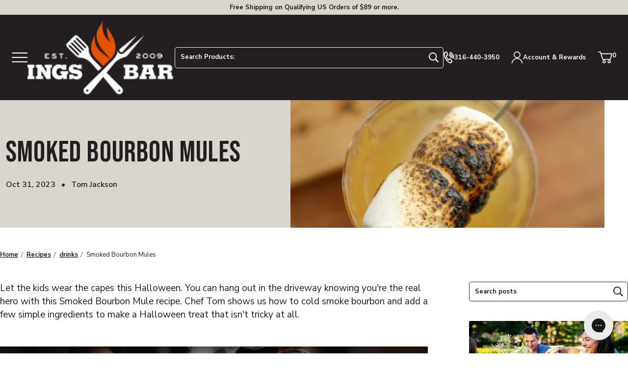

--- FILE ---
content_type: text/html; charset=utf-8
request_url: https://www.atbbq.com/blogs/recipes/smoked-bourbon-mules
body_size: 110174
content:















<!doctype html>
<html class="no-js js-loading" lang="en">
    <head>
        <script defer> 
              !function(){var o=window.tdl=window.tdl||[];if(o.invoked)window.console&&console.error&&console.error("Tune snippet has been included more than once.");else{o.invoked=!0,o.methods=["init","identify","convert"],o.factory=function(n){return function(){var e=Array.prototype.slice.call(arguments);return e.unshift(n),o.push(e),o}};for(var e=0;e<o.methods.length;e++){var n=o.methods[e];o[n]=o.factory(n)}o.init=function(e){var n=document.createElement("script");n.type="text/javascript",n.async=!0,n.src="https://js.go2sdk.com/v2/tune.js";var t=document.getElementsByTagName("script")[0];t.parentNode.insertBefore(n,t),o.domain=e}}}(); 
              tdl.init("https://aspireiq.go2cloud.org") 
              tdl.identify() 
        </script>
        <script src="https://sapi.negate.io/script/Eat/zve3wcPfV+53mm1wWg==?shop=all-things-barbecue-3710.myshopify.com" async></script>
        <meta charset="utf-8">
        <meta http-equiv="X-UA-Compatible" content="IE=edge">
        <meta name="viewport" content="width=device-width,initial-scale=1">
        <meta name="theme-color" content="#E65400">
        <link rel="canonical" href="https://www.atbbq.com/blogs/recipes/smoked-bourbon-mules">
        <link rel="preconnect" href="https://cdn.shopify.com" crossorigin><!-- snippets/meta-tags.liquid -->

<meta property="og:site_name" content="All Things Barbecue">
<meta property="og:url" content="https://www.atbbq.com/blogs/recipes/smoked-bourbon-mules">
<meta property="og:title" content="Smoked Bourbon Mules">
<meta property="og:type" content="article">
<meta property="og:description" content="Let the kids wear the capes this Halloween. You can hang out in the driveway knowing you&#39;re the real hero with this Smoked Bourbon Mule recipe. Chef Tom shows us how to cold smoke bourbon and add a few simple ingredients to make a Halloween treat that isn&#39;t tricky at all.  ">
<meta property="og:logo" content="//www.atbbq.com/cdn/shop/files/logo_450xx.png?v=1738954534">
<meta property="og:locale" content="en_US"><meta name="twitter:card" content="summary_large_image">
<meta name="twitter:title" content="Smoked Bourbon Mules">
<meta name="twitter:description" content="Let the kids wear the capes this Halloween. You can hang out in the driveway knowing you&#39;re the real hero with this Smoked Bourbon Mule recipe. Chef Tom shows us how to cold smoke bourbon and add a few simple ingredients to make a Halloween treat that isn&#39;t tricky at all.  ">
<meta name="twitter:site" content="@atbbq"><meta name="theme-color" content="#ba0101"><link rel="icon" type="image/png" href="//www.atbbq.com/cdn/shop/files/favicon.png?crop=center&height=32&v=1743103285&width=32">

		<style>
            @media only screen { 
                html { 
                    opacity: 0; 
                    transition:opacity .35s ease;
                }
            }
            @media only print { 
                html { 
                    font-family: arial, helvetica, sans-serif; 
                }
            }
			:root {
				--promo-bar-height:37px;
				--header-height:83px;
			}
        </style>

        

        <script>window.videos = {};</script>

		

        <script>document.documentElement.className = document.documentElement.className.replace('no-js', 'js');</script>

		

        <!-- snippets/theme-font-links.liquid -->



<link rel="preconnect" href="https://fonts.googleapis.com">
<link rel="preconnect" href="https://fonts.gstatic.com" crossorigin>
<link rel="preload" as="style" href="https://fonts.googleapis.com/css2?family=Bebas+Neue&family=Nunito+Sans:wght@400;600;700;900&display=swap" onload="this.onload=null; this.rel='stylesheet';" crossorigin>

        

        <link rel="preload" as="script" href="//www.atbbq.com/cdn/shop/t/6/assets/main.min.js?v=24719671547526382611709562967">
        <script src="//www.atbbq.com/cdn/shop/t/6/assets/main.min.js?v=24719671547526382611709562967" defer="defer"></script>

		

		<link rel="preload" href="//www.atbbq.com/cdn/shop/t/6/assets/main.min.css?v=74175411110251081881758738097" as="style" onload="this.onload=null; this.rel='stylesheet'; document.documentElement.classList.remove('js-loading');">
        <noscript><link rel="stylesheet" href="//www.atbbq.com/cdn/shop/t/6/assets/main.min.css?v=74175411110251081881758738097"></noscript>

        
<!-- snippets/template-specific-assets.liquid -->


 


<style id="preventFouc">
		.js main {
			opacity:0;
		}
	</style>
	<link rel="preload" href="
		//www.atbbq.com/cdn/shop/t/6/assets/template-article.min.css?v=75215404863943874841743625407
" as="style" onload="this.onload=null;this.rel='stylesheet';document.getElementById('preventFouc').remove()"><link rel="preload" as="script" href="
		//www.atbbq.com/cdn/shop/t/6/assets/template-article.min.js?v=22865342641028574311722522564
">
	<script src="
		//www.atbbq.com/cdn/shop/t/6/assets/template-article.min.js?v=22865342641028574311722522564
" defer></script>





<!-- begin content_for_header -->
        
  <script>window.performance && window.performance.mark && window.performance.mark('shopify.content_for_header.start');</script><meta name="google-site-verification" content="wQ8tgfJ7LSUB8zNHus89duzCe6YqaH-opaDYcYfCvZo">
<meta id="shopify-digital-wallet" name="shopify-digital-wallet" content="/69192778005/digital_wallets/dialog">
<meta name="shopify-checkout-api-token" content="08cf061c812b94f901bed9ebf30f45ff">
<meta id="in-context-paypal-metadata" data-shop-id="69192778005" data-venmo-supported="true" data-environment="production" data-locale="en_US" data-paypal-v4="true" data-currency="USD">
<link rel="alternate" type="application/atom+xml" title="Feed" href="/blogs/recipes.atom" />
<script async="async" src="/checkouts/internal/preloads.js?locale=en-US"></script>
<link rel="preconnect" href="https://shop.app" crossorigin="anonymous">
<script async="async" src="https://shop.app/checkouts/internal/preloads.js?locale=en-US&shop_id=69192778005" crossorigin="anonymous"></script>
<script id="apple-pay-shop-capabilities" type="application/json">{"shopId":69192778005,"countryCode":"US","currencyCode":"USD","merchantCapabilities":["supports3DS"],"merchantId":"gid:\/\/shopify\/Shop\/69192778005","merchantName":"All Things Barbecue","requiredBillingContactFields":["postalAddress","email","phone"],"requiredShippingContactFields":["postalAddress","email","phone"],"shippingType":"shipping","supportedNetworks":["visa","masterCard","amex","discover","elo","jcb"],"total":{"type":"pending","label":"All Things Barbecue","amount":"1.00"},"shopifyPaymentsEnabled":true,"supportsSubscriptions":true}</script>
<script id="shopify-features" type="application/json">{"accessToken":"08cf061c812b94f901bed9ebf30f45ff","betas":["rich-media-storefront-analytics"],"domain":"www.atbbq.com","predictiveSearch":true,"shopId":69192778005,"locale":"en"}</script>
<script>var Shopify = Shopify || {};
Shopify.shop = "all-things-barbecue-3710.myshopify.com";
Shopify.locale = "en";
Shopify.currency = {"active":"USD","rate":"1.0"};
Shopify.country = "US";
Shopify.theme = {"name":"atbbq\/main","id":141410763029,"schema_name":"2.0 Starter theme","schema_version":"1.0.0","theme_store_id":null,"role":"main"};
Shopify.theme.handle = "null";
Shopify.theme.style = {"id":null,"handle":null};
Shopify.cdnHost = "www.atbbq.com/cdn";
Shopify.routes = Shopify.routes || {};
Shopify.routes.root = "/";</script>
<script type="module">!function(o){(o.Shopify=o.Shopify||{}).modules=!0}(window);</script>
<script>!function(o){function n(){var o=[];function n(){o.push(Array.prototype.slice.apply(arguments))}return n.q=o,n}var t=o.Shopify=o.Shopify||{};t.loadFeatures=n(),t.autoloadFeatures=n()}(window);</script>
<script>
  window.ShopifyPay = window.ShopifyPay || {};
  window.ShopifyPay.apiHost = "shop.app\/pay";
  window.ShopifyPay.redirectState = null;
</script>
<script id="shop-js-analytics" type="application/json">{"pageType":"article"}</script>
<script defer="defer" async type="module" src="//www.atbbq.com/cdn/shopifycloud/shop-js/modules/v2/client.init-shop-cart-sync_BdyHc3Nr.en.esm.js"></script>
<script defer="defer" async type="module" src="//www.atbbq.com/cdn/shopifycloud/shop-js/modules/v2/chunk.common_Daul8nwZ.esm.js"></script>
<script type="module">
  await import("//www.atbbq.com/cdn/shopifycloud/shop-js/modules/v2/client.init-shop-cart-sync_BdyHc3Nr.en.esm.js");
await import("//www.atbbq.com/cdn/shopifycloud/shop-js/modules/v2/chunk.common_Daul8nwZ.esm.js");

  window.Shopify.SignInWithShop?.initShopCartSync?.({"fedCMEnabled":true,"windoidEnabled":true});

</script>
<script>
  window.Shopify = window.Shopify || {};
  if (!window.Shopify.featureAssets) window.Shopify.featureAssets = {};
  window.Shopify.featureAssets['shop-js'] = {"shop-cart-sync":["modules/v2/client.shop-cart-sync_QYOiDySF.en.esm.js","modules/v2/chunk.common_Daul8nwZ.esm.js"],"init-fed-cm":["modules/v2/client.init-fed-cm_DchLp9rc.en.esm.js","modules/v2/chunk.common_Daul8nwZ.esm.js"],"shop-button":["modules/v2/client.shop-button_OV7bAJc5.en.esm.js","modules/v2/chunk.common_Daul8nwZ.esm.js"],"init-windoid":["modules/v2/client.init-windoid_DwxFKQ8e.en.esm.js","modules/v2/chunk.common_Daul8nwZ.esm.js"],"shop-cash-offers":["modules/v2/client.shop-cash-offers_DWtL6Bq3.en.esm.js","modules/v2/chunk.common_Daul8nwZ.esm.js","modules/v2/chunk.modal_CQq8HTM6.esm.js"],"shop-toast-manager":["modules/v2/client.shop-toast-manager_CX9r1SjA.en.esm.js","modules/v2/chunk.common_Daul8nwZ.esm.js"],"init-shop-email-lookup-coordinator":["modules/v2/client.init-shop-email-lookup-coordinator_UhKnw74l.en.esm.js","modules/v2/chunk.common_Daul8nwZ.esm.js"],"pay-button":["modules/v2/client.pay-button_DzxNnLDY.en.esm.js","modules/v2/chunk.common_Daul8nwZ.esm.js"],"avatar":["modules/v2/client.avatar_BTnouDA3.en.esm.js"],"init-shop-cart-sync":["modules/v2/client.init-shop-cart-sync_BdyHc3Nr.en.esm.js","modules/v2/chunk.common_Daul8nwZ.esm.js"],"shop-login-button":["modules/v2/client.shop-login-button_D8B466_1.en.esm.js","modules/v2/chunk.common_Daul8nwZ.esm.js","modules/v2/chunk.modal_CQq8HTM6.esm.js"],"init-customer-accounts-sign-up":["modules/v2/client.init-customer-accounts-sign-up_C8fpPm4i.en.esm.js","modules/v2/client.shop-login-button_D8B466_1.en.esm.js","modules/v2/chunk.common_Daul8nwZ.esm.js","modules/v2/chunk.modal_CQq8HTM6.esm.js"],"init-shop-for-new-customer-accounts":["modules/v2/client.init-shop-for-new-customer-accounts_CVTO0Ztu.en.esm.js","modules/v2/client.shop-login-button_D8B466_1.en.esm.js","modules/v2/chunk.common_Daul8nwZ.esm.js","modules/v2/chunk.modal_CQq8HTM6.esm.js"],"init-customer-accounts":["modules/v2/client.init-customer-accounts_dRgKMfrE.en.esm.js","modules/v2/client.shop-login-button_D8B466_1.en.esm.js","modules/v2/chunk.common_Daul8nwZ.esm.js","modules/v2/chunk.modal_CQq8HTM6.esm.js"],"shop-follow-button":["modules/v2/client.shop-follow-button_CkZpjEct.en.esm.js","modules/v2/chunk.common_Daul8nwZ.esm.js","modules/v2/chunk.modal_CQq8HTM6.esm.js"],"lead-capture":["modules/v2/client.lead-capture_BntHBhfp.en.esm.js","modules/v2/chunk.common_Daul8nwZ.esm.js","modules/v2/chunk.modal_CQq8HTM6.esm.js"],"checkout-modal":["modules/v2/client.checkout-modal_CfxcYbTm.en.esm.js","modules/v2/chunk.common_Daul8nwZ.esm.js","modules/v2/chunk.modal_CQq8HTM6.esm.js"],"shop-login":["modules/v2/client.shop-login_Da4GZ2H6.en.esm.js","modules/v2/chunk.common_Daul8nwZ.esm.js","modules/v2/chunk.modal_CQq8HTM6.esm.js"],"payment-terms":["modules/v2/client.payment-terms_MV4M3zvL.en.esm.js","modules/v2/chunk.common_Daul8nwZ.esm.js","modules/v2/chunk.modal_CQq8HTM6.esm.js"]};
</script>
<script>(function() {
  var isLoaded = false;
  function asyncLoad() {
    if (isLoaded) return;
    isLoaded = true;
    var urls = ["https:\/\/fastsimon.akamaized.net\/fast-simon-autocomplete-init.umd.js?mode=shopify\u0026UUID=d35a6914-7e7d-4049-ad9f-180ee5d4e428\u0026store=69192778005\u0026shop=all-things-barbecue-3710.myshopify.com","https:\/\/cdn-app.cart-bot.net\/public\/js\/append.js?shop=all-things-barbecue-3710.myshopify.com","https:\/\/cdn.instantbrandpage.lowfruitsolutions.com\/bb67e16fd66d758423e84714ccdd2a8e\/featured-slider-35eb460fa8c7439c19ede1901ffc41f3.js?shop=all-things-barbecue-3710.myshopify.com","https:\/\/cdn.instantbrandpage.lowfruitsolutions.com\/bb67e16fd66d758423e84714ccdd2a8e\/brand-page-7bbe7c8eca4dff40a67179230b242025.js?shop=all-things-barbecue-3710.myshopify.com","https:\/\/na.shgcdn3.com\/pixel-collector.js?shop=all-things-barbecue-3710.myshopify.com","\/\/cdn.shopify.com\/proxy\/ef87312159956984e8e9713a1234f39a8d2c8b6c542b166d411a5bf86cae0e6a\/shopify-script-tags.s3.eu-west-1.amazonaws.com\/smartseo\/instantpage.js?shop=all-things-barbecue-3710.myshopify.com\u0026sp-cache-control=cHVibGljLCBtYXgtYWdlPTkwMA","https:\/\/shopify-duty-tax.prod.zdops.net\/hello?1730924669941\u0026shop=all-things-barbecue-3710.myshopify.com","https:\/\/shopify-extension.getredo.com\/main.js?widget_id=uoiu6pzohe9msvg\u0026shop=all-things-barbecue-3710.myshopify.com","\/\/cdn.shopify.com\/proxy\/a8296b7ad5ab118893518dce0752c13e289eec408774df4671aee84fa2062296\/cdn-scripts.signifyd.com\/shopify\/script-tag.js?shop=all-things-barbecue-3710.myshopify.com\u0026sp-cache-control=cHVibGljLCBtYXgtYWdlPTkwMA","https:\/\/cdn.9gtb.com\/loader.js?g_cvt_id=37ad58a3-8eba-4797-bbc0-2f387ef6632f\u0026shop=all-things-barbecue-3710.myshopify.com"];
    for (var i = 0; i < urls.length; i++) {
      var s = document.createElement('script');
      s.type = 'text/javascript';
      s.async = true;
      s.src = urls[i];
      var x = document.getElementsByTagName('script')[0];
      x.parentNode.insertBefore(s, x);
    }
  };
  if(window.attachEvent) {
    window.attachEvent('onload', asyncLoad);
  } else {
    window.addEventListener('load', asyncLoad, false);
  }
})();</script>
<script id="__st">var __st={"a":69192778005,"offset":-21600,"reqid":"3fe5840d-30b7-400a-beb0-c7fedb8cac3b-1768982606","pageurl":"www.atbbq.com\/blogs\/recipes\/smoked-bourbon-mules","s":"articles-606059954453","u":"6a579423668f","p":"article","rtyp":"article","rid":606059954453};</script>
<script>window.ShopifyPaypalV4VisibilityTracking = true;</script>
<script id="captcha-bootstrap">!function(){'use strict';const t='contact',e='account',n='new_comment',o=[[t,t],['blogs',n],['comments',n],[t,'customer']],c=[[e,'customer_login'],[e,'guest_login'],[e,'recover_customer_password'],[e,'create_customer']],r=t=>t.map((([t,e])=>`form[action*='/${t}']:not([data-nocaptcha='true']) input[name='form_type'][value='${e}']`)).join(','),a=t=>()=>t?[...document.querySelectorAll(t)].map((t=>t.form)):[];function s(){const t=[...o],e=r(t);return a(e)}const i='password',u='form_key',d=['recaptcha-v3-token','g-recaptcha-response','h-captcha-response',i],f=()=>{try{return window.sessionStorage}catch{return}},m='__shopify_v',_=t=>t.elements[u];function p(t,e,n=!1){try{const o=window.sessionStorage,c=JSON.parse(o.getItem(e)),{data:r}=function(t){const{data:e,action:n}=t;return t[m]||n?{data:e,action:n}:{data:t,action:n}}(c);for(const[e,n]of Object.entries(r))t.elements[e]&&(t.elements[e].value=n);n&&o.removeItem(e)}catch(o){console.error('form repopulation failed',{error:o})}}const l='form_type',E='cptcha';function T(t){t.dataset[E]=!0}const w=window,h=w.document,L='Shopify',v='ce_forms',y='captcha';let A=!1;((t,e)=>{const n=(g='f06e6c50-85a8-45c8-87d0-21a2b65856fe',I='https://cdn.shopify.com/shopifycloud/storefront-forms-hcaptcha/ce_storefront_forms_captcha_hcaptcha.v1.5.2.iife.js',D={infoText:'Protected by hCaptcha',privacyText:'Privacy',termsText:'Terms'},(t,e,n)=>{const o=w[L][v],c=o.bindForm;if(c)return c(t,g,e,D).then(n);var r;o.q.push([[t,g,e,D],n]),r=I,A||(h.body.append(Object.assign(h.createElement('script'),{id:'captcha-provider',async:!0,src:r})),A=!0)});var g,I,D;w[L]=w[L]||{},w[L][v]=w[L][v]||{},w[L][v].q=[],w[L][y]=w[L][y]||{},w[L][y].protect=function(t,e){n(t,void 0,e),T(t)},Object.freeze(w[L][y]),function(t,e,n,w,h,L){const[v,y,A,g]=function(t,e,n){const i=e?o:[],u=t?c:[],d=[...i,...u],f=r(d),m=r(i),_=r(d.filter((([t,e])=>n.includes(e))));return[a(f),a(m),a(_),s()]}(w,h,L),I=t=>{const e=t.target;return e instanceof HTMLFormElement?e:e&&e.form},D=t=>v().includes(t);t.addEventListener('submit',(t=>{const e=I(t);if(!e)return;const n=D(e)&&!e.dataset.hcaptchaBound&&!e.dataset.recaptchaBound,o=_(e),c=g().includes(e)&&(!o||!o.value);(n||c)&&t.preventDefault(),c&&!n&&(function(t){try{if(!f())return;!function(t){const e=f();if(!e)return;const n=_(t);if(!n)return;const o=n.value;o&&e.removeItem(o)}(t);const e=Array.from(Array(32),(()=>Math.random().toString(36)[2])).join('');!function(t,e){_(t)||t.append(Object.assign(document.createElement('input'),{type:'hidden',name:u})),t.elements[u].value=e}(t,e),function(t,e){const n=f();if(!n)return;const o=[...t.querySelectorAll(`input[type='${i}']`)].map((({name:t})=>t)),c=[...d,...o],r={};for(const[a,s]of new FormData(t).entries())c.includes(a)||(r[a]=s);n.setItem(e,JSON.stringify({[m]:1,action:t.action,data:r}))}(t,e)}catch(e){console.error('failed to persist form',e)}}(e),e.submit())}));const S=(t,e)=>{t&&!t.dataset[E]&&(n(t,e.some((e=>e===t))),T(t))};for(const o of['focusin','change'])t.addEventListener(o,(t=>{const e=I(t);D(e)&&S(e,y())}));const B=e.get('form_key'),M=e.get(l),P=B&&M;t.addEventListener('DOMContentLoaded',(()=>{const t=y();if(P)for(const e of t)e.elements[l].value===M&&p(e,B);[...new Set([...A(),...v().filter((t=>'true'===t.dataset.shopifyCaptcha))])].forEach((e=>S(e,t)))}))}(h,new URLSearchParams(w.location.search),n,t,e,['guest_login'])})(!0,!0)}();</script>
<script integrity="sha256-4kQ18oKyAcykRKYeNunJcIwy7WH5gtpwJnB7kiuLZ1E=" data-source-attribution="shopify.loadfeatures" defer="defer" src="//www.atbbq.com/cdn/shopifycloud/storefront/assets/storefront/load_feature-a0a9edcb.js" crossorigin="anonymous"></script>
<script crossorigin="anonymous" defer="defer" src="//www.atbbq.com/cdn/shopifycloud/storefront/assets/shopify_pay/storefront-65b4c6d7.js?v=20250812"></script>
<script data-source-attribution="shopify.dynamic_checkout.dynamic.init">var Shopify=Shopify||{};Shopify.PaymentButton=Shopify.PaymentButton||{isStorefrontPortableWallets:!0,init:function(){window.Shopify.PaymentButton.init=function(){};var t=document.createElement("script");t.src="https://www.atbbq.com/cdn/shopifycloud/portable-wallets/latest/portable-wallets.en.js",t.type="module",document.head.appendChild(t)}};
</script>
<script data-source-attribution="shopify.dynamic_checkout.buyer_consent">
  function portableWalletsHideBuyerConsent(e){var t=document.getElementById("shopify-buyer-consent"),n=document.getElementById("shopify-subscription-policy-button");t&&n&&(t.classList.add("hidden"),t.setAttribute("aria-hidden","true"),n.removeEventListener("click",e))}function portableWalletsShowBuyerConsent(e){var t=document.getElementById("shopify-buyer-consent"),n=document.getElementById("shopify-subscription-policy-button");t&&n&&(t.classList.remove("hidden"),t.removeAttribute("aria-hidden"),n.addEventListener("click",e))}window.Shopify?.PaymentButton&&(window.Shopify.PaymentButton.hideBuyerConsent=portableWalletsHideBuyerConsent,window.Shopify.PaymentButton.showBuyerConsent=portableWalletsShowBuyerConsent);
</script>
<script data-source-attribution="shopify.dynamic_checkout.cart.bootstrap">document.addEventListener("DOMContentLoaded",(function(){function t(){return document.querySelector("shopify-accelerated-checkout-cart, shopify-accelerated-checkout")}if(t())Shopify.PaymentButton.init();else{new MutationObserver((function(e,n){t()&&(Shopify.PaymentButton.init(),n.disconnect())})).observe(document.body,{childList:!0,subtree:!0})}}));
</script>
<script id='scb4127' type='text/javascript' async='' src='https://www.atbbq.com/cdn/shopifycloud/privacy-banner/storefront-banner.js'></script><link id="shopify-accelerated-checkout-styles" rel="stylesheet" media="screen" href="https://www.atbbq.com/cdn/shopifycloud/portable-wallets/latest/accelerated-checkout-backwards-compat.css" crossorigin="anonymous">
<style id="shopify-accelerated-checkout-cart">
        #shopify-buyer-consent {
  margin-top: 1em;
  display: inline-block;
  width: 100%;
}

#shopify-buyer-consent.hidden {
  display: none;
}

#shopify-subscription-policy-button {
  background: none;
  border: none;
  padding: 0;
  text-decoration: underline;
  font-size: inherit;
  cursor: pointer;
}

#shopify-subscription-policy-button::before {
  box-shadow: none;
}

      </style>

<script>window.performance && window.performance.mark && window.performance.mark('shopify.content_for_header.end');</script>
  





  <script type="text/javascript">
    
      window.__shgMoneyFormat = window.__shgMoneyFormat || {"AED":{"currency":"AED","currency_symbol":"د.إ","currency_symbol_location":"left","decimal_places":2,"decimal_separator":".","thousands_separator":","},"AUD":{"currency":"AUD","currency_symbol":"$","currency_symbol_location":"left","decimal_places":2,"decimal_separator":".","thousands_separator":","},"CAD":{"currency":"CAD","currency_symbol":"$","currency_symbol_location":"left","decimal_places":2,"decimal_separator":".","thousands_separator":","},"CHF":{"currency":"CHF","currency_symbol":"CHF","currency_symbol_location":"left","decimal_places":2,"decimal_separator":".","thousands_separator":","},"CZK":{"currency":"CZK","currency_symbol":"Kč","currency_symbol_location":"left","decimal_places":2,"decimal_separator":".","thousands_separator":","},"DKK":{"currency":"DKK","currency_symbol":"kr.","currency_symbol_location":"left","decimal_places":2,"decimal_separator":".","thousands_separator":","},"EUR":{"currency":"EUR","currency_symbol":"€","currency_symbol_location":"left","decimal_places":2,"decimal_separator":".","thousands_separator":","},"GBP":{"currency":"GBP","currency_symbol":"£","currency_symbol_location":"left","decimal_places":2,"decimal_separator":".","thousands_separator":","},"HUF":{"currency":"HUF","currency_symbol":"Ft","currency_symbol_location":"left","decimal_places":2,"decimal_separator":".","thousands_separator":","},"ILS":{"currency":"ILS","currency_symbol":"₪","currency_symbol_location":"left","decimal_places":2,"decimal_separator":".","thousands_separator":","},"JPY":{"currency":"JPY","currency_symbol":"¥","currency_symbol_location":"left","decimal_places":2,"decimal_separator":".","thousands_separator":","},"KRW":{"currency":"KRW","currency_symbol":"₩","currency_symbol_location":"left","decimal_places":2,"decimal_separator":".","thousands_separator":","},"LBP":{"currency":"LBP","currency_symbol":"ل.ل","currency_symbol_location":"left","decimal_places":2,"decimal_separator":".","thousands_separator":","},"MXN":{"currency":"MXN","currency_symbol":"$","currency_symbol_location":"left","decimal_places":2,"decimal_separator":".","thousands_separator":","},"NZD":{"currency":"NZD","currency_symbol":"$","currency_symbol_location":"left","decimal_places":2,"decimal_separator":".","thousands_separator":","},"PLN":{"currency":"PLN","currency_symbol":"zł","currency_symbol_location":"left","decimal_places":2,"decimal_separator":".","thousands_separator":","},"QAR":{"currency":"QAR","currency_symbol":"ر.ق","currency_symbol_location":"left","decimal_places":2,"decimal_separator":".","thousands_separator":","},"RON":{"currency":"RON","currency_symbol":"Lei","currency_symbol_location":"left","decimal_places":2,"decimal_separator":".","thousands_separator":","},"SAR":{"currency":"SAR","currency_symbol":"ر.س","currency_symbol_location":"left","decimal_places":2,"decimal_separator":".","thousands_separator":","},"SEK":{"currency":"SEK","currency_symbol":"kr","currency_symbol_location":"left","decimal_places":2,"decimal_separator":".","thousands_separator":","},"USD":{"currency":"USD","currency_symbol":"$","currency_symbol_location":"left","decimal_places":2,"decimal_separator":".","thousands_separator":","}};
    
    window.__shgCurrentCurrencyCode = window.__shgCurrentCurrencyCode || {
      currency: "USD",
      currency_symbol: "$",
      decimal_separator: ".",
      thousands_separator: ",",
      decimal_places: 2,
      currency_symbol_location: "left"
    };
  </script>



        <!-- end content_for_header --><!-- snippets/header-schema.liquid -->


<script type="application/ld+json">
	{
		"@context": "http://schema.org",
		"@type": "Organization",
		"name": "All Things Barbecue",
		"logo": "\/\/www.atbbq.com\/cdn\/shop\/files\/logo_450xx.png?v=1738954534\u0026width=450",
        "sameAs": [
			"https:\/\/twitter.com\/atbbq",
			"https:\/\/www.facebook.com\/allthingsbbq",
			"https:\/\/pinterest.com\/allthingsbbq",
			"https:\/\/instagram.com\/atbbq",
			"https:\/\/youtube.com\/allthingsbbq"
		],
		"url": "https:\/\/www.atbbq.com"
	}
</script>
    <script type="application/ld+json">
        {
            "@context": "http://schema.org",
            "@type": "BreadcrumbList",
            "itemListElement": [
                {
                    "@type": "ListItem",
                    "position": 1,
                    "item": "https://www.atbbq.com",
                    "name": "All Things Barbecue"
                },
                {
                    "@type": "ListItem",
                    "position": 2,
                    "item": "https://www.atbbq.com",
                    "name": "Smoked Bourbon Mules"
                }
            ]
        }
    </script>




<script type="application/ld+json">
        {
            "@context": "http://schema.org",
            "@type": "Article",
            "articleBody": "Let the kids wear the capes this Halloween. You can hang out in the driveway knowing you're the real hero with this Smoked Bourbon Mule recipe. Chef Tom shows us how to cold smoke bourbon and add a few simple ingredients to make a Halloween treat that isn't tricky at all.\n ",
            "mainEntityOfPage": {
                "@type": "WebPage",
                "@id": "https:\/\/www.atbbq.com"
            },
            "headline": "Smoked Bourbon Mules",
            
                "description": "Grown up treat for the grown up trick-or-treaters!",
            
            
                "image": [
                    "https:\/\/www.atbbq.com\/cdn\/shop\/articles\/20231031182914-smoked-20bourbon-20mules6.jpg?v=1722284878\u0026width=1440"
                ],
            
            "datePublished": "2023-10-31T15:40:59Z",
            "dateCreated": "2023-10-30T10:50:46Z",
            "author": {
                "@type": "Person",
                "name": "Tom Jackson"
            },
            "publisher": {
                "@type": "Organization",
                
                "name": "All Things Barbecue"
            }
        }
    </script><script id="docapp-cart">window.docappCart = {"note":null,"attributes":{},"original_total_price":0,"total_price":0,"total_discount":0,"total_weight":0.0,"item_count":0,"items":[],"requires_shipping":false,"currency":"USD","items_subtotal_price":0,"cart_level_discount_applications":[],"checkout_charge_amount":0}; window.docappCart.currency = "USD"; window.docappCart.shop_currency = "USD";</script>
        <script id="docapp-free-item-speedup">
        (() => { if (!document.documentElement.innerHTML.includes('\\/shop' + '\\/js' + '\\/free-gift-cart-upsell-pro.min.js') || window.freeGiftCartUpsellProAppLoaded) return; let script = document.createElement('script'); script.src = "https://d2fk970j0emtue.cloudfront.net/shop/js/free-gift-cart-upsell-pro.min.js?shop=all-things-barbecue-3710.myshopify.com"; document.getElementById('docapp-free-item-speedup').after(script); })();
        </script>
      <script type="text/javascript">
    (function(c,l,a,r,i,t,y){
        c[a]=c[a]||function(){(c[a].q=c[a].q||[]).push(arguments)};
        t=l.createElement(r);t.async=1;t.src="https://www.clarity.ms/tag/"+i;
        y=l.getElementsByTagName(r)[0];y.parentNode.insertBefore(t,y);
    })(window, document, "clarity", "script", "4z68auhpup");
      </script><script>
var __fast_options  = {with_product_attributes: true};

/* get all products to loop on */
function getProductElements(element) {
    return [...element.querySelectorAll(`.fs-results-product-card`)];
}
function Getattributevalue(att,name) {
    if ( typeof(att) !== "undefined" && att !== null ) {
       for (let key in att) {
            if (att[key][0] === name){
                return att[key][1][0];
            }
        }
    }
    return "";
}
  



function HidePrice(productElement, pId){    

  // price-container
  // 
  if( productElement.querySelector('.fs-serp-price .price, .fs-product-info .fs-price, .quick-view-price-wrapper .quick-view-dialog-price') 
                    && productElement.querySelector('.fs-serp-price .price, .fs-product-info .fs-price, .quick-view-price-wrapper .quick-view-dialog-price').textContent.match(/[.,0-9]/gi) 
                    && productElement.querySelector('.fs-serp-price .price, .fs-product-info .fs-price, .quick-view-price-wrapper .quick-view-dialog-price').textContent.match(/[.,0-9]/gi)[0]){
                        let priceElement = productElement.querySelector('.fs-serp-price .price, .fs-product-info .fs-price, .quick-view-price-wrapper .quick-view-dialog-price');
                        
                        if(priceElement){                          
                          priceElement.style.display = 'none';                          
                        }
  }


  if( productElement.querySelector('.compare-container .compare, .quick-view-price-wrapper .quick-view-dialog-compare') 
                    && productElement.querySelector('.compare-container .compare, .quick-view-price-wrapper .quick-view-dialog-compare').textContent.match(/[.,0-9]/gi) 
                    && productElement.querySelector('.compare-container .compare, .quick-view-price-wrapper .quick-view-dialog-compare').textContent.match(/[.,0-9]/gi)[0]){
                        let cpriceElement = productElement.querySelector('.compare-container .compare, .quick-view-price-wrapper .quick-view-dialog-compare');
                        
                        if(cpriceElement){                          
                          cpriceElement.style.display = 'none';                              
                        }
  }


  if( productElement.querySelector('.fs-product-price-wrapper')){
                        let cpricecompElement = productElement.querySelector('.fs-product-price-wrapper');
                        
                        if(cpricecompElement){                          
                          cpricecompElement.style.display = 'none';                              
                        }
  }

  
}
  
function hooks() {
    window.SerpOptions.registerHook("serp-product-grid", ({products, element}) => {
        for (const productElement of getProductElements(element)) {            
            const productID = productElement.dataset.productId;
            const data = products[productID];
            if ( typeof(data) !== "undefined" && data !== null ) {								                
                var $hideprice = Getattributevalue(data.attributes,"Magento.call for info");                
                if (($hideprice.length > 0) && !($hideprice === "No")) {                
                  HidePrice (productElement, productID);
                }				
            }
        }
    });
}


function AChooks() {
    FastAutocomplete.registerHook('render-autocomplete-product-item', ({product, index, element}) => {          
          let productID = product.id;          
          var $hideprice = Getattributevalue(product.att,"Magento.call for info");
                        
          if (($hideprice.length > 0) && !($hideprice === "No")) {          
            HidePrice (element, productID);
          }
    });
}  
  
// execution here
if (window.SerpOptions) {
    hooks();
} else {
    window.addEventListener('fast-serp-ready', function () {
        hooks();
    });
}

  



if (window.FastAutocomplete) {
    AChooks();
} else {
    window.addEventListener('fast-autocomplete-ready', function () {
        AChooks();
    });
}




</script><!-- Extend -- Render Extend SDK Configuration script --><!-- Extend - Add necessary SDK script tags and configure the store -->
<script src='https://sdk.helloextend.com/extend-sdk-client/v1/extend-sdk-client.min.js' defer='defer'></script>
<script src='https://sdk.helloextend.com/extend-sdk-client-shopify-addon/v1/extend-sdk-client-shopify-addon.min.js' defer='defer'></script>

<script>
    window.addEventListener('DOMContentLoaded', function(){
        window.Extend.config({storeId: 'e388155e-30db-4258-80cc-f68ac5858339', environment: 'production'});
        window.Extend.integration = {};

        // Extend - Analytics and writeLogs boolean
        window.Extend.integration.analytics = true;
        window.Extend.integration.writeLogs = false;

        // Extend - QA Cypress booleans
        window.Extend.integration.isExtendPdpOfferEnabled = true;
        window.Extend.integration.isExtendOfferModalEnabled = true;
        window.Extend.integration.isExtendMainCartOfferEnabled = true;

    	// Extend - QA Cypress SP booleans
    	window.Extend.integration.isShippingProtectionEnabled = false;
    	window.Extend.integration.isSpCheckOutExt = false;
    	window.Extend.integration.isShippingProtectionOptOut = true;
    	window.Extend.integration.isShippingProtectionOnMainCart = false;

        // Only defines utils if Extend and ExtendShopify is defined
        if (window.Extend && window.ExtendShopify) {
            const extendUtils = {

                /*
                * takes in object and logs it if writeLogs is true
                * @param {object} objToLog will be an object of information to log
                */
                logger: (objToLog) => {
                    try {
                        if(Extend.integration.writeLogs){
                            console.log("EXTEND: ", objToLog);
                        }
                    } catch (error) {
                        console.warn("EXTEND: " + error);
                    }
                }
            };
            window.Extend.integration.utils = extendUtils;
        }
    })
</script>

<!-- Extend - Render aftermarket integration snippet -->
<script>
    window.addEventListener('DOMContentLoaded', function () {
        if (window.Extend && window.ExtendShopify && window.Shopify && window.Shopify.currency && window.Shopify.currency.active === 'USD') {
            try {
                // Get params from URL
                const params = (new URL(document.location)).searchParams;

                // Check if leadToken or leadtoken is in the URL
                let leadToken = params.get('leadToken')
                    ? params.get('leadToken')
                    : params.get('leadtoken');

                if (leadToken) {
                    Extend.aftermarketModal.open({
                        leadToken: leadToken,
                        onClose: function (plan, product, quantity) {
                            if (plan && product) {
                                ExtendShopify.addPlanToCart({
                                    plan: plan,
                                    product: product,
                                    leadToken: leadToken,
                                    quantity: quantity || 1
                                }, function () {
                                    window.location = '/cart'
                                })
                            }
                        }
                    });
                }
            } catch (error) {
                console.error("EXTEND: " + error);
            }
        }
    });
</script>
<!-- Extend - Render analytics -->
<script>

// run scripts on DOMContentLoaded to avoid affecting site load time
window.addEventListener('DOMContentLoaded', function() {

    // Only run ajax integration if Extend and ExtendShopify is defined, the currency is set to USD and analytics are enabled
    if (window.Extend && window.ExtendShopify && Extend.integration.analytics && window.Shopify && window.Shopify.currency && window.Shopify.currency.active === 'USD') {

        /***********************/
        /* util functions      */
        /***********************/

        // getPlanId - Takes in the cart and a product ID and returns the plan ID for that product
        function getPlanId(cart, productId) {
            let planId;
            cart.items.forEach(function(item) {
                if (item.properties.Ref && item.properties.Ref === productId) 
                    planId = item.sku.toString();
                
            })
            return planId
        }

        /***********************/
        /* end util functions  */
        /***********************/

        // productAnalytics() - Takes in the product ID and quantity at the time it is added to the cart
        let productAnalytics = function(prodId, prodQty) {
            if (prodId) {
                if (!prodQty) 
                    prodQty = 1;
                
                Extend.trackProductAddedToCart({productId: prodId.toString(), productQuantity: parseInt(prodQty)});
            } else {
                console.warn("Extend: Product id is " + prodId)
            }
        }

        // cartAnalytics() - Takes in the oldCart and the newCart at a point where the cart updates
        let cartAnalytics = function(oldCart, newCart) {
            try{
                //if there is an old or new cart with items. 
                if (oldCart && newCart && oldCart.items && newCart.items) { 
                    // Triggers if an item has been removed
                    if (oldCart.items.length > newCart.items.length) {
                        oldCart.items.forEach(function(currentItem) {
                            let productFound = false
                            newCart.items.forEach(function(currentNewItem) {
                                if (currentItem.id == currentNewItem.id) {
                                    productFound = true
                                }
                            })

                            // making sdk call of which product was removed from cart
                            if (productFound === false) {
                                if (currentItem.vendor === 'Extend' && currentItem && currentItem.sku && currentItem.properties.Ref) {
                                    Extend.trackOfferRemovedFromCart({productId: currentItem.properties.Ref.toString(), planId: currentItem.sku.toString()});
                                } else if (currentItem.id) {
                                    Extend.trackProductRemovedFromCart({productId: currentItem.id.toString()})
                                }
                            }
                        })

                        // Triggers if an item quantity has changed
                    } else if (oldCart.item_count != newCart.item_count) {
                        oldCart.items.forEach(function(currentItem) {
                            newCart.items.forEach(function(currentNewItem) {

                                // Runs when the updated item is found if its not an Extend warranty
                                if (currentItem.id == currentNewItem.id && currentItem.quantity != currentNewItem.quantity && currentItem.vendor != 'Extend') {
                                    if (currentItem.id && currentNewItem.quantity && ExtendShopify.warrantyAlreadyInCart(currentItem.id.toString(), oldCart.items)) { // Gets the associated plan ID using the product ID
                                        let planId = getPlanId(newCart, currentItem.id.toString())

                                        // Product has warranty in cart
                                        Extend.trackOfferUpdated({
                                            productId: currentItem.id.toString(),
                                            planId: planId,
                                            updates: {
                                                warrantyQuantity: parseInt(currentNewItem.quantity),
                                                productQuantity: parseInt(currentNewItem.quantity)
                                            }
                                        });
                                    } else if (currentItem.id && currentNewItem.quantity) { // Product has no warranty in cart
                                        Extend.trackProductUpdated({
                                            productId: currentItem.id.toString(),
                                            updates: {
                                                productQuantity: parseInt(currentNewItem.quantity)
                                            }
                                        });
                                    }
                                }
                            })
                        })
                    }
                } else {
                    console.warn("EXTEND: corrupt cart objects");
                }
            }catch(error){
                console.error("EXTEND: "+ error);
            }
        }

        window.Extend.integration.productAnalytics = productAnalytics;
        window.Extend.integration.cartAnalytics = cartAnalytics;

    }
}) 
</script>
<!-- Extend -- Load product integration script -->
<script>

    // Run scripts on DOMContentLoaded to avoid affecting site load time
    window.addEventListener('DOMContentLoaded', function () {

        // Checks if Extend lives in the window and the active currency is USD before showing Extend offers
        if (window.Extend && window.ExtendShopify && window.Shopify && window.Shopify.currency && window.Shopify.currency.active === 'USD' && window.meta.page.pageType == 'product') {

            /************************/
            /* Initial Variables    */
            /************************/
            const productForm = document.querySelector('form[action="/cart/add"]'); // Change this to the product form element
            console.log('pform', productForm);
            const addToCartButton = productForm.querySelector('button[type="submit"]'); // Change this to the Add-To-Cart element
            const productCategory = (meta && meta.product) ? meta.product.type : null;
            const extendOffer = document.createElement('div');
            const extendUtils = window.Extend.integration.utils;
            const extendLogger = extendUtils.logger;

            extendOffer.className = 'extend-offer';
            addToCartButton.parentElement.parentElement.before(extendOffer);

            /************************/
            /* QA Cypress Variables */
            /************************/
            window.Extend.integration.pdpProductForm = productForm;
            window.Extend.integration.pdpAddToCartButton = addToCartButton;
            window.Extend.integration.pdpExtendOffer = extendOffer;

            /************************/
            /* initProductOffer     */
            /************************/
            // Initializes product offers and handles ATC button functionality for the main PDP ATC
            function initProductOffer() {
                try {
                    extendLogger({ productForm, addToCartButton, extendOffer });

                    // Fail safes
                    if (!productForm || !addToCartButton || !extendOffer) {
                        throw new Error("Exiting - missing productForm, addToCartButton, or extendOffer")
                    }

                    // Check if product is an extend warranty, if so disable the atc
                    function isExtend() {
                        if (meta.product && meta.product.vendor === 'Extend') {
                            addToCartButton.disabled = true;
                        }
                    }

                    // Checks if product is an Extend warranty and if so disables
                    isExtend();

                    // Grabs the variantId from the productForm and renders the initial offers for it
                    let variantId = productForm.id.value;

                    // Grabs the product price from the metadata
                    let productPrice = parseInt(meta.product.variants.filter(variant => variant.id.toString() === variantId.toString())[0].price);

                    // Renders Extend offer
                    Extend.buttons.render(extendOffer, { referenceId: variantId, price: productPrice, category: productCategory });

                    // Listens for changes to the productForm and sets the activeProduct for extend via variantID
                    productForm.addEventListener('change', function () {

                        window.setTimeout(function(){
                        
                            variantId = productForm.id.value
                            if (variantId) {
                                productPrice = parseInt(meta.product.variants.filter(variant => variant.id.toString() === variantId.toString())[0].price);
                                Extend.setActiveProduct(extendOffer, { referenceId: variantId, price: productPrice, category: productCategory });
                                isExtend();
                            }
                        }, 100)
                    });

                    // click simulation handling add to cart
                    function handleAddToCart(e) {
                        e.preventDefault();
                        e.stopImmediatePropagation();

                        const quantityEl = productForm.querySelector('[name="quantity"]');
                        const quantity = quantityEl && quantityEl.value;
                        ExtendShopify.handleAddToCart(extendOffer, {
                            quantity: quantity,
                            modal: true,
                            done: function () {

                                // Trigger Analytics
                                if (window.Extend.integration.analytics)
                                    window.Extend.integration.productAnalytics(variantId, quantity);

                                // remove default click listener
                                addToCartButton.removeEventListener('click', handleAddToCart, true);

                                // click atc button
                                addToCartButton.click();

                                // add default click listener back
                                addToCartButton.addEventListener('click', handleAddToCart, true);
                            }
                        });
                    }

                    // run handleCaddtoCart when we click ATC, capturing event
                    addToCartButton.addEventListener('click', handleAddToCart, true);
                } catch (error) {
                    console.error("EXTEND:", error)
                }
            }

            // Initial product offer render
            if (!Extend.buttons.instance(extendOffer)) {
                initProductOffer();
            }
        }

    })
</script>

<style>
    .extend-offer {
        padding-bottom: 5px;
    }
</style>
<!-- Extend -- Load cart integration script -->
<script>

    // run scripts on DOMContentLoaded to avoid affecting site load time
    window.addEventListener('DOMContentLoaded', function () {

        // Only run ajax integration if Extend and ExtendShopify is defined, and the currency is set to USD
        if (window.Extend && window.ExtendShopify && window.Shopify && window.Shopify.currency && window.Shopify.currency.active === 'USD' && window.location.pathname.includes('/cart')) {

            /*****************************************/
            /* Global Variables - THEME SPECIFIC     */
            /*****************************************/

            let cartRowItem = 'div.cart-item'; // This is the container element for each item in the cart
            let cartRowItemTitle = 'a.cart-item__title'; // This is the title anchor element for the product
            let cartRowItemImage = 'a.cart-item__image'; // This is the product image or image anchor element
            let cartRowItemQuantity = 'input.input-qty__input'; // This is the input element containing the product quantity
            let warrantyContainer = 'div.cart-item__header'; // This is the container where the offer will be appended
            let warrantyOriginalMeta = '.cart-item__info > ul'; // Each warranty metadata item we want to remove.
            let metadataContainer = '.cart-item__info'; // This is where warranty metadata will be appended (Product and Term)
            let offerClass = 'extend-cart-offer'; // This is the class that will be assigned to each Extend offer
            let titleReformat = false; // If warranty titles contain various extra characters, set this to true. Sets title to 'Extend Protection Plan'
            let localCart = {"note":null,"attributes":{},"original_total_price":0,"total_price":0,"total_discount":0,"total_weight":0.0,"item_count":0,"items":[],"requires_shipping":false,"currency":"USD","items_subtotal_price":0,"cart_level_discount_applications":[],"checkout_charge_amount":0}; // Shopify Cart Object on initial load
            const extendUtils = window.Extend.integration.utils;
            const extendLogger = extendUtils.logger;
            let regEx = /\d+$/;

            // QA Cypress variables
            window.Extend.integration.mainCartRowItem = cartRowItem;
            window.Extend.integration.mainCartRowItemTitle = cartRowItemTitle;
            window.Extend.integration.mainCartRowItemImage = cartRowItemImage;
            window.Extend.integration.mainCartRowItemQuantity = cartRowItemQuantity;
            window.Extend.integration.mainCartWarrantyContainer = warrantyContainer;
            window.Extend.integration.mainCartWarrantyOriginalMeta = warrantyOriginalMeta;
            window.Extend.integration.mainCartMetadataContainer = metadataContainer;
            window.Extend.integration.mainCartOffer = offerClass;


            // Fail safe for cart
            if (!localCart) {
                console.error("EXTEND: Exiting - localCart unavailable")
                return false;
            }

            /***********************/
            /* util functions      */
            /***********************/
            // findAll(element) - querySelectorAll to search for children in document OR a parentElement
            function findAll(elementToFind, parentElement) {
                const items = parentElement
                    ? parentElement.querySelectorAll(elementToFind)
                    : document.querySelectorAll(elementToFind);
                return items;
            }

            /**************************************/
            /* refreshCart - THEME SPECIFIC       */
            /**************************************/
            // Refresh the cart (hard refresh by default)
            function refreshCart() {
                location.href = location.hash
                    ? location.href.substring(0, location.href.indexOf('#'))
                    : location.href;
            }

            /***********************/
            /* createElement       */
            /***********************/
            // createElement(product) - Takes in the product element, and creates the Extend offer element + appends the offer
            function createElement(product, index) {
                try {
                    // Removes existing offer elements before creating new ones
                    let extendOffer = product.querySelector('.' + offerClass);
                    if (extendOffer)
                        extendOffer.remove();

                    // Grab URL from title anchor href
                    let url = product.querySelector(cartRowItemTitle).href;

                    // Grabs variant ID from URL if available, otherwise from localCart
                    let variantId = url.match(regEx) ? url.match(regEx)[0] : localCart.items[index].id;

                    if (!variantId) {
                        throw new Error("Exiting - variantId unavailable")
                    }

                    // Select quantity value
                    let quantity = product.querySelector(cartRowItemQuantity).value;

                    // Parent container to append ajax offer
                    let container = product.querySelector(warrantyContainer);

                    extendLogger({ url, variantId, quantity, container });

                    // Fail safes
                    if (!variantId || !quantity || !container) {
                        throw new Error("Exiting - variant, quantity or container unavailable");
                    }

                    // Create new element & set class, data-extend-variant, and data-extend-quantity attributes
                    let newExtendOffer = document.createElement('div');
                    newExtendOffer.className = offerClass;
                    newExtendOffer.setAttribute('data-extend-variant', variantId);
                    newExtendOffer.setAttribute('data-extend-quantity', quantity);

                    // Append the offer to the container element (THEME SPECIFIC)
                    container.append(newExtendOffer);
                } catch (error) {
                    console.error("EXTEND:", error);
                }
            }

            /************************/
            /* Handle Styling       */
            /************************/
            // Finds all cartRowItems and styles only Extend warranties
            function handleStyling() {

                findAll(cartRowItem).forEach(function (el, index) {
                    try {
                        // Grab the title of the current item
                        let title = el.querySelector(cartRowItemTitle);
                        extendLogger({ title });

                        // Title fail safe
                        if (!title) {
                            throw new Error("Exiting - title unavailable");
                        }

                        // If it's a warranty set isExtend to true and remove links
                        if (title.innerText.toLowerCase().indexOf('extend protection') > -1) { // Grab the image of the current item and fail safe
                            // Select and remove pointerEvents from warranty title
                            
                            let titles = el.querySelectorAll(cartRowItemTitle);

                            titles.forEach(x => x.style.pointerEvents = 'none');

                            if (titleReformat === true) {
                                title.innerText = 'Extend Protection Plan';
                            };

                            let image = el.querySelectorAll(cartRowItemImage);
                            extendLogger({ image });

                            if (!image) {
                                throw new Error("Exiting - image unavailable");
                            }

                            // Select and remove pointerEvents from warranty image
                            image.forEach(x => x.style.pointerEvents = 'none');

                            /**************************************/
                            /* THEME SPECIFIC STYLING START       */
                            /**************************************/

                            // Removes old metadata
                            if (el.querySelector(warrantyOriginalMeta)) {
                                findAll(warrantyOriginalMeta, el).forEach(function (each) {
                                    each.remove();
                                })
                            }

                            // Selects where to append warranty metadata
                            let contentContainer = el.querySelector(metadataContainer)
                            let warrantyProductData;
                            let warrantyTermData;

                            if (localCart.items[index].options_with_values && localCart.items[index].options_with_values[1]) { // Finds the ref id string in the product info string and replaces with an empty string
                                let regexReplace = localCart.items[index].options_with_values[0].value.match(/\-\d{5,}/g);
                                warrantyProductData = localCart.items[index].options_with_values[0].value.replace(regexReplace, '');
                                warrantyTermData = localCart.items[index].options_with_values[1].value;
                            } else {
                                warrantyProductData = localCart.items[index].properties.Product;
                                warrantyTermData = localCart.items[index].properties.Term;
                            }

                            // For category offers, fetch title by filtering through cart for warranted product refId
                            if (warrantyProductData === "Covered Product") {
                                const coveredProdId = localCart.items[index].properties['_Extend.ProductId'];
                                const coveredProdTitle = localCart.items.filter((item) => item.id.toString() == coveredProdId)[0].title;
                                warrantyProductData = coveredProdTitle;
                            }

                            // Appends Product and Term metadata
                            if (el.querySelector(metadataContainer)) {
                                let warrantyProductName = document.createElement('p');
                                warrantyProductName.className = 'extend-warranty-info';
                                warrantyProductName.innerHTML = 'Product: ' + warrantyProductData;
                                warrantyProductName.style.margin = '0';
                                warrantyProductName.setAttribute('data-cy', 'warranty-description-product');
                                let warrantyProductTerm = document.createElement('p')
                                warrantyProductTerm.className = 'extend-warranty-info';
                                warrantyProductTerm.innerHTML = 'Term: ' + warrantyTermData;
                                warrantyProductTerm.style.margin = '0';
                                warrantyProductTerm.setAttribute('data-cy', 'warranty-description-term');

                                // Only append the metadata if it's not already there
                                if (!el.querySelector('.extend-warranty-info')) {
                                    contentContainer.append(warrantyProductName, warrantyProductTerm);
                                }
                            }

                            /**************************************/
                            /* THEME SPECIFIC STYLING END         */
                            /**************************************/

                        } else { // Create an offer element for each product
                            createElement(el, index);
                        }
                    } catch (error) {
                        console.error("EXTEND:", error);
                    }
                });
            }

            /************************/
            /* initializeCartOffer  */
            /************************/
            // Invokes handleStyling and finds all offers in the cart, handling both normalization and balancing
            function initializeCartOffer() {

                // Handles styling and creates offer elements
                handleStyling();

                // Find all offer elements
                findAll('.' + offerClass).forEach(function (el) {

                    // Grab attributes out of element
                    let variantId = el.getAttribute('data-extend-variant');
                    let quantity = el.getAttribute('data-extend-quantity');

                    // Grabs the product category and price from the current item metadata
                    let productCategory;
                    let productPrice;
                    if (localCart.items.filter(item => item.id.toString() === variantId).length > 0) {
                        productCategory = localCart.items.filter(item => item.id.toString() === variantId)[0].product_type
                        productPrice = parseInt(localCart.items.filter(item => item.id.toString() === variantId)[0].price);
                    }

                    // If there's already a warranty in cart, return
                    if (ExtendShopify.warrantyAlreadyInCart(variantId, localCart.items)) {
                        return true;
                    } else {
                        // Render all other buttons
                        Extend.buttons.renderSimpleOffer(el, {
                            referenceId: variantId,
                            price: productPrice,
                            category: productCategory,
                            onAddToCart: function (options) {
                                ExtendShopify.addPlanToCart({
                                    plan: options.plan,
                                    product: options.product,
                                    quantity: quantity
                                }, function (err) {
                                    try {
                                        // An error occurred
                                        if (err) {
                                            throw new Error({ "Exiting - Error in onAddToCart": error });
                                        } else {
                                            refreshCart();
                                        }
                                    } catch (error) {
                                        console.error("EXTEND:", error)
                                    }
                                });
                            }
                        });
                    }
                })

                // Normalization ensures there is a 1:1 relationship between the product and the warranty
                ExtendShopify.normalizeCart({
                    cart: localCart,
                    balance: true
                }, function (err, data) {
                    try {
                        // An error occurred
                        if (err) {
                            throw new Error({ "Exiting - Error in normalizeCart": error });
                        } else if (data && data.updates) { // Calls refreshCart to update the cart for normalization
                            refreshCart();
                        } else {
                            extendLogger("no cart updates")
                        }
                    } catch (error) {
                        console.error("EXTEND:", error)
                    }
                });
            }

            // initializeCartOffer when script is initially rendered
            initializeCartOffer();

            window.addEventListener('refreshAjaxCart', function (e) {
                fetch('/cart.js', {
                    credentials: 'same-origin',
                    method: 'GET',
                    headers: {
                        'Content-Type': 'application/json',
                        'X-Requested-With': 'XMLHttpRequest'
                    }
                })
                    .then((e) => {
                        e.json()
                            .then((e) => {
                                if (window.Extend.integration.analytics)
                                    window.Extend.integration.cartAnalytics(localCart, e);

                                localCart = e;
                                initializeCartOffer();
                            })
                            .catch((error) => {
                                console.error("EXTEND:", error)
                            });
                    })
                    .catch((error) => {
                        console.error("EXTEND: Failed to fetch cart - ", error)
                    });
            });
        }
    });
</script>

<style>
    #extend-offers-modal-iframe {
        z-index: 99999999999 !important;
    }

    #extend-learn-more-modal-iframe {
        z-index: 99999999999 !important;
    }
</style>
<!-- Extend -- End Extend code -->
<!-- Extend -- End Extend code --><!-- Yotpo Loyalty Widget Loader -->
  <script src="https://cdn-widgetsrepository.yotpo.com/v1/loader/m6BWJGzDaMG_LZIeqGt_Ow" defer></script>

  

<script type="text/javascript">
  
    window.SHG_CUSTOMER = null;
  
</script>







<!-- BEGIN app block: shopify://apps/mntn/blocks/tracking-pixel/d40b5b2f-bf84-4a06-b576-832ad24a8652 -->
<!-- MNTN Tracking Pixel Start -->
<script id="mntn_tracking_pixel" type="text/javascript">
const isUSShopper = window.Shopify  && window.Shopify.country === "US";

if (!window.Shopify || isUSShopper) {
	(function(){"use strict";var e=null,b="4.0.0",
	n="47270",
	additional="term=value",
	t,r,i;try{t=top.document.referer!==""?encodeURIComponent(top.document.referrer.substring(0,2048)):""}catch(o){t=document.referrer!==null?document.referrer.toString().substring(0,2048):""}try{r=window&&window.top&&document.location&&window.top.location===document.location?document.location:window&&window.top&&window.top.location&&""!==window.top.location?window.top.location:document.location}catch(u){r=document.location}try{i=parent.location.href!==""?encodeURIComponent(parent.location.href.toString().substring(0,2048)):""}catch(a){try{i=r!==null?encodeURIComponent(r.toString().substring(0,2048)):""}catch(f){i=""}}var l,c=document.createElement("script"),h=null,p=document.getElementsByTagName("script"),d=Number(p.length)-1,v=document.getElementsByTagName("script")[d];if(typeof l==="undefined"){l=Math.floor(Math.random()*1e17)}h="dx.mountain.com/spx?"+"dxver="+b+"&shaid="+n+"&tdr="+t+"&plh="+i+"&cb="+l+additional;c.type="text/javascript";c.src=("https:"===document.location.protocol?"https://":"http://")+h;v.parentNode.insertBefore(c,v)})()
}
</script>
<!-- MNTN Tracking Pixel End -->

<!-- MNTN DataLayer Start -->

<!-- MNTN DataLayer End -->

<!-- END app block --><!-- BEGIN app block: shopify://apps/gift-card-hero-all-in-one/blocks/app-embed/57babc6a-ae2b-46cf-b565-dd8395b0276b --><!-- BEGIN app snippet: gift-hero-snippet -->

<script async>
  (function() {
    window.ScCommon = {
      shop: {
        moneyFormat: window?.GiftCardHeroCustom?.moneyFormat || '${{amount}}',
        customer: null,
      },
    };
    
      window.GiftCardHero = {
        common: {
          translations: {
            preview: 'Preview',
            mycards: 'My Gift Cards',
            account: 'Account',
            details: 'Details',
            noRegisteredCards: 'No registered gift cards',
            checkBalance: 'Check the balance',
            customAmount: 'Custom',
            giftCard: 'Gift card',
            expiresOn: 'Expires on {{ expiry }}',
          },
        },
        shop: {
          items: [],
          currency: 'USD',
          mainCurrency: 'USD',
        },
        balance: {
          design: {"checkerBtnBg":"#8533fc","checkerBtnColor":"#ffffff","checkerModalBorderRadius":5,"checkerButtonBorderRadius":36,"checkerModalBg":"#ffffff","bubbleBg":"#ffce33","bubbleColor":"#0D0D2A","bubbleBorderRadius":5,"textColor":"#000000","inputBg":"#ffffff","inputBorderRadius":2,"inputBorderColor":"#acacac","inputColor":"#000000","submitBg":"#000000","submitBorder":"#000000","submitBorderRadius":2,"submitColor":"#ffffff","findBtnBg":"#4e63df","findBtnBorder":"#4e63df","findBtnColor":"#ffffff","fintBtnRadius":6,"progressBg":"#d5dae3","progressRadius":10,"applyBg":"#D4D8EF","applyColor":"#242445","applyRadius":6},
          translations: {
            'en': {"checkerBtnText":"GIFT CARD BALANCE CHECK","inputLabel":"Redeem or check balance of gift cards","submitLabel":"Check","placeholder":"Enter your gift code here","more":"Find products at a similar price","cartSubotal":"Cart subtotal: ","usedBalance":"Applied balance:","unusedBalance":"Unapplied balance:","cardBalance":"Gift card balance","apply":"Apply balance to a cart"} || {"checkerBtnText":"GIFT CARD BALANCE CHECK","inputLabel":"Redeem or check balance of gift cards","submitLabel":"Check","placeholder":"Enter your gift code here","more":"Find products at a similar price","cartSubotal":"Cart subtotal: ","usedBalance":"Applied balance:","unusedBalance":"Unapplied balance:","cardBalance":"Gift card balance","apply":"Apply balance to a cart"},
          },
        },
        settings: {"balance":{"enabled":false,"recommendProducts":true,"showProgressCart":true,"showBubble":true,"showProgressTime":"4","allowApply":true,"showProgress":true,"allowMultiple":true,"showWidget":"5","title":"Gift card balance check","beforeText":"\u003cp\u003eNot sure how much is left on your gift card? Enter you gift card number in the input field below in order to check your gift card balance.\u003c\/p\u003e","afterText":"\u003ch3\u003e\u003cstrong\u003eAdditional information\u003c\/strong\u003e\u003c\/h3\u003e\u003cul\u003e\u003cli\u003eYou may apply your gift card at a checkout page.\u003c\/li\u003e\u003cli\u003eYou may use your gift card multiple times if your gift card has a remaining balance.\u003c\/li\u003e\u003cli\u003eYou may apply multiple gift cards at a checkout page.\u003c\/li\u003e\u003cli\u003eYou can't use a gift card to buy another gift card.\u003c\/li\u003e\u003c\/ul\u003e","version":"v2"}},
        isGiftProduct: false,
        productId: null,
        img: '',
        options: null,
        hideMyGiftcards: false,
        giftcards: true,
      };
    
    
  })();
</script>


<!-- END app snippet -->






  
  <script
    src="https://cdn.shopify.com/extensions/019bda79-5636-71a3-8356-fee1d27cd556/giftcard-hero-443/assets/storefront.min.js"
    defer
    data-cmp-ignore
    data-cmp-ab="2"
    data-cookieconsent="ignore"></script>
  





<!-- END app block --><!-- BEGIN app block: shopify://apps/gempages-builder/blocks/embed-gp-script-head/20b379d4-1b20-474c-a6ca-665c331919f3 -->














<!-- END app block --><!-- BEGIN app block: shopify://apps/klaviyo-email-marketing-sms/blocks/klaviyo-onsite-embed/2632fe16-c075-4321-a88b-50b567f42507 -->












  <script async src="https://static.klaviyo.com/onsite/js/gYxuiS/klaviyo.js?company_id=gYxuiS"></script>
  <script>!function(){if(!window.klaviyo){window._klOnsite=window._klOnsite||[];try{window.klaviyo=new Proxy({},{get:function(n,i){return"push"===i?function(){var n;(n=window._klOnsite).push.apply(n,arguments)}:function(){for(var n=arguments.length,o=new Array(n),w=0;w<n;w++)o[w]=arguments[w];var t="function"==typeof o[o.length-1]?o.pop():void 0,e=new Promise((function(n){window._klOnsite.push([i].concat(o,[function(i){t&&t(i),n(i)}]))}));return e}}})}catch(n){window.klaviyo=window.klaviyo||[],window.klaviyo.push=function(){var n;(n=window._klOnsite).push.apply(n,arguments)}}}}();</script>

  




  <script>
    window.klaviyoReviewsProductDesignMode = false
  </script>



  <!-- BEGIN app snippet: customer-hub-data --><script>
  if (!window.customerHub) {
    window.customerHub = {};
  }
  window.customerHub.storefrontRoutes = {
    login: "/account/login?return_url=%2F%23k-hub",
    register: "/account/register?return_url=%2F%23k-hub",
    logout: "/account/logout",
    profile: "/account",
    addresses: "/account/addresses",
  };
  
  window.customerHub.userId = null;
  
  window.customerHub.storeDomain = "all-things-barbecue-3710.myshopify.com";

  

  
    window.customerHub.storeLocale = {
        currentLanguage: 'en',
        currentCountry: 'US',
        availableLanguages: [
          
            {
              iso_code: 'en',
              endonym_name: 'English'
            }
          
        ],
        availableCountries: [
          
            {
              iso_code: 'AU',
              name: 'Australia',
              currency_code: 'AUD'
            },
          
            {
              iso_code: 'AT',
              name: 'Austria',
              currency_code: 'EUR'
            },
          
            {
              iso_code: 'BH',
              name: 'Bahrain',
              currency_code: 'USD'
            },
          
            {
              iso_code: 'BE',
              name: 'Belgium',
              currency_code: 'EUR'
            },
          
            {
              iso_code: 'BG',
              name: 'Bulgaria',
              currency_code: 'EUR'
            },
          
            {
              iso_code: 'CA',
              name: 'Canada',
              currency_code: 'CAD'
            },
          
            {
              iso_code: 'HR',
              name: 'Croatia',
              currency_code: 'EUR'
            },
          
            {
              iso_code: 'CZ',
              name: 'Czechia',
              currency_code: 'CZK'
            },
          
            {
              iso_code: 'DK',
              name: 'Denmark',
              currency_code: 'DKK'
            },
          
            {
              iso_code: 'EE',
              name: 'Estonia',
              currency_code: 'EUR'
            },
          
            {
              iso_code: 'FI',
              name: 'Finland',
              currency_code: 'EUR'
            },
          
            {
              iso_code: 'FR',
              name: 'France',
              currency_code: 'EUR'
            },
          
            {
              iso_code: 'DE',
              name: 'Germany',
              currency_code: 'EUR'
            },
          
            {
              iso_code: 'GR',
              name: 'Greece',
              currency_code: 'EUR'
            },
          
            {
              iso_code: 'HU',
              name: 'Hungary',
              currency_code: 'HUF'
            },
          
            {
              iso_code: 'IE',
              name: 'Ireland',
              currency_code: 'EUR'
            },
          
            {
              iso_code: 'IL',
              name: 'Israel',
              currency_code: 'ILS'
            },
          
            {
              iso_code: 'IT',
              name: 'Italy',
              currency_code: 'EUR'
            },
          
            {
              iso_code: 'JP',
              name: 'Japan',
              currency_code: 'JPY'
            },
          
            {
              iso_code: 'JO',
              name: 'Jordan',
              currency_code: 'USD'
            },
          
            {
              iso_code: 'KW',
              name: 'Kuwait',
              currency_code: 'USD'
            },
          
            {
              iso_code: 'LV',
              name: 'Latvia',
              currency_code: 'EUR'
            },
          
            {
              iso_code: 'LB',
              name: 'Lebanon',
              currency_code: 'LBP'
            },
          
            {
              iso_code: 'LT',
              name: 'Lithuania',
              currency_code: 'EUR'
            },
          
            {
              iso_code: 'LU',
              name: 'Luxembourg',
              currency_code: 'EUR'
            },
          
            {
              iso_code: 'MT',
              name: 'Malta',
              currency_code: 'EUR'
            },
          
            {
              iso_code: 'MX',
              name: 'Mexico',
              currency_code: 'MXN'
            },
          
            {
              iso_code: 'NL',
              name: 'Netherlands',
              currency_code: 'EUR'
            },
          
            {
              iso_code: 'NZ',
              name: 'New Zealand',
              currency_code: 'NZD'
            },
          
            {
              iso_code: 'NO',
              name: 'Norway',
              currency_code: 'USD'
            },
          
            {
              iso_code: 'OM',
              name: 'Oman',
              currency_code: 'USD'
            },
          
            {
              iso_code: 'PL',
              name: 'Poland',
              currency_code: 'PLN'
            },
          
            {
              iso_code: 'PT',
              name: 'Portugal',
              currency_code: 'EUR'
            },
          
            {
              iso_code: 'QA',
              name: 'Qatar',
              currency_code: 'QAR'
            },
          
            {
              iso_code: 'RO',
              name: 'Romania',
              currency_code: 'RON'
            },
          
            {
              iso_code: 'SA',
              name: 'Saudi Arabia',
              currency_code: 'SAR'
            },
          
            {
              iso_code: 'SK',
              name: 'Slovakia',
              currency_code: 'EUR'
            },
          
            {
              iso_code: 'SI',
              name: 'Slovenia',
              currency_code: 'EUR'
            },
          
            {
              iso_code: 'ZA',
              name: 'South Africa',
              currency_code: 'USD'
            },
          
            {
              iso_code: 'KR',
              name: 'South Korea',
              currency_code: 'KRW'
            },
          
            {
              iso_code: 'ES',
              name: 'Spain',
              currency_code: 'EUR'
            },
          
            {
              iso_code: 'SE',
              name: 'Sweden',
              currency_code: 'SEK'
            },
          
            {
              iso_code: 'CH',
              name: 'Switzerland',
              currency_code: 'CHF'
            },
          
            {
              iso_code: 'TR',
              name: 'Türkiye',
              currency_code: 'USD'
            },
          
            {
              iso_code: 'AE',
              name: 'United Arab Emirates',
              currency_code: 'AED'
            },
          
            {
              iso_code: 'GB',
              name: 'United Kingdom',
              currency_code: 'GBP'
            },
          
            {
              iso_code: 'US',
              name: 'United States',
              currency_code: 'USD'
            }
          
        ]
    };
  
</script>
<!-- END app snippet -->





<!-- END app block --><!-- BEGIN app block: shopify://apps/smart-seo/blocks/smartseo/7b0a6064-ca2e-4392-9a1d-8c43c942357b --><meta name="smart-seo-integrated" content="true" /><!-- metatagsSavedToSEOFields: false --><!-- BEGIN app snippet: smartseo.custom.schemas.jsonld --><!-- END app snippet --><!-- BEGIN app snippet: smartseo.article.metatags --><!-- article_seo_template_metafield:  --><title>Smoked Bourbon Mules | Smoked Drinks</title>
<meta name="description" content="Experience the unique smoky aroma of cold-smoked bourbon with the fall drink. Enjoy the complex flavor for an elevated celebration." />
<meta name="smartseo-timestamp" content="16990196086200137" /><!-- END app snippet --><!-- BEGIN app snippet: smartseo.article.jsonld --><!--JSON-LD data generated by Smart SEO-->
<script type="application/ld+json">
    {
        "@context": "https://schema.org",
        "@type": "Article",
        "about": "Grown up treat for the grown up trick-or-treaters!",
        "headline": "Smoked Bourbon Mules",
        "mainEntityOfPage": "https://www.atbbq.com/blogs/recipes/smoked-bourbon-mules",
        "image": {
            "@type": "ImageObject",
            "url": "https:articles/20231031182914-smoked-20bourbon-20mules6.jpg",
            "width": 1024,
            "height": 1024
        },
        "url": "https://www.atbbq.com/blogs/recipes/smoked-bourbon-mules",
        "dateModified": "2024-07-29 15:27:58 -0500",
        "datePublished": "2023-10-31 15:40:59 -0500",
        "dateCreated": "2023-10-30 10:50:46 -0500",
        "description": "Grown up treat for the grown up trick-or-treaters!",
        "articleBody": "Let the kids wear the capes this Halloween. You can hang out in the driveway knowing you&#39;re the real hero with this Smoked Bourbon Mule recipe. Chef Tom shows us how to cold smoke bourbon and add a few simple ingredients to make a Halloween treat that isn&#39;t tricky at all. ",
        "author": {
            "@type": "Person",
            "name": "Tom Jackson",
            "url": "https://www.atbbq.com"
        }
    }
</script><!-- END app snippet --><!-- BEGIN app snippet: smartseo.breadcrumbs.jsonld --><!--JSON-LD data generated by Smart SEO-->
<script type="application/ld+json">
    {
        "@context": "https://schema.org",
        "@type": "BreadcrumbList",
        "itemListElement": [
            {
                "@type": "ListItem",
                "position": 1,
                "item": {
                    "@type": "Website",
                    "@id": "https://www.atbbq.com",
                    "name": "Home"
                }
            },
            {
                "@type": "ListItem",
                "position": 2,
                "item": {
                    "@type": "Blog",
                    "@id": "https://www.atbbq.com/blogs/recipes",
                    "name": "Recipes"
                }
            },
            {
                "@type": "ListItem",
                "position": 3,
                "item": {
                    "@type": "Article",
                    "@id": "https://www.atbbq.com/blogs/recipes/smoked-bourbon-mules",
                    "name": "Smoked Bourbon Mules",
                    "author": {
                        "@type": "Person",
                        "name": "Tom Jackson",
                        "url": "https://www.atbbq.com"
                    },
                    "datePublished": "2023-10-31 15:40:59 -0500",
                    "dateModified": "2024-07-29 15:27:58 -0500",
                    "headline": "Smoked Bourbon Mules",
                    "image": {
                        "@type": "ImageObject",
                        "url": "https:articles/20231031182914-smoked-20bourbon-20mules6.jpg",
                        "width": 1024,
                        "height": 1024
                    },                    
                    "mainEntityOfPage": "https://www.atbbq.com/blogs/recipes/smoked-bourbon-mules"
                }
            }
        ]
    }
</script><!-- END app snippet --><!-- END app block --><!-- BEGIN app block: shopify://apps/minmaxify-order-limits/blocks/app-embed-block/3acfba32-89f3-4377-ae20-cbb9abc48475 --><script type="text/javascript" src="https://limits.minmaxify.com/all-things-barbecue-3710.myshopify.com?v=138b_s&r=20251031065608"></script>

<!-- END app block --><!-- BEGIN app block: shopify://apps/gorgias-live-chat-helpdesk/blocks/gorgias/a66db725-7b96-4e3f-916e-6c8e6f87aaaa -->
<script defer data-gorgias-loader-chat src="https://config.gorgias.chat/bundle-loader/shopify/all-things-barbecue-3710.myshopify.com"></script>


<script defer data-gorgias-loader-convert  src="https://content.9gtb.com/loader.js"></script>


<script defer data-gorgias-loader-mailto-replace  src="https://config.gorgias.help/api/contact-forms/replace-mailto-script.js?shopName=all-things-barbecue-3710"></script>


<!-- END app block --><!-- BEGIN app block: shopify://apps/product-filters-search/blocks/autocomplete/95672d06-1c4e-4e1b-9368-e84ce1ad6886 --><script>
    var fast_dawn_theme_action = "/pages/search-results";
    var __isp_new_jquery = "true" === "true";
</script>


    


    <script>var _isp_injected_already = true</script>
    <!-- BEGIN app snippet: fast-simon-autocomplete-init --><script id="autocomplete-initilizer"
        src="https://static-autocomplete.fastsimon.com/fast-simon-autocomplete-init.umd.js?mode=shopify&UUID=d35a6914-7e7d-4049-ad9f-180ee5d4e428&store=69192778005"
        async>
</script>
<!-- END app snippet -->

<!-- END app block --><!-- BEGIN app block: shopify://apps/impact-com/blocks/utt/adac1a7f-d17f-4936-8a12-45628cdd8add -->

<script id="advocate_jwt_script" defer>
  (function() {
    if (window.advocateScriptInitialized) {
      console.log("Advocate script already loaded, skipping...");
      return;
    }

    window.advocateScriptInitialized = true;

    async function fetchJWT(shopUrl, customerId) {
      try {
        const response = await fetch(`https://saasler-impact.herokuapp.com/api/v1/advocate_widget_jwt?customer_id=${customerId}&shop_url=${shopUrl}`);

        const data = await response.json();

        window.impactToken = data.jwt;
      } catch (error) {
        console.error("Error fetching data: ", error);
      }
    }

    const shopUrl = Shopify.shop;
    const customerId = __st.cid;

    fetchJWT(shopUrl, customerId).then(() => {
      const uttUrl = "https://utt.impactcdn.com/A6196778-e152-4acc-90ff-60b9ee266e931.js";

      (function(a,b,c,d,e,f,g){e['ire_o']=c;e[c]=e[c]||function(){(e[c].a=e[c].a||[]).push(arguments)};f=d.createElement(b);g=d.getElementsByTagName(b)[0];f.async=1;f.src=a;g.parentNode.insertBefore(f,g);})(`${uttUrl}`,'script','ire',document,window); ire('identify');
    });
  })();
</script>

<!-- END app block --><!-- BEGIN app block: shopify://apps/impact-com/blocks/consent_mode/adac1a7f-d17f-4936-8a12-45628cdd8add --><script id="consent_script" defer>
  window.Shopify.loadFeatures(
    [
      {
        name: 'consent-tracking-api',
        version: '0.1',
      },
    ],
    error => {
      if (error) {
        // Rescue error
      }

      document.addEventListener("visitorConsentCollected", (event) => {
        // Do nothing
      });
    },
  );
</script>

<!-- END app block --><script src="https://cdn.shopify.com/extensions/019a9eb6-68cd-741e-9a3a-d2856a64cf96/bbc-62/assets/index.js" type="text/javascript" defer="defer"></script>
<link href="https://cdn.shopify.com/extensions/019a9eb6-68cd-741e-9a3a-d2856a64cf96/bbc-62/assets/index.css" rel="stylesheet" type="text/css" media="all">
<script src="https://cdn.shopify.com/extensions/019bdf5c-d5d4-733e-a894-359635abdd89/avada-upsell-156/assets/avada-free-gift.js" type="text/javascript" defer="defer"></script>
<script src="https://cdn.shopify.com/extensions/0199755e-0e31-7942-8a35-24fdceb4a9ca/criteo-event-tracking-34/assets/index.js" type="text/javascript" defer="defer"></script>
<link href="https://monorail-edge.shopifysvc.com" rel="dns-prefetch">
<script>(function(){if ("sendBeacon" in navigator && "performance" in window) {try {var session_token_from_headers = performance.getEntriesByType('navigation')[0].serverTiming.find(x => x.name == '_s').description;} catch {var session_token_from_headers = undefined;}var session_cookie_matches = document.cookie.match(/_shopify_s=([^;]*)/);var session_token_from_cookie = session_cookie_matches && session_cookie_matches.length === 2 ? session_cookie_matches[1] : "";var session_token = session_token_from_headers || session_token_from_cookie || "";function handle_abandonment_event(e) {var entries = performance.getEntries().filter(function(entry) {return /monorail-edge.shopifysvc.com/.test(entry.name);});if (!window.abandonment_tracked && entries.length === 0) {window.abandonment_tracked = true;var currentMs = Date.now();var navigation_start = performance.timing.navigationStart;var payload = {shop_id: 69192778005,url: window.location.href,navigation_start,duration: currentMs - navigation_start,session_token,page_type: "article"};window.navigator.sendBeacon("https://monorail-edge.shopifysvc.com/v1/produce", JSON.stringify({schema_id: "online_store_buyer_site_abandonment/1.1",payload: payload,metadata: {event_created_at_ms: currentMs,event_sent_at_ms: currentMs}}));}}window.addEventListener('pagehide', handle_abandonment_event);}}());</script>
<script id="web-pixels-manager-setup">(function e(e,d,r,n,o){if(void 0===o&&(o={}),!Boolean(null===(a=null===(i=window.Shopify)||void 0===i?void 0:i.analytics)||void 0===a?void 0:a.replayQueue)){var i,a;window.Shopify=window.Shopify||{};var t=window.Shopify;t.analytics=t.analytics||{};var s=t.analytics;s.replayQueue=[],s.publish=function(e,d,r){return s.replayQueue.push([e,d,r]),!0};try{self.performance.mark("wpm:start")}catch(e){}var l=function(){var e={modern:/Edge?\/(1{2}[4-9]|1[2-9]\d|[2-9]\d{2}|\d{4,})\.\d+(\.\d+|)|Firefox\/(1{2}[4-9]|1[2-9]\d|[2-9]\d{2}|\d{4,})\.\d+(\.\d+|)|Chrom(ium|e)\/(9{2}|\d{3,})\.\d+(\.\d+|)|(Maci|X1{2}).+ Version\/(15\.\d+|(1[6-9]|[2-9]\d|\d{3,})\.\d+)([,.]\d+|)( \(\w+\)|)( Mobile\/\w+|) Safari\/|Chrome.+OPR\/(9{2}|\d{3,})\.\d+\.\d+|(CPU[ +]OS|iPhone[ +]OS|CPU[ +]iPhone|CPU IPhone OS|CPU iPad OS)[ +]+(15[._]\d+|(1[6-9]|[2-9]\d|\d{3,})[._]\d+)([._]\d+|)|Android:?[ /-](13[3-9]|1[4-9]\d|[2-9]\d{2}|\d{4,})(\.\d+|)(\.\d+|)|Android.+Firefox\/(13[5-9]|1[4-9]\d|[2-9]\d{2}|\d{4,})\.\d+(\.\d+|)|Android.+Chrom(ium|e)\/(13[3-9]|1[4-9]\d|[2-9]\d{2}|\d{4,})\.\d+(\.\d+|)|SamsungBrowser\/([2-9]\d|\d{3,})\.\d+/,legacy:/Edge?\/(1[6-9]|[2-9]\d|\d{3,})\.\d+(\.\d+|)|Firefox\/(5[4-9]|[6-9]\d|\d{3,})\.\d+(\.\d+|)|Chrom(ium|e)\/(5[1-9]|[6-9]\d|\d{3,})\.\d+(\.\d+|)([\d.]+$|.*Safari\/(?![\d.]+ Edge\/[\d.]+$))|(Maci|X1{2}).+ Version\/(10\.\d+|(1[1-9]|[2-9]\d|\d{3,})\.\d+)([,.]\d+|)( \(\w+\)|)( Mobile\/\w+|) Safari\/|Chrome.+OPR\/(3[89]|[4-9]\d|\d{3,})\.\d+\.\d+|(CPU[ +]OS|iPhone[ +]OS|CPU[ +]iPhone|CPU IPhone OS|CPU iPad OS)[ +]+(10[._]\d+|(1[1-9]|[2-9]\d|\d{3,})[._]\d+)([._]\d+|)|Android:?[ /-](13[3-9]|1[4-9]\d|[2-9]\d{2}|\d{4,})(\.\d+|)(\.\d+|)|Mobile Safari.+OPR\/([89]\d|\d{3,})\.\d+\.\d+|Android.+Firefox\/(13[5-9]|1[4-9]\d|[2-9]\d{2}|\d{4,})\.\d+(\.\d+|)|Android.+Chrom(ium|e)\/(13[3-9]|1[4-9]\d|[2-9]\d{2}|\d{4,})\.\d+(\.\d+|)|Android.+(UC? ?Browser|UCWEB|U3)[ /]?(15\.([5-9]|\d{2,})|(1[6-9]|[2-9]\d|\d{3,})\.\d+)\.\d+|SamsungBrowser\/(5\.\d+|([6-9]|\d{2,})\.\d+)|Android.+MQ{2}Browser\/(14(\.(9|\d{2,})|)|(1[5-9]|[2-9]\d|\d{3,})(\.\d+|))(\.\d+|)|K[Aa][Ii]OS\/(3\.\d+|([4-9]|\d{2,})\.\d+)(\.\d+|)/},d=e.modern,r=e.legacy,n=navigator.userAgent;return n.match(d)?"modern":n.match(r)?"legacy":"unknown"}(),u="modern"===l?"modern":"legacy",c=(null!=n?n:{modern:"",legacy:""})[u],f=function(e){return[e.baseUrl,"/wpm","/b",e.hashVersion,"modern"===e.buildTarget?"m":"l",".js"].join("")}({baseUrl:d,hashVersion:r,buildTarget:u}),m=function(e){var d=e.version,r=e.bundleTarget,n=e.surface,o=e.pageUrl,i=e.monorailEndpoint;return{emit:function(e){var a=e.status,t=e.errorMsg,s=(new Date).getTime(),l=JSON.stringify({metadata:{event_sent_at_ms:s},events:[{schema_id:"web_pixels_manager_load/3.1",payload:{version:d,bundle_target:r,page_url:o,status:a,surface:n,error_msg:t},metadata:{event_created_at_ms:s}}]});if(!i)return console&&console.warn&&console.warn("[Web Pixels Manager] No Monorail endpoint provided, skipping logging."),!1;try{return self.navigator.sendBeacon.bind(self.navigator)(i,l)}catch(e){}var u=new XMLHttpRequest;try{return u.open("POST",i,!0),u.setRequestHeader("Content-Type","text/plain"),u.send(l),!0}catch(e){return console&&console.warn&&console.warn("[Web Pixels Manager] Got an unhandled error while logging to Monorail."),!1}}}}({version:r,bundleTarget:l,surface:e.surface,pageUrl:self.location.href,monorailEndpoint:e.monorailEndpoint});try{o.browserTarget=l,function(e){var d=e.src,r=e.async,n=void 0===r||r,o=e.onload,i=e.onerror,a=e.sri,t=e.scriptDataAttributes,s=void 0===t?{}:t,l=document.createElement("script"),u=document.querySelector("head"),c=document.querySelector("body");if(l.async=n,l.src=d,a&&(l.integrity=a,l.crossOrigin="anonymous"),s)for(var f in s)if(Object.prototype.hasOwnProperty.call(s,f))try{l.dataset[f]=s[f]}catch(e){}if(o&&l.addEventListener("load",o),i&&l.addEventListener("error",i),u)u.appendChild(l);else{if(!c)throw new Error("Did not find a head or body element to append the script");c.appendChild(l)}}({src:f,async:!0,onload:function(){if(!function(){var e,d;return Boolean(null===(d=null===(e=window.Shopify)||void 0===e?void 0:e.analytics)||void 0===d?void 0:d.initialized)}()){var d=window.webPixelsManager.init(e)||void 0;if(d){var r=window.Shopify.analytics;r.replayQueue.forEach((function(e){var r=e[0],n=e[1],o=e[2];d.publishCustomEvent(r,n,o)})),r.replayQueue=[],r.publish=d.publishCustomEvent,r.visitor=d.visitor,r.initialized=!0}}},onerror:function(){return m.emit({status:"failed",errorMsg:"".concat(f," has failed to load")})},sri:function(e){var d=/^sha384-[A-Za-z0-9+/=]+$/;return"string"==typeof e&&d.test(e)}(c)?c:"",scriptDataAttributes:o}),m.emit({status:"loading"})}catch(e){m.emit({status:"failed",errorMsg:(null==e?void 0:e.message)||"Unknown error"})}}})({shopId: 69192778005,storefrontBaseUrl: "https://www.atbbq.com",extensionsBaseUrl: "https://extensions.shopifycdn.com/cdn/shopifycloud/web-pixels-manager",monorailEndpoint: "https://monorail-edge.shopifysvc.com/unstable/produce_batch",surface: "storefront-renderer",enabledBetaFlags: ["2dca8a86"],webPixelsConfigList: [{"id":"1133117717","configuration":"{\"mntnAID\":\"47270\"}","eventPayloadVersion":"v1","runtimeContext":"STRICT","scriptVersion":"b8ecc2eedc793aefdb0d20e94c7addf0","type":"APP","apiClientId":27490025473,"privacyPurposes":["ANALYTICS","MARKETING"],"dataSharingAdjustments":{"protectedCustomerApprovalScopes":["read_customer_personal_data"]}},{"id":"1128988949","configuration":"{\"accountID\":\"gYxuiS\",\"webPixelConfig\":\"eyJlbmFibGVBZGRlZFRvQ2FydEV2ZW50cyI6IHRydWV9\"}","eventPayloadVersion":"v1","runtimeContext":"STRICT","scriptVersion":"524f6c1ee37bacdca7657a665bdca589","type":"APP","apiClientId":123074,"privacyPurposes":["ANALYTICS","MARKETING"],"dataSharingAdjustments":{"protectedCustomerApprovalScopes":["read_customer_address","read_customer_email","read_customer_name","read_customer_personal_data","read_customer_phone"]}},{"id":"1122697493","configuration":"{\"widgetId\":\"uoiu6pzohe9msvg\",\"baseRequestUrl\":\"https:\\\/\\\/shopify-server.getredo.com\\\/widgets\",\"splitEnabled\":\"false\",\"customerAccountsEnabled\":\"true\",\"conciergeSplitEnabled\":\"false\",\"marketingEnabled\":\"false\",\"expandedWarrantyEnabled\":\"false\",\"storefrontSalesAIEnabled\":\"false\",\"conversionEnabled\":\"false\"}","eventPayloadVersion":"v1","runtimeContext":"STRICT","scriptVersion":"e718e653983918a06ec4f4d49f6685f2","type":"APP","apiClientId":3426665,"privacyPurposes":["ANALYTICS","MARKETING"],"capabilities":["advanced_dom_events"],"dataSharingAdjustments":{"protectedCustomerApprovalScopes":["read_customer_address","read_customer_email","read_customer_name","read_customer_personal_data","read_customer_phone"]}},{"id":"989921557","configuration":"{\"shopifyDomain\":\"all-things-barbecue-3710.myshopify.com\"}","eventPayloadVersion":"v1","runtimeContext":"STRICT","scriptVersion":"4d69b003b93bb675706252ba30fd77b1","type":"APP","apiClientId":254635540481,"privacyPurposes":[],"dataSharingAdjustments":{"protectedCustomerApprovalScopes":[]}},{"id":"988479765","configuration":"{\"shopDomain\":\"all-things-barbecue-3710.myshopify.com\",\"shopId\":\"3969\"}","eventPayloadVersion":"v1","runtimeContext":"STRICT","scriptVersion":"140e88a03709c8736e874ecb90daecb8","type":"APP","apiClientId":3653839,"privacyPurposes":["ANALYTICS","MARKETING","SALE_OF_DATA"],"dataSharingAdjustments":{"protectedCustomerApprovalScopes":[]}},{"id":"959676693","configuration":"{\"accountID\":\"d35a6914-7e7d-4049-ad9f-180ee5d4e428\"}","eventPayloadVersion":"v1","runtimeContext":"STRICT","scriptVersion":"ed3062273042a62eadac52e696eeaaa8","type":"APP","apiClientId":159457,"privacyPurposes":["ANALYTICS","MARKETING","SALE_OF_DATA"],"dataSharingAdjustments":{"protectedCustomerApprovalScopes":["read_customer_address","read_customer_email","read_customer_name","read_customer_personal_data","read_customer_phone"]}},{"id":"858915093","configuration":"{\"campaignID\":\"34652\",\"externalExecutionURL\":\"https:\/\/engine.saasler.com\/api\/v1\/webhook_executions\/5dfe21970e1fc2d2e7e56a0d21694ef5\"}","eventPayloadVersion":"v1","runtimeContext":"STRICT","scriptVersion":"d289952681696d6386fe08be0081117b","type":"APP","apiClientId":3546795,"privacyPurposes":[],"dataSharingAdjustments":{"protectedCustomerApprovalScopes":["read_customer_email","read_customer_personal_data"]}},{"id":"712900885","configuration":"{\"ti\":\"355037987\",\"endpoint\":\"https:\/\/bat.bing.com\/action\/0\"}","eventPayloadVersion":"v1","runtimeContext":"STRICT","scriptVersion":"5ee93563fe31b11d2d65e2f09a5229dc","type":"APP","apiClientId":2997493,"privacyPurposes":["ANALYTICS","MARKETING","SALE_OF_DATA"],"dataSharingAdjustments":{"protectedCustomerApprovalScopes":["read_customer_personal_data"]}},{"id":"620560661","configuration":"{\"config\":\"{\\\"google_tag_ids\\\":[\\\"G-4L04WWBH2V\\\",\\\"AW-962356155\\\",\\\"GT-KVH248H\\\"],\\\"target_country\\\":\\\"US\\\",\\\"gtag_events\\\":[{\\\"type\\\":\\\"begin_checkout\\\",\\\"action_label\\\":[\\\"G-4L04WWBH2V\\\",\\\"AW-962356155\\\/nF-BCLSjj9MYELvH8coD\\\"]},{\\\"type\\\":\\\"search\\\",\\\"action_label\\\":[\\\"G-4L04WWBH2V\\\",\\\"AW-962356155\\\/YSjqCK6jj9MYELvH8coD\\\"]},{\\\"type\\\":\\\"view_item\\\",\\\"action_label\\\":[\\\"G-4L04WWBH2V\\\",\\\"AW-962356155\\\/1nbMCKujj9MYELvH8coD\\\",\\\"MC-9PGMB01DHT\\\"]},{\\\"type\\\":\\\"purchase\\\",\\\"action_label\\\":[\\\"G-4L04WWBH2V\\\",\\\"AW-962356155\\\/0ezZCJ6ij9MYELvH8coD\\\",\\\"MC-9PGMB01DHT\\\",\\\"AW-962356155\\\/lZDQCODPo4kZELvH8coD\\\",\\\"AW-962356155\\\/8gqjCMy0q2MQu8fxygM\\\",\\\"AW-962356155\\\/kUv_CO70wqAbELvH8coD\\\"]},{\\\"type\\\":\\\"page_view\\\",\\\"action_label\\\":[\\\"G-4L04WWBH2V\\\",\\\"AW-962356155\\\/lxsbCKijj9MYELvH8coD\\\",\\\"MC-9PGMB01DHT\\\"]},{\\\"type\\\":\\\"add_payment_info\\\",\\\"action_label\\\":[\\\"G-4L04WWBH2V\\\",\\\"AW-962356155\\\/Et1uCOSjj9MYELvH8coD\\\"]},{\\\"type\\\":\\\"add_to_cart\\\",\\\"action_label\\\":[\\\"G-4L04WWBH2V\\\",\\\"AW-962356155\\\/1QqzCLGjj9MYELvH8coD\\\"]}],\\\"enable_monitoring_mode\\\":false}\"}","eventPayloadVersion":"v1","runtimeContext":"OPEN","scriptVersion":"b2a88bafab3e21179ed38636efcd8a93","type":"APP","apiClientId":1780363,"privacyPurposes":[],"dataSharingAdjustments":{"protectedCustomerApprovalScopes":["read_customer_address","read_customer_email","read_customer_name","read_customer_personal_data","read_customer_phone"]}},{"id":"386171157","configuration":"{\"site_id\":\"bf389861-f121-41bf-b7fa-878621c4cfea\",\"analytics_endpoint\":\"https:\\\/\\\/na.shgcdn3.com\"}","eventPayloadVersion":"v1","runtimeContext":"STRICT","scriptVersion":"695709fc3f146fa50a25299517a954f2","type":"APP","apiClientId":1158168,"privacyPurposes":["ANALYTICS","MARKETING","SALE_OF_DATA"],"dataSharingAdjustments":{"protectedCustomerApprovalScopes":["read_customer_personal_data"]}},{"id":"275120405","configuration":"{\"pixel_id\":\"2034830760145246\",\"pixel_type\":\"facebook_pixel\",\"metaapp_system_user_token\":\"-\"}","eventPayloadVersion":"v1","runtimeContext":"OPEN","scriptVersion":"ca16bc87fe92b6042fbaa3acc2fbdaa6","type":"APP","apiClientId":2329312,"privacyPurposes":["ANALYTICS","MARKETING","SALE_OF_DATA"],"dataSharingAdjustments":{"protectedCustomerApprovalScopes":["read_customer_address","read_customer_email","read_customer_name","read_customer_personal_data","read_customer_phone"]}},{"id":"229114133","configuration":"{\"partnerId\": \"94445\", \"environment\": \"prod\", \"countryCode\": \"US\", \"logLevel\": \"debug\"}","eventPayloadVersion":"v1","runtimeContext":"STRICT","scriptVersion":"3add57fd2056b63da5cf857b4ed8b1f3","type":"APP","apiClientId":5829751,"privacyPurposes":["ANALYTICS","MARKETING","SALE_OF_DATA"],"dataSharingAdjustments":{"protectedCustomerApprovalScopes":[]}},{"id":"178323733","configuration":"{\"tagID\":\"2613568862741\"}","eventPayloadVersion":"v1","runtimeContext":"STRICT","scriptVersion":"18031546ee651571ed29edbe71a3550b","type":"APP","apiClientId":3009811,"privacyPurposes":["ANALYTICS","MARKETING","SALE_OF_DATA"],"dataSharingAdjustments":{"protectedCustomerApprovalScopes":["read_customer_address","read_customer_email","read_customer_name","read_customer_personal_data","read_customer_phone"]}},{"id":"94306581","eventPayloadVersion":"1","runtimeContext":"LAX","scriptVersion":"2","type":"CUSTOM","privacyPurposes":["ANALYTICS","MARKETING"],"name":"Ascend"},{"id":"109445397","eventPayloadVersion":"1","runtimeContext":"LAX","scriptVersion":"1","type":"CUSTOM","privacyPurposes":["ANALYTICS","MARKETING","SALE_OF_DATA"],"name":"Aspire Pixel"},{"id":"123896085","eventPayloadVersion":"1","runtimeContext":"LAX","scriptVersion":"4","type":"CUSTOM","privacyPurposes":["ANALYTICS","MARKETING","SALE_OF_DATA"],"name":"Reddit"},{"id":"128942357","eventPayloadVersion":"1","runtimeContext":"LAX","scriptVersion":"2","type":"CUSTOM","privacyPurposes":["ANALYTICS","MARKETING","SALE_OF_DATA"],"name":"Multifeeds"},{"id":"129040661","eventPayloadVersion":"1","runtimeContext":"LAX","scriptVersion":"1","type":"CUSTOM","privacyPurposes":[],"name":"Signifyd Device Profiling"},{"id":"144113941","eventPayloadVersion":"1","runtimeContext":"LAX","scriptVersion":"1","type":"CUSTOM","privacyPurposes":["ANALYTICS","MARKETING","SALE_OF_DATA"],"name":"Genius Monkey"},{"id":"shopify-app-pixel","configuration":"{}","eventPayloadVersion":"v1","runtimeContext":"STRICT","scriptVersion":"0450","apiClientId":"shopify-pixel","type":"APP","privacyPurposes":["ANALYTICS","MARKETING"]},{"id":"shopify-custom-pixel","eventPayloadVersion":"v1","runtimeContext":"LAX","scriptVersion":"0450","apiClientId":"shopify-pixel","type":"CUSTOM","privacyPurposes":["ANALYTICS","MARKETING"]}],isMerchantRequest: false,initData: {"shop":{"name":"All Things Barbecue","paymentSettings":{"currencyCode":"USD"},"myshopifyDomain":"all-things-barbecue-3710.myshopify.com","countryCode":"US","storefrontUrl":"https:\/\/www.atbbq.com"},"customer":null,"cart":null,"checkout":null,"productVariants":[],"purchasingCompany":null},},"https://www.atbbq.com/cdn","fcfee988w5aeb613cpc8e4bc33m6693e112",{"modern":"","legacy":""},{"shopId":"69192778005","storefrontBaseUrl":"https:\/\/www.atbbq.com","extensionBaseUrl":"https:\/\/extensions.shopifycdn.com\/cdn\/shopifycloud\/web-pixels-manager","surface":"storefront-renderer","enabledBetaFlags":"[\"2dca8a86\"]","isMerchantRequest":"false","hashVersion":"fcfee988w5aeb613cpc8e4bc33m6693e112","publish":"custom","events":"[[\"page_viewed\",{}]]"});</script><script>
  window.ShopifyAnalytics = window.ShopifyAnalytics || {};
  window.ShopifyAnalytics.meta = window.ShopifyAnalytics.meta || {};
  window.ShopifyAnalytics.meta.currency = 'USD';
  var meta = {"page":{"pageType":"article","resourceType":"article","resourceId":606059954453,"requestId":"3fe5840d-30b7-400a-beb0-c7fedb8cac3b-1768982606"}};
  for (var attr in meta) {
    window.ShopifyAnalytics.meta[attr] = meta[attr];
  }
</script>
<script class="analytics">
  (function () {
    var customDocumentWrite = function(content) {
      var jquery = null;

      if (window.jQuery) {
        jquery = window.jQuery;
      } else if (window.Checkout && window.Checkout.$) {
        jquery = window.Checkout.$;
      }

      if (jquery) {
        jquery('body').append(content);
      }
    };

    var hasLoggedConversion = function(token) {
      if (token) {
        return document.cookie.indexOf('loggedConversion=' + token) !== -1;
      }
      return false;
    }

    var setCookieIfConversion = function(token) {
      if (token) {
        var twoMonthsFromNow = new Date(Date.now());
        twoMonthsFromNow.setMonth(twoMonthsFromNow.getMonth() + 2);

        document.cookie = 'loggedConversion=' + token + '; expires=' + twoMonthsFromNow;
      }
    }

    var trekkie = window.ShopifyAnalytics.lib = window.trekkie = window.trekkie || [];
    if (trekkie.integrations) {
      return;
    }
    trekkie.methods = [
      'identify',
      'page',
      'ready',
      'track',
      'trackForm',
      'trackLink'
    ];
    trekkie.factory = function(method) {
      return function() {
        var args = Array.prototype.slice.call(arguments);
        args.unshift(method);
        trekkie.push(args);
        return trekkie;
      };
    };
    for (var i = 0; i < trekkie.methods.length; i++) {
      var key = trekkie.methods[i];
      trekkie[key] = trekkie.factory(key);
    }
    trekkie.load = function(config) {
      trekkie.config = config || {};
      trekkie.config.initialDocumentCookie = document.cookie;
      var first = document.getElementsByTagName('script')[0];
      var script = document.createElement('script');
      script.type = 'text/javascript';
      script.onerror = function(e) {
        var scriptFallback = document.createElement('script');
        scriptFallback.type = 'text/javascript';
        scriptFallback.onerror = function(error) {
                var Monorail = {
      produce: function produce(monorailDomain, schemaId, payload) {
        var currentMs = new Date().getTime();
        var event = {
          schema_id: schemaId,
          payload: payload,
          metadata: {
            event_created_at_ms: currentMs,
            event_sent_at_ms: currentMs
          }
        };
        return Monorail.sendRequest("https://" + monorailDomain + "/v1/produce", JSON.stringify(event));
      },
      sendRequest: function sendRequest(endpointUrl, payload) {
        // Try the sendBeacon API
        if (window && window.navigator && typeof window.navigator.sendBeacon === 'function' && typeof window.Blob === 'function' && !Monorail.isIos12()) {
          var blobData = new window.Blob([payload], {
            type: 'text/plain'
          });

          if (window.navigator.sendBeacon(endpointUrl, blobData)) {
            return true;
          } // sendBeacon was not successful

        } // XHR beacon

        var xhr = new XMLHttpRequest();

        try {
          xhr.open('POST', endpointUrl);
          xhr.setRequestHeader('Content-Type', 'text/plain');
          xhr.send(payload);
        } catch (e) {
          console.log(e);
        }

        return false;
      },
      isIos12: function isIos12() {
        return window.navigator.userAgent.lastIndexOf('iPhone; CPU iPhone OS 12_') !== -1 || window.navigator.userAgent.lastIndexOf('iPad; CPU OS 12_') !== -1;
      }
    };
    Monorail.produce('monorail-edge.shopifysvc.com',
      'trekkie_storefront_load_errors/1.1',
      {shop_id: 69192778005,
      theme_id: 141410763029,
      app_name: "storefront",
      context_url: window.location.href,
      source_url: "//www.atbbq.com/cdn/s/trekkie.storefront.cd680fe47e6c39ca5d5df5f0a32d569bc48c0f27.min.js"});

        };
        scriptFallback.async = true;
        scriptFallback.src = '//www.atbbq.com/cdn/s/trekkie.storefront.cd680fe47e6c39ca5d5df5f0a32d569bc48c0f27.min.js';
        first.parentNode.insertBefore(scriptFallback, first);
      };
      script.async = true;
      script.src = '//www.atbbq.com/cdn/s/trekkie.storefront.cd680fe47e6c39ca5d5df5f0a32d569bc48c0f27.min.js';
      first.parentNode.insertBefore(script, first);
    };
    trekkie.load(
      {"Trekkie":{"appName":"storefront","development":false,"defaultAttributes":{"shopId":69192778005,"isMerchantRequest":null,"themeId":141410763029,"themeCityHash":"6582193916799368094","contentLanguage":"en","currency":"USD"},"isServerSideCookieWritingEnabled":true,"monorailRegion":"shop_domain","enabledBetaFlags":["65f19447"]},"Session Attribution":{},"S2S":{"facebookCapiEnabled":true,"source":"trekkie-storefront-renderer","apiClientId":580111}}
    );

    var loaded = false;
    trekkie.ready(function() {
      if (loaded) return;
      loaded = true;

      window.ShopifyAnalytics.lib = window.trekkie;

      var originalDocumentWrite = document.write;
      document.write = customDocumentWrite;
      try { window.ShopifyAnalytics.merchantGoogleAnalytics.call(this); } catch(error) {};
      document.write = originalDocumentWrite;

      window.ShopifyAnalytics.lib.page(null,{"pageType":"article","resourceType":"article","resourceId":606059954453,"requestId":"3fe5840d-30b7-400a-beb0-c7fedb8cac3b-1768982606","shopifyEmitted":true});

      var match = window.location.pathname.match(/checkouts\/(.+)\/(thank_you|post_purchase)/)
      var token = match? match[1]: undefined;
      if (!hasLoggedConversion(token)) {
        setCookieIfConversion(token);
        
      }
    });


        var eventsListenerScript = document.createElement('script');
        eventsListenerScript.async = true;
        eventsListenerScript.src = "//www.atbbq.com/cdn/shopifycloud/storefront/assets/shop_events_listener-3da45d37.js";
        document.getElementsByTagName('head')[0].appendChild(eventsListenerScript);

})();</script>
<script
  defer
  src="https://www.atbbq.com/cdn/shopifycloud/perf-kit/shopify-perf-kit-3.0.4.min.js"
  data-application="storefront-renderer"
  data-shop-id="69192778005"
  data-render-region="gcp-us-central1"
  data-page-type="article"
  data-theme-instance-id="141410763029"
  data-theme-name="2.0 Starter theme"
  data-theme-version="1.0.0"
  data-monorail-region="shop_domain"
  data-resource-timing-sampling-rate="10"
  data-shs="true"
  data-shs-beacon="true"
  data-shs-export-with-fetch="true"
  data-shs-logs-sample-rate="1"
  data-shs-beacon-endpoint="https://www.atbbq.com/api/collect"
></script>
</head>

    <body>
		
<!-- snippets/skip-links.liquid -->



<nav aria-label="Skip Links">
	<ul>
		<li>		
			<a class="skip-link btn btn--primary" href="#MainContent">Skip Navigation</a>
		</li>
	</ul>
</nav>
<!-- snippets/header.liquid -->



<div id="headerScrollHelper" style="height: 1px; width: 100%; position: absolute; opacity: 0;"></div><div id="shopify-section-promo-bar" class="shopify-section"><!-- sections/promo-bar.liquid -->



<div id="promoBar"><div style="min-height: 30px;">
			<aside class="promo-bar" aria-label="Announcement"><div class="promo-bar__content">
						<p>Free Shipping on Qualifying US Orders of $89 or more.</p>
					</div><div class="promo-bar__content">
						<p>0% APR with Affirm on grills, furniture, outdoor kitchens and more. WAC</p>
					</div></aside>
		</div></div>

</div><header class="header" aria-label="Header" id="Header"><div id="shopify-section-header" class="shopify-section"><!-- sections/header.liquid --><meta property="og:image" content="http://www.atbbq.com/cdn/shop/articles/20231031182914-smoked-20bourbon-20mules6.jpg?v=1722284878">
    <meta property="og:image:secure_url" content="https://www.atbbq.com/cdn/shop/articles/20231031182914-smoked-20bourbon-20mules6.jpg?v=1722284878">
    <meta property="og:image:width" content="1440">
    <meta property="og:image:height" content="810"><div class="header__container" id="primaryHeader">

    

    <div class="header__mobile-button tablet-lg-down">

<!-- snippets/header-button-mobile-menu.liquid -->





<!-- snippets/modal-button.liquid -->

 



<button type="button" aria-controls="mobileMenu"
	
	class="hamburger btn" aria-expanded="false"
	aria-haspopup="dialog" data-behavior="modal"
	data-overlay="underHeaderOverlay"
	data-trap-button="true">

	
	<span class="hamburger__box">
		<span></span>
		<span></span>
		<span></span>
		<span></span>
	</span>
	<span class="hamburger__label sr-only">
		Menu
	</span>


</button></div> 

    

    <a class="header__logo" href="/" title="All Things Barbecue logo">
        <span class="sr-only">
            View Homepage
        </span><!-- snippets/logo.liquid -->



<div class="logo-wrapper tablet-sm-down"
    data-srcbackground="//www.atbbq.com/cdn/shop/files/logo-m_450x_be6130b1-d39e-4642-98fe-0208641e653d.png?v=1671554671">
    <img class="logo" 
        src="data:image/svg+xml;charset=utf8,%3Csvg%20xmlns='http://www.w3.org/2000/svg'%3E%3C/svg%3E" 
        width="43" 
        height="40" 
        alt="All Things Barbecue - Home" 
        role="presentation" />
</div>

<div class="logo-wrapper tablet-lg-up"
    data-srcbackground="//www.atbbq.com/cdn/shop/files/logo_450xx.png?v=1738954534">
    <img class="logo" 
        src="data:image/svg+xml;charset=utf8,%3Csvg%20xmlns='http://www.w3.org/2000/svg'%3E%3C/svg%3E" 
        width="300" 
        height="72" 
        alt="All Things Barbecue - Home" 
        role="presentation" />
</div>

<style>
    .logo-wrapper { 
        background-size: cover; 
        background-repeat: no-repeat; 
        background-position: center center; 
    }

    .logo {
        max-width: 43px;
        height: auto; 
    }@media only screen and (min-width: 64em) {
        .logo {
            max-width: 300px;
            height: auto; 
        }
    }@-moz-document url-prefix() {
        .header__logo { 
            flex-grow: 2; 
        }

        .logo-wrapper { 
            margin: auto; 
            max-width: 43px;
        }
    }

    @media only screen and (min-width: 64em) {
        @-moz-document url-prefix() {
            .header__logo { 
                flex-grow: 7; 
                min-width: 12rem; 
            }

            .header__search-container { 
                flex-grow: 1; 
            }

            .header__logo, 
            .logo-wrapper { 
                max-width: 300px;
            }
        }
    }

    @media only screen and (min-width: 75em) { 
        @-moz-document url-prefix() {
            .header__logo { 
                flex-grow: unset; 
                width: 300px;
                min-width: unset; 
            }

            .header__search-container { 
                flex-grow: 10; 
            }
        }
    }
</style></a>

    

    <div class="header__search-container tablet-lg-up"><!-- snippets/search-bar-small.liquid -->





<form class="search-bar" method="get" action="/pages/search-results">
    <input type="hidden" name="type" value="product" />

    <div class="input-group input-nested label-moves">
        <input type="search" id="searchBarSmallheader" data-input-search name="q" placeholder="Search the site:" autocomplete="off"/>

		<label for="searchBarSmallheader" >
			Search Products:
		</label>

        <button class="btn btn--icon" type="submit">
			<svg width="20" height="20" aria-hidden="true" focusable="false" data-prefix="far" data-icon="search" 
    class="icon icon-search svg-inline--fa fa-search fa-w-16" role="img" xmlns="http://www.w3.org/2000/svg" viewBox="0 0 512 512"><path fill="currentColor" d="M508.5 468.9L387.1 347.5c-2.3-2.3-5.3-3.5-8.5-3.5h-13.2c31.5-36.5 50.6-84 50.6-136C416 93.1 322.9 0 208 0S0 93.1 0 208s93.1 208 208 208c52 0 99.5-19.1 136-50.6v13.2c0 3.2 1.3 6.2 3.5 8.5l121.4 121.4c4.7 4.7 12.3 4.7 17 0l22.6-22.6c4.7-4.7 4.7-12.3 0-17zM208 368c-88.4 0-160-71.6-160-160S119.6 48 208 48s160 71.6 160 160-71.6 160-160 160z"></path></svg>
			<span class="sr-only">
				Search
			</span>
		</button>
    </div>
</form>
</div>

    
    
    <nav class="header__utilities" aria-label="Utility">
        

        <div class="tablet-lg-up">
            

<!-- snippets/header-link-phone.liquid -->



<a class="header__utility btn--icon" href="tel:3164403950">
    <div>
        <svg width="22" height="24" viewBox="0 0 22 24" fill="none" xmlns="http://www.w3.org/2000/svg">
    <path d="M14.2273 22.619L16.7761 20.0868L13.1703 15.8358L10.309 17.3558C10.0937 17.4703 9.83671 17.4271 9.67038 17.2679C8.66597 16.4406 7.5802 15.0172 6.69819 13.4893L6.68091 13.4577C5.79674 11.9197 5.1077 10.2608 4.90322 8.97993C4.86722 8.75529 4.97378 8.54073 5.15522 8.42769V8.42697L7.90061 6.71047L6.02211 1.46234L2.55527 2.40339C2.36303 2.92467 2.23127 3.48196 2.15495 4.0666C1.74814 7.19071 2.89728 11.096 4.88234 14.5348L4.89818 14.5636C6.8818 17.9887 9.6819 20.9234 12.5857 22.1316C13.1336 22.3591 13.6823 22.5247 14.2273 22.6183V22.619ZM13.1451 2.14634C12.86 2.04194 12.7131 1.72586 12.8183 1.44074C12.9227 1.15561 13.2387 1.00873 13.5239 1.11313C14.7227 1.55594 15.8639 2.2241 16.8805 3.09459C17.8576 3.93196 18.7209 4.95581 19.4092 6.14886C20.0982 7.34192 20.5547 8.60193 20.7909 9.86914C21.0364 11.1853 21.0443 12.5058 20.8291 13.7637C20.7779 14.0632 20.4935 14.2648 20.194 14.2137C19.8945 14.1625 19.6929 13.8781 19.7447 13.5786C19.9391 12.4439 19.9319 11.253 19.7109 10.0671C19.4978 8.92449 19.0838 7.784 18.4588 6.70039C17.8331 5.61678 17.0512 4.68797 16.167 3.93052C15.2512 3.14643 14.2244 2.54523 13.1459 2.14706L13.1451 2.14634ZM12.333 5.17829C12.0478 5.07389 11.901 4.75781 12.0061 4.47269C12.1105 4.18756 12.4266 4.04068 12.7117 4.1458C13.5469 4.45325 14.3425 4.91765 15.0517 5.52462C15.7307 6.10566 16.3312 6.81847 16.8114 7.65152C17.2909 8.48241 17.6085 9.35866 17.7719 10.2385C17.9425 11.1558 17.9476 12.076 17.7964 12.9515C17.7453 13.251 17.4609 13.4526 17.1613 13.4015C16.8618 13.3504 16.6602 13.066 16.7113 12.7665C16.8409 12.0133 16.8373 11.2228 16.6912 10.4365C16.5493 9.67546 16.275 8.91729 15.8596 8.19801C15.4456 7.48088 14.9257 6.86383 14.3368 6.35983C13.7291 5.83998 13.0479 5.44254 12.3323 5.17829H12.333ZM11.5755 8.01368C11.2904 7.91 11.1428 7.59536 11.2465 7.30952C11.3502 7.02439 11.6648 6.87679 11.9506 6.98047C12.4482 7.16191 12.9212 7.43696 13.3424 7.79624C13.7435 8.13824 14.0984 8.55945 14.3828 9.05193L14.3843 9.05121C14.6672 9.54154 14.8552 10.0614 14.9509 10.5834C15.0517 11.1284 15.0539 11.6749 14.9632 12.1933C14.9106 12.4928 14.6255 12.693 14.326 12.6412C14.0264 12.5893 13.8263 12.3035 13.8781 12.004C13.9472 11.608 13.9465 11.1925 13.8702 10.7814C13.7967 10.3818 13.6513 9.98218 13.4324 9.60202L13.4331 9.6013L13.4324 9.59986C13.2143 9.22258 12.9399 8.89713 12.6282 8.63073C12.3085 8.35785 11.9506 8.14976 11.5762 8.01296L11.5755 8.01368ZM17.9116 20.5087L14.8062 23.5932C14.6896 23.7084 14.5232 23.771 14.3476 23.748C13.6146 23.6522 12.8838 23.447 12.1645 23.1482C9.03606 21.8472 6.04731 18.7346 3.95137 15.1173L3.93265 15.087C1.8367 11.4568 0.628532 7.298 1.06774 3.92548C1.16782 3.15939 1.3507 2.43363 1.62646 1.76258C1.68478 1.5977 1.82014 1.46306 2.00231 1.41338L6.22659 0.266405C6.50163 0.191524 6.79179 0.339846 6.889 0.612728L9.08862 6.75655H9.0879C9.17358 6.99487 9.0843 7.2692 8.86038 7.40816L6.05739 9.16066C6.30147 10.2579 6.89188 11.6209 7.63348 12.9097L7.65076 12.9371C8.40029 14.2353 9.29238 15.4406 10.1254 16.2059L13.0458 14.6543V14.655C13.2697 14.5362 13.5534 14.5845 13.7233 14.7854L17.9447 19.762C18.1276 19.9788 18.1168 20.3035 17.9123 20.5065L17.9116 20.5087Z" fill="currentColor" stroke="currentColor" stroke-width="0.5"/>
    <path d="M14.2273 22.619L16.7761 20.0868L13.1703 15.8358L10.309 17.3558C10.0937 17.4703 9.83671 17.4271 9.67038 17.2679C8.66597 16.4406 7.5802 15.0172 6.69819 13.4893L6.68091 13.4577C5.79674 11.9197 5.1077 10.2608 4.90322 8.97993C4.86722 8.75529 4.97378 8.54073 5.15522 8.42769V8.42697L7.90061 6.71047L6.02211 1.46234L2.55527 2.40339C2.36303 2.92467 2.23127 3.48196 2.15495 4.0666C1.74814 7.19071 2.89728 11.096 4.88234 14.5348L4.89818 14.5636C6.8818 17.9887 9.6819 20.9234 12.5857 22.1316C13.1336 22.3591 13.6823 22.5247 14.2273 22.6183V22.619ZM13.1451 2.14634C12.86 2.04194 12.7131 1.72586 12.8183 1.44074C12.9227 1.15561 13.2387 1.00873 13.5239 1.11313C14.7227 1.55594 15.8639 2.2241 16.8805 3.09459C17.8576 3.93196 18.7209 4.95581 19.4092 6.14886C20.0982 7.34192 20.5547 8.60193 20.7909 9.86914C21.0364 11.1853 21.0443 12.5058 20.8291 13.7637C20.7779 14.0632 20.4935 14.2648 20.194 14.2137C19.8945 14.1625 19.6929 13.8781 19.7447 13.5786C19.9391 12.4439 19.9319 11.253 19.7109 10.0671C19.4978 8.92449 19.0838 7.784 18.4588 6.70039C17.8331 5.61678 17.0512 4.68797 16.167 3.93052C15.2512 3.14643 14.2244 2.54523 13.1459 2.14706L13.1451 2.14634ZM12.333 5.17829C12.0478 5.07389 11.901 4.75781 12.0061 4.47269C12.1105 4.18756 12.4266 4.04068 12.7117 4.1458C13.5469 4.45325 14.3425 4.91765 15.0517 5.52462C15.7307 6.10566 16.3312 6.81847 16.8114 7.65152C17.2909 8.48241 17.6085 9.35866 17.7719 10.2385C17.9425 11.1558 17.9476 12.076 17.7964 12.9515C17.7453 13.251 17.4609 13.4526 17.1613 13.4015C16.8618 13.3504 16.6602 13.066 16.7113 12.7665C16.8409 12.0133 16.8373 11.2228 16.6912 10.4365C16.5493 9.67546 16.275 8.91729 15.8596 8.19801C15.4456 7.48088 14.9257 6.86383 14.3368 6.35983C13.7291 5.83998 13.0479 5.44254 12.3323 5.17829H12.333ZM11.5755 8.01368C11.2904 7.91 11.1428 7.59536 11.2465 7.30952C11.3502 7.02439 11.6648 6.87679 11.9506 6.98047C12.4482 7.16191 12.9212 7.43696 13.3424 7.79624C13.7435 8.13824 14.0984 8.55945 14.3828 9.05193L14.3843 9.05121C14.6672 9.54154 14.8552 10.0614 14.9509 10.5834C15.0517 11.1284 15.0539 11.6749 14.9632 12.1933C14.9106 12.4928 14.6255 12.693 14.326 12.6412C14.0264 12.5893 13.8263 12.3035 13.8781 12.004C13.9472 11.608 13.9465 11.1925 13.8702 10.7814C13.7967 10.3818 13.6513 9.98218 13.4324 9.60202L13.4331 9.6013L13.4324 9.59986C13.2143 9.22258 12.9399 8.89713 12.6282 8.63073C12.3085 8.35785 11.9506 8.14976 11.5762 8.01296L11.5755 8.01368ZM17.9116 20.5087L14.8062 23.5932C14.6896 23.7084 14.5232 23.771 14.3476 23.748C13.6146 23.6522 12.8838 23.447 12.1645 23.1482C9.03606 21.8472 6.04731 18.7346 3.95137 15.1173L3.93265 15.087C1.8367 11.4568 0.628532 7.298 1.06774 3.92548C1.16782 3.15939 1.3507 2.43363 1.62646 1.76258C1.68478 1.5977 1.82014 1.46306 2.00231 1.41338L6.22659 0.266405C6.50163 0.191524 6.79179 0.339846 6.889 0.612728L9.08862 6.75655H9.0879C9.17358 6.99487 9.0843 7.2692 8.86038 7.40816L6.05739 9.16066C6.30147 10.2579 6.89188 11.6209 7.63348 12.9097L7.65076 12.9371C8.40029 14.2353 9.29238 15.4406 10.1254 16.2059L13.0458 14.6543V14.655C13.2697 14.5362 13.5534 14.5845 13.7233 14.7854L17.9447 19.762C18.1276 19.9788 18.1168 20.3035 17.9123 20.5065L17.9116 20.5087Z" fill="currentColor" stroke="currentColor" stroke-width="0.5"/>
</svg>

    </div>
    <span >
        316-440-3950
    </span>
</a>
        </div>

        
<div class="tablet-lg-up">
            <!-- snippets/header-link-account.liquid -->






<a href="/account/login" class="header__utility btn--icon btn--icon--account">
	<div>
		<svg width="24" height="26" viewBox="0 0 24 26" fill="none" xmlns="http://www.w3.org/2000/svg">
  <path fill-rule="evenodd" clip-rule="evenodd" d="M11.9663 12.831C14.86 12.831 17.2057 10.4852 17.2057 7.59155C17.2057 4.69789 14.86 2.35211 11.9663 2.35211C9.07264 2.35211 6.72687 4.69789 6.72687 7.59155C6.72687 10.4852 9.07264 12.831 11.9663 12.831ZM11.9663 14.1831C15.6067 14.1831 18.5579 11.232 18.5579 7.59155C18.5579 3.95114 15.6067 1 11.9663 1C8.32589 1 5.37476 3.95114 5.37476 7.59155C5.37476 11.232 8.32589 14.1831 11.9663 14.1831Z" fill="currentColor" stroke="currentColor" stroke-width="0.3"/>
  <path d="M21.6002 25C21.6002 20.0189 17.3479 15.8732 11.9664 15.8732C6.58486 15.8732 2.33258 20.0189 2.33258 25H0.980469C0.980469 19.2127 5.89903 14.5211 11.9664 14.5211C18.0337 14.5211 22.9523 19.2127 22.9523 25H21.6002Z" fill="currentColor" stroke="currentColor" stroke-width="0.3"/>
</svg>
	</div>
	<span >
		Account &amp; Rewards
	</span>
</a>
        </div>

      
        <div class="header__utilities__cart">
            <!-- snippets/header-link-cart.liquid -->








<a class="btn btn--icon btn--icon--cart header__cart-btn"
	href="/cart"
	id="ajaxCartBtnHeader"
	title="Cart">

	
	<svg width="30" height="24" viewBox="0 0 30 24" fill="none" xmlns="http://www.w3.org/2000/svg">
<path d="M20.3143 20.5991C20.3152 19.6975 20.6738 18.833 21.3114 18.1954C21.949 17.5578 22.8134 17.1992 23.7151 17.1983C24.6168 17.1992 25.4813 17.5578 26.1188 18.1954C26.7564 18.833 27.115 19.6975 27.116 20.5991C27.115 21.5008 26.7564 22.3653 26.1188 23.0029C25.4813 23.6404 24.6168 23.9991 23.7151 24C22.8134 23.999 21.949 23.6404 21.3114 23.0028C20.6738 22.3653 20.3152 21.5008 20.3143 20.5991ZM22.1628 20.5991C22.1633 21.0107 22.327 21.4052 22.618 21.6963C22.909 21.9873 23.3035 22.151 23.7151 22.1515C24.1266 22.151 24.5212 21.9873 24.8122 21.6963C25.1032 21.4052 25.2669 21.0107 25.2675 20.5991C25.267 20.1876 25.1033 19.793 24.8123 19.502C24.5212 19.211 24.1267 19.0473 23.7151 19.0468C23.3035 19.0472 22.9088 19.2109 22.6178 19.5019C22.3267 19.7929 22.163 20.1875 22.1625 20.5991H22.1628ZM9.96047 20.5991C9.96142 19.6975 10.32 18.833 10.9576 18.1954C11.5952 17.5578 12.4596 17.1992 13.3613 17.1983C14.263 17.1992 15.1275 17.5578 15.765 18.1954C16.4026 18.833 16.7612 19.6975 16.7622 20.5991C16.7612 21.5008 16.4026 22.3653 15.765 23.0029C15.1275 23.6404 14.263 23.9991 13.3613 24C12.4596 23.9991 11.595 23.6406 10.9574 23.003C10.3197 22.3654 9.96105 21.5009 9.96007 20.5991H9.96047ZM11.809 20.5991C11.8095 21.0107 11.9732 21.4052 12.2642 21.6963C12.5552 21.9873 12.9498 22.151 13.3613 22.1515C13.7728 22.1509 14.1674 21.9872 14.4584 21.6962C14.7494 21.4052 14.9131 21.0107 14.9137 20.5991C14.9132 20.1876 14.7494 19.793 14.4584 19.502C14.1674 19.211 13.7729 19.0473 13.3613 19.0468C12.9497 19.0472 12.555 19.2108 12.2639 19.5018C11.9728 19.7929 11.809 20.1875 11.8085 20.5991H11.809ZM10.5342 16.7504C10.3392 16.7503 10.1493 16.6886 9.99154 16.574C9.83378 16.4595 9.71633 16.2979 9.65593 16.1126L5.00912 1.848H1.87777C1.75632 1.84817 1.63603 1.82441 1.52377 1.77805C1.41151 1.7317 1.30951 1.66367 1.22357 1.57786C1.13762 1.49204 1.06943 1.39013 1.0229 1.27795C0.976378 1.16576 0.952406 1.0455 0.952393 0.924051C0.952393 0.678977 1.04973 0.443941 1.22302 0.270648C1.39631 0.0973551 1.63135 0 1.87643 0L5.67854 0C5.87351 4.63604e-05 6.06348 0.061765 6.22124 0.176324C6.379 0.290882 6.49646 0.452409 6.55685 0.637787L7.52157 3.59949H29.0754C29.3205 3.59949 29.5555 3.69684 29.7288 3.87014C29.9021 4.04343 29.9994 4.27847 29.9994 4.52354C29.9996 4.57051 29.9962 4.61741 29.9892 4.66386C30.0089 4.79136 30.0015 4.92156 29.9676 5.04603L26.9847 16.0679C26.9317 16.2639 26.8156 16.437 26.6544 16.5603C26.4931 16.6837 26.2958 16.7506 26.0928 16.7506L10.5342 16.7504ZM11.2051 14.9019H25.3861L27.9454 5.44667H8.12472L11.2051 14.9019Z" fill="currentColor" stroke="#231F20" stroke-width="0.125"/>
</svg>


	<span class="sr-only">
		Cart
	</span>

	<span class="header__cart-count js-cart-count">0</span>

	<span class="sr-only">
		items
	</span>

</a>

            <span class="header__utilities__cart__active"></span>
        </div>
    </nav>
</div></div><div id="headerStickyHelper" style="height: 1px; margin-top: -1px; opacity: 0;"></div><div id="shopify-section-ajax-toast" class="shopify-section ajax-toast__section"><!-- sections/ajax-toast.liquid --><script src="//www.atbbq.com/cdn/shop/t/6/assets/section-ajax-toast.min.js?v=166168392736766403071723150875" defer></script>

<section class="js-ajax-toast ajax-toast" aria-labelledby="AjaxToastTitle" id="ajaxToast">
    <div class="ajax-toast-inner" id="ajaxToastContent">
        <div id="AjaxToastTitle" class="ajax-toast__title" aria-live="polite">
            Added to cart
        </div>

        <div class="ajax-toast__products js-ajax-toast-products">
        </div>

        <div class="js-ajax-toast-checkout ajax-toast__checkout">
            <a href="/cart" class="ajax-toast__checkout-button btn btn--primary">
                <span class="ajax-toast__checkout-icon"><svg width="30" height="24" viewBox="0 0 30 24" fill="none" xmlns="http://www.w3.org/2000/svg">
<path d="M20.3143 20.5991C20.3152 19.6975 20.6738 18.833 21.3114 18.1954C21.949 17.5578 22.8134 17.1992 23.7151 17.1983C24.6168 17.1992 25.4813 17.5578 26.1188 18.1954C26.7564 18.833 27.115 19.6975 27.116 20.5991C27.115 21.5008 26.7564 22.3653 26.1188 23.0029C25.4813 23.6404 24.6168 23.9991 23.7151 24C22.8134 23.999 21.949 23.6404 21.3114 23.0028C20.6738 22.3653 20.3152 21.5008 20.3143 20.5991ZM22.1628 20.5991C22.1633 21.0107 22.327 21.4052 22.618 21.6963C22.909 21.9873 23.3035 22.151 23.7151 22.1515C24.1266 22.151 24.5212 21.9873 24.8122 21.6963C25.1032 21.4052 25.2669 21.0107 25.2675 20.5991C25.267 20.1876 25.1033 19.793 24.8123 19.502C24.5212 19.211 24.1267 19.0473 23.7151 19.0468C23.3035 19.0472 22.9088 19.2109 22.6178 19.5019C22.3267 19.7929 22.163 20.1875 22.1625 20.5991H22.1628ZM9.96047 20.5991C9.96142 19.6975 10.32 18.833 10.9576 18.1954C11.5952 17.5578 12.4596 17.1992 13.3613 17.1983C14.263 17.1992 15.1275 17.5578 15.765 18.1954C16.4026 18.833 16.7612 19.6975 16.7622 20.5991C16.7612 21.5008 16.4026 22.3653 15.765 23.0029C15.1275 23.6404 14.263 23.9991 13.3613 24C12.4596 23.9991 11.595 23.6406 10.9574 23.003C10.3197 22.3654 9.96105 21.5009 9.96007 20.5991H9.96047ZM11.809 20.5991C11.8095 21.0107 11.9732 21.4052 12.2642 21.6963C12.5552 21.9873 12.9498 22.151 13.3613 22.1515C13.7728 22.1509 14.1674 21.9872 14.4584 21.6962C14.7494 21.4052 14.9131 21.0107 14.9137 20.5991C14.9132 20.1876 14.7494 19.793 14.4584 19.502C14.1674 19.211 13.7729 19.0473 13.3613 19.0468C12.9497 19.0472 12.555 19.2108 12.2639 19.5018C11.9728 19.7929 11.809 20.1875 11.8085 20.5991H11.809ZM10.5342 16.7504C10.3392 16.7503 10.1493 16.6886 9.99154 16.574C9.83378 16.4595 9.71633 16.2979 9.65593 16.1126L5.00912 1.848H1.87777C1.75632 1.84817 1.63603 1.82441 1.52377 1.77805C1.41151 1.7317 1.30951 1.66367 1.22357 1.57786C1.13762 1.49204 1.06943 1.39013 1.0229 1.27795C0.976378 1.16576 0.952406 1.0455 0.952393 0.924051C0.952393 0.678977 1.04973 0.443941 1.22302 0.270648C1.39631 0.0973551 1.63135 0 1.87643 0L5.67854 0C5.87351 4.63604e-05 6.06348 0.061765 6.22124 0.176324C6.379 0.290882 6.49646 0.452409 6.55685 0.637787L7.52157 3.59949H29.0754C29.3205 3.59949 29.5555 3.69684 29.7288 3.87014C29.9021 4.04343 29.9994 4.27847 29.9994 4.52354C29.9996 4.57051 29.9962 4.61741 29.9892 4.66386C30.0089 4.79136 30.0015 4.92156 29.9676 5.04603L26.9847 16.0679C26.9317 16.2639 26.8156 16.437 26.6544 16.5603C26.4931 16.6837 26.2958 16.7506 26.0928 16.7506L10.5342 16.7504ZM11.2051 14.9019H25.3861L27.9454 5.44667H8.12472L11.2051 14.9019Z" fill="currentColor" stroke="#231F20" stroke-width="0.125"/>
</svg>
</span>
                <span>View Cart (<span class="js-cart-count">0</span>)</span>
            </a>
        </div>

        <button class="js-close-ajax-toast ajax-toast__close">
            <span class="sr-only">Close notification</span>
            <svg aria-hidden="true" focusable="false" role="presentation" class="icon icon-close" width="24" height="24" viewBox="0 0 24 24" fill="currentColor" xmlns="http://www.w3.org/2000/svg">
  <path d="M19 6.41L17.59 5L12 10.59L6.41 5L5 6.41L10.59 12L5 17.59L6.41 19L12 13.41L17.59 19L19 17.59L13.41 12L19 6.41Z" />
</svg>
  

        </button>
    </div>
</div>


</div>

        

       <div class="overlay overlay--above-desktop-menu" aria-hidden="true" id="betweenHeaderOverlay"></div><div id="shopify-section-menu-desktop" class="shopify-section menu-desktop desktop-up"><!-- sections/menu-desktop.liquid --><nav aria-label="Desktop" class="menu-desktop__container">
    <div class="menu-desktop__logo menu-desktop__show-when-sticky"></div>

	<mega-menu data-overlay="underHeaderOverlay">
		<ul class="menu-desktop__list" aria-label="Desktop Navigation">
			

				

                    <li class="js-megamenu-parent">
						

						<button type="button" class="menu-desktop__link btn btn--dropdown js-megamenu-btn" aria-expanded="false" aria-haspopup="menu" aria-controls="desktopDropdown1" data-overlay="underHeaderOverlay">
							Grills & Smokers
						</button>

						<!-- snippets/menu-desktop-dropdown.liquid -->




<div class="menu-desktop__dropdown dropdown js-megamenu-children" id="desktopDropdown1">
    <div class="menu-desktop__dropdown-wrapper">
        

        <div class="menu-desktop__second__item">
            <span class="menu-desktop__second__text">
                Grills & Smokers
            </span><a href="/collections/grills-smokers" class="btn btn--hollow btn--small btn--arrow menu-desktop__second__cta">
                    Shop All
                    <span class="icon--arrow-right"></span>
                </a></div>

        
<div class="menu-desktop__dropdown-grid  menu-desktop__dropdown-grid-with-marketing-content">
            

            <div class="menu-desktop__second js-menu-desktop-masonry" 
                id="MenuDesktopMasonry1"
                data-total-columns="6"
                ><ul class="menu-desktop__third js-menu-desktop-masonry-item" 
                        aria-label="Grills & Smokers">

                        <li>
                            <a href="/collections/grills-smokers" 
                                class="menu-desktop__second-link">
                                <span>Grills & Smokers</span>
                            </a>
                        </li>

                        
<li class="menu-desktop__third__item">
                                <a href="/collections/pellet-grills" class="menu-desktop__third__link">
                                    <span>Pellet Grills</span>
                                </a>
                            </li><li class="menu-desktop__third__item">
                                <a href="/collections/charcoal-grills" class="menu-desktop__third__link">
                                    <span>Charcoal Grills</span>
                                </a>
                            </li><li class="menu-desktop__third__item">
                                <a href="/collections/gas-grills" class="menu-desktop__third__link">
                                    <span>Gas Grills</span>
                                </a>
                            </li><li class="menu-desktop__third__item">
                                <a href="/collections/pizza-ovens" class="menu-desktop__third__link">
                                    <span>Pizza Ovens</span>
                                </a>
                            </li><li class="menu-desktop__third__item">
                                <a href="/collections/offset-smokers" class="menu-desktop__third__link">
                                    <span>Offset Smokers</span>
                                </a>
                            </li><li class="menu-desktop__third__item">
                                <a href="/collections/ceramic-grills" class="menu-desktop__third__link">
                                    <span>Ceramic Grills</span>
                                </a>
                            </li><li class="menu-desktop__third__item">
                                <a href="/collections/portable-grills" class="menu-desktop__third__link">
                                    <span>Portable Grills</span>
                                </a>
                            </li><li class="menu-desktop__third__item">
                                <a href="/collections/outdoor-kitchens-cooking-griddles" class="menu-desktop__third__link">
                                    <span>Outdoor Griddles</span>
                                </a>
                            </li><li class="menu-desktop__third__item">
                                <a href="/collections/specialty-grills" class="menu-desktop__third__link">
                                    <span>Specialty Grills</span>
                                </a>
                            </li><li class="menu-desktop__third__item">
                                <a href="/collections/outdoor-kitchens-cooking-grill-heads" class="menu-desktop__third__link">
                                    <span>Grill Heads</span>
                                </a>
                            </li></ul><ul class="menu-desktop__third js-menu-desktop-masonry-item" 
                        aria-label="Grill Accessories">

                        <li>
                            <a href="/collections/accessories-grill-accessories" 
                                class="menu-desktop__second-link">
                                <span>Grill Accessories</span>
                            </a>
                        </li>

                        
<li class="menu-desktop__third__item">
                                <a href="/collections/accessories-grill-accessories-replacement-grill-thermometers" class="menu-desktop__third__link">
                                    <span>Replacement Grill Thermometers</span>
                                </a>
                            </li><li class="menu-desktop__third__item">
                                <a href="/collections/accessories-grill-accessories-grill-smoker-automation" class="menu-desktop__third__link">
                                    <span>Grill Automation</span>
                                </a>
                            </li><li class="menu-desktop__third__item">
                                <a href="/collections/accessories-grill-accessories-grill-lights" class="menu-desktop__third__link">
                                    <span>Grill Lights</span>
                                </a>
                            </li><li class="menu-desktop__third__item">
                                <a href="/collections/accessories-grill-accessories-grill-covers" class="menu-desktop__third__link">
                                    <span>Grill Covers</span>
                                </a>
                            </li><li class="menu-desktop__third__item">
                                <a href="/collections/accessories-grill-accessories-grill-mats" class="menu-desktop__third__link">
                                    <span>Grill Mats</span>
                                </a>
                            </li><li class="menu-desktop__third__item">
                                <a href="/collections/accessories-bbq-and-grilling-cookware-grill-grates" class="menu-desktop__third__link">
                                    <span>Grill Grates</span>
                                </a>
                            </li><li class="menu-desktop__third__item">
                                <a href="/collections/accessories-grill-accessories-rotisseries" class="menu-desktop__third__link">
                                    <span>Rotisseries</span>
                                </a>
                            </li><li class="menu-desktop__third__item">
                                <a href="/collections/accessories-grill-accessories-smoke-boxes" class="menu-desktop__third__link">
                                    <span>Grill Smoke Box</span>
                                </a>
                            </li><li class="menu-desktop__third__item">
                                <a href="/collections/accessories-grill-accessories-pellet-accessories" class="menu-desktop__third__link">
                                    <span>Pellet Grill Accessories</span>
                                </a>
                            </li><li class="menu-desktop__third__item">
                                <a href="/collections/accessories-grill-accessories-ceramic-and-smoker-accessories" class="menu-desktop__third__link">
                                    <span>Ceramic & Charcoal Grill Accessories</span>
                                </a>
                            </li><li class="menu-desktop__third__item">
                                <a href="/collections/accessories-grill-accessories-gas-grill-accessories" class="menu-desktop__third__link">
                                    <span>Gas Grill Accessories</span>
                                </a>
                            </li></ul><ul class="menu-desktop__third js-menu-desktop-masonry-item" 
                        aria-label="Grill Parts">

                        <li>
                            <a href="/collections/accessories-grill-parts" 
                                class="menu-desktop__second-link">
                                <span>Grill Parts</span>
                            </a>
                        </li>

                        
<li class="menu-desktop__third__item">
                                <a href="/collections/yoder-smokers-zero-downtime-kit" class="menu-desktop__third__link">
                                    <span>Yoder Smokers Zero Downtime Kits</span>
                                </a>
                            </li><li class="menu-desktop__third__item">
                                <a href="/collections/yoder-smokers-replacement-parts" class="menu-desktop__third__link">
                                    <span>Yoder Smoker Parts</span>
                                </a>
                            </li><li class="menu-desktop__third__item">
                                <a href="/collections/kamado-joe-parts" class="menu-desktop__third__link">
                                    <span>Kamado Joe Parts</span>
                                </a>
                            </li><li class="menu-desktop__third__item">
                                <a href="/collections/napoleon-grill-parts" class="menu-desktop__third__link">
                                    <span>Napoleon Grill Parts</span>
                                </a>
                            </li><li class="menu-desktop__third__item">
                                <a href="/collections/accessories-grill-parts-charcoal-grill-parts" class="menu-desktop__third__link">
                                    <span>Charcoal Grill Parts</span>
                                </a>
                            </li><li class="menu-desktop__third__item">
                                <a href="/collections/accessories-grill-parts-gas-grill-parts" class="menu-desktop__third__link">
                                    <span>Gas Grill Parts</span>
                                </a>
                            </li><li class="menu-desktop__third__item">
                                <a href="/collections/accessories-grill-parts-pellet-grill-parts" class="menu-desktop__third__link">
                                    <span>Pellet Grill Parts</span>
                                </a>
                            </li><li class="menu-desktop__third__item">
                                <a href="/collections/accessories-grill-parts-grill-carts-and-stands" class="menu-desktop__third__link">
                                    <span>Grill Carts & Stands</span>
                                </a>
                            </li><li class="menu-desktop__third__item">
                                <a href="/collections/accessories-grill-parts-gas-hoses-regulators" class="menu-desktop__third__link">
                                    <span>Gas Hoses & Regulators</span>
                                </a>
                            </li></ul><ul class="menu-desktop__third js-menu-desktop-masonry-item" 
                        aria-label="Fuels">

                        <li>
                            <a href="/collections/fuels" 
                                class="menu-desktop__second-link">
                                <span>Fuels</span>
                            </a>
                        </li>

                        
<li class="menu-desktop__third__item">
                                <a href="/collections/fuels-wood-pellets" class="menu-desktop__third__link">
                                    <span>Wood Pellets</span>
                                </a>
                            </li><li class="menu-desktop__third__item">
                                <a href="/collections/fuels-cooking-woods" class="menu-desktop__third__link">
                                    <span>Wood For Smoking</span>
                                </a>
                            </li><li class="menu-desktop__third__item">
                                <a href="/collections/fuels-fire-starters" class="menu-desktop__third__link">
                                    <span>Fire Starters</span>
                                </a>
                            </li></ul><ul class="menu-desktop__third js-menu-desktop-masonry-item" 
                        aria-label="Grill Cleaning Supplies">

                        <li>
                            <a href="/collections/accessories-grill-cleaning-supplies" 
                                class="menu-desktop__second-link">
                                <span>Grill Cleaning Supplies</span>
                            </a>
                        </li>

                        
<li class="menu-desktop__third__item">
                                <a href="/collections/accessories-grill-cleaning-supplies-grill-brushes" class="menu-desktop__third__link">
                                    <span>Grill Brushes</span>
                                </a>
                            </li><li class="menu-desktop__third__item">
                                <a href="/collections/accessories-grill-cleaning-supplies-spray-cleaners" class="menu-desktop__third__link">
                                    <span>Grill Cleaners</span>
                                </a>
                            </li><li class="menu-desktop__third__item">
                                <a href="/collections/accessories-grill-cleaning-supplies-ash-tools" class="menu-desktop__third__link">
                                    <span>Ash  Removal Tools</span>
                                </a>
                            </li></ul></div>

            
<div class="menu-desktop__marketing">
<!-- snippets/menu-marketing-large.liquid -->


<div class="menu-marketing__item--large">
        <a class="menu-marketing__link" href="/collections/yoder-smokers"><!-- snippets/image-simple.liquid -->











<img width="268" height="275" data-image-load="interaction"

    alt=""
     role="presentation" loading="lazy" 
    class=" menu-marketing__image media-image"
    
       src="data:image/svg+xml;charset=utf8,%3Csvg%20xmlns='http://www.w3.org/2000/svg'%3E%3C/svg%3E"
    
    data-src="//www.atbbq.com/cdn/shop/files/Yoder-Smokers-Headquarters_dcab8ea8-c29b-4ce3-8a65-c5380aefbde2.png?crop=center&height=275&v=1743024088&width=268">
<div class="menu-marketing__text">

                
<span class="menu-marketing__subtitle">
                        American Made Grills
                    </span>

                <div class="menu-marketing__title">
                    Yoder Smokers HQ
                </div>
            </div>
        </a><span class="menu-marketing__shop-now">Check out the entire line <span class="icon--arrow-right"></span></span></div>
<!-- snippets/menu-marketing-small.liquid -->


<div class="menu-marketing__item">
        <a class="menu-marketing__link" href="/products/all-things-barbecue-gift-card"><!-- snippets/image-simple.liquid -->











<img width="432" height="240" data-image-load="lazy"

    alt=""
     role="presentation" 
    class=" menu-marketing__image media-image"
    
       src="data:image/svg+xml;charset=utf8,%3Csvg%20xmlns='http://www.w3.org/2000/svg'%3E%3C/svg%3E"
    
    data-src="//www.atbbq.com/cdn/shop/files/atbbq-gift-card.png?crop=center&height=240&v=1738955136&width=432">
<div class="menu-marketing__text">

                

                <div class="menu-marketing__title">
                    Digital Gift Cards
                </div>

                
<span class="menu-marketing__subtitle">
                        Starting at $10
                    </span></div>
        </a>
    </div></div></div>
    </div>
</div>

                    </li>

				
			

				

                    <li class="js-megamenu-parent">
						

						<button type="button" class="menu-desktop__link btn btn--dropdown js-megamenu-btn" aria-expanded="false" aria-haspopup="menu" aria-controls="desktopDropdown2" data-overlay="underHeaderOverlay">
							Outdoor Kitchens
						</button>

						<!-- snippets/menu-desktop-dropdown.liquid -->




<div class="menu-desktop__dropdown dropdown js-megamenu-children" id="desktopDropdown2">
    <div class="menu-desktop__dropdown-wrapper">
        

        <div class="menu-desktop__second__item">
            <span class="menu-desktop__second__text">
                Outdoor Kitchens
            </span><a href="/collections/outdoor-kitchens" class="btn btn--hollow btn--small btn--arrow menu-desktop__second__cta">
                    Shop All
                    <span class="icon--arrow-right"></span>
                </a></div>

        
<div class="menu-desktop__dropdown-grid  menu-desktop__dropdown-grid-with-marketing-content">
            

            <div class="menu-desktop__second js-menu-desktop-masonry" 
                id="MenuDesktopMasonry2"
                data-total-columns="7"
                ><ul class="menu-desktop__third js-menu-desktop-masonry-item" 
                        aria-label="How to Build Your Dream Outdoor Kitchen">

                        <li>
                            <a href="/pages/how-to-build-dream-outdoor-kitchen" 
                                class="menu-desktop__second-link">
                                <span>How to Build Your Dream Outdoor Kitchen</span>
                            </a>
                        </li>

                        
</ul><ul class="menu-desktop__third js-menu-desktop-masonry-item" 
                        aria-label="Cooking">

                        <li>
                            <a href="/collections/outdoor-kitchens-cooking" 
                                class="menu-desktop__second-link">
                                <span>Cooking</span>
                            </a>
                        </li>

                        
<li class="menu-desktop__third__item">
                                <a href="/collections/outdoor-kitchens-cooking-grill-heads" class="menu-desktop__third__link">
                                    <span>Grill Heads</span>
                                </a>
                            </li><li class="menu-desktop__third__item">
                                <a href="/collections/outdoor-kitchens-cooking-side-burners" class="menu-desktop__third__link">
                                    <span>Side Burners</span>
                                </a>
                            </li><li class="menu-desktop__third__item">
                                <a href="/collections/outdoor-kitchens-cooking-pizza-ovens" class="menu-desktop__third__link">
                                    <span>Pizza Ovens</span>
                                </a>
                            </li><li class="menu-desktop__third__item">
                                <a href="/collections/outdoor-kitchens-cooking-griddles" class="menu-desktop__third__link">
                                    <span>Griddles</span>
                                </a>
                            </li><li class="menu-desktop__third__item">
                                <a href="/collections/outdoor-kitchens-cooking-warming-drawers" class="menu-desktop__third__link">
                                    <span>Warming Drawers</span>
                                </a>
                            </li><li class="menu-desktop__third__item">
                                <a href="/collections/outdoor-kitchens-cooking-ventilation" class="menu-desktop__third__link">
                                    <span>Ventilation</span>
                                </a>
                            </li></ul><ul class="menu-desktop__third js-menu-desktop-masonry-item" 
                        aria-label="Refrigerators">

                        <li>
                            <a href="/collections/outdoor-kitchens-refrigeration" 
                                class="menu-desktop__second-link">
                                <span>Refrigerators</span>
                            </a>
                        </li>

                        
<li class="menu-desktop__third__item">
                                <a href="/collections/outdoor-kitchens-refrigeration-refrigerators-and-freezers" class="menu-desktop__third__link">
                                    <span>Outdoor Fridges</span>
                                </a>
                            </li><li class="menu-desktop__third__item">
                                <a href="/collections/outdoor-kitchens-refrigeration-wine-and-beverage-centers" class="menu-desktop__third__link">
                                    <span>Outdoor Wine Chillers</span>
                                </a>
                            </li><li class="menu-desktop__third__item">
                                <a href="/collections/outdoor-kitchens-refrigeration-ice-makers" class="menu-desktop__third__link">
                                    <span>Ice Makers</span>
                                </a>
                            </li><li class="menu-desktop__third__item">
                                <a href="/collections/outdoor-kitchens-refrigeration-kegerators" class="menu-desktop__third__link">
                                    <span>Kegerators</span>
                                </a>
                            </li></ul><ul class="menu-desktop__third js-menu-desktop-masonry-item" 
                        aria-label="BBQ Islands">

                        <li>
                            <a href="/collections/outdoor-kitchens-barbecue-islands" 
                                class="menu-desktop__second-link">
                                <span>BBQ Islands</span>
                            </a>
                        </li>

                        
<li class="menu-desktop__third__item">
                                <a href="/collections/outdoor-kitchens-barbecue-islands-prefabricated-islands" class="menu-desktop__third__link">
                                    <span>Prefab BBQ Grill Islands</span>
                                </a>
                            </li><li class="menu-desktop__third__item">
                                <a href="/collections/outdoor-kitchens-barbecue-islands-insulating-liners" class="menu-desktop__third__link">
                                    <span>Insulating Grill Jackets</span>
                                </a>
                            </li><li class="menu-desktop__third__item">
                                <a href="/collections/outdoor-kitchens-storage-island-accessories" class="menu-desktop__third__link">
                                    <span>BBQ Island Accessories</span>
                                </a>
                            </li></ul><ul class="menu-desktop__third js-menu-desktop-masonry-item" 
                        aria-label="Outdoor Kitchen Storage">

                        <li>
                            <a href="/collections/outdoor-kitchens-storage" 
                                class="menu-desktop__second-link">
                                <span>Outdoor Kitchen Storage</span>
                            </a>
                        </li>

                        
<li class="menu-desktop__third__item">
                                <a href="/collections/outdoor-kitchens-storage-access-doors" class="menu-desktop__third__link">
                                    <span>Outdoor Kitchen Access Doors</span>
                                </a>
                            </li><li class="menu-desktop__third__item">
                                <a href="/collections/outdoor-kitchens-storage-door-drawer-combos" class="menu-desktop__third__link">
                                    <span>Outdoor Kitchen Drawers</span>
                                </a>
                            </li><li class="menu-desktop__third__item">
                                <a href="/collections/outdoor-kitchens-storage-dry-storage-pantry" class="menu-desktop__third__link">
                                    <span>Outdoor Pantry</span>
                                </a>
                            </li><li class="menu-desktop__third__item">
                                <a href="/collections/outdoor-kitchens-storage-trash-bins" class="menu-desktop__third__link">
                                    <span>Outdoor Kitchen Trash Bins</span>
                                </a>
                            </li><li class="menu-desktop__third__item">
                                <a href="/collections/outdoor-kitchens-storage-island-accessories" class="menu-desktop__third__link">
                                    <span>BBQ Island Accessories</span>
                                </a>
                            </li></ul><ul class="menu-desktop__third js-menu-desktop-masonry-item" 
                        aria-label="Bars & Sinks">

                        <li>
                            <a href="/collections/outdoor-kitchens-bars-sinks" 
                                class="menu-desktop__second-link">
                                <span>Bars & Sinks</span>
                            </a>
                        </li>

                        
<li class="menu-desktop__third__item">
                                <a href="/collections/outdoor-kitchens-bars-sinks-ice-machines" class="menu-desktop__third__link">
                                    <span>Outdoor Ice Machines</span>
                                </a>
                            </li><li class="menu-desktop__third__item">
                                <a href="/collections/outdoor-kitchens-bars-sinks-sinks" class="menu-desktop__third__link">
                                    <span>Outdoor Kitchen Sinks</span>
                                </a>
                            </li><li class="menu-desktop__third__item">
                                <a href="/collections/outdoor-kitchens-bars-sinks-faucets" class="menu-desktop__third__link">
                                    <span>Outdoor Kitchen Faucets</span>
                                </a>
                            </li><li class="menu-desktop__third__item">
                                <a href="/collections/outdoor-kitchens-bars-sinks-beverage-centers" class="menu-desktop__third__link">
                                    <span>Outdoor Beverage Centers</span>
                                </a>
                            </li><li class="menu-desktop__third__item">
                                <a href="/collections/outdoor-kitchens-bars-sinks-ice-storage" class="menu-desktop__third__link">
                                    <span>Outdoor Ice Storage</span>
                                </a>
                            </li></ul></div>

            
<div class="menu-desktop__marketing">
<!-- snippets/menu-marketing-large.liquid -->


<div class="menu-marketing__item--large">
        <a class="menu-marketing__link" href="/pages/atbbq-dream-kitchens-by-bourbon-moth-farmhouseish"target="_blank"><!-- snippets/image-simple.liquid -->











<img width="252" height="280" data-image-load="interaction"

    alt=""
     role="presentation" loading="lazy" 
    class=" menu-marketing__image media-image"
    
       src="data:image/svg+xml;charset=utf8,%3Csvg%20xmlns='http://www.w3.org/2000/svg'%3E%3C/svg%3E"
    
    data-src="//www.atbbq.com/cdn/shop/files/ODK_block3.webp?crop=center&height=280&v=1763134732&width=252">
<div class="menu-marketing__text">

                
<span class="menu-marketing__subtitle">
                        Need Inspiration?
                    </span>

                <div class="menu-marketing__title">
                    Your Outdoor Kitchen Awaits!
                </div>
            </div>
        </a><span class="menu-marketing__shop-now">START HERE <span class="icon--arrow-right"></span></span></div>
<!-- snippets/menu-marketing-small.liquid -->


<div class="menu-marketing__item">
        <a class="menu-marketing__link" href="/products/all-things-barbecue-gift-card"><!-- snippets/image-simple.liquid -->











<img width="432" height="240" data-image-load="lazy"

    alt=""
     role="presentation" 
    class=" menu-marketing__image media-image"
    
       src="data:image/svg+xml;charset=utf8,%3Csvg%20xmlns='http://www.w3.org/2000/svg'%3E%3C/svg%3E"
    
    data-src="//www.atbbq.com/cdn/shop/files/atbbq-gift-card.png?crop=center&height=240&v=1738955136&width=432">
<div class="menu-marketing__text">

                

                <div class="menu-marketing__title">
                    Digital Gift Cards
                </div>

                
<span class="menu-marketing__subtitle">
                        Starting at $10
                    </span></div>
        </a>
    </div></div></div>
    </div>
</div>

                    </li>

				
			

				

                    <li class="js-megamenu-parent">
						

						<button type="button" class="menu-desktop__link btn btn--dropdown js-megamenu-btn" aria-expanded="false" aria-haspopup="menu" aria-controls="desktopDropdown3" data-overlay="underHeaderOverlay">
							Outdoor Furniture & Decor
						</button>

						<!-- snippets/menu-desktop-dropdown.liquid -->




<div class="menu-desktop__dropdown dropdown js-megamenu-children" id="desktopDropdown3">
    <div class="menu-desktop__dropdown-wrapper">
        

        <div class="menu-desktop__second__item">
            <span class="menu-desktop__second__text">
                Outdoor Furniture & Decor
            </span><a href="/collections/outdoor-furniture" class="btn btn--hollow btn--small btn--arrow menu-desktop__second__cta">
                    Shop All
                    <span class="icon--arrow-right"></span>
                </a></div>

        
<div class="menu-desktop__dropdown-grid  ">
            

            <div class="menu-desktop__second js-menu-desktop-masonry" 
                id="MenuDesktopMasonry3"
                data-total-columns="8"
                data-masonry-wide><ul class="menu-desktop__third js-menu-desktop-masonry-item" 
                        aria-label="Outdoor Lounging">

                        <li>
                            <a href="/collections/outdoor-furniture-lounging" 
                                class="menu-desktop__second-link">
                                <span>Outdoor Lounging</span>
                            </a>
                        </li>

                        
<li class="menu-desktop__third__item">
                                <a href="/collections/outdoor-furniture-lounging-sofas-and-loveseats" class="menu-desktop__third__link">
                                    <span>Sofas & Loveseats</span>
                                </a>
                            </li><li class="menu-desktop__third__item">
                                <a href="/collections/outdoor-furniture-lounging-lounge-chairs" class="menu-desktop__third__link">
                                    <span>Lounge Chairs</span>
                                </a>
                            </li><li class="menu-desktop__third__item">
                                <a href="/collections/outdoor-furniture-lounging-adirondack-chairs" class="menu-desktop__third__link">
                                    <span>Adirondack Chairs</span>
                                </a>
                            </li><li class="menu-desktop__third__item">
                                <a href="/collections/outdoor-furniture-lounging-sectionals" class="menu-desktop__third__link">
                                    <span>Sectional Furniture</span>
                                </a>
                            </li><li class="menu-desktop__third__item">
                                <a href="/collections/outdoor-furniture-lounging-chaise-lounges" class="menu-desktop__third__link">
                                    <span>Chaise Lounges</span>
                                </a>
                            </li><li class="menu-desktop__third__item">
                                <a href="/collections/outdoor-furniture-lounging-ottomans" class="menu-desktop__third__link">
                                    <span>Ottomans</span>
                                </a>
                            </li><li class="menu-desktop__third__item">
                                <a href="/collections/outdoor-furniture-hammocks" class="menu-desktop__third__link">
                                    <span>Hammocks</span>
                                </a>
                            </li><li class="menu-desktop__third__item">
                                <a href="/collections/outdoor-furniture-lounging-rocking-chairs" class="menu-desktop__third__link">
                                    <span>Patio Rocking Chairs</span>
                                </a>
                            </li></ul><ul class="menu-desktop__third js-menu-desktop-masonry-item" 
                        aria-label="Outdoor Dining Furniture">

                        <li>
                            <a href="/collections/outdoor-furniture-dining" 
                                class="menu-desktop__second-link">
                                <span>Outdoor Dining Furniture</span>
                            </a>
                        </li>

                        
<li class="menu-desktop__third__item">
                                <a href="/collections/outdoor-furniture-dining-dining-sets" class="menu-desktop__third__link">
                                    <span>Dining Sets</span>
                                </a>
                            </li><li class="menu-desktop__third__item">
                                <a href="/collections/outdoor-furniture-dining-dining-tables" class="menu-desktop__third__link">
                                    <span>Dining Tables</span>
                                </a>
                            </li><li class="menu-desktop__third__item">
                                <a href="/collections/outdoor-furniture-dining-dining-chairs-and-swivels" class="menu-desktop__third__link">
                                    <span>Dining Chairs</span>
                                </a>
                            </li><li class="menu-desktop__third__item">
                                <a href="/collections/outdoor-furniture-dining-counter-and-bar-stools" class="menu-desktop__third__link">
                                    <span>Bar Stools</span>
                                </a>
                            </li></ul><ul class="menu-desktop__third js-menu-desktop-masonry-item" 
                        aria-label="Outdoor Accessories & Decor">

                        <li>
                            <a href="/collections/outdoor-furniture-accessories-and-decor" 
                                class="menu-desktop__second-link">
                                <span>Outdoor Accessories & Decor</span>
                            </a>
                        </li>

                        
<li class="menu-desktop__third__item">
                                <a href="/collections/outdoor-furniture-accessories-and-decor-decor" class="menu-desktop__third__link">
                                    <span>Decor</span>
                                </a>
                            </li><li class="menu-desktop__third__item">
                                <a href="/collections/outdoor-furniture-cushions-deep-seating" class="menu-desktop__third__link">
                                    <span>Deep Seat Cushions</span>
                                </a>
                            </li><li class="menu-desktop__third__item">
                                <a href="/collections/outdoor-furniture-cushions-dining-cushions" class="menu-desktop__third__link">
                                    <span>Dining Chair Cushions</span>
                                </a>
                            </li><li class="menu-desktop__third__item">
                                <a href="/collections/outdoor-furniture-accessories-and-decor-throw-pillows" class="menu-desktop__third__link">
                                    <span>Throw Pillows</span>
                                </a>
                            </li><li class="menu-desktop__third__item">
                                <a href="/collections/outdoor-furniture-accessories-and-decor-outdoor-lighting" class="menu-desktop__third__link">
                                    <span>Lighting</span>
                                </a>
                            </li><li class="menu-desktop__third__item">
                                <a href="/collections/outdoor-furniture-accessories-and-decor-rugs" class="menu-desktop__third__link">
                                    <span>Rugs</span>
                                </a>
                            </li><li class="menu-desktop__third__item">
                                <a href="/collections/outdoor-furniture-accessories-and-decor-porch-signs-and-wall-decor" class="menu-desktop__third__link">
                                    <span>Porch Signs</span>
                                </a>
                            </li><li class="menu-desktop__third__item">
                                <a href="/collections/outdoor-furniture-accessories-and-decor-throws" class="menu-desktop__third__link">
                                    <span>Throw Blankets</span>
                                </a>
                            </li><li class="menu-desktop__third__item">
                                <a href="/collections/outdoor-furniture-accessories-and-decor-planters" class="menu-desktop__third__link">
                                    <span>Planters</span>
                                </a>
                            </li></ul><ul class="menu-desktop__third js-menu-desktop-masonry-item" 
                        aria-label="Umbrellas">

                        <li>
                            <a href="/collections/outdoor-furniture-umbrellas" 
                                class="menu-desktop__second-link">
                                <span>Umbrellas</span>
                            </a>
                        </li>

                        
<li class="menu-desktop__third__item">
                                <a href="/collections/outdoor-furniture-umbrellas-market" class="menu-desktop__third__link">
                                    <span>Patio Umbrellas</span>
                                </a>
                            </li><li class="menu-desktop__third__item">
                                <a href="/collections/outdoor-furniture-umbrellas-bases" class="menu-desktop__third__link">
                                    <span>Umbrella Bases & Stands</span>
                                </a>
                            </li><li class="menu-desktop__third__item">
                                <a href="/collections/umbrella-parts" class="menu-desktop__third__link">
                                    <span>Outdoor Umbrella Parts</span>
                                </a>
                            </li><li class="menu-desktop__third__item">
                                <a href="/collections/outdoor-furniture-umbrellas-accessories" class="menu-desktop__third__link">
                                    <span>Patio Umbrella Accessories</span>
                                </a>
                            </li></ul><ul class="menu-desktop__third js-menu-desktop-masonry-item" 
                        aria-label="Firepits & Outdoor Heaters">

                        <li>
                            <a href="/collections/outdoor-furniture-fireplaces-and-heaters" 
                                class="menu-desktop__second-link">
                                <span>Firepits & Outdoor Heaters</span>
                            </a>
                        </li>

                        
<li class="menu-desktop__third__item">
                                <a href="/collections/outdoor-furniture-fireplaces-and-heaters-fireplaces" class="menu-desktop__third__link">
                                    <span>Outdoor Fireplaces</span>
                                </a>
                            </li><li class="menu-desktop__third__item">
                                <a href="/collections/indoor-fireplace" class="menu-desktop__third__link">
                                    <span>Indoor Fireplaces</span>
                                </a>
                            </li><li class="menu-desktop__third__item">
                                <a href="/collections/outdoor-furniture-fire-pits-gas-fire-pits" class="menu-desktop__third__link">
                                    <span>Gas Firepits</span>
                                </a>
                            </li><li class="menu-desktop__third__item">
                                <a href="/collections/outdoor-furniture-fire-pits-wood-fire-pits" class="menu-desktop__third__link">
                                    <span>Wood Burning Firepits</span>
                                </a>
                            </li><li class="menu-desktop__third__item">
                                <a href="/collections/outdoor-furniture-diy-firepit-parts-kits" class="menu-desktop__third__link">
                                    <span>DIY Firepit Parts & Kits</span>
                                </a>
                            </li><li class="menu-desktop__third__item">
                                <a href="/collections/outdoor-furniture-fireplaces-and-heaters-heaters" class="menu-desktop__third__link">
                                    <span>Outdoor Heaters</span>
                                </a>
                            </li><li class="menu-desktop__third__item">
                                <a href="/collections/accessories-housewares-tabletop-fireplace" class="menu-desktop__third__link">
                                    <span>Tabletop Fireplaces</span>
                                </a>
                            </li><li class="menu-desktop__third__item">
                                <a href="/collections/outdoor-furniture-fire-pits-fire-pit-accessories" class="menu-desktop__third__link">
                                    <span>Fire Pit Accessories</span>
                                </a>
                            </li></ul><ul class="menu-desktop__third js-menu-desktop-masonry-item" 
                        aria-label="Outdoor Accent Tables">

                        <li>
                            <a href="/collections/outdoor-furniture-accent-tables" 
                                class="menu-desktop__second-link">
                                <span>Outdoor Accent Tables</span>
                            </a>
                        </li>

                        
<li class="menu-desktop__third__item">
                                <a href="/collections/outdoor-furniture-accent-tables-coffee-tables" class="menu-desktop__third__link">
                                    <span>Coffee Tables</span>
                                </a>
                            </li><li class="menu-desktop__third__item">
                                <a href="/collections/outdoor-furniture-accent-tables-occasional-tables" class="menu-desktop__third__link">
                                    <span>End/Side Tables</span>
                                </a>
                            </li></ul><ul class="menu-desktop__third js-menu-desktop-masonry-item" 
                        aria-label="Outdoor Speaker Systems">

                        <li>
                            <a href="/collections/outdoor-furniture-outdoor-entertaining" 
                                class="menu-desktop__second-link">
                                <span>Outdoor Speaker Systems</span>
                            </a>
                        </li>

                        
<li class="menu-desktop__third__item">
                                <a href="/collections/outdoor-sound-systems" class="menu-desktop__third__link">
                                    <span>Sound Systems</span>
                                </a>
                            </li><li class="menu-desktop__third__item">
                                <a href="/collections/outdoor-speakers" class="menu-desktop__third__link">
                                    <span>Speakers</span>
                                </a>
                            </li></ul><ul class="menu-desktop__third js-menu-desktop-masonry-item" 
                        aria-label="Furniture Care">

                        <li>
                            <a href="/collections/outdoor-furniture-furniture-care" 
                                class="menu-desktop__second-link">
                                <span>Furniture Care</span>
                            </a>
                        </li>

                        
<li class="menu-desktop__third__item">
                                <a href="/collections/outdoor-furniture-furniture-care-protective-furniture-covers" class="menu-desktop__third__link">
                                    <span>Furniture Covers</span>
                                </a>
                            </li><li class="menu-desktop__third__item">
                                <a href="/collections/outdoor-furniture-furniture-care-cleaners" class="menu-desktop__third__link">
                                    <span>Furniture Cleaners</span>
                                </a>
                            </li></ul></div>

            
</div>
    </div>
</div>

                    </li>

				
			

				

                    <li class="js-megamenu-parent">
						

						<button type="button" class="menu-desktop__link btn btn--dropdown js-megamenu-btn" aria-expanded="false" aria-haspopup="menu" aria-controls="desktopDropdown4" data-overlay="underHeaderOverlay">
							Sauces & Rubs
						</button>

						<!-- snippets/menu-desktop-dropdown.liquid -->




<div class="menu-desktop__dropdown dropdown js-megamenu-children" id="desktopDropdown4">
    <div class="menu-desktop__dropdown-wrapper">
        

        <div class="menu-desktop__second__item">
            <span class="menu-desktop__second__text">
                Sauces & Rubs
            </span><a href="/collections/sauces-rubs-sauces" class="btn btn--hollow btn--small btn--arrow menu-desktop__second__cta">
                    Shop All
                    <span class="icon--arrow-right"></span>
                </a></div>

        
<div class="menu-desktop__dropdown-grid  menu-desktop__dropdown-grid-with-marketing-content">
            

            <div class="menu-desktop__second js-menu-desktop-masonry" 
                id="MenuDesktopMasonry4"
                data-total-columns="10"
                ><ul class="menu-desktop__third js-menu-desktop-masonry-item" 
                        aria-label="BBQ Sauces">

                        <li>
                            <a href="/collections/bbq-sauces" 
                                class="menu-desktop__second-link">
                                <span>BBQ Sauces</span>
                            </a>
                        </li>

                        
<li class="menu-desktop__third__item">
                                <a href="/collections/sauces-rubs-sauces-tomato-based" class="menu-desktop__third__link">
                                    <span>Tomato Based Sauces</span>
                                </a>
                            </li><li class="menu-desktop__third__item">
                                <a href="/collections/sauces-and-rubs-sauces-mustard-based" class="menu-desktop__third__link">
                                    <span>Mustard Sauces</span>
                                </a>
                            </li><li class="menu-desktop__third__item">
                                <a href="/collections/sauces-and-rubs-sauces-vinegar-based" class="menu-desktop__third__link">
                                    <span>Vinegar Based Sauces</span>
                                </a>
                            </li><li class="menu-desktop__third__item">
                                <a href="/collections/mayo-based" class="menu-desktop__third__link">
                                    <span>Mayo Based Sauces</span>
                                </a>
                            </li><li class="menu-desktop__third__item">
                                <a href="/collections/sauces-and-rubs-sauces-wing-sauce" class="menu-desktop__third__link">
                                    <span>Wing Sauce</span>
                                </a>
                            </li><li class="menu-desktop__third__item">
                                <a href="/collections/glazes" class="menu-desktop__third__link">
                                    <span>BBQ Glazes</span>
                                </a>
                            </li></ul><ul class="menu-desktop__third js-menu-desktop-masonry-item" 
                        aria-label="Barbecue Rubs">

                        <li>
                            <a href="/collections/sauces-rubs-bbq-rubs" 
                                class="menu-desktop__second-link">
                                <span>Barbecue Rubs</span>
                            </a>
                        </li>

                        
<li class="menu-desktop__third__item">
                                <a href="/collections/sauces-rubs-bbq-rubs-all-purpose" class="menu-desktop__third__link">
                                    <span>All Purpose Rubs</span>
                                </a>
                            </li><li class="menu-desktop__third__item">
                                <a href="/collections/sauces-rubs-bbq-rubs-beef-rubs" class="menu-desktop__third__link">
                                    <span>Beef Rubs</span>
                                </a>
                            </li><li class="menu-desktop__third__item">
                                <a href="/collections/sauces-rubs-bbq-rubs-pork-rubs" class="menu-desktop__third__link">
                                    <span>Pork Rubs</span>
                                </a>
                            </li><li class="menu-desktop__third__item">
                                <a href="/collections/sauces-rubs-bbq-rubs-poultry-rubs" class="menu-desktop__third__link">
                                    <span>Chicken & Poultry Rubs</span>
                                </a>
                            </li><li class="menu-desktop__third__item">
                                <a href="/collections/sauces-rubs-bbq-rubs-seafood-rubs" class="menu-desktop__third__link">
                                    <span>Seafood Rubs</span>
                                </a>
                            </li><li class="menu-desktop__third__item">
                                <a href="/collections/sauces-rubs-bbq-rubs-coffee-rubs" class="menu-desktop__third__link">
                                    <span>Coffee Based Seasonings</span>
                                </a>
                            </li><li class="menu-desktop__third__item">
                                <a href="/collections/sauces-rubs-bbq-rubs-spicy-rubs" class="menu-desktop__third__link">
                                    <span>Hot & Spicy Seasonings</span>
                                </a>
                            </li><li class="menu-desktop__third__item">
                                <a href="/collections/sauces-rubs-bbq-rubs-wild-game" class="menu-desktop__third__link">
                                    <span>Wild Game Seasonings</span>
                                </a>
                            </li></ul><ul class="menu-desktop__third js-menu-desktop-masonry-item" 
                        aria-label="Marinades, Brines & Injections">

                        <li>
                            <a href="/collections/sauces-and-rubs-marinades" 
                                class="menu-desktop__second-link">
                                <span>Marinades, Brines & Injections</span>
                            </a>
                        </li>

                        
<li class="menu-desktop__third__item">
                                <a href="/collections/brines-and-injections-beef" class="menu-desktop__third__link">
                                    <span>Beef</span>
                                </a>
                            </li><li class="menu-desktop__third__item">
                                <a href="/collections/brines-and-injections-pork" class="menu-desktop__third__link">
                                    <span>Pork</span>
                                </a>
                            </li><li class="menu-desktop__third__item">
                                <a href="/collections/brines-and-injections-poultry" class="menu-desktop__third__link">
                                    <span>Chicken & Poultry</span>
                                </a>
                            </li><li class="menu-desktop__third__item">
                                <a href="/collections/brines-and-injections-wild-game" class="menu-desktop__third__link">
                                    <span>Wild Game</span>
                                </a>
                            </li><li class="menu-desktop__third__item">
                                <a href="/collections/brines-injections-brining-and-injection-equipment" class="menu-desktop__third__link">
                                    <span>Brining & Injection Equipment</span>
                                </a>
                            </li></ul><ul class="menu-desktop__third js-menu-desktop-masonry-item" 
                        aria-label="Meat Curing & Seasoning">

                        <li>
                            <a href="/collections/sauces-and-rubs-meat-curing" 
                                class="menu-desktop__second-link">
                                <span>Meat Curing & Seasoning</span>
                            </a>
                        </li>

                        
<li class="menu-desktop__third__item">
                                <a href="/collections/sauces-and-rubs-meat-curing-bacon-cure" class="menu-desktop__third__link">
                                    <span>Meat Cures</span>
                                </a>
                            </li><li class="menu-desktop__third__item">
                                <a href="/collections/sauces-rubs-meat-curing-jerky-cure-and-seasonings" class="menu-desktop__third__link">
                                    <span>Jerky Cure & Seasoning</span>
                                </a>
                            </li><li class="menu-desktop__third__item">
                                <a href="/collections/sauces-rubs-meat-curing-sausage-cure-and-seasonings" class="menu-desktop__third__link">
                                    <span>Sausage Cure & Seasoning</span>
                                </a>
                            </li><li class="menu-desktop__third__item">
                                <a href="/collections/sauces-and-rubs-meat-curing-casings" class="menu-desktop__third__link">
                                    <span>Sausage Casings</span>
                                </a>
                            </li></ul><ul class="menu-desktop__third js-menu-desktop-masonry-item" 
                        aria-label="All-In-One Flavoring Kits">

                        <li>
                            <a href="/collections/sauces-rubs-flavor-kits" 
                                class="menu-desktop__second-link">
                                <span>All-In-One Flavoring Kits</span>
                            </a>
                        </li>

                        
<li class="menu-desktop__third__item">
                                <a href="/collections/turkey-kits" class="menu-desktop__third__link">
                                    <span>Turkey Flavoring Kits</span>
                                </a>
                            </li><li class="menu-desktop__third__item">
                                <a href="/collections/beef-kits" class="menu-desktop__third__link">
                                    <span>Beef Flavoring Kits</span>
                                </a>
                            </li><li class="menu-desktop__third__item">
                                <a href="/collections/pork-kits" class="menu-desktop__third__link">
                                    <span>Pork Flavoring Kits</span>
                                </a>
                            </li><li class="menu-desktop__third__item">
                                <a href="/collections/chicken-kits" class="menu-desktop__third__link">
                                    <span>Chicken Flavoring Kits</span>
                                </a>
                            </li><li class="menu-desktop__third__item">
                                <a href="/collections/ham-kits" class="menu-desktop__third__link">
                                    <span>Ham Flavoring Kits</span>
                                </a>
                            </li></ul><ul class="menu-desktop__third js-menu-desktop-masonry-item" 
                        aria-label="Gluten Free BBQ Sauces & Rubs">

                        <li>
                            <a href="/collections/sauces-rubs-healthy-choices-gluten-free" 
                                class="menu-desktop__second-link">
                                <span>Gluten Free BBQ Sauces & Rubs</span>
                            </a>
                        </li>

                        
</ul><ul class="menu-desktop__third js-menu-desktop-masonry-item" 
                        aria-label="Corporate Gifts">

                        <li>
                            <a href="/collections/corporate-gifts" 
                                class="menu-desktop__second-link">
                                <span>Corporate Gifts</span>
                            </a>
                        </li>

                        
</ul><ul class="menu-desktop__third js-menu-desktop-masonry-item" 
                        aria-label="Asian Inspired Flavors">

                        <li>
                            <a href="/collections/asian-inspired-sauces-and-rubs" 
                                class="menu-desktop__second-link">
                                <span>Asian Inspired Flavors</span>
                            </a>
                        </li>

                        
</ul><ul class="menu-desktop__third js-menu-desktop-masonry-item" 
                        aria-label="Food Service">

                        <li>
                            <a href="/collections/food-service" 
                                class="menu-desktop__second-link">
                                <span>Food Service</span>
                            </a>
                        </li>

                        
</ul></div>

            
<div class="menu-desktop__marketing">

<!-- snippets/menu-marketing-small.liquid -->


<div class="menu-marketing__item">
        <a class="menu-marketing__link" href="/products/all-things-barbecue-gift-card"><!-- snippets/image-simple.liquid -->











<img width="432" height="240" data-image-load="lazy"

    alt="Gift Cards"
     role="presentation" 
    class=" menu-marketing__image media-image"
    
       src="data:image/svg+xml;charset=utf8,%3Csvg%20xmlns='http://www.w3.org/2000/svg'%3E%3C/svg%3E"
    
    data-src="//www.atbbq.com/cdn/shop/files/atbbq-gift-card_acd7e0f6-780b-4bd5-81f2-8aa3b93cc916.webp?crop=center&height=240&v=1725028689&width=432">
<div class="menu-marketing__text">

                

                <div class="menu-marketing__title">
                    Digital Gift Card
                </div>

                
<span class="menu-marketing__subtitle">
                        Starting at $10
                    </span></div>
        </a>
    </div></div></div>
    </div>
</div>

                    </li>

				
			

				

                    <li class="js-megamenu-parent">
						

						<button type="button" class="menu-desktop__link btn btn--dropdown js-megamenu-btn" aria-expanded="false" aria-haspopup="menu" aria-controls="desktopDropdown5" data-overlay="underHeaderOverlay">
							Pantry
						</button>

						<!-- snippets/menu-desktop-dropdown.liquid -->




<div class="menu-desktop__dropdown dropdown js-megamenu-children" id="desktopDropdown5">
    <div class="menu-desktop__dropdown-wrapper">
        

        <div class="menu-desktop__second__item">
            <span class="menu-desktop__second__text">
                Pantry
            </span><a href="/collections/pantry" class="btn btn--hollow btn--small btn--arrow menu-desktop__second__cta">
                    Shop All
                    <span class="icon--arrow-right"></span>
                </a></div>

        
<div class="menu-desktop__dropdown-grid  menu-desktop__dropdown-grid-with-marketing-content">
            

            <div class="menu-desktop__second js-menu-desktop-masonry" 
                id="MenuDesktopMasonry5"
                data-total-columns="14"
                ><ul class="menu-desktop__third js-menu-desktop-masonry-item" 
                        aria-label="Chicken Wings">

                        <li>
                            <a href="/collections/sauces-rubs-chicken-wings" 
                                class="menu-desktop__second-link">
                                <span>Chicken Wings</span>
                            </a>
                        </li>

                        
</ul><ul class="menu-desktop__third js-menu-desktop-masonry-item" 
                        aria-label="Rice, Grains & Beans">

                        <li>
                            <a href="/collections/rice-grains-beans" 
                                class="menu-desktop__second-link">
                                <span>Rice, Grains & Beans</span>
                            </a>
                        </li>

                        
</ul><ul class="menu-desktop__third js-menu-desktop-masonry-item" 
                        aria-label="Honey, Syrups & Sugars">

                        <li>
                            <a href="/collections/sauces-and-rubs-pantry-staples-sugars-honey" 
                                class="menu-desktop__second-link">
                                <span>Honey, Syrups & Sugars</span>
                            </a>
                        </li>

                        
</ul><ul class="menu-desktop__third js-menu-desktop-masonry-item" 
                        aria-label="Drink Mixes">

                        <li>
                            <a href="/collections/drink-mixes" 
                                class="menu-desktop__second-link">
                                <span>Drink Mixes</span>
                            </a>
                        </li>

                        
</ul><ul class="menu-desktop__third js-menu-desktop-masonry-item" 
                        aria-label="Soup Mixes">

                        <li>
                            <a href="/collections/soup-mixes" 
                                class="menu-desktop__second-link">
                                <span>Soup Mixes</span>
                            </a>
                        </li>

                        
</ul><ul class="menu-desktop__third js-menu-desktop-masonry-item" 
                        aria-label="Grilling Oils & Vinegar">

                        <li>
                            <a href="/collections/oils-fats-and-vinegars" 
                                class="menu-desktop__second-link">
                                <span>Grilling Oils & Vinegar</span>
                            </a>
                        </li>

                        
</ul><ul class="menu-desktop__third js-menu-desktop-masonry-item" 
                        aria-label="Dessert Mixes">

                        <li>
                            <a href="/collections/dessert-mixes" 
                                class="menu-desktop__second-link">
                                <span>Dessert Mixes</span>
                            </a>
                        </li>

                        
</ul><ul class="menu-desktop__third js-menu-desktop-masonry-item" 
                        aria-label="Condiments">

                        <li>
                            <a href="/collections/sauces-rubs-sauces-condiments" 
                                class="menu-desktop__second-link">
                                <span>Condiments</span>
                            </a>
                        </li>

                        
<li class="menu-desktop__third__item">
                                <a href="/collections/ketchup" class="menu-desktop__third__link">
                                    <span>Ketchup</span>
                                </a>
                            </li><li class="menu-desktop__third__item">
                                <a href="/collections/mustard" class="menu-desktop__third__link">
                                    <span>Mustard</span>
                                </a>
                            </li><li class="menu-desktop__third__item">
                                <a href="/collections/sauces-rubs-sauces-hot-sauce" class="menu-desktop__third__link">
                                    <span>Hot Sauce</span>
                                </a>
                            </li><li class="menu-desktop__third__item">
                                <a href="/collections/sauces-rubs-pantry-staples-pickles" class="menu-desktop__third__link">
                                    <span>Pickles</span>
                                </a>
                            </li><li class="menu-desktop__third__item">
                                <a href="/collections/sauces-and-rubs-sauces-salsas" class="menu-desktop__third__link">
                                    <span>Salsas</span>
                                </a>
                            </li><li class="menu-desktop__third__item">
                                <a href="/collections/sauces-and-rubs-pantry-staples-dips-spreads" class="menu-desktop__third__link">
                                    <span>Dips, Spreads & Jellies</span>
                                </a>
                            </li></ul><ul class="menu-desktop__third js-menu-desktop-masonry-item" 
                        aria-label="Baking">

                        <li>
                            <a href="/collections/baking" 
                                class="menu-desktop__second-link">
                                <span>Baking</span>
                            </a>
                        </li>

                        
<li class="menu-desktop__third__item">
                                <a href="/collections/flours" class="menu-desktop__third__link">
                                    <span>Flours</span>
                                </a>
                            </li><li class="menu-desktop__third__item">
                                <a href="/collections/baking-mixes" class="menu-desktop__third__link">
                                    <span>Baking Mixes</span>
                                </a>
                            </li></ul><ul class="menu-desktop__third js-menu-desktop-masonry-item" 
                        aria-label="Pasta">

                        <li>
                            <a href="/collections/pasta" 
                                class="menu-desktop__second-link">
                                <span>Pasta</span>
                            </a>
                        </li>

                        
<li class="menu-desktop__third__item">
                                <a href="/collections/pasta-noodles" class="menu-desktop__third__link">
                                    <span>Pasta Noodles</span>
                                </a>
                            </li><li class="menu-desktop__third__item">
                                <a href="/collections/pasta-sauce" class="menu-desktop__third__link">
                                    <span>Pasta Sauce</span>
                                </a>
                            </li></ul><ul class="menu-desktop__third js-menu-desktop-masonry-item" 
                        aria-label="Basic Seasonings">

                        <li>
                            <a href="/collections/seasonings" 
                                class="menu-desktop__second-link">
                                <span>Basic Seasonings</span>
                            </a>
                        </li>

                        
<li class="menu-desktop__third__item">
                                <a href="/collections/sauces-and-rubs-pantry-staples-salt-pepper" class="menu-desktop__third__link">
                                    <span>Salt & Pepper</span>
                                </a>
                            </li><li class="menu-desktop__third__item">
                                <a href="/collections/chiles" class="menu-desktop__third__link">
                                    <span>Chiles</span>
                                </a>
                            </li><li class="menu-desktop__third__item">
                                <a href="/collections/world-flavors" class="menu-desktop__third__link">
                                    <span>World Flavors</span>
                                </a>
                            </li></ul><ul class="menu-desktop__third js-menu-desktop-masonry-item" 
                        aria-label="Pizza Making Essentials">

                        <li>
                            <a href="/collections/sauces-and-rubs-pantry-staples-pizza-essentials" 
                                class="menu-desktop__second-link">
                                <span>Pizza Making Essentials</span>
                            </a>
                        </li>

                        
<li class="menu-desktop__third__item">
                                <a href="/collections/pizza-flours" class="menu-desktop__third__link">
                                    <span>Pizza Flour</span>
                                </a>
                            </li><li class="menu-desktop__third__item">
                                <a href="/collections/pizza-seasoning" class="menu-desktop__third__link">
                                    <span>Pizza Seasonings</span>
                                </a>
                            </li><li class="menu-desktop__third__item">
                                <a href="/collections/pizza-sauce" class="menu-desktop__third__link">
                                    <span>Pizza Sauce</span>
                                </a>
                            </li></ul><ul class="menu-desktop__third js-menu-desktop-masonry-item" 
                        aria-label="Food Service">

                        <li>
                            <a href="/collections/food-service" 
                                class="menu-desktop__second-link">
                                <span>Food Service</span>
                            </a>
                        </li>

                        
</ul></div>

            
<div class="menu-desktop__marketing">

<!-- snippets/menu-marketing-small.liquid -->


<div class="menu-marketing__item">
        <a class="menu-marketing__link" href="/products/all-things-barbecue-gift-card"><!-- snippets/image-simple.liquid -->











<img width="432" height="240" data-image-load="lazy"

    alt="Gift Cards"
     role="presentation" 
    class=" menu-marketing__image media-image"
    
       src="data:image/svg+xml;charset=utf8,%3Csvg%20xmlns='http://www.w3.org/2000/svg'%3E%3C/svg%3E"
    
    data-src="//www.atbbq.com/cdn/shop/files/atbbq-gift-card_acd7e0f6-780b-4bd5-81f2-8aa3b93cc916.webp?crop=center&height=240&v=1725028689&width=432">
<div class="menu-marketing__text">

                

                <div class="menu-marketing__title">
                    Digital Gift Cards
                </div>

                
<span class="menu-marketing__subtitle">
                        Starting at $10
                    </span></div>
        </a>
    </div></div></div>
    </div>
</div>

                    </li>

				
			

				

                    <li class="js-megamenu-parent">
						

						<button type="button" class="menu-desktop__link btn btn--dropdown js-megamenu-btn" aria-expanded="false" aria-haspopup="menu" aria-controls="desktopDropdown6" data-overlay="underHeaderOverlay">
							Accessories
						</button>

						<!-- snippets/menu-desktop-dropdown.liquid -->




<div class="menu-desktop__dropdown dropdown js-megamenu-children" id="desktopDropdown6">
    <div class="menu-desktop__dropdown-wrapper">
        

        <div class="menu-desktop__second__item">
            <span class="menu-desktop__second__text">
                Accessories
            </span><a href="/collections/accessories" class="btn btn--hollow btn--small btn--arrow menu-desktop__second__cta">
                    Shop All
                    <span class="icon--arrow-right"></span>
                </a></div>

        
<div class="menu-desktop__dropdown-grid  menu-desktop__dropdown-grid-with-marketing-content">
            

            <div class="menu-desktop__second js-menu-desktop-masonry" 
                id="MenuDesktopMasonry6"
                data-total-columns="11"
                ><ul class="menu-desktop__third js-menu-desktop-masonry-item" 
                        aria-label="Housewares">

                        <li>
                            <a href="/collections/accessories-housewares" 
                                class="menu-desktop__second-link">
                                <span>Housewares</span>
                            </a>
                        </li>

                        
<li class="menu-desktop__third__item">
                                <a href="/collections/accessories-housewares-appliances" class="menu-desktop__third__link">
                                    <span>Countertop Appliances</span>
                                </a>
                            </li><li class="menu-desktop__third__item">
                                <a href="/collections/accessories-housewares-barware" class="menu-desktop__third__link">
                                    <span>Barware</span>
                                </a>
                            </li><li class="menu-desktop__third__item">
                                <a href="/collections/accessories-housewares-drinkware" class="menu-desktop__third__link">
                                    <span>Drinkware</span>
                                </a>
                            </li><li class="menu-desktop__third__item">
                                <a href="/collections/accessories-housewares-salt-and-pepper-shakers-spice-grinders" class="menu-desktop__third__link">
                                    <span>Salt & Pepper Shakers/Spice Grinders</span>
                                </a>
                            </li><li class="menu-desktop__third__item">
                                <a href="/collections/accessories-housewares-serveware" class="menu-desktop__third__link">
                                    <span>Serveware</span>
                                </a>
                            </li><li class="menu-desktop__third__item">
                                <a href="/collections/accessories-housewares-dinnerware" class="menu-desktop__third__link">
                                    <span>Dinnerware</span>
                                </a>
                            </li><li class="menu-desktop__third__item">
                                <a href="/collections/accessories-housewares-cookware" class="menu-desktop__third__link">
                                    <span>Cookware</span>
                                </a>
                            </li></ul><ul class="menu-desktop__third js-menu-desktop-masonry-item" 
                        aria-label="Apparel">

                        <li>
                            <a href="/collections/accessories-apparel" 
                                class="menu-desktop__second-link">
                                <span>Apparel</span>
                            </a>
                        </li>

                        
<li class="menu-desktop__third__item">
                                <a href="/collections/accessories-apparel-aprons-linens" class="menu-desktop__third__link">
                                    <span>Grilling Aprons</span>
                                </a>
                            </li><li class="menu-desktop__third__item">
                                <a href="/collections/accessories-apparel-t-shirts" class="menu-desktop__third__link">
                                    <span>Brand Apparel</span>
                                </a>
                            </li></ul><ul class="menu-desktop__third js-menu-desktop-masonry-item" 
                        aria-label="Knives & Cutting Boards">

                        <li>
                            <a href="/collections/kitchen-knives-and-cutting-boards" 
                                class="menu-desktop__second-link">
                                <span>Knives & Cutting Boards</span>
                            </a>
                        </li>

                        
<li class="menu-desktop__third__item">
                                <a href="/collections/accessories-cutlery-knives" class="menu-desktop__third__link">
                                    <span>Knives</span>
                                </a>
                            </li><li class="menu-desktop__third__item">
                                <a href="/collections/accessories-cutlery-knife-sets" class="menu-desktop__third__link">
                                    <span>Knife Sets</span>
                                </a>
                            </li><li class="menu-desktop__third__item">
                                <a href="/collections/accessories-cutlery-knife-guards-care-and-knife-sharpening" class="menu-desktop__third__link">
                                    <span>Knife Guards, Care & Sharpening</span>
                                </a>
                            </li><li class="menu-desktop__third__item">
                                <a href="/collections/accessories-cutlery-cutting-boards" class="menu-desktop__third__link">
                                    <span>Cutting Boards</span>
                                </a>
                            </li></ul><ul class="menu-desktop__third js-menu-desktop-masonry-item" 
                        aria-label="BBQ Tools & Utensils">

                        <li>
                            <a href="/collections/accessories-tools-utensils" 
                                class="menu-desktop__second-link">
                                <span>BBQ Tools & Utensils</span>
                            </a>
                        </li>

                        
<li class="menu-desktop__third__item">
                                <a href="/collections/accessories-tools-utensils-barbecue-utensil-sets" class="menu-desktop__third__link">
                                    <span>Barbecue Tool Sets</span>
                                </a>
                            </li><li class="menu-desktop__third__item">
                                <a href="/collections/accessories-tools-utensils-digital-thermometers" class="menu-desktop__third__link">
                                    <span>Digital Meat Thermometers</span>
                                </a>
                            </li><li class="menu-desktop__third__item">
                                <a href="/collections/brines-injections-brining-and-injection-equipment" class="menu-desktop__third__link">
                                    <span>Meat Injectors & Marinators</span>
                                </a>
                            </li><li class="menu-desktop__third__item">
                                <a href="/collections/accessories-tools-utensils-meat-forks-and-meat-hooks" class="menu-desktop__third__link">
                                    <span>Meat Brushes, Mops & Forks</span>
                                </a>
                            </li><li class="menu-desktop__third__item">
                                <a href="/collections/accessories-tools-utensils-pizza-peels-and-tools" class="menu-desktop__third__link">
                                    <span>Pizza Peels & Tools</span>
                                </a>
                            </li><li class="menu-desktop__third__item">
                                <a href="/collections/accessories-tools-utensils-spatula-spoons-turners-and-tongs" class="menu-desktop__third__link">
                                    <span>Grill Spatulas & Tongs</span>
                                </a>
                            </li></ul><ul class="menu-desktop__third js-menu-desktop-masonry-item" 
                        aria-label="Meat Processing Equipment">

                        <li>
                            <a href="/collections/accessories-meat-processing-equipment" 
                                class="menu-desktop__second-link">
                                <span>Meat Processing Equipment</span>
                            </a>
                        </li>

                        
<li class="menu-desktop__third__item">
                                <a href="/collections/accessories-meat-processing-equipment-burger-stuffers-and-presses" class="menu-desktop__third__link">
                                    <span>Burger Presses & Stuffers</span>
                                </a>
                            </li><li class="menu-desktop__third__item">
                                <a href="/collections/accessories-meat-processing-equipment-jerky-making" class="menu-desktop__third__link">
                                    <span>Jerky Racks & Pans</span>
                                </a>
                            </li><li class="menu-desktop__third__item">
                                <a href="/collections/accessories-meat-processing-equipment-meat-grinders" class="menu-desktop__third__link">
                                    <span>Grinders, Slicers & Mixers</span>
                                </a>
                            </li><li class="menu-desktop__third__item">
                                <a href="/collections/accessories-meat-processing-equipment-sausage-stuffers" class="menu-desktop__third__link">
                                    <span>Sausage Stuffers</span>
                                </a>
                            </li></ul><ul class="menu-desktop__third js-menu-desktop-masonry-item" 
                        aria-label="BBQ & Grilling Cookware">

                        <li>
                            <a href="/collections/accessories-bbq-and-grilling-cookware" 
                                class="menu-desktop__second-link">
                                <span>BBQ & Grilling Cookware</span>
                            </a>
                        </li>

                        
<li class="menu-desktop__third__item">
                                <a href="/collections/accessories-bbq-and-grilling-cookware-baskets" class="menu-desktop__third__link">
                                    <span>Racks, Baskets & Toppers</span>
                                </a>
                            </li><li class="menu-desktop__third__item">
                                <a href="/collections/accessories-bbq-and-grilling-cookware-cast-iron-cookware" class="menu-desktop__third__link">
                                    <span>Cast Iron Grill Pans & Cookware</span>
                                </a>
                            </li><li class="menu-desktop__third__item">
                                <a href="/collections/accessories-bbq-and-grilling-cookware-griddles-and-presses" class="menu-desktop__third__link">
                                    <span>Griddles & Grill Presses</span>
                                </a>
                            </li><li class="menu-desktop__third__item">
                                <a href="/collections/accessories-bbq-and-grilling-cookware-grill-grates" class="menu-desktop__third__link">
                                    <span>Grill Grates</span>
                                </a>
                            </li><li class="menu-desktop__third__item">
                                <a href="/collections/accessories-bbq-and-grilling-cookware-pizza-baking-stones" class="menu-desktop__third__link">
                                    <span>Pizza & Baking Stones</span>
                                </a>
                            </li><li class="menu-desktop__third__item">
                                <a href="/collections/accessories-bbq-and-grilling-cookware-skewers-and-kabobs" class="menu-desktop__third__link">
                                    <span>Skewers & Kabobs</span>
                                </a>
                            </li></ul><ul class="menu-desktop__third js-menu-desktop-masonry-item" 
                        aria-label="Coolers & Insulated Products">

                        <li>
                            <a href="/collections/accessories-coolers" 
                                class="menu-desktop__second-link">
                                <span>Coolers & Insulated Products</span>
                            </a>
                        </li>

                        
<li class="menu-desktop__third__item">
                                <a href="/collections/accessories-coolers-ice-buckets" class="menu-desktop__third__link">
                                    <span>Ice Buckets</span>
                                </a>
                            </li><li class="menu-desktop__third__item">
                                <a href="/collections/accessories-coolers-hard-sided-coolers-and-ice-chests" class="menu-desktop__third__link">
                                    <span>Coolers & Ice Chests</span>
                                </a>
                            </li><li class="menu-desktop__third__item">
                                <a href="/collections/accessories-coolers-insulated-drinkware-and-accessories" class="menu-desktop__third__link">
                                    <span>Insulated Ramblers & Drinkware</span>
                                </a>
                            </li></ul><ul class="menu-desktop__third js-menu-desktop-masonry-item" 
                        aria-label="Gloves">

                        <li>
                            <a href="/collections/accessories-gloves" 
                                class="menu-desktop__second-link">
                                <span>Gloves</span>
                            </a>
                        </li>

                        
<li class="menu-desktop__third__item">
                                <a href="/collections/accessories-gloves-heat-resistant-gloves" class="menu-desktop__third__link">
                                    <span>Heat Resistant Gloves</span>
                                </a>
                            </li><li class="menu-desktop__third__item">
                                <a href="/collections/accessories-gloves-hot-food-gloves" class="menu-desktop__third__link">
                                    <span>Hot Food Gloves</span>
                                </a>
                            </li><li class="menu-desktop__third__item">
                                <a href="/collections/accessories-gloves-food-handling-gloves" class="menu-desktop__third__link">
                                    <span>Food Handling Gloves</span>
                                </a>
                            </li></ul><ul class="menu-desktop__third js-menu-desktop-masonry-item" 
                        aria-label="BBQ Cookbooks">

                        <li>
                            <a href="/collections/accessories-books" 
                                class="menu-desktop__second-link">
                                <span>BBQ Cookbooks</span>
                            </a>
                        </li>

                        
</ul><ul class="menu-desktop__third js-menu-desktop-masonry-item" 
                        aria-label="Gift Ideas">

                        <li>
                            <a href="/collections/bbq-gifts" 
                                class="menu-desktop__second-link">
                                <span>Gift Ideas</span>
                            </a>
                        </li>

                        
<li class="menu-desktop__third__item">
                                <a href="/collections/gifts-gift-sets" class="menu-desktop__third__link">
                                    <span>BBQ Gift Sets</span>
                                </a>
                            </li><li class="menu-desktop__third__item">
                                <a href="/collections/corporate-gifts" class="menu-desktop__third__link">
                                    <span>Corporate Gifts</span>
                                </a>
                            </li><li class="menu-desktop__third__item">
                                <a href="/products/all-things-barbecue-gift-card" class="menu-desktop__third__link">
                                    <span>Gift Cards</span>
                                </a>
                            </li><li class="menu-desktop__third__item">
                                <a href="/collections/wedding-gifts" class="menu-desktop__third__link">
                                    <span>Wedding Gifts</span>
                                </a>
                            </li></ul></div>

            
<div class="menu-desktop__marketing">

<!-- snippets/menu-marketing-small.liquid -->


<div class="menu-marketing__item">
        <a class="menu-marketing__link" href="/products/all-things-barbecue-gift-card"><!-- snippets/image-simple.liquid -->











<img width="432" height="240" data-image-load="lazy"

    alt=""
     role="presentation" 
    class=" menu-marketing__image media-image"
    
       src="data:image/svg+xml;charset=utf8,%3Csvg%20xmlns='http://www.w3.org/2000/svg'%3E%3C/svg%3E"
    
    data-src="//www.atbbq.com/cdn/shop/files/atbbq-gift-card.png?crop=center&height=240&v=1738955136&width=432">
<div class="menu-marketing__text">

                

                <div class="menu-marketing__title">
                    Digital Gift Cards
                </div>

                
<span class="menu-marketing__subtitle">
                        Starting at $10
                    </span></div>
        </a>
    </div></div></div>
    </div>
</div>

                    </li>

				
			

				

                    <li class="js-megamenu-parent">
						

						<button type="button" class="menu-desktop__link btn btn--dropdown js-megamenu-btn" aria-expanded="false" aria-haspopup="menu" aria-controls="desktopDropdown7" data-overlay="underHeaderOverlay">
							Wichita HQ
						</button>

						<!-- snippets/menu-desktop-dropdown.liquid -->




<div class="menu-desktop__dropdown dropdown js-megamenu-children" id="desktopDropdown7">
    <div class="menu-desktop__dropdown-wrapper">
        

        <div class="menu-desktop__second__item">
            <span class="menu-desktop__second__text">
                Wichita HQ
            </span><a href="/pages/wichita-local-hq" class="btn btn--hollow btn--small btn--arrow menu-desktop__second__cta">
                    Shop All
                    <span class="icon--arrow-right"></span>
                </a></div>

        
<div class="menu-desktop__dropdown-grid menu-desktop__dropdown-grid--wide ">
            

            <div class="menu-desktop__second " 
                id="MenuDesktopMasonry7"
                data-total-columns="3"
                ><ul class="menu-desktop__third js-menu-desktop-masonry-item" 
                        aria-label="Wichita HQ">

                        <li>
                            <a href="/pages/wichita-local-hq" 
                                class="menu-desktop__second-link">
                                <span>Wichita HQ</span>
                            </a>
                        </li>

                        
</ul><ul class="menu-desktop__third js-menu-desktop-masonry-item" 
                        aria-label="Wichita Store Specials">

                        <li>
                            <a href="/collections/in-store-specials" 
                                class="menu-desktop__second-link">
                                <span>Wichita Store Specials</span>
                            </a>
                        </li>

                        
<li class="menu-desktop__third__item">
                                <a href="/collections/in-store-grills-outdoor-oven-specials" class="menu-desktop__third__link">
                                    <span>Grills & Outdoor Oven Specials</span>
                                </a>
                            </li><li class="menu-desktop__third__item">
                                <a href="/collections/in-store-outdoor-living-furniture-specials" class="menu-desktop__third__link">
                                    <span>Outdoor Living & Furniture Specials</span>
                                </a>
                            </li><li class="menu-desktop__third__item">
                                <a href="/collections/in-store-outdoor-kitchen-specials" class="menu-desktop__third__link">
                                    <span>Outdoor Kitchen Specials</span>
                                </a>
                            </li><li class="menu-desktop__third__item">
                                <a href="/collections/in-store-yoder-smokers-specials" class="menu-desktop__third__link">
                                    <span>Yoder Smokers Specials</span>
                                </a>
                            </li><li class="menu-desktop__third__item">
                                <a href="/collections/in-store-appliance-specials" class="menu-desktop__third__link">
                                    <span>Appliance Specials</span>
                                </a>
                            </li></ul><ul class="menu-desktop__third js-menu-desktop-masonry-item" 
                        aria-label="Grilling Classes">

                        <li>
                            <a href="/pages/all-things-barbecue-grilling-classes" 
                                class="menu-desktop__second-link">
                                <span>Grilling Classes</span>
                            </a>
                        </li>

                        
</ul></div>

            
</div>
    </div>
</div>

                    </li>

				
			

				

                    <li class="js-megamenu-parent">
						

						<button type="button" class="menu-desktop__link btn btn--dropdown js-megamenu-btn" aria-expanded="false" aria-haspopup="menu" aria-controls="desktopDropdown8" data-overlay="underHeaderOverlay">
							Recipes & How To
						</button>

						<!-- snippets/menu-desktop-dropdown.liquid -->




<div class="menu-desktop__dropdown dropdown js-megamenu-children" id="desktopDropdown8">
    <div class="menu-desktop__dropdown-wrapper">
        

        <div class="menu-desktop__second__item">
            <span class="menu-desktop__second__text">
                Recipes & How To
            </span><div class="menu-desktop__second__item__ctas">
                    <a href="/blogs/recipes" class="btn btn--hollow btn--small btn--arrow menu-desktop__second__cta">
                        All Recipes
                        <span class="icon--arrow-right"></span>
                    </a>

                    <a href="/blogs/expert-advice" class="btn btn--hollow btn--small btn--arrow menu-desktop__second__cta">
                        Expert Advice
                        <span class="icon--arrow-right"></span>
                    </a>
                </div></div>

        
<div class="menu-desktop__dropdown-grid  menu-desktop__dropdown-grid-with-marketing-content">
            

            <div class="menu-desktop__second js-menu-desktop-masonry" 
                id="MenuDesktopMasonry8"
                data-total-columns="5"
                ><ul class="menu-desktop__third js-menu-desktop-masonry-item" 
                        aria-label="Entrees">

                        <li>
                            <a href="/blogs/recipes/tagged/entrees" 
                                class="menu-desktop__second-link">
                                <span>Entrees</span>
                            </a>
                        </li>

                        
<li class="menu-desktop__third__item">
                                <a href="/blogs/recipes/tagged/beef" class="menu-desktop__third__link">
                                    <span>Beef Recipes</span>
                                </a>
                            </li><li class="menu-desktop__third__item">
                                <a href="https://www.atbbq.com/blogs/recipes/tagged/brisket" class="menu-desktop__third__link">
                                    <span>Brisket Recipes</span>
                                </a>
                            </li><li class="menu-desktop__third__item">
                                <a href="/blogs/recipes/tagged/pork" class="menu-desktop__third__link">
                                    <span>Pork Recipes</span>
                                </a>
                            </li><li class="menu-desktop__third__item">
                                <a href="/blogs/recipes/tagged/poultry" class="menu-desktop__third__link">
                                    <span>Poultry Recipes</span>
                                </a>
                            </li><li class="menu-desktop__third__item">
                                <a href="https://www.atbbq.com/blogs/recipes/tagged/turkey" class="menu-desktop__third__link">
                                    <span>Turkey Recipes</span>
                                </a>
                            </li><li class="menu-desktop__third__item">
                                <a href="/blogs/recipes/tagged/seafood" class="menu-desktop__third__link">
                                    <span>Seafood Recipes</span>
                                </a>
                            </li><li class="menu-desktop__third__item">
                                <a href="/blogs/recipes/tagged/wild-game" class="menu-desktop__third__link">
                                    <span>Wild Game Recipes</span>
                                </a>
                            </li><li class="menu-desktop__third__item">
                                <a href="/blogs/recipes/tagged/competition-bbq" class="menu-desktop__third__link">
                                    <span>Competition BBQ Recipes</span>
                                </a>
                            </li></ul><ul class="menu-desktop__third js-menu-desktop-masonry-item" 
                        aria-label="Recipes">

                        <li>
                            <a href="/blogs/recipes" 
                                class="menu-desktop__second-link">
                                <span>Recipes</span>
                            </a>
                        </li>

                        
<li class="menu-desktop__third__item">
                                <a href="/blogs/recipes/tagged/appetizers" class="menu-desktop__third__link">
                                    <span>Appetizer Recipes</span>
                                </a>
                            </li><li class="menu-desktop__third__item">
                                <a href="/blogs/recipes/tagged/side-dish" class="menu-desktop__third__link">
                                    <span>Side Dish Recipes</span>
                                </a>
                            </li><li class="menu-desktop__third__item">
                                <a href="/blogs/recipes/tagged/dessert" class="menu-desktop__third__link">
                                    <span>Dessert Recipes</span>
                                </a>
                            </li><li class="menu-desktop__third__item">
                                <a href="/blogs/recipes/tagged/condiments" class="menu-desktop__third__link">
                                    <span>Condiment Recipes</span>
                                </a>
                            </li><li class="menu-desktop__third__item">
                                <a href="https://www.atbbq.com/blogs/recipes/tagged/vegetable-dishes" class="menu-desktop__third__link">
                                    <span>Vegetable Recipes</span>
                                </a>
                            </li><li class="menu-desktop__third__item">
                                <a href="https://www.atbbq.com/blogs/recipes/tagged/tacos" class="menu-desktop__third__link">
                                    <span>Taco Recipes</span>
                                </a>
                            </li><li class="menu-desktop__third__item">
                                <a href="/blogs/recipes/tagged/pizza" class="menu-desktop__third__link">
                                    <span>Pizza Recipes</span>
                                </a>
                            </li><li class="menu-desktop__third__item">
                                <a href="https://www.atbbq.com/blogs/recipes/tagged/burger" class="menu-desktop__third__link">
                                    <span>Burger Recipes</span>
                                </a>
                            </li><li class="menu-desktop__third__item">
                                <a href="https://www.atbbq.com/blogs/recipes/tagged/sandwiches" class="menu-desktop__third__link">
                                    <span>Sandwich Recipes</span>
                                </a>
                            </li><li class="menu-desktop__third__item">
                                <a href="/blogs/recipes/tagged/healthy" class="menu-desktop__third__link">
                                    <span>Healthy Recipes</span>
                                </a>
                            </li><li class="menu-desktop__third__item">
                                <a href="/blogs/recipes/tagged/tailgating" class="menu-desktop__third__link">
                                    <span>Game Day Recipes</span>
                                </a>
                            </li><li class="menu-desktop__third__item">
                                <a href="/blogs/recipes/tagged/drinks" class="menu-desktop__third__link">
                                    <span>Drink Recipes</span>
                                </a>
                            </li></ul><ul class="menu-desktop__third js-menu-desktop-masonry-item" 
                        aria-label="Expert Grilling Advice">

                        <li>
                            <a href="/blogs/expert-advice" 
                                class="menu-desktop__second-link">
                                <span>Expert Grilling Advice</span>
                            </a>
                        </li>

                        
<li class="menu-desktop__third__item">
                                <a href="/blogs/expert-advice/tagged/tips-techniques" class="menu-desktop__third__link">
                                    <span>Tips & Techniques</span>
                                </a>
                            </li><li class="menu-desktop__third__item">
                                <a href="/blogs/expert-advice/tagged/yoder-101" class="menu-desktop__third__link">
                                    <span>Yoder 101</span>
                                </a>
                            </li><li class="menu-desktop__third__item">
                                <a href="/blogs/expert-advice/tagged/zz-outdoor-living" class="menu-desktop__third__link">
                                    <span>Outdoor Kitchen Ideas</span>
                                </a>
                            </li></ul><ul class="menu-desktop__third js-menu-desktop-masonry-item" 
                        aria-label="Guides">

                        <li>
                            <a href="/pages/game-day-guide" 
                                class="menu-desktop__second-link">
                                <span>Guides</span>
                            </a>
                        </li>

                        
<li class="menu-desktop__third__item">
                                <a href="/pages/game-day-guide" class="menu-desktop__third__link">
                                    <span>Game Day Guide</span>
                                </a>
                            </li><li class="menu-desktop__third__item">
                                <a href="/pages/turkey-guide" class="menu-desktop__third__link">
                                    <span>Turkey Guide</span>
                                </a>
                            </li></ul></div>

            
<div class="menu-desktop__marketing">
<!-- snippets/menu-marketing-large.liquid -->


<div class="menu-marketing__item--large">
        <a class="menu-marketing__link" href="/blogs/recipes"><!-- snippets/image-simple.liquid -->











<img width="320" height="320" data-image-load="interaction"

    alt=""
     role="presentation" loading="lazy" 
    class=" menu-marketing__image media-image"
    
       src="data:image/svg+xml;charset=utf8,%3Csvg%20xmlns='http://www.w3.org/2000/svg'%3E%3C/svg%3E"
    
    data-src="//www.atbbq.com/cdn/shop/files/Recipes_Header2.webp?crop=center&height=320&v=1738722218&width=320">
<div class="menu-marketing__text">

                
<span class="menu-marketing__subtitle">
                        Our Latest
                    </span>

                <div class="menu-marketing__title">
                    Recipes
                </div>
            </div>
        </a><span class="menu-marketing__shop-now">View Recipes <span class="icon--arrow-right"></span></span></div>
<!-- snippets/menu-marketing-small.liquid -->


<div class="menu-marketing__item">
        <a class="menu-marketing__link" href="/products/all-things-barbecue-gift-card"><!-- snippets/image-simple.liquid -->











<img width="432" height="240" data-image-load="lazy"

    alt="Gift Cards"
     role="presentation" 
    class=" menu-marketing__image media-image"
    
       src="data:image/svg+xml;charset=utf8,%3Csvg%20xmlns='http://www.w3.org/2000/svg'%3E%3C/svg%3E"
    
    data-src="//www.atbbq.com/cdn/shop/files/atbbq-gift-card_acd7e0f6-780b-4bd5-81f2-8aa3b93cc916.webp?crop=center&height=240&v=1725028689&width=432">
<div class="menu-marketing__text">

                

                <div class="menu-marketing__title">
                    Digital Gift Card
                </div>

                
<span class="menu-marketing__subtitle">
                        Starting at $10
                    </span></div>
        </a>
    </div></div></div>
    </div>
</div>

                    </li>

				
			

				

                    <li class="js-megamenu-parent">
						

						<button type="button" class="menu-desktop__link btn btn--dropdown js-megamenu-btn" aria-expanded="false" aria-haspopup="menu" aria-controls="desktopDropdown9" data-overlay="underHeaderOverlay">
							Sale
						</button>

						<!-- snippets/menu-desktop-dropdown.liquid -->




<div class="menu-desktop__dropdown dropdown js-megamenu-children" id="desktopDropdown9">
    <div class="menu-desktop__dropdown-wrapper">
        

        <div class="menu-desktop__second__item">
            <span class="menu-desktop__second__text">
                Sale
            </span><a href="/collections/sale" class="btn btn--hollow btn--small btn--arrow menu-desktop__second__cta">
                    Shop All
                    <span class="icon--arrow-right"></span>
                </a></div>

        
<div class="menu-desktop__dropdown-grid  menu-desktop__dropdown-grid-with-marketing-content">
            

            <div class="menu-desktop__second js-menu-desktop-masonry" 
                id="MenuDesktopMasonry9"
                data-total-columns="5"
                ><ul class="menu-desktop__third js-menu-desktop-masonry-item" 
                        aria-label="Grills On Sale">

                        <li>
                            <a href="/collections/sale-grills" 
                                class="menu-desktop__second-link">
                                <span>Grills On Sale</span>
                            </a>
                        </li>

                        
</ul><ul class="menu-desktop__third js-menu-desktop-masonry-item" 
                        aria-label="Outdoor Living On Sale">

                        <li>
                            <a href="/collections/outdoor-living-sale" 
                                class="menu-desktop__second-link">
                                <span>Outdoor Living On Sale</span>
                            </a>
                        </li>

                        
</ul><ul class="menu-desktop__third js-menu-desktop-masonry-item" 
                        aria-label="Cooking Ingredients On Sale">

                        <li>
                            <a href="/collections/sale-sauces-rubs" 
                                class="menu-desktop__second-link">
                                <span>Cooking Ingredients On Sale</span>
                            </a>
                        </li>

                        
</ul><ul class="menu-desktop__third js-menu-desktop-masonry-item" 
                        aria-label="Accessories On Sale">

                        <li>
                            <a href="/collections/sale-accessories" 
                                class="menu-desktop__second-link">
                                <span>Accessories On Sale</span>
                            </a>
                        </li>

                        
<li class="menu-desktop__third__item">
                                <a href="/collections/sale-accessories-cutlery" class="menu-desktop__third__link">
                                    <span>Knives On Sale</span>
                                </a>
                            </li><li class="menu-desktop__third__item">
                                <a href="/collections/sale-accessories-grill-accessories" class="menu-desktop__third__link">
                                    <span>Grill Accessories On Sale</span>
                                </a>
                            </li></ul></div>

            
<div class="menu-desktop__marketing">

<!-- snippets/menu-marketing-small.liquid -->


<div class="menu-marketing__item">
        <a class="menu-marketing__link" href="/products/all-things-barbecue-gift-card"><!-- snippets/image-simple.liquid -->











<img width="432" height="240" data-image-load="lazy"

    alt=""
     role="presentation" 
    class=" menu-marketing__image media-image"
    
       src="data:image/svg+xml;charset=utf8,%3Csvg%20xmlns='http://www.w3.org/2000/svg'%3E%3C/svg%3E"
    
    data-src="//www.atbbq.com/cdn/shop/files/atbbq-gift-card.png?crop=center&height=240&v=1738955136&width=432">
<div class="menu-marketing__text">

                

                <div class="menu-marketing__title">
                    Digital Gift Cards
                </div>

                
<span class="menu-marketing__subtitle">
                        Starting at $10
                    </span></div>
        </a>
    </div></div></div>
    </div>
</div>

                    </li>

				
			
		</ul>
	</mega-menu>

    

    <div class="menu-desktop__utilities menu-desktop__show-when-sticky">	
        

        <button class="btn btn--icon btn--icon--search" type="button" data-behavior="toggle-dropdown" aria-expanded="false" aria-controls="headerSearch" data-overlay="underHeaderOverlay">
            <svg width="20" height="20" aria-hidden="true" focusable="false" data-prefix="far" data-icon="search" 
    class="icon icon-search svg-inline--fa fa-search fa-w-16" role="img" xmlns="http://www.w3.org/2000/svg" viewBox="0 0 512 512"><path fill="currentColor" d="M508.5 468.9L387.1 347.5c-2.3-2.3-5.3-3.5-8.5-3.5h-13.2c31.5-36.5 50.6-84 50.6-136C416 93.1 322.9 0 208 0S0 93.1 0 208s93.1 208 208 208c52 0 99.5-19.1 136-50.6v13.2c0 3.2 1.3 6.2 3.5 8.5l121.4 121.4c4.7 4.7 12.3 4.7 17 0l22.6-22.6c4.7-4.7 4.7-12.3 0-17zM208 368c-88.4 0-160-71.6-160-160S119.6 48 208 48s160 71.6 160 160-71.6 160-160 160z"></path></svg>

            <span class="sr-only">
				Toggle Search
			</span>
        </button>

        
<!-- snippets/header-link-account.liquid -->






<a href="/account/login" class="header__utility btn--icon btn--icon--account">
	<div>
		<svg width="24" height="26" viewBox="0 0 24 26" fill="none" xmlns="http://www.w3.org/2000/svg">
  <path fill-rule="evenodd" clip-rule="evenodd" d="M11.9663 12.831C14.86 12.831 17.2057 10.4852 17.2057 7.59155C17.2057 4.69789 14.86 2.35211 11.9663 2.35211C9.07264 2.35211 6.72687 4.69789 6.72687 7.59155C6.72687 10.4852 9.07264 12.831 11.9663 12.831ZM11.9663 14.1831C15.6067 14.1831 18.5579 11.232 18.5579 7.59155C18.5579 3.95114 15.6067 1 11.9663 1C8.32589 1 5.37476 3.95114 5.37476 7.59155C5.37476 11.232 8.32589 14.1831 11.9663 14.1831Z" fill="currentColor" stroke="currentColor" stroke-width="0.3"/>
  <path d="M21.6002 25C21.6002 20.0189 17.3479 15.8732 11.9664 15.8732C6.58486 15.8732 2.33258 20.0189 2.33258 25H0.980469C0.980469 19.2127 5.89903 14.5211 11.9664 14.5211C18.0337 14.5211 22.9523 19.2127 22.9523 25H21.6002Z" fill="currentColor" stroke="currentColor" stroke-width="0.3"/>
</svg>
	</div>
	<span class="sr-only">
		Account &amp; Rewards
	</span>
</a>


        <!-- snippets/header-link-cart.liquid -->








<a class="btn btn--icon btn--icon--cart header__cart-btn"
	href="/cart"
	id="ajaxCartBtnDesktop"
	title="Cart">

	
	<svg width="30" height="24" viewBox="0 0 30 24" fill="none" xmlns="http://www.w3.org/2000/svg">
<path d="M20.3143 20.5991C20.3152 19.6975 20.6738 18.833 21.3114 18.1954C21.949 17.5578 22.8134 17.1992 23.7151 17.1983C24.6168 17.1992 25.4813 17.5578 26.1188 18.1954C26.7564 18.833 27.115 19.6975 27.116 20.5991C27.115 21.5008 26.7564 22.3653 26.1188 23.0029C25.4813 23.6404 24.6168 23.9991 23.7151 24C22.8134 23.999 21.949 23.6404 21.3114 23.0028C20.6738 22.3653 20.3152 21.5008 20.3143 20.5991ZM22.1628 20.5991C22.1633 21.0107 22.327 21.4052 22.618 21.6963C22.909 21.9873 23.3035 22.151 23.7151 22.1515C24.1266 22.151 24.5212 21.9873 24.8122 21.6963C25.1032 21.4052 25.2669 21.0107 25.2675 20.5991C25.267 20.1876 25.1033 19.793 24.8123 19.502C24.5212 19.211 24.1267 19.0473 23.7151 19.0468C23.3035 19.0472 22.9088 19.2109 22.6178 19.5019C22.3267 19.7929 22.163 20.1875 22.1625 20.5991H22.1628ZM9.96047 20.5991C9.96142 19.6975 10.32 18.833 10.9576 18.1954C11.5952 17.5578 12.4596 17.1992 13.3613 17.1983C14.263 17.1992 15.1275 17.5578 15.765 18.1954C16.4026 18.833 16.7612 19.6975 16.7622 20.5991C16.7612 21.5008 16.4026 22.3653 15.765 23.0029C15.1275 23.6404 14.263 23.9991 13.3613 24C12.4596 23.9991 11.595 23.6406 10.9574 23.003C10.3197 22.3654 9.96105 21.5009 9.96007 20.5991H9.96047ZM11.809 20.5991C11.8095 21.0107 11.9732 21.4052 12.2642 21.6963C12.5552 21.9873 12.9498 22.151 13.3613 22.1515C13.7728 22.1509 14.1674 21.9872 14.4584 21.6962C14.7494 21.4052 14.9131 21.0107 14.9137 20.5991C14.9132 20.1876 14.7494 19.793 14.4584 19.502C14.1674 19.211 13.7729 19.0473 13.3613 19.0468C12.9497 19.0472 12.555 19.2108 12.2639 19.5018C11.9728 19.7929 11.809 20.1875 11.8085 20.5991H11.809ZM10.5342 16.7504C10.3392 16.7503 10.1493 16.6886 9.99154 16.574C9.83378 16.4595 9.71633 16.2979 9.65593 16.1126L5.00912 1.848H1.87777C1.75632 1.84817 1.63603 1.82441 1.52377 1.77805C1.41151 1.7317 1.30951 1.66367 1.22357 1.57786C1.13762 1.49204 1.06943 1.39013 1.0229 1.27795C0.976378 1.16576 0.952406 1.0455 0.952393 0.924051C0.952393 0.678977 1.04973 0.443941 1.22302 0.270648C1.39631 0.0973551 1.63135 0 1.87643 0L5.67854 0C5.87351 4.63604e-05 6.06348 0.061765 6.22124 0.176324C6.379 0.290882 6.49646 0.452409 6.55685 0.637787L7.52157 3.59949H29.0754C29.3205 3.59949 29.5555 3.69684 29.7288 3.87014C29.9021 4.04343 29.9994 4.27847 29.9994 4.52354C29.9996 4.57051 29.9962 4.61741 29.9892 4.66386C30.0089 4.79136 30.0015 4.92156 29.9676 5.04603L26.9847 16.0679C26.9317 16.2639 26.8156 16.437 26.6544 16.5603C26.4931 16.6837 26.2958 16.7506 26.0928 16.7506L10.5342 16.7504ZM11.2051 14.9019H25.3861L27.9454 5.44667H8.12472L11.2051 14.9019Z" fill="currentColor" stroke="#231F20" stroke-width="0.125"/>
</svg>


	<span class="sr-only">
		Cart
	</span>

	<span class="header__cart-count js-cart-count">0</span>

	<span class="sr-only">
		items
	</span>

</a>

    </div>

    <div class="js-toggle-dropdown header__dropdown" id="headerSearch">
        <div class="header__dropdown-wrapper"><!-- snippets/search-bar-small.liquid -->





<form class="search-bar" method="get" action="/search">
    <input type="hidden" name="type" value="product" />

    <div class="input-group input-nested label-moves">
        <input type="search" id="searchBarSmallmenu-desktop" data-input-search name="q" placeholder="Search the site:" autocomplete="off"/>

		<label for="searchBarSmallmenu-desktop" >
			Search the site:
		</label>

        <button class="btn btn--icon" type="submit">
			<svg width="20" height="20" aria-hidden="true" focusable="false" data-prefix="far" data-icon="search" 
    class="icon icon-search svg-inline--fa fa-search fa-w-16" role="img" xmlns="http://www.w3.org/2000/svg" viewBox="0 0 512 512"><path fill="currentColor" d="M508.5 468.9L387.1 347.5c-2.3-2.3-5.3-3.5-8.5-3.5h-13.2c31.5-36.5 50.6-84 50.6-136C416 93.1 322.9 0 208 0S0 93.1 0 208s93.1 208 208 208c52 0 99.5-19.1 136-50.6v13.2c0 3.2 1.3 6.2 3.5 8.5l121.4 121.4c4.7 4.7 12.3 4.7 17 0l22.6-22.6c4.7-4.7 4.7-12.3 0-17zM208 368c-88.4 0-160-71.6-160-160S119.6 48 208 48s160 71.6 160 160-71.6 160-160 160z"></path></svg>
			<span class="sr-only">
				Search
			</span>
		</button>
    </div>
</form>
<button class="btn btn--cancel" type="button" data-behavior="toggle-dropdown" aria-expanded="false" aria-controls="headerSearch" data-overlay="underHeaderOverlay">
                Cancel&nbsp;<svg aria-hidden="true" focusable="false" role="presentation" class="icon icon-close" width="24" height="24" viewBox="0 0 24 24" fill="currentColor" xmlns="http://www.w3.org/2000/svg">
  <path d="M19 6.41L17.59 5L12 10.59L6.41 5L5 6.41L10.59 12L5 17.59L6.41 19L12 13.41L17.59 19L19 17.59L13.41 12L19 6.41Z" />
</svg>
  

            </button>
        </div>
    </div>
</nav>


<style> #shopify-section-menu-desktop #MenuDesktopMasonry9 {height: 480px !important;} </style></div></header><div id="shopify-section-menu-mobile" class="shopify-section"><!-- sections/menu-mobile.liquid -->



<style>
	.menu-mobile {
		display:none;
	}
</style>



<link rel="stylesheet" href="//www.atbbq.com/cdn/shop/t/6/assets/section-menu-mobile.min.css?v=25324048616034378861690406833" media="print" onload="this.media='all'">


<section class="menu-mobile" id="mobileMenu" role="dialog" aria-modal="true" aria-label="Main Menu">
	<mega-menu class="menu-mobile__inner">
		
<div class="menu-mobile__search tablet-sm-down"><!-- snippets/search-bar-small.liquid -->





<form class="search-bar" method="get" action="/pages/search-results">
    <input type="hidden" name="type" value="product" />

    <div class="input-group input-nested label-moves">
        <input type="search" id="searchBarSmallmenu-mobile" data-input-search name="q" placeholder="Search the site:" autocomplete="off"/>

		<label for="searchBarSmallmenu-mobile" >
			Search the site:
		</label>

        <button class="btn btn--icon" type="submit">
			<svg width="20" height="20" aria-hidden="true" focusable="false" data-prefix="far" data-icon="search" 
    class="icon icon-search svg-inline--fa fa-search fa-w-16" role="img" xmlns="http://www.w3.org/2000/svg" viewBox="0 0 512 512"><path fill="currentColor" d="M508.5 468.9L387.1 347.5c-2.3-2.3-5.3-3.5-8.5-3.5h-13.2c31.5-36.5 50.6-84 50.6-136C416 93.1 322.9 0 208 0S0 93.1 0 208s93.1 208 208 208c52 0 99.5-19.1 136-50.6v13.2c0 3.2 1.3 6.2 3.5 8.5l121.4 121.4c4.7 4.7 12.3 4.7 17 0l22.6-22.6c4.7-4.7 4.7-12.3 0-17zM208 368c-88.4 0-160-71.6-160-160S119.6 48 208 48s160 71.6 160 160-71.6 160-160 160z"></path></svg>
			<span class="sr-only">
				Search
			</span>
		</button>
    </div>
</form></div>

		<nav aria-label="Mobile Menu">
			<ul class="menu-mobile__menu" aria-label="Navigation"><script type="application/ld+json">{
				  "@context": "http://schema.org",
				  "@type":"ItemList",
				  "itemListElement": [{
				      "@type": "SiteNavigationElement",
				      "position": 1,
				      "name": "Grills & Smokers",
				      "description": "Find the perfect BBQ grill or smoker to elevate your outdoor cooking game. Whether you&#39;re smoking low and slow or grilling hot and fast, our curated selection includes top-tier options like pellet grills, offset smokers, gas grills, charcoal pits, and kamado style grills. From backyard beginners to seasoned pitmasters, we carry trusted brands that deliver exceptional performance, durability, and mouthwatering results. Explore cutting-edge features like smart controllers, multi-zone heat systems, and heavy-duty construction built to last season after season.",
				      "url": "/collections/grills-smokers"
				     },
				     {
				      "@type": "SiteNavigationElement",
				      "position": 1,
				      "name": "Grills & Smokers",
				      "description": "Find the perfect BBQ grill or smoker to elevate your outdoor cooking game. Whether you&#39;re smoking low and slow or grilling hot and fast, our curated selection includes top-tier options like pellet grills, offset smokers, gas grills, charcoal pits, and kamado style grills. From backyard beginners to seasoned pitmasters, we carry trusted brands that deliver exceptional performance, durability, and mouthwatering results. Explore cutting-edge features like smart controllers, multi-zone heat systems, and heavy-duty construction built to last season after season.",
				      "url": "/collections/grills-smokers"
				     },
				     {
				      "@type": "SiteNavigationElement",
				      "position": 1,
				      "name": "Pellet Grills",
				      "description": "

Pellet grills and smokers makes your grilling and smoking a lot easier. Just fill the hopper with your favorite flavor of wood pellets and start smoking. This makes pellet grills a true &quot;set it and forget it&quot; barbecue grill without compromising the quality of your food. Get real wood fired flavor without compromise.

",
				      "url": "/collections/pellet-grills"
				     },
				     {
				      "@type": "SiteNavigationElement",
				      "position": 2,
				      "name": "Charcoal Grills",
				      "description": "Discover our extensive selection of Charcoal Grills, including Kamado style, built-in, flat-top, &amp;amp; portable designs. Featuring top American brands like Primo and Yoder Smokers, we offer options for every budget. Enjoy same-day shipping on in-stock grills. Browse now!",
				      "url": "/collections/charcoal-grills"
				     },
				     {
				      "@type": "SiteNavigationElement",
				      "position": 3,
				      "name": "Gas Grills",
				      "description": "Explore our wide range of gas barbecue grills designed for every outdoor cooking style. Choose from premium built-in gas grill heads or freestanding gas grills, available in both Natural Gas and Liquid Propane (LP) models. Our grills deliver exceptional reliability, convenience, and versatility.
Enjoy advanced features like infrared side burners, rear rotisserie burners, sear zones, and integrated rotisserie systems—perfect for hassle-free, restaurant-quality grilling at home.
Find the best gas grill for your outdoor kitchen or patio and get grilling.",
				      "url": "/collections/gas-grills"
				     },
				     {
				      "@type": "SiteNavigationElement",
				      "position": 4,
				      "name": "Pizza Ovens",
				      "description": "Discover outdoor pizza ovens in stand-alone &amp;amp; counter top styles. Choose built-in, free-standing, portable, or DIY kits in brick, stone, metal &amp;amp; stainless designs from top brands like Alfa, Clementi, Alfresco &amp;amp; Forno Bravo.",
				      "url": "/collections/pizza-ovens"
				     },
				     {
				      "@type": "SiteNavigationElement",
				      "position": 5,
				      "name": "Offset Smokers",
				      "description": "These heavy-duty offset pit smokers deliver the legendary quality trusted by backyard enthusiasts and professional pitmasters alike. Engineered for serious performance, they’re ideal for everything from home cooks and competition circuits to full-scale commercial use. Each smoker is thoughtfully designed with a range of features and available in multiple configurations — including trailer-mounted models, double-door setups, vertical designs, and traditional offset smoker designs.
Yoder Smokers is a leader in American-made BBQ craftsmanship, renowned for building some of the toughest and most reliable smokers in the industry. Every unit is made in the USA and backed by a best-in-class warranty, ensuring lasting value, exceptional performance, and bold, wood-fired flavor in every cook.",
				      "url": "/collections/offset-smokers"
				     },
				     {
				      "@type": "SiteNavigationElement",
				      "position": 6,
				      "name": "Ceramic Grills",
				      "description": "Browse our wide selection of ceramic smokers and grills from top brands like Kamado Joe and Primo, available in sizes up to 24 inches. Whether you&#39;re looking for a freestanding Kamado grill on a cart, a built-in ceramic grill for your outdoor kitchen, or models in round or oval designs, we have a ceramic BBQ to match your style.
Perfect for smoking, roasting, baking, and more—our durable, heat-retaining ceramic grills deliver exceptional performance and flavor for every grilling enthusiast.",
				      "url": "/collections/ceramic-grills"
				     },
				     {
				      "@type": "SiteNavigationElement",
				      "position": 7,
				      "name": "Portable Grills",
				      "description": "We have the perfect range of portable BBQ grills and ovens, designed by top brand names like Ooni, Weber, Napoleon and more. Featuring styles for on-the-go cooking, such as a picnics, beach days or camping trips. We also have many different BBQ grill size options, from smaller compact grills to more pizza grills. Whether you need a pizza oven grill, a portable gas grill, an electric grill, charcoal grill, we have you covered.",
				      "url": "/collections/portable-grills"
				     },
				     {
				      "@type": "SiteNavigationElement",
				      "position": 8,
				      "name": "Outdoor Griddles",
				      "description": "Discover the ease and convenience of cooking a variety of foods with flattop griddles. Our selection of different sizes, styles, and features will help you find the perfect griddle to meet your needs. Cook everything from pancakes to burgers with ease! ",
				      "url": "/collections/outdoor-kitchens-cooking-griddles"
				     },
				     {
				      "@type": "SiteNavigationElement",
				      "position": 9,
				      "name": "Specialty Grills",
				      "description": "Explore our range of BBQ grills from some of the best grill manufacturers. Discover a wide variety of unique use grill designs, including electric grills, flat-top grills, travel grills, griddles and Teppanyaki grills. Available from leading brand names like Fusion, Napoleon, EVO and Fire Magic.",
				      "url": "/collections/specialty-grills"
				     },
				     {
				      "@type": "SiteNavigationElement",
				      "position": 10,
				      "name": "Grill Heads",
				      "description": "Upgrade your outdoor kitchen with the ideal built-in BBQ grill head. With a wide range of sizes, fuel types, and styles available, it’s easy to find the perfect fit for your space and cooking needs. Whether you&#39;re grilling steaks, flipping burgers, or charring vegetables, our premium grill heads offer the power, precision, and performance to make every meal effortless and flavorful.
Designed for maximum cooking versatility, our grill heads feature advanced options like infrared burners, rotisseries, and sear zones—delivering restaurant-quality results right in your backyard.",
				      "url": "/collections/outdoor-kitchens-cooking-grill-heads"
				     },
				     {
				      "@type": "SiteNavigationElement",
				      "position": 2,
				      "name": "Grill Accessories",
				      "description": "Discover our full range of quality Grilling Tools and Accessories. Designed for your favorite grill masters, we have all the equipment you could need for BBQ grilling. From pellet grill covers, cast iron griddles, rotisseries and lots more. Whatever you want to grill, you can make it happen with our premium grilling tools.",
				      "url": "/collections/accessories-grill-accessories"
				     },
				     {
				      "@type": "SiteNavigationElement",
				      "position": 1,
				      "name": "Replacement Grill Thermometers",
				      "description": "These Analog Grill Thermometers are a great way to keep your smoker under control and monitor the temperature of your grill. Using an analog grill thermometer will ensure your grill oven is set accurately and that your meat is cooked exactly to your liking. There is no guesswork needed, our analog grill thermometer accessories do all the measuring for you.",
				      "url": "/collections/accessories-grill-accessories-replacement-grill-thermometers"
				     },
				     {
				      "@type": "SiteNavigationElement",
				      "position": 2,
				      "name": "Grill Automation",
				      "description": "With our quality range of grill &amp;amp; smoker automation upgrades, you can get more control over your BBQ. Choose from our variety of Grill probes, extension cables, battery packs, mounting kits to drive fan control cables. We have all the products you could need to give you complete mastery of your grill.",
				      "url": "/collections/accessories-grill-accessories-grill-smoker-automation"
				     },
				     {
				      "@type": "SiteNavigationElement",
				      "position": 3,
				      "name": "Grill Lights",
				      "description": "Our selection of water and heat resistant grill lights make the perfect addition to your nighttime grilling sessions. With ultrabright LEDs you will be able to cook or grill with ease, knowing the light is reliable, bright and safe.",
				      "url": "/collections/accessories-grill-accessories-grill-lights"
				     },
				     {
				      "@type": "SiteNavigationElement",
				      "position": 4,
				      "name": "Grill Covers",
				      "description": "Keep your grill looking like new with our high-quality covers from known brands like Yoder Smokers, Ooni, Broil King and more. These great fitting covers provide protection from the elements, ensuring your grill looks its best season after season.",
				      "url": "/collections/accessories-grill-accessories-grill-covers"
				     },
				     {
				      "@type": "SiteNavigationElement",
				      "position": 5,
				      "name": "Grill Mats",
				      "description": "Protect your patio with heat-resistant grill mats. Perfect for when you want to enjoy a long BBQ session in comfort without worrying about grease and sauce staining your deck, these durable mats are resistant to high temperatures and easy to clean. Keep your patio looking great and enjoy grilling stress-free!",
				      "url": "/collections/accessories-grill-accessories-grill-mats"
				     },
				     {
				      "@type": "SiteNavigationElement",
				      "position": 6,
				      "name": "Grill Grates",
				      "description": "Check out our excellent BBQ Grill Grates, featuring products from Yoder Smokers, Kamado Joe, Weber and many others. They are one of the most important features of your grill and help your food taste smokier and flavorsome. We&#39;ve got the highest quality grill grates available online, in various size options. Including different Grill Grate styles, from 2-piece sets, expanded grates, half moon grates and many more. You can also choose from stainless steel, cast iron to chrome grill grates. ",
				      "url": "/collections/accessories-bbq-and-grilling-cookware-grill-grates"
				     },
				     {
				      "@type": "SiteNavigationElement",
				      "position": 7,
				      "name": "Rotisseries",
				      "description": "We carry rotisserie equipment built to quality standards. You can easily cook large cuts of meat, whole chickens, or even vegetarian dishes. Roast, slow cook and more for a versatile cooking experience.",
				      "url": "/collections/accessories-grill-accessories-rotisseries"
				     },
				     {
				      "@type": "SiteNavigationElement",
				      "position": 8,
				      "name": "Grill Smoke Box",
				      "description": "Discover a whole new world of flavor with our grill smoke boxes, pellet tubes, wood inserts, and more. Our selection has the perfect smoke box for your grill. Adding delicious, smoked flavor to your meats and veggies has never been easier!",
				      "url": "/collections/accessories-grill-accessories-smoke-boxes"
				     },
				     {
				      "@type": "SiteNavigationElement",
				      "position": 9,
				      "name": "Pellet Grill Accessories",
				      "description": "Become a master griller with our premier selection of pellet grill accessories. Our collection includes grill grates, BBQ gloves, tool hooks, and grease shields to help you cook with confidence and style. Elevate your grilling experience - get the perfect piece for your pellet grill now!",
				      "url": "/collections/accessories-grill-accessories-pellet-accessories"
				     },
				     {
				      "@type": "SiteNavigationElement",
				      "position": 10,
				      "name": "Ceramic & Charcoal Grill Accessories",
				      "description": "Grill like a pro with our top-quality ceramic grill accessories from trusted brands like Kamado Joe, Weber, and Kick Ash Basket. Enhance your grilling performance with must-have tools such as rotisseries, grate racks, charcoal baskets, cast iron griddles, charcoal dividers, and grate replacements.
Whether you&#39;re using a kamado-style grill or upgrading your charcoal setup, our accessories are designed to maximize heat control, fuel efficiency, and cooking versatility.",
				      "url": "/collections/accessories-grill-accessories-ceramic-and-smoker-accessories"
				     },
				     {
				      "@type": "SiteNavigationElement",
				      "position": 11,
				      "name": "Gas Grill Accessories",
				      "description": "We have everything you need to grill your foods to perfection, from tools, smoke tubes, griddles, liners and lots more. Choose from a variety of brands, such as Weber, Napoleon, GrillGrates and many others. Each of our gas grill accessories are able to handle the toughest of open-flame grilling and provide you more ways to grill your foods, exactly to your liking!",
				      "url": "/collections/accessories-grill-accessories-gas-grill-accessories"
				     },
				     {
				      "@type": "SiteNavigationElement",
				      "position": 3,
				      "name": "Grill Parts",
				      "description": "Check out our large range of Grill Replacement Parts and Equipment, from stainless steel cooking grates, pellet grill probes, built-in grill heads, and lots more. Whether you are looking to refurbish your grill or add a new feature, we have a great variety of grill parts to match your needs. Find your quality grill parts here at All Things Barbecue and transform your grill set up.",
				      "url": "/collections/accessories-grill-parts"
				     },
				     {
				      "@type": "SiteNavigationElement",
				      "position": 1,
				      "name": "Yoder Smokers Zero Downtime Kits",
				      "description": "Whether you&#39;re a seasoned chef or a weekend warrior, unexpected issues with equipment can quickly turn a joyous gathering into a frustrating ordeal. ATBBQ understands the importance of uninterrupted grilling. Enter the ATBBQ Zero Downtime Kit for Yoder Smokers Pellet Grills – the safety net your grill needs.",
				      "url": "/collections/yoder-smokers-zero-downtime-kit"
				     },
				     {
				      "@type": "SiteNavigationElement",
				      "position": 2,
				      "name": "Yoder Smoker Parts",
				      "description": "Keep your Yoder Smoker BBQ grill running it&#39;s best. These grills are the best built you can buy, but accidents happen. Whether you are replacing a bent grate or upgrading a feature, ATBBQ has you covered with factory direct replacement parts. If you can&#39;t find it, call us and we can help get you back into the blue smoke.",
				      "url": "/collections/yoder-smokers-replacement-parts"
				     },
				     {
				      "@type": "SiteNavigationElement",
				      "position": 3,
				      "name": "Kamado Joe Parts",
				      "description": "Maximize the performance of your Kamado Joe grill with our premium selection of replacement parts. Though these grills boast durability, occasional part replacements or upgrades may be necessary. Explore ATBBQ&#39;s assortment of factory-direct replacement parts to ensure uninterrupted grilling excellence.",
				      "url": "/collections/kamado-joe-parts"
				     },
				     {
				      "@type": "SiteNavigationElement",
				      "position": 4,
				      "name": "Napoleon Grill Parts",
				      "description": "Experience grilling excellence with Napoleon grill parts designed to keep you in your outdoor cooking game. ATBBQ has a comprehensive selection of factory direct grill parts to keep your grill up and running no matter what.",
				      "url": "/collections/napoleon-grill-parts"
				     },
				     {
				      "@type": "SiteNavigationElement",
				      "position": 5,
				      "name": "Charcoal Grill Parts",
				      "description": "From Kamado Joe Charcoal baskets, to Smokeware Stainless Steel Chimney Caps, Yoder Smoker Grates and baskets, to Primo Cast Iron Firebox Dividers - we&#39;ve got everything you need to replace your grill parts, or upgrade them.",
				      "url": "/collections/accessories-grill-parts-charcoal-grill-parts"
				     },
				     {
				      "@type": "SiteNavigationElement",
				      "position": 6,
				      "name": "Gas Grill Parts",
				      "description": "Our gas grill parts will keep your grill cooking like new! Refresh or repair it with our best selection of burners, regulators, and hoses. Cook with confidence knowing you&#39;ve got the best parts for the job.",
				      "url": "/collections/accessories-grill-parts-gas-grill-parts"
				     },
				     {
				      "@type": "SiteNavigationElement",
				      "position": 7,
				      "name": "Pellet Grill Parts",
				      "description": "We stock a wide range of Pellet Grill Parts from top brands. Whether you&#39;re looking for grill grates, tires, shelfs, probe ports and more, we&#39;ve got what you need. ",
				      "url": "/collections/accessories-grill-parts-pellet-grill-parts"
				     },
				     {
				      "@type": "SiteNavigationElement",
				      "position": 8,
				      "name": "Grill Carts & Stands",
				      "description": "We have a wide range of premium grill shelves, carts and stands to help transform your grilling experience. Choose from insulating grill jackets, searing stations to pizza oven and grill bases.",
				      "url": "/collections/accessories-grill-parts-grill-carts-and-stands"
				     },
				     {
				      "@type": "SiteNavigationElement",
				      "position": 9,
				      "name": "Gas Hoses & Regulators",
				      "description": "Take control of your gas grill with our high quality replacement gas hoses and regulators. Find the parts to convert your gas grill from one fuel to another. Choose from top brand names like Delta Heat, Weber, GrillPro and many more.",
				      "url": "/collections/accessories-grill-parts-gas-hoses-regulators"
				     },
				     {
				      "@type": "SiteNavigationElement",
				      "position": 4,
				      "name": "Fuels",
				      "description": "Browse our BBQ Fuel and Cooking Woods available in a range of flavors. Featuring a variety of grilling pellets, firelighters, smoking wood chips, smoking wood chunks &amp;amp; many more supplies. Available from leading brands including Cattleman&#39;s Grill &amp;amp; BBQr&#39;s Delight. Offering top quality BBQ fuels, grill smokers and fire starters, so you can get your food cooking in no time. Buy BBQ fuels online for convenient delivery to your door.",
				      "url": "/collections/fuels"
				     },
				     {
				      "@type": "SiteNavigationElement",
				      "position": 1,
				      "name": "Wood Pellets",
				      "description": "Fire up your grill with or quality wood grill and smoker pellets. Whether you need food grade pellets for your smoker or your grill, we have the right flavors for your needs. Select from 1 lb. bags up to bulk wood pellets. Supplied from BBQr&#39;s Delight, all of our wood pellets offer a wonderful blend of flavor wood and oak, giving your food a clean smoke flavor and consistent temperatures with less ash.",
				      "url": "/collections/fuels-wood-pellets"
				     },
				     {
				      "@type": "SiteNavigationElement",
				      "position": 2,
				      "name": "Wood For Smoking",
				      "description": "Check out our extensive variety of Smoking Wood and Fuels. Choose from a selection of quality wood chips, chunks, split logs and plenty more.
Designed to give your food the ultimate smoke flavor and BBQ taste. We recommend fruit &amp;amp; nut woods for poultry, pork or fish. Hard woods work well for beef &amp;amp; pork. Tell us what you&#39;re making and we can help you pick.
All of our wood chips are filtered and been heat treated to prevent mold. Available from only the best leading brands including Cattleman&#39;s Grill.",
				      "url": "/collections/fuels-cooking-woods"
				     },
				     {
				      "@type": "SiteNavigationElement",
				      "position": 3,
				      "name": "Fire Starters",
				      "description": "Stock up on our great range of fire starters, suitable for BBQ grills and smokers. Find quality firewood kindling splitters, fire chimney starter, fire and charcoal starters, and lighter cubes. Perfect for getting the flame going on your BBQ Grills, but without the hassle. Each of our fire starters are available online at affordable prices.",
				      "url": "/collections/fuels-fire-starters"
				     },
				     {
				      "@type": "SiteNavigationElement",
				      "position": 5,
				      "name": "Grill Cleaning Supplies",
				      "description": "With our quality Grill Cleaning Tools &amp;amp; Supplies, you can get your grill looking like new again. Whether you need ash management, brushes for grates or heavy duty cleaning products, we have got you covered. All Things Barbecue is proud to supply leading brands, including Broil King, Great Scrape, GrillPro &amp;amp; more. All of our grill cleaning supplies are designed to remove even the toughest marks &amp;amp; stains, keeping your grill in the best condition.",
				      "url": "/collections/accessories-grill-cleaning-supplies"
				     },
				     {
				      "@type": "SiteNavigationElement",
				      "position": 1,
				      "name": "Grill Brushes",
				      "description": "At All Things Barbecue you&#39;ll find high-quality grill brushes, so you can brush away baked-on food, grease and debris on burner tubes, grates, flavorizer bars and other small spaces.",
				      "url": "/collections/accessories-grill-cleaning-supplies-grill-brushes"
				     },
				     {
				      "@type": "SiteNavigationElement",
				      "position": 2,
				      "name": "Grill Cleaners",
				      "description": "Get rid of harsh stains and grease from your BBQ grill or smoker with our quality grill cleaner sprays. These sprays help to clean your grill more efficiently and cut through the most stubborn cooked-on foods and grease.",
				      "url": "/collections/accessories-grill-cleaning-supplies-spray-cleaners"
				     },
				     {
				      "@type": "SiteNavigationElement",
				      "position": 3,
				      "name": "Ash  Removal Tools",
				      "description": "Our high-quality range of Ash Tools from top BBQ brands such as Kamado Joe, Primo and Smokeware, helps you can easily clean out ashes from the bottom vent door, or stir your charcoal with ease.
",
				      "url": "/collections/accessories-grill-cleaning-supplies-ash-tools"
				     },{
				      "@type": "SiteNavigationElement",
				      "position": 2,
				      "name": "Outdoor Kitchens",
				      "description": "Build your dream outdoor kitchen with our range of top-quality components. From grills and pizza ovens to sinks and storage, we provide everything you need to create a functional and stylish cooking center.

 Contact Our Team ",
				      "url": "/collections/outdoor-kitchens"
				     },
				     {
				      "@type": "SiteNavigationElement",
				      "position": 1,
				      "name": "How to Build Your Dream Outdoor Kitchen",
				      "description": "",
				      "url": "/pages/how-to-build-dream-outdoor-kitchen"
				     },
				     {
				      "@type": "SiteNavigationElement",
				      "position": 2,
				      "name": "Cooking",
				      "description": "Our outdoor cooking solutions have the latest grilling technology to help provide the most enjoyable outdoor dining experience. Built for lasting performance and made from the highest-quality materials, these quality products are perfect for any outdoor environment.",
				      "url": "/collections/outdoor-kitchens-cooking"
				     },
				     {
				      "@type": "SiteNavigationElement",
				      "position": 1,
				      "name": "Grill Heads",
				      "description": "Upgrade your outdoor kitchen with the ideal built-in BBQ grill head. With a wide range of sizes, fuel types, and styles available, it’s easy to find the perfect fit for your space and cooking needs. Whether you&#39;re grilling steaks, flipping burgers, or charring vegetables, our premium grill heads offer the power, precision, and performance to make every meal effortless and flavorful.
Designed for maximum cooking versatility, our grill heads feature advanced options like infrared burners, rotisseries, and sear zones—delivering restaurant-quality results right in your backyard.",
				      "url": "/collections/outdoor-kitchens-cooking-grill-heads"
				     },
				     {
				      "@type": "SiteNavigationElement",
				      "position": 2,
				      "name": "Side Burners",
				      "description": "Enhance your outdoor kitchen oasis with our selection of side burners, ranging in sizes, styles and features. Enjoy the versatility of cooking sauces, soups, and vegetables with ease! Find the perfect burner for your needs and start grilling like a professional chef!",
				      "url": "/collections/outdoor-kitchens-cooking-side-burners"
				     },
				     {
				      "@type": "SiteNavigationElement",
				      "position": 3,
				      "name": "Pizza Ovens",
				      "description": "Pizza ovens are a great way to add a touch of style and functionality to your outdoor cooking space. They are made with high-quality materials and construction, and they come with a variety of features that make them easy to use and maintain. With top brands such as Ooni, Alfa and Clementi you&#39;ll be able to create the most delicious pizza, right at home.",
				      "url": "/collections/outdoor-kitchens-cooking-pizza-ovens"
				     },
				     {
				      "@type": "SiteNavigationElement",
				      "position": 4,
				      "name": "Griddles",
				      "description": "Discover the ease and convenience of cooking a variety of foods with flattop griddles. Our selection of different sizes, styles, and features will help you find the perfect griddle to meet your needs. Cook everything from pancakes to burgers with ease! ",
				      "url": "/collections/outdoor-kitchens-cooking-griddles"
				     },
				     {
				      "@type": "SiteNavigationElement",
				      "position": 5,
				      "name": "Warming Drawers",
				      "description": "Enjoy the convenience of warm, delicious meals ready whenever you are with our outdoor warming drawers. Perfect for keeping appetizers, sides, desserts, and other foods toasty and ready to serve at any time, these warming drawers make dinner time easier and more enjoyable.",
				      "url": "/collections/outdoor-kitchens-cooking-warming-drawers"
				     },
				     {
				      "@type": "SiteNavigationElement",
				      "position": 6,
				      "name": "Ventilation",
				      "description": "Ventilation is a critical component of any outdoor kitchen. It helps to remove harmful fumes and smoke from the air, making it safer and more enjoyable to cook outdoors. ATBBQ offers a wide variety of smoke ventilation options to fit your needs, so you can create an outdoor kitchen that is both functional and stylish.",
				      "url": "/collections/outdoor-kitchens-cooking-ventilation"
				     },
				     {
				      "@type": "SiteNavigationElement",
				      "position": 3,
				      "name": "Refrigerators",
				      "description": "Keep your food and beverages chilled and ready to serve with our selection of outdoor refrigerators and coolers—the ideal addition to any outdoor kitchen or patio setup. Designed for durability and performance in outdoor environments, these appliances ensure that your drinks stay cold and your ingredients fresh, even during the hottest summer days.
Whether you&#39;re hosting a backyard barbecue or lounging by the pool, an outdoor refrigerator or cooler helps you stay refreshed and organized without ever needing to go indoors.",
				      "url": "/collections/outdoor-kitchens-refrigeration"
				     },
				     {
				      "@type": "SiteNavigationElement",
				      "position": 1,
				      "name": "Outdoor Fridges",
				      "description": "For the perfect outdoor kitchen, our range of outdoor refrigerators keeps food and drinks cool and fresh all summer long. With a variety of sizes, styles, and features to choose from, you&#39;re sure to find one to delight your guests and fit your needs. Enjoy your summer in style!",
				      "url": "/collections/outdoor-kitchens-refrigeration-refrigerators-and-freezers"
				     },
				     {
				      "@type": "SiteNavigationElement",
				      "position": 2,
				      "name": "Outdoor Wine Chillers",
				      "description": "Wine chillers are a great way to store and display your wine and other beverages with style. Whether you&#39;re entertaining guests or just enjoying a glass of wine at the end of the day, a wine and beverage center is the perfect way to keep your drinks organized and at the perfect temperature.",
				      "url": "/collections/outdoor-kitchens-refrigeration-wine-and-beverage-centers"
				     },
				     {
				      "@type": "SiteNavigationElement",
				      "position": 3,
				      "name": "Ice Makers",
				      "description": "Explore our selection of outdoor ice makers for the perfect addition to your outdoor cooking space. We have a variety of ice making capabilities and features to choose from, so you&#39;re sure to find the perfect one for your needs. ",
				      "url": "/collections/outdoor-kitchens-refrigeration-ice-makers"
				     },
				     {
				      "@type": "SiteNavigationElement",
				      "position": 4,
				      "name": "Kegerators",
				      "description": "Our collection of kegerators kits are a great way to enjoy draft beer at home, so you can entertain your guests with the best of both worlds: the convenience of home and the quality of a bar. Afterall, what&#39;s better than a BBQ &amp;amp; beer?",
				      "url": "/collections/outdoor-kitchens-refrigeration-kegerators"
				     },
				     {
				      "@type": "SiteNavigationElement",
				      "position": 4,
				      "name": "BBQ Islands",
				      "description": "Make cooking, grilling and gathering more convenient and enjoyable with our barbecue islands. Choose from a variety of features to create your perfect outdoor kitchen. The grill islands are easy to install, making them a great do it yourself project.",
				      "url": "/collections/outdoor-kitchens-barbecue-islands"
				     },
				     {
				      "@type": "SiteNavigationElement",
				      "position": 1,
				      "name": "Prefab BBQ Grill Islands",
				      "description": "Prefabricated outdoor grill islands are the simple way to add a barbecue island to your outdoor kitchen without the hassle of building one yourself. They are made from high-quality materials and construction, and they come with a variety of features that make them easy to use and maintain. With a prefabricated island, you can add additional utility and storage to your BBQ.",
				      "url": "/collections/outdoor-kitchens-barbecue-islands-prefabricated-islands"
				     },
				     {
				      "@type": "SiteNavigationElement",
				      "position": 2,
				      "name": "Insulating Grill Jackets",
				      "description": "Insulating grill jackets are the perfect way to keep your barbecue island safe. With an insulating jacket, you can extend the life of your barbecue island and enjoy it for years to come. They are made from high-quality materials and construction, and they come with a variety of features that make them easy to use and maintain.",
				      "url": "/collections/outdoor-kitchens-barbecue-islands-insulating-liners"
				     },
				     {
				      "@type": "SiteNavigationElement",
				      "position": 3,
				      "name": "BBQ Island Accessories",
				      "description": "Transform your BBQ island with our feature-rich accessories! From additional storage to increased functionality, our selection brings style and conveniences to your space, making sure you have the perfect solution for your needs. Enjoy summertime living with island accessories that make any outdoor kitchen more enjoyable.",
				      "url": "/collections/outdoor-kitchens-storage-island-accessories"
				     },
				     {
				      "@type": "SiteNavigationElement",
				      "position": 5,
				      "name": "Outdoor Kitchen Storage",
				      "description": "Enhance the functionality and style of your outdoor kitchen with our premium selection of storage cabinets, drawers, and access doors. Designed to withstand the elements, these weather-resistant storage components keep your cooking tools, utensils, and supplies safe, dry, and within reach. Whether you&#39;re building a full outdoor kitchen or upgrading your grill island, our storage options offer the perfect blend of durability, convenience, and sleek design—helping you maintain a clutter-free, efficient cooking space all year round.",
				      "url": "/collections/outdoor-kitchens-storage"
				     },
				     {
				      "@type": "SiteNavigationElement",
				      "position": 1,
				      "name": "Outdoor Kitchen Access Doors",
				      "description": "Access doors are a must-have for any outdoor kitchen. They provide easy access to your appliances and storage, and they can help to keep your kitchen organized and tidy. There are many different types of access doors available, so you can find one that fits your needs and budget.",
				      "url": "/collections/outdoor-kitchens-storage-access-doors"
				     },
				     {
				      "@type": "SiteNavigationElement",
				      "position": 2,
				      "name": "Outdoor Kitchen Drawers",
				      "description": "Outdoor kitchen drawers are essential components for any well-equipped outdoor kitchen, offering practical and organized storage solutions for all your needs. These drawers are constructed from durable, weather-resistant stainless steel, ensuring they can withstand various outdoor elements while maintaining their sleek appearance. They come in various configurations, including single, double, or triple drawer units, allowing for customized storage tailored to your specific needs. Outdoor kitchen drawers provide easy access to utensils, grilling tools, cookware, and other kitchen essentials, keeping everything neatly stored and within reach. They help maintain a clean and organized cooking space, enhancing both the functionality and aesthetics of your outdoor kitchen.",
				      "url": "/collections/outdoor-kitchens-storage-door-drawer-combos"
				     },
				     {
				      "@type": "SiteNavigationElement",
				      "position": 3,
				      "name": "Outdoor Pantry",
				      "description": "Dry storage pantries are a great way to keep your outdoor kitchen organized and protected from the elements. Whether you&#39;re storing food, utensils, or appliances, a dry storage pantry is the perfect solution.",
				      "url": "/collections/outdoor-kitchens-storage-dry-storage-pantry"
				     },
				     {
				      "@type": "SiteNavigationElement",
				      "position": 4,
				      "name": "Outdoor Kitchen Trash Bins",
				      "description": "Our selection of trash bins are a practical addition to your outdoor kitchen area. We have a variety of sizes, styles, and features to choose from, so you&#39;re sure to find the perfect one for your needs. ",
				      "url": "/collections/outdoor-kitchens-storage-trash-bins"
				     },
				     {
				      "@type": "SiteNavigationElement",
				      "position": 5,
				      "name": "BBQ Island Accessories",
				      "description": "Transform your BBQ island with our feature-rich accessories! From additional storage to increased functionality, our selection brings style and conveniences to your space, making sure you have the perfect solution for your needs. Enjoy summertime living with island accessories that make any outdoor kitchen more enjoyable.",
				      "url": "/collections/outdoor-kitchens-storage-island-accessories"
				     },
				     {
				      "@type": "SiteNavigationElement",
				      "position": 6,
				      "name": "Bars & Sinks",
				      "description": "Our bars and sinks are the perfect way to add a functional and stylish touch to your outdoor kitchen. They are made from high-quality materials and construction, and they come with a variety of features that make them easy to use and maintain. ",
				      "url": "/collections/outdoor-kitchens-bars-sinks"
				     },
				     {
				      "@type": "SiteNavigationElement",
				      "position": 1,
				      "name": "Outdoor Ice Machines",
				      "description": "Our outdoor ice machines are the perfect way to keep ice on hand all summer long! They are made with high-quality materials and construction, and they come with a variety of features that make them easy to use and maintain. With an ice machine in your outdoor kitchen, you can enjoy years of trouble-free use.",
				      "url": "/collections/outdoor-kitchens-bars-sinks-ice-machines"
				     },
				     {
				      "@type": "SiteNavigationElement",
				      "position": 2,
				      "name": "Outdoor Kitchen Sinks",
				      "description": "Our outdoor kitchen sinks are the perfect way to add a touch of style and functionality to your outdoor cooking space. They are made with high-quality materials and construction, and they come with a variety of features that make them easy to use and maintain. With an outdoor kitchen sink from ATBBQ, you can enjoy years of trouble-free use.",
				      "url": "/collections/outdoor-kitchens-bars-sinks-sinks"
				     },
				     {
				      "@type": "SiteNavigationElement",
				      "position": 3,
				      "name": "Outdoor Kitchen Faucets",
				      "description": "Outdoor Kitchen Faucets combine convenience and functionality for the perfect outdoor. Durable materials and construction guarantee long lasting and trouble-free use. Make your outdoor kitchen sink complete.",
				      "url": "/collections/outdoor-kitchens-bars-sinks-faucets"
				     },
				     {
				      "@type": "SiteNavigationElement",
				      "position": 4,
				      "name": "Outdoor Beverage Centers",
				      "description": "Add essential cooling space and convenience to your kitchen with our high-quality beverage centers! Perfectly designed with unbeatable style and functionality, you&#39;ll receive features such as easy maintenance and space-saving benefits. ",
				      "url": "/collections/outdoor-kitchens-bars-sinks-beverage-centers"
				     },
				     {
				      "@type": "SiteNavigationElement",
				      "position": 5,
				      "name": "Outdoor Ice Storage",
				      "description": "Outdoor ice storage is the perfect way to keep your ice cold and fresh for longer. These units are made with high-quality materials and construction, and they come with a variety of features that make them easy to use and maintain. With outdoor ice storage from ATBBQ, you can enjoy years of trouble-free use.",
				      "url": "/collections/outdoor-kitchens-bars-sinks-ice-storage"
				     },{
				      "@type": "SiteNavigationElement",
				      "position": 3,
				      "name": "Outdoor Furniture & Decor",
				      "description": "Create a modern, comfortable outdoor space with durable furniture, stylish firepits, and elegant décor for lasting quality and year-round enjoyment with family and friends",
				      "url": "/collections/outdoor-furniture"
				     },
				     {
				      "@type": "SiteNavigationElement",
				      "position": 1,
				      "name": "Outdoor Lounging",
				      "description": "Outdoor lounging furniture is a great way to relax and enjoy your backyard. Whether you&#39;re looking for a hammock, a sofa, or rocking chair, All Things Barbecue has the perfect piece of furniture for you.",
				      "url": "/collections/outdoor-furniture-lounging"
				     },
				     {
				      "@type": "SiteNavigationElement",
				      "position": 1,
				      "name": "Sofas & Loveseats",
				      "description": "Upgrade your outdoor living space with our stylish selection of outdoor sofas and loveseats! Perfect for your backyards, patios, and deck, they provide a comfortable spot for you and your guests to relax and enjoy the outdoors. With an array of versatile styles, they are a great way to add comfortable seating to your outdoor oasis!",
				      "url": "/collections/outdoor-furniture-lounging-sofas-and-loveseats"
				     },
				     {
				      "@type": "SiteNavigationElement",
				      "position": 2,
				      "name": "Lounge Chairs",
				      "description": "Invite ultimate relaxation into your outdoor space with our lounge chairs! Whether you’re enjoying your backyard, patio, or pool, our comfortable and versatile chairs provide the perfect spot to unwind and soak in the sun. What are you waiting for? Kick your feet up and start your stress-free oasis today!",
				      "url": "/collections/outdoor-furniture-lounging-lounge-chairs"
				     },
				     {
				      "@type": "SiteNavigationElement",
				      "position": 3,
				      "name": "Adirondack Chairs",
				      "description": "Unwind in comfort and style with any of these Adirondack chairs. These timeless pieces of outdoor furniture are perfect for any occasion, adding a cozy and inviting atmosphere to any patio, backyard, or poolside. Enjoy relaxation and quality time with family and friends - it&#39;s the perfect way to appreciate the great outdoors.",
				      "url": "/collections/outdoor-furniture-lounging-adirondack-chairs"
				     },
				     {
				      "@type": "SiteNavigationElement",
				      "position": 4,
				      "name": "Sectional Furniture",
				      "description": "Make the most of your outdoor space with the perfect outdoor sectional. These stylish and cozy sectionals provide seating, comfort, and versatility that will turn your backyard or patio into an entertaining oasis. Improve your outdoor life with style and comfort!",
				      "url": "/collections/outdoor-furniture-lounging-sectionals"
				     },
				     {
				      "@type": "SiteNavigationElement",
				      "position": 5,
				      "name": "Chaise Lounges",
				      "description": "Experience the perfect outdoor relaxation with our comfortable chaise lounges! Designed for ultimate comfort, these lounges provide laid-back vibes whether you&#39;re on your patio, deck, or any other outdoor space. Basking in the sun and enjoying the fresh air has never been more enjoyable. These versatile and stylish lounges feature durable construction and weather-resistant materials, ensuring they withstand the elements while maintaining their chic appearance. Ideal for reading, napping, or simply unwinding, our chaise lounges offer both functionality and aesthetic appeal, making them a perfect addition to any outdoor setting. With their adjustable settings and ergonomic design, you can customize your lounging experience for maximum comfort and relaxation. Enhance your outdoor living space with these must-have pieces, and you can&#39;t go wrong!",
				      "url": "/collections/outdoor-furniture-lounging-chaise-lounges"
				     },
				     {
				      "@type": "SiteNavigationElement",
				      "position": 6,
				      "name": "Ottomans",
				      "description": "Enhance your stylish outdoor space with our ottomans! They’re perfect for putting your feet up and relaxing, and can provide extra seating for friends and family.",
				      "url": "/collections/outdoor-furniture-lounging-ottomans"
				     },
				     {
				      "@type": "SiteNavigationElement",
				      "position": 7,
				      "name": "Hammocks",
				      "description": "Hammocks are a great way to relax and enjoy the outdoors. They are also a great way to take a nap or read a book. All Things Barbecue has a variety of hammocks to choose from, so you can find the perfect one for your needs.
",
				      "url": "/collections/outdoor-furniture-hammocks"
				     },
				     {
				      "@type": "SiteNavigationElement",
				      "position": 8,
				      "name": "Patio Rocking Chairs",
				      "description": "Our selection of Outdoor Rocking Chairs are the perfect way to relax and enjoy the outdoors. Comfortable and stylish, their versatile designs makes them perfect for any setting. Rock away in ultimate comfort and style!",
				      "url": "/collections/outdoor-furniture-lounging-rocking-chairs"
				     },
				     {
				      "@type": "SiteNavigationElement",
				      "position": 2,
				      "name": "Outdoor Dining Furniture",
				      "description": "Explore our selection of dining tables and chairs for the perfect addition to your outdoor space. We have a variety of styles, materials, and prices to choose from, so you&#39;re sure to find the perfect set for your needs. Dining tables and chairs are a great way to add both style and comfort to your outdoor dining experience, so you can enjoy your meals al fresco all summer long.",
				      "url": "/collections/outdoor-furniture-dining"
				     },
				     {
				      "@type": "SiteNavigationElement",
				      "position": 1,
				      "name": "Dining Sets",
				      "description": "Enjoy your outdoor space with one of our stylish, comfortable, and durable outdoor dining sets. From contemporary selections to luxurious designer sets, we&#39;ve got something to match your tastes and budget. Have meals al fresco with friends and family and create lasting memories in the comfort of your beautiful outdoor oasis!",
				      "url": "/collections/outdoor-furniture-dining-dining-sets"
				     },
				     {
				      "@type": "SiteNavigationElement",
				      "position": 2,
				      "name": "Dining Tables",
				      "description": "Bring life to your outdoor space with a stylish outdoor dining table! Crafted with premium materials for long-lasting use, these sets are perfect for all-season dining with friends and family. Choose from a variety of styles and sizes to find one that matches your décor and budget—and get ready to elevate your outdoor dining experience!",
				      "url": "/collections/outdoor-furniture-dining-dining-tables"
				     },
				     {
				      "@type": "SiteNavigationElement",
				      "position": 3,
				      "name": "Dining Chairs",
				      "description": "Take a look at our selection of dining chairs and swivels for the perfect addition to your outdoor space. We have a variety of styles, materials, and prices to choose from, so you&#39;re sure to find the perfect set for your needs. Dining chairs, slings and swivels are a great way to add both style and comfort to your outdoor dining experience, so you can enjoy your meals al fresco all summer long.",
				      "url": "/collections/outdoor-furniture-dining-dining-chairs-and-swivels"
				     },
				     {
				      "@type": "SiteNavigationElement",
				      "position": 4,
				      "name": "Bar Stools",
				      "description": "Counter and bar stools are a great way to add both style and comfort to your outdoor kitchen or bar. They are perfect for enjoying meals al fresco with friends and family. Counter and bar stools come in a variety of styles, materials, and prices, so you can find the perfect set to match your décor and budget.",
				      "url": "/collections/outdoor-furniture-dining-counter-and-bar-stools"
				     },
				     {
				      "@type": "SiteNavigationElement",
				      "position": 3,
				      "name": "Outdoor Accessories & Decor",
				      "description": "Personalize your outdoor space with outdoor accessories and decor. From wall art to outdoor rugs to throw pillows, we offer a wide range of outdoor decor to help you add character and color.",
				      "url": "/collections/outdoor-furniture-accessories-and-decor"
				     },
				     {
				      "@type": "SiteNavigationElement",
				      "position": 1,
				      "name": "Decor",
				      "description": "Beautify your outdoor living space in style! Our outdoor living decor is made with high-quality materials and construction, adding personality and class to any outdoor area. It&#39;s time to spruce up your outdoor living space!",
				      "url": "/collections/outdoor-furniture-accessories-and-decor-decor"
				     },
				     {
				      "@type": "SiteNavigationElement",
				      "position": 2,
				      "name": "Deep Seat Cushions",
				      "description": "Deep seat cushions are a great way to add both comfort and style to your outdoor living space. They are perfect for lounging around on a lazy day or for entertaining guests. Deep seating cushions come in a variety of colors, styles, and materials, so you can find the perfect ones to match your décor.",
				      "url": "/collections/outdoor-furniture-cushions-deep-seating"
				     },
				     {
				      "@type": "SiteNavigationElement",
				      "position": 3,
				      "name": "Dining Chair Cushions",
				      "description": "Our selection of dining cushions are the perfect addition to your outdoor space. We have a variety of sizes, styles, and materials to choose from, so you&#39;re sure to find the perfect one for your needs. Dining cushions are a great way to add comfort and style to your outdoor dining experience, so you can enjoy your meals al fresco all summer long.
",
				      "url": "/collections/outdoor-furniture-cushions-dining-cushions"
				     },
				     {
				      "@type": "SiteNavigationElement",
				      "position": 4,
				      "name": "Throw Pillows",
				      "description": "Add color and personality to your outdoor living space with our large selection of throw pillows. With so many different styles available, you can create the perfect outdoor living space for your needs and budget.",
				      "url": "/collections/outdoor-furniture-accessories-and-decor-throw-pillows"
				     },
				     {
				      "@type": "SiteNavigationElement",
				      "position": 5,
				      "name": "Lighting",
				      "description": "Add outdoor lighting for the perfect addition to your outdoor space. We have a variety of sizes, styles, and features to choose from, so you&#39;re sure to find the perfect one for your needs. Outdoor lighting is a great way to add ambiance and safety to your outdoor space, so you can enjoy it all year long.",
				      "url": "/collections/outdoor-furniture-accessories-and-decor-outdoor-lighting"
				     },
				     {
				      "@type": "SiteNavigationElement",
				      "position": 6,
				      "name": "Rugs",
				      "description": "Rugs are a great way to make your outdoor area feel more welcoming and homey, and let you express your personal style. Our outdoor rugs are stain resistant and easy to clean.",
				      "url": "/collections/outdoor-furniture-accessories-and-decor-rugs"
				     },
				     {
				      "@type": "SiteNavigationElement",
				      "position": 7,
				      "name": "Porch Signs",
				      "description": "With plenty of different styles, sizes and materials to choose from, we&#39;ll have the perfect porch and wall sign for you. Add some character to your outdoor area!",
				      "url": "/collections/outdoor-furniture-accessories-and-decor-porch-signs-and-wall-decor"
				     },
				     {
				      "@type": "SiteNavigationElement",
				      "position": 8,
				      "name": "Throw Blankets",
				      "description": "Our selection of outdoor throws are the perfect addition to your outdoor space. We have a variety of sizes, styles, and materials to choose from, so you&#39;re sure to find the perfect one for your needs. Outdoor throws are a great way to add color and style to your outdoor space, so you can enjoy it all summer long.
",
				      "url": "/collections/outdoor-furniture-accessories-and-decor-throws"
				     },
				     {
				      "@type": "SiteNavigationElement",
				      "position": 9,
				      "name": "Planters",
				      "description": "Outdoor planters are a great way to add both style and functionality to your outdoor living space. They offer a variety of benefits, including weather protection and pest protection for your plants, and they add a sense of style and comfort to your outdoor areas.",
				      "url": "/collections/outdoor-furniture-accessories-and-decor-planters"
				     },
				     {
				      "@type": "SiteNavigationElement",
				      "position": 4,
				      "name": "Umbrellas",
				      "description": "Shield yourself from the sun&#39;s rays with an outdoor umbrella designed for your patio or deck! Select from an array of fabrics to suit your style, crafting a welcoming outdoor entertainment area ideal for both relaxation and gatherings. Enjoy ultimate comfort alongside exceptional protection, all the while maintaining a chic and beautiful patio aesthetic.",
				      "url": "/collections/outdoor-furniture-umbrellas"
				     },
				     {
				      "@type": "SiteNavigationElement",
				      "position": 1,
				      "name": "Patio Umbrellas",
				      "description": "Stay cool and comfortable this summer with our wide selection of outdoor patio umbrellas, available in a variety of colors, sizes, and styles to complement any décor. Designed for both form and function, these UV-resistant patio umbrellas offer reliable shade and sun protection while enhancing the look of your patio, deck, or poolside retreat.
Crafted with weather-resistant materials, our umbrellas are built to withstand the elements—providing long-lasting performance season after season. Whether you&#39;re hosting guests or relaxing outdoors, enjoy the sunshine without the glare or heat.",
				      "url": "/collections/outdoor-furniture-umbrellas-market"
				     },
				     {
				      "@type": "SiteNavigationElement",
				      "position": 2,
				      "name": "Umbrella Bases & Stands",
				      "description": "Secure your outdoor umbrella with one of our stylish and durable umbrella bases. Featuring a variety of colors and materials, you’re sure to find one that perfectly complements your patio setup. Enjoy sun and shade in any weather with an umbrella base you can rely on!",
				      "url": "/collections/outdoor-furniture-umbrellas-bases"
				     },
				     {
				      "@type": "SiteNavigationElement",
				      "position": 3,
				      "name": "Outdoor Umbrella Parts",
				      "description": "Replace worn-out or damaged umbrella parts with genuine factory-direct spare parts. Restore your umbrella to like-new condition and enjoy the shade again.",
				      "url": "/collections/umbrella-parts"
				     },
				     {
				      "@type": "SiteNavigationElement",
				      "position": 4,
				      "name": "Patio Umbrella Accessories",
				      "description": "Enhance and protect your outdoor umbrella with stylish and practical accessories. They come in a wide array of colors and styles to choose from – all designed to make your umbrella stylish and more long-lasting. Refresh your outdoor space today!",
				      "url": "/collections/outdoor-furniture-umbrellas-accessories"
				     },
				     {
				      "@type": "SiteNavigationElement",
				      "position": 5,
				      "name": "Firepits & Outdoor Heaters",
				      "description": "Fire features and heaters are a great way to extend your outdoor living season. They can provide warmth and comfort on cool evenings, and they can also be used to create a cozy atmosphere for entertaining guests. All Things Barbecue has a wide selection of fireplaces, fire pits and heaters to choose from, so you can find the perfect one for your needs.",
				      "url": "/collections/outdoor-furniture-fireplaces-and-heaters"
				     },
				     {
				      "@type": "SiteNavigationElement",
				      "position": 1,
				      "name": "Outdoor Fireplaces",
				      "description": "Outdoor fireplaces are a great way to extend your outdoor living season. They can provide warmth and comfort on cool evenings, and they can also be used to create a cozy atmosphere for entertaining guests. All Things Barbecue has a wide selection of outdoor fireplaces to choose from, so you can find the perfect one for your needs.",
				      "url": "/collections/outdoor-furniture-fireplaces-and-heaters-fireplaces"
				     },
				     {
				      "@type": "SiteNavigationElement",
				      "position": 2,
				      "name": "Indoor Fireplaces",
				      "description": "Explore our wide collection of indoor fireplaces, perfect for adding warmth and style to any space. Find the ideal design to complement your home today!",
				      "url": "/collections/indoor-fireplace"
				     },
				     {
				      "@type": "SiteNavigationElement",
				      "position": 3,
				      "name": "Gas Firepits",
				      "description": "Gather around the warmth of a Gas Fire Pit from All Things Barbecue! Our selection of gas fire pits let you enjoy the outdoors in style and comfort, even in areas with fire restrictions. Create a cozy atmosphere in your backyard and keep warm all through the night.",
				      "url": "/collections/outdoor-furniture-fire-pits-gas-fire-pits"
				     },
				     {
				      "@type": "SiteNavigationElement",
				      "position": 4,
				      "name": "Wood Burning Firepits",
				      "description": "Wood fire pits are a great way to add a touch of warmth and coziness to your backyard. Our wood fire pits are easy to use and maintain. Enjoy a campfire experience in your own outdoor space.",
				      "url": "/collections/outdoor-furniture-fire-pits-wood-fire-pits"
				     },
				     {
				      "@type": "SiteNavigationElement",
				      "position": 5,
				      "name": "DIY Firepit Parts & Kits",
				      "description": "All Things Barbecue has everything you need to build your own fire pit, including fire pit rings, fire pit bowls, fire pit tools, and more. Explore our selection today and start enjoying your own backyard fire pit!",
				      "url": "/collections/outdoor-furniture-diy-firepit-parts-kits"
				     },
				     {
				      "@type": "SiteNavigationElement",
				      "position": 6,
				      "name": "Outdoor Heaters",
				      "description": "Stay warm on chilly Fall nights with a patio heater! Extend the season with a liquid propane or natural gas radiant heater - engineered to radiate heat directly to its surroundings. Enjoy comfortable outdoor living all season long.",
				      "url": "/collections/outdoor-furniture-fireplaces-and-heaters-heaters"
				     },
				     {
				      "@type": "SiteNavigationElement",
				      "position": 7,
				      "name": "Tabletop Fireplaces",
				      "description": "Upgrade your outdoor dining with our premium tabletop fireplaces. These make a lovely outdoor feature and really help to set the mood. They are wood and ethanol fueled fireplaces which come in different designs, including a Solo Stove Mesa tabletop fire pit.",
				      "url": "/collections/accessories-housewares-tabletop-fireplace"
				     },
				     {
				      "@type": "SiteNavigationElement",
				      "position": 8,
				      "name": "Fire Pit Accessories",
				      "description": "All Things Barbecue has a wide selection of fire pit and fireplace accessories to choose from, so you can find the perfect ones to complete your set up. Explore our selections and start enjoying yours even more!",
				      "url": "/collections/outdoor-furniture-fire-pits-fire-pit-accessories"
				     },
				     {
				      "@type": "SiteNavigationElement",
				      "position": 6,
				      "name": "Outdoor Accent Tables",
				      "description": "Bring a touch of style and convenience to your outdoor living space with our selection of accent tables. Available in a stylish range of sizes and features, you&#39;re sure to find the perfect one for your needs. Enjoy your outdoor space with a functional and beautiful accent table, all summer and beyond!",
				      "url": "/collections/outdoor-furniture-accent-tables"
				     },
				     {
				      "@type": "SiteNavigationElement",
				      "position": 1,
				      "name": "Coffee Tables",
				      "description": "Add style and function with a coffee table in your outdoor living space. We have many size and color options available that are perfect for setting down a drink or kicking up your feet.",
				      "url": "/collections/outdoor-furniture-accent-tables-coffee-tables"
				     },
				     {
				      "@type": "SiteNavigationElement",
				      "position": 2,
				      "name": "End/Side Tables",
				      "description": "Discover the perfect end table for your patio that evokes a sense of style and complements your home&#39;s décor. Explore our wide selection of options and find one that meets your needs and budget. Make All Things Barbecue your source for unique and beautiful outdoor furniture!",
				      "url": "/collections/outdoor-furniture-accent-tables-occasional-tables"
				     },
				     {
				      "@type": "SiteNavigationElement",
				      "position": 7,
				      "name": "Outdoor Speaker Systems",
				      "description": "These premium outdoor sound system are perfect for entertaining your friends and family in the great outdoors. Enjoy the warmth of the sun and the fresh air as you dance your cares away to your favorite tunes. Create unforgettable memories with the perfect blend of sound and atmosphere.",
				      "url": "/collections/outdoor-furniture-outdoor-entertaining"
				     },
				     {
				      "@type": "SiteNavigationElement",
				      "position": 1,
				      "name": "Sound Systems",
				      "description": "",
				      "url": "/collections/outdoor-sound-systems"
				     },
				     {
				      "@type": "SiteNavigationElement",
				      "position": 2,
				      "name": "Speakers",
				      "description": "",
				      "url": "/collections/outdoor-speakers"
				     },
				     {
				      "@type": "SiteNavigationElement",
				      "position": 8,
				      "name": "Furniture Care",
				      "description": "Outdoor furniture is a great way to enjoy your backyard all year long. However, it&#39;s important to take care of your furniture to keep it looking and performing its best. All Things Barbecue has a variety of products to help you clean, protect, and store your furniture to extend its lifespan.",
				      "url": "/collections/outdoor-furniture-furniture-care"
				     },
				     {
				      "@type": "SiteNavigationElement",
				      "position": 1,
				      "name": "Furniture Covers",
				      "description": "Protective furniture covers are a great way to keep your outdoor furniture looking and performing its best. By protecting your furniture from the elements, you can help to extend its lifespan and keep it looking like new for years to come.",
				      "url": "/collections/outdoor-furniture-furniture-care-protective-furniture-covers"
				     },
				     {
				      "@type": "SiteNavigationElement",
				      "position": 2,
				      "name": "Furniture Cleaners",
				      "description": "Outdoor furniture is a great way to enjoy your backyard all year long. However, it&#39;s important to clean your furniture regularly to keep it looking its best. All Things Barbecue has a wide selection of outdoor furniture cleaners to choose from, so you can find the perfect one for your needs.",
				      "url": "/collections/outdoor-furniture-furniture-care-cleaners"
				     },{
				      "@type": "SiteNavigationElement",
				      "position": 4,
				      "name": "Sauces & Rubs",
				      "description": "Add a burst of flavor to your culinary creations with our wide selection of sauces and rubs. From tangy barbecue sauces to savory rubs and everything in between, our collection offers a range of options to elevate your meals. Explore these flavors and discover new dimensions of taste to make your dishes truly unforgettable.",
				      "url": "/collections/sauces-rubs-sauces"
				     },
				     {
				      "@type": "SiteNavigationElement",
				      "position": 1,
				      "name": "BBQ Sauces",
				      "description": "Add a burst of flavor to your culinary creations with our wide selection of sauces and condiments. From tangy barbecue sauces to savory mustard sauces and everything in between, our collection offers a range of options to elevate your meals. Explore our condiments and discover new dimensions of taste to make your dishes truly unforgettable.",
				      "url": "/collections/bbq-sauces"
				     },
				     {
				      "@type": "SiteNavigationElement",
				      "position": 1,
				      "name": "Tomato Based Sauces",
				      "description": "A traditional BBQ sauce typically combines elements of sweetness, tanginess, and spiciness, with ingredients like tomato paste or ketchup, vinegar, brown sugar or molasses, and various spices and seasonings. Regional variations abound, with some sauces being thicker and sweeter, while others are more vinegary or spicy. Applied during cooking or served as a finishing touch, BBQ sauce adds depth and complexity to the dish, contributing to the caramelized, smoky, and savory notes that characterize barbecue cuisine.",
				      "url": "/collections/sauces-rubs-sauces-tomato-based"
				     },
				     {
				      "@type": "SiteNavigationElement",
				      "position": 2,
				      "name": "Mustard Sauces",
				      "description": "Mustard-based sauces, a staple in South Carolina barbecue traditions, are a tangy and slightly sweet condiment primarily made from yellow mustard, vinegar, sugar, and a blend of spices. Unlike the more common tomato-based sauces, these golden sauces offers a distinctive sharpness from the mustard, balanced by the acidity of the vinegar and the sweetness of sugar or honey. Often spiced with ingredients like black pepper, cayenne, garlic powder, and paprika, they provide a complex flavor profile that pairs exceptionally well with pork, particularly pulled pork and ribs. This sauce not only enhances the meat&#39;s taste but also helps to tenderize it during cooking, making it a beloved choice for barbecue enthusiasts seeking a unique and flavorful alternative.",
				      "url": "/collections/sauces-and-rubs-sauces-mustard-based"
				     },
				     {
				      "@type": "SiteNavigationElement",
				      "position": 3,
				      "name": "Vinegar Based Sauces",
				      "description": "Discover the irresistible tang and complexity of vinegar-based sauces with our exceptional collection. From Carolina-style barbecue to zesty vinaigrettes, our vinegar-based sauces offer a delightful balance of flavors to elevate your culinary creations. Whether you&#39;re marinating, dressing, or dipping, our selection of flavorful and versatile vinegar-based sauces adds a tangy twist to your dishes. Explore our assortment and experience the tantalizing allure of our vinegar-based sauce collection for an unforgettable dining experience.",
				      "url": "/collections/sauces-and-rubs-sauces-vinegar-based"
				     },
				     {
				      "@type": "SiteNavigationElement",
				      "position": 4,
				      "name": "Mayo Based Sauces",
				      "description": "Mayonnaise-based BBQ sauces offer a unique and creamy twist on traditional barbecue flavors. These sauces, often referred to as &quot;white barbecue sauces,&quot; originated in Alabama and have since gained popularity for their distinctive taste and versatility. Unlike tomato or vinegar-based sauces, mayonnaise-based BBQ sauces provide a rich and tangy profile, perfectly complementing a variety of grilled and smoked meats. The creamy texture, combined with ingredients like vinegar, lemon juice, mustard, and spices, creates a balanced flavor that is both tangy and savory, adding depth and moisture to dishes such as chicken, pork, and even vegetables.
",
				      "url": "/collections/mayo-based"
				     },
				     {
				      "@type": "SiteNavigationElement",
				      "position": 5,
				      "name": "Wing Sauce",
				      "description": "Buffalo chicken wings are typically coated in a spicy, tangy sauce that has become iconic in American cuisine. The classic Buffalo sauce is a simple mixture of hot sauce and melted butter, which balances the heat with a rich, creamy texture. Variations of Buffalo sauce may include additional ingredients like garlic powder, Worcestershire sauce, or cayenne pepper to enhance the flavor profile. Our selection of wing sauces are commonly used for Buffalo wings, but they also pair well with chicken tenders, sandwiches, and salads, providing a signature kick that is both flavorful and addictive. They range from traditional to exotic flavors with every level of heat. ",
				      "url": "/collections/sauces-and-rubs-sauces-wing-sauce"
				     },
				     {
				      "@type": "SiteNavigationElement",
				      "position": 6,
				      "name": "BBQ Glazes",
				      "description": "Discover a delectable selection of glazes and finishing sauces! With sweet and spicy options, your proteins will be tantalized with a heavenly taste and dazzling gloss. Choose from our mouth-watering array to suit every taste. Mix and match to create a custom flavor that&#39;s all your own! Perfect for ribs, chicken, fish, and more - try them all to explore the possibilities!",
				      "url": "/collections/glazes"
				     },
				     {
				      "@type": "SiteNavigationElement",
				      "position": 2,
				      "name": "Barbecue Rubs",
				      "description": "Enhance your grilling and cooking adventures with our carefully curated collection of premium rubs. Crafted with the finest ingredients and flavorful blends, our rubs are designed to elevate the taste of your meats and dishes. From savory classics to adventurous and spicy profiles, explore a range of options to suit your preferences. Unlock exquisite flavors and transform ordinary meals into extraordinary culinary experiences. ",
				      "url": "/collections/sauces-rubs-bbq-rubs"
				     },
				     {
				      "@type": "SiteNavigationElement",
				      "position": 1,
				      "name": "All Purpose Rubs",
				      "description": "Elevate your cooking with our selection of all-purpose rubs. Crafted to deliver exceptional flavor, these versatile rubs are perfect for enhancing the taste of a variety of dishes. Whether you&#39;re grilling, roasting, or smoking, our collection offers a range of smoky, savory, sweet, and tangy profiles to suit every preference. Explore our all-purpose rubs, unleash your creativity in the kitchen, and take your cooking to new heights of flavor. ",
				      "url": "/collections/sauces-rubs-bbq-rubs-all-purpose"
				     },
				     {
				      "@type": "SiteNavigationElement",
				      "position": 2,
				      "name": "Beef Rubs",
				      "description": "Elevate the flavor of your beef dishes with our handpicked collection of premium beef rubs. Crafted with care, our rubs offer a range of profiles, from bold and robust to subtle and savory, designed to enhance the natural flavors of beef. Whether you&#39;re grilling, smoking, or roasting, these rubs will add depth and complexity to your culinary creations. Explore our selection now and take your beef dishes to new heights of deliciousness.",
				      "url": "/collections/sauces-rubs-bbq-rubs-beef-rubs"
				     },
				     {
				      "@type": "SiteNavigationElement",
				      "position": 3,
				      "name": "Pork Rubs",
				      "description": "BBQ pork rubs are spice blends crafted to enhance the flavor of pork when grilled or smoked, balancing sweet, savory, and spicy elements. These ingredients help create a caramelized crust, while spices add depth and warmth. Rubs vary widely, with some emphasizing sweetness and others heat or smokiness. Applied generously and left to marinate, the rub penetrates and tenderizes the meat, forming a flavorful bark during cooking. Essential for ribs, pulled pork, or chops, these well-crafted rubs elevate pork dishes, making them favorites at barbecues and competitions.",
				      "url": "/collections/sauces-rubs-bbq-rubs-pork-rubs"
				     },
				     {
				      "@type": "SiteNavigationElement",
				      "position": 4,
				      "name": "Chicken & Poultry Rubs",
				      "description": "BBQ poultry rubs are specially crafted blends of spices and seasonings designed to enhance the flavor of chicken and other poultry when grilled or smoked. These rubs typically combine a mix of savory, aromatic, and sometimes sweet elements, such as paprika, garlic powder, onion powder, thyme, rosemary, salt, black pepper, and occasionally brown sugar or citrus zest. The goal is to create a balanced flavor profile that complements the mild taste of poultry without overpowering it. Applied generously to the meat, the rub infuses the poultry with rich flavors as it cooks, often forming a tasty crust that adds both texture and visual appeal. Whether used for whole chickens, wings, or breasts, a well-crafted BBQ poultry rub can elevate the dish, making it a staple in backyard grilling and competitive barbecue scenes.",
				      "url": "/collections/sauces-rubs-bbq-rubs-poultry-rubs"
				     },
				     {
				      "@type": "SiteNavigationElement",
				      "position": 5,
				      "name": "Seafood Rubs",
				      "description": "Seafood rubs are specialized blends of spices and herbs designed to enhance the delicate flavors of fish, shrimp, scallops, and other seafood when grilled, baked, or broiled. These rubs often include citrus elements like lemon or lime zest, herbs such as dill, parsley, and thyme, and spices like paprika, garlic powder, onion powder, salt, and black pepper. Some blends may incorporate a touch of sweetness from brown sugar or a bit of heat from cayenne pepper or chili flakes. The rub is lightly applied to the seafood to avoid overpowering its natural taste, and it typically requires only a short marination time. During cooking, the rub adds a subtle, complementary layer of flavor and a slight crispness, enhancing the overall dining experience.",
				      "url": "/collections/sauces-rubs-bbq-rubs-seafood-rubs"
				     },
				     {
				      "@type": "SiteNavigationElement",
				      "position": 6,
				      "name": "Coffee Based Seasonings",
				      "description": "Coffee BBQ rubs or Cowboy Rubs are unique blends of spices and seasonings that incorporate ground coffee to enhance the flavor of meats, particularly beef and pork, when grilled or smoked. The coffee adds a rich, earthy depth and a subtle bitterness that balances well with other traditional BBQ rub ingredients. This combination creates a complex and robust flavor profile that highlights the natural taste of the meat. The rub is applied generously and allowed to marinate, enabling the coffee and spices to penetrate the meat. During cooking, the coffee helps to form a dark, flavorful crust, adding texture and a distinctive taste that elevates the overall barbecue experience.",
				      "url": "/collections/sauces-rubs-bbq-rubs-coffee-rubs"
				     },
				     {
				      "@type": "SiteNavigationElement",
				      "position": 7,
				      "name": "Hot & Spicy Seasonings",
				      "description": "Hot and spicy BBQ rubs are robust blends of spices designed to add a fiery kick to grilled or smoked meats. These rubs typically feature a combination of chili powder, cayenne pepper, paprika, black pepper, and other potent spices to deliver heat and depth. Additional ingredients like garlic powder, onion powder, cumin, and salt balance the flavors, while a touch of brown sugar might be included to add a hint of sweetness and aid in caramelization. When applied generously to meats like ribs, chicken, or brisket, these rubs create a spicy crust that enhances the meat&#39;s natural flavors and provides a bold, exhilarating taste experience, popular in both casual barbecues and competitive grilling.",
				      "url": "/collections/sauces-rubs-bbq-rubs-spicy-rubs"
				     },
				     {
				      "@type": "SiteNavigationElement",
				      "position": 8,
				      "name": "Wild Game Seasonings",
				      "description": "BBQ rubs for wild game are specially crafted spice blends designed to enhance the distinctive flavors of meats such as venison, elk, boar, duck, pheasant and other game. These rubs often feature robust, earthy ingredients like smoked paprika, garlic, onion powder, and black pepper, sometimes complemented by a touch of sweetness from brown sugar or honey to balance the gamey taste. Herbs such as rosemary, thyme, and sage are commonly included to add aromatic depth. The rub is thoroughly applied to the meat and typically left to marinate for an extended period, allowing the flavors to penetrate deeply. When grilled or smoked, the rub helps create a rich, flavorful crust while maintaining the meat&#39;s natural tenderness and juiciness, making it a favorite for hunters and outdoor cooking enthusiasts.",
				      "url": "/collections/sauces-rubs-bbq-rubs-wild-game"
				     },
				     {
				      "@type": "SiteNavigationElement",
				      "position": 3,
				      "name": "Marinades, Brines & Injections",
				      "description": "Whether you&#39;re marinating, brining, or injecting, our products will take your culinary creations to the next level. From tangy marinades to savory brines and injections, our collection offers a range of options to elevate your meats&#39; taste and texture.",
				      "url": "/collections/sauces-and-rubs-marinades"
				     },
				     {
				      "@type": "SiteNavigationElement",
				      "position": 1,
				      "name": "Beef",
				      "description": "Indulge in the art of flavor enhancement with our handpicked collection of beef marinades, brines, and injections. Whether you&#39;re grilling, smoking, or roasting, these premium products are designed to tenderize, infuse, and elevate your beef dishes. Browse our selection to unlock a world of unforgettable flavors. ",
				      "url": "/collections/brines-and-injections-beef"
				     },
				     {
				      "@type": "SiteNavigationElement",
				      "position": 2,
				      "name": "Pork",
				      "description": "Unleash the full potential of your pork creations with our handpicked assortment of marinades, brines, and injections. Designed to add depth, juiciness, and mouthwatering flavors, our products are a must-have for any pork enthusiast. Discover a wide range of options to enhance everything from ribs to chops, and unlock the secret to unforgettable pork dishes.",
				      "url": "/collections/brines-and-injections-pork"
				     },
				     {
				      "@type": "SiteNavigationElement",
				      "position": 3,
				      "name": "Chicken & Poultry",
				      "description": "Prepare to delight your taste buds with our handpicked collection of poultry marinades, brines, and injections. Crafted to enhance the natural flavors and juiciness of your chicken, turkey, and other poultry dishes, these products are a game-changer in the kitchen. Explore our range of tantalizing options, from traditional to bold, and elevate your poultry recipes to new heights of deliciousness.",
				      "url": "/collections/brines-and-injections-poultry"
				     },
				     {
				      "@type": "SiteNavigationElement",
				      "position": 4,
				      "name": "Wild Game",
				      "description": "Embark on a culinary journey with our carefully curated collection of wild game marinades, brines, and injections. Specially formulated to enhance the natural richness and complexity of wild game meats, these products are your secret weapon for creating extraordinary dishes. Explore our selection of unique flavors and aromatic blends, and elevate your wild game recipes to a new level of gourmet excellence.",
				      "url": "/collections/brines-and-injections-wild-game"
				     },
				     {
				      "@type": "SiteNavigationElement",
				      "position": 5,
				      "name": "Brining & Injection Equipment",
				      "description": "Prepare to achieve culinary perfection with our selection of high-quality brining and injection equipment. From injectors to brining containers, we offer the tools you need to infuse your favorite meats with exceptional flavor and moisture. Explore our range of top-rated equipment and unlock a new world of flavor possibilities.",
				      "url": "/collections/brines-injections-brining-and-injection-equipment"
				     },
				     {
				      "@type": "SiteNavigationElement",
				      "position": 4,
				      "name": "Meat Curing & Seasoning",
				      "description": "Immerse yourself in the art of meat curing and sausage making with our premium supplies. From curing salts and casings to sausage stuffers and seasonings, our collection offers everything you need to create delicious homemade cured meats and flavorful sausages. Whether you&#39;re a seasoned pro or a passionate beginner, our high-quality products will elevate your culinary creations.",
				      "url": "/collections/sauces-and-rubs-meat-curing"
				     },
				     {
				      "@type": "SiteNavigationElement",
				      "position": 1,
				      "name": "Meat Cures",
				      "description": "Elevate your meat curing endeavors with our meticulously crafted selection of premium cures. Designed to enhance the flavor, texture, and preservation of your homemade cured meats, our cures are the secret ingredient to masterful culinary creations. Explore our range of traditional and specialty blends, each crafted with care and expertise, and unlock the art of meat curing in your own kitchen.",
				      "url": "/collections/sauces-and-rubs-meat-curing-bacon-cure"
				     },
				     {
				      "@type": "SiteNavigationElement",
				      "position": 2,
				      "name": "Jerky Cure & Seasoning",
				      "description": "Elevate your jerky-making game with our premium selection of cure and seasonings. From classic flavors to bold and unique blends, discover the perfect combination to create irresistible homemade jerky.",
				      "url": "/collections/sauces-rubs-meat-curing-jerky-cure-and-seasonings"
				     },
				     {
				      "@type": "SiteNavigationElement",
				      "position": 3,
				      "name": "Sausage Cure & Seasoning",
				      "description": "Enhance the flavors of your homemade sausages with our premium selection of sausage cure and seasonings. From traditional to adventurous blends, discover the perfect combination to create delicious and unique sausages.",
				      "url": "/collections/sauces-rubs-meat-curing-sausage-cure-and-seasonings"
				     },
				     {
				      "@type": "SiteNavigationElement",
				      "position": 4,
				      "name": "Sausage Casings",
				      "description": "Take your meat curing and sausage making endeavors to new heights with our high-quality casings. Whether you prefer the traditional appeal of natural hog casings or the convenience of collagen casings, our selection offers the perfect options for your homemade sausages and cured meats. Explore our range of casings, carefully sourced and designed to ensure exceptional quality and results.",
				      "url": "/collections/sauces-and-rubs-meat-curing-casings"
				     },
				     {
				      "@type": "SiteNavigationElement",
				      "position": 5,
				      "name": "All-In-One Flavoring Kits",
				      "description": "Elevate the flavors of your culinary creations with our curated sets of sauces and rubs. These flavor kits are carefully crafted to provide a harmonious combination of seasonings that will take your dishes to the next level. Whether you&#39;re grilling, smoking, or cooking indoors, our flavor kits offer a convenient and delicious way to enhance your favorite recipes.",
				      "url": "/collections/sauces-rubs-flavor-kits"
				     },
				     {
				      "@type": "SiteNavigationElement",
				      "position": 1,
				      "name": "Turkey Flavoring Kits",
				      "description": "Everyone will want a seat at your holiday table. Crafted with flavorful sauces, seasonings, and unique flavors to make your turkey juicy and flavorful. These kits work in the oven or on the grill with either a full turkey or just the breast. Check out Chef Tom&#39;s recipes to see just how you can do it too.",
				      "url": "/collections/turkey-kits"
				     },
				     {
				      "@type": "SiteNavigationElement",
				      "position": 2,
				      "name": "Beef Flavoring Kits",
				      "description": "Indulge in the savory and rich flavors of our Beef Flavoring Kits. Perfect for all meat lovers, these kits come with a variety of sauces, rubs, and equipment to enhance the taste of your beef dishes. Elevate your cooking game with easy-to-use ingredients and impress your tastebuds and guests.",
				      "url": "/collections/beef-kits"
				     },
				     {
				      "@type": "SiteNavigationElement",
				      "position": 3,
				      "name": "Pork Flavoring Kits",
				      "description": "Enjoy easy mouth-watering pork dishes with our flavorful sauces and seasonings. Perfect for any occasion, these kits will add a delicious twist to your dishes.",
				      "url": "/collections/pork-kits"
				     },
				     {
				      "@type": "SiteNavigationElement",
				      "position": 4,
				      "name": "Chicken Flavoring Kits",
				      "description": "Transform your meals with our chicken flavoring kits! These kits include all the sauces, rubs, and equipment you need to create delicious, flavorful dishes. Say goodbye to bland chicken and hello to a world of taste sensations. Elevate your cooking game with our easy-to-use kits.",
				      "url": "/collections/chicken-kits"
				     },
				     {
				      "@type": "SiteNavigationElement",
				      "position": 5,
				      "name": "Ham Flavoring Kits",
				      "description": "Choose from a variety of flavors, glazes, and more to create delicious and succulent ham dishes. Elevate your cooking game and impress your taste buds with our perfect balance of sweet and savory ingredients.",
				      "url": "/collections/ham-kits"
				     },
				     {
				      "@type": "SiteNavigationElement",
				      "position": 6,
				      "name": "Gluten Free BBQ Sauces & Rubs",
				      "description": "Discover our delicious range of sauces and rubs that are gluten-free, providing flavorful options for individuals with gluten sensitivities. Our selection of gluten-free products ensures that you can enjoy elevated flavors without compromising on your dietary needs. From tangy sauces to savory rubs, our gluten-free choices will enhance your dishes while accommodating your preferences.",
				      "url": "/collections/sauces-rubs-healthy-choices-gluten-free"
				     },
				     {
				      "@type": "SiteNavigationElement",
				      "position": 7,
				      "name": "Corporate Gifts",
				      "description": "Our exclusive boxes of ready-to-go flavor kits provide the perfect gift for any customer or employee. These are delivered pre-packed in boxes and unsealed to allow you to add a personalized message. Our customers rave about these exquisite flavors and yours will too. Want to customize your gifts? We can handle that too. Talk with our customer support for more information.",
				      "url": "/collections/corporate-gifts"
				     },
				     {
				      "@type": "SiteNavigationElement",
				      "position": 8,
				      "name": "Asian Inspired Flavors",
				      "description": "Asian-inspired BBQ sauces &amp;amp; rubs offer a delightful fusion of sweet, savory, and tangy flavors, often enhanced by aromatic spices and umami-rich ingredients. These flavors draw from diverse culinary traditions across Asia, incorporating elements such as soy sauce, hoisin, sesame oil, and rice vinegar for depth. Ingredients like ginger, garlic, and chili paste add warmth and complexity, while additions such as honey, brown sugar, or pineapple provide a touch of sweetness. Popular regional influences include Korean gochujang for a spicy kick, Japanese miso for a creamy umami base, or Chinese five-spice for a fragrant twist. Perfect for glazing meats, marinating tofu, or drizzling over grilled vegetables, these versatile flavors bring bold, vibrant tastes to any BBQ spread.",
				      "url": "/collections/asian-inspired-sauces-and-rubs"
				     },
				     {
				      "@type": "SiteNavigationElement",
				      "position": 9,
				      "name": "Food Service",
				      "description": "In food service, preparing food at scale is essential. Our collection features a wide range of flavors available in bulk sizes that are designed to meet the needs of chefs and food service professionals. Whether you&#39;re a restaurant looking for that perfect &quot;secret ingredient&quot; to elevate your dishes or a caterer seeking versatile options to seamlessly transition between menu styles, we&#39;ve got everything you need to satisfy your diners and keep them coming back for more. Explore our flavors and discover how we can help you deliver exceptional meals at scale.",
				      "url": "/collections/food-service"
				     },{
				      "@type": "SiteNavigationElement",
				      "position": 5,
				      "name": "Pantry",
				      "description": "A well-stocked pantry should feature a variety of non-perishable food items such as rice, pasta, and canned tomatoes. Explore our selection of grains, cereals, baking essentials, oils, and vinegars. Additionally, discover our range of pizza-making ingredients, ready-made soups, dessert mixes, and drink mixes.
",
				      "url": "/collections/pantry"
				     },
				     {
				      "@type": "SiteNavigationElement",
				      "position": 1,
				      "name": "Chicken Wings",
				      "description": "Take your love for wings to the next level with our tantalizing selection of sauces and rubs. From classic buffalo to exotic flavors, our collection offers a range of options to suit every taste bud. Whether you prefer sticky glazed wings or dry-rubbed perfection, our sauces and rubs are designed to enhance the flavors and elevate your wing-eating experience. Explore our assortment and unleash a world of mouthwatering wings with our exceptional sauces and rubs.",
				      "url": "/collections/sauces-rubs-chicken-wings"
				     },
				     {
				      "@type": "SiteNavigationElement",
				      "position": 2,
				      "name": "Rice, Grains & Beans",
				      "description": "Experience the flavor of heirloom beans, rice, grains, and grits. Perfect for classic home-cooked meals that will bring friends and family together - you just can&#39;t beat the taste of home-cooked goodness!",
				      "url": "/collections/rice-grains-beans"
				     },
				     {
				      "@type": "SiteNavigationElement",
				      "position": 3,
				      "name": "Honey, Syrups & Sugars",
				      "description": "Indulge your sweet tooth with our handpicked collection of premium sugars, syrups and honey. Crafted with care, our selection offers a variety of natural sugars and artisanal honey, perfect for adding sweetness and complexity to your favorite recipes. Whether you&#39;re baking, cooking, or simply sweetening your beverages, our high-quality sugars and honey will elevate your culinary creations.",
				      "url": "/collections/sauces-and-rubs-pantry-staples-sugars-honey"
				     },
				     {
				      "@type": "SiteNavigationElement",
				      "position": 4,
				      "name": "Drink Mixes",
				      "description": "Satisfy your cravings for some unique drinks without having to leave the comfort of your home. Crafting impressive drinks is easy with this selection of simple and flavorful drink mixers – no bartending knowledge necessary! Add a few stirs for extraordinary flavor, and embark on a flavorful journey with each sip. Get ready to tantalize your taste buds with this delightful selection!",
				      "url": "/collections/drink-mixes"
				     },
				     {
				      "@type": "SiteNavigationElement",
				      "position": 5,
				      "name": "Soup Mixes",
				      "description": "Experience delicious and convenient meals with these tasty soup mixes! Perfect for a quick and flavorful meal, these mixes are perfect for busy individuals and families. Treat your taste buds to a burst of savory flavors without the hassle.",
				      "url": "/collections/soup-mixes"
				     },
				     {
				      "@type": "SiteNavigationElement",
				      "position": 6,
				      "name": "Grilling Oils & Vinegar",
				      "description": "Explore our collection of premium oils and vinegars, meticulously sourced and crafted to enhance the flavors of your dishes. From infused oils to aged vinegars, these exceptional ingredients add depth and complexity to your culinary creations. Discover a wide range of gourmet options and elevate your cooking to new levels of excellence. ",
				      "url": "/collections/oils-fats-and-vinegars"
				     },
				     {
				      "@type": "SiteNavigationElement",
				      "position": 7,
				      "name": "Dessert Mixes",
				      "description": "Indulge in delicious homemade treats with these mixes for brownies and cookies! With easy-to-follow instructions, you can create delectable desserts in no time. Satisfy your sweet tooth and impress your friends and family with these scrumptious treats. Try them today and taste the difference for yourself!",
				      "url": "/collections/dessert-mixes"
				     },
				     {
				      "@type": "SiteNavigationElement",
				      "position": 8,
				      "name": "Condiments",
				      "description": "Elevate your culinary creations with our handpicked collection of premium condiments. From tangy mustards to savory ketchups, and everything in between, our condiments are crafted with the finest ingredients to bring out the best in your meals. Explore our range of classic staples and explore new flavor profiles, and transform ordinary dishes into extraordinary culinary experiences. ",
				      "url": "/collections/sauces-rubs-sauces-condiments"
				     },
				     {
				      "@type": "SiteNavigationElement",
				      "position": 1,
				      "name": "Ketchup",
				      "description": "Ketchup is a popular condiment made from tomatoes, vinegar, sugar, and a blend of spices and seasonings, developed in the 19th century in the United States. Known for its sweet and tangy flavor, ketchup is a favorite accompaniment to a variety of foods such as fries, burgers, hot dogs, and more. It has a thick, smooth texture and has become a versatile staple in households and restaurants worldwide.
",
				      "url": "/collections/ketchup"
				     },
				     {
				      "@type": "SiteNavigationElement",
				      "position": 2,
				      "name": "Mustard",
				      "description": "Mustards are condiments made from ground mustard seeds, vinegar, and other flavorings. They come in various types, including yellow mustard, Dijon mustard, whole grain mustard, and spicy mustard. Yellow mustard is mild and tangy, while Dijon mustard offers a sharper flavor. Whole grain mustard contains whole mustard seeds, providing a textured consistency. Spicy mustards incorporate additional spices or peppers for a fiery kick. These versatile condiments are commonly used as spreads, dips, or ingredients in dressings and marinades, adding depth and zing to a wide range of dishes.",
				      "url": "/collections/mustard"
				     },
				     {
				      "@type": "SiteNavigationElement",
				      "position": 3,
				      "name": "Hot Sauce",
				      "description": "Spice up your taste buds with our wide selection of hot sauces. From mild to scorching hot, our collection offers a range of flavors and intensities to satisfy any heat seeker. Whether you prefer smoky chipotle, tangy habanero, or fiery ghost pepper, our hot sauces are the perfect accompaniment to add an unforgettable kick to your favorite dishes. ",
				      "url": "/collections/sauces-rubs-sauces-hot-sauce"
				     },
				     {
				      "@type": "SiteNavigationElement",
				      "position": 4,
				      "name": "Pickles",
				      "description": "Enhance your meals with our handpicked collection of premium pickles. From tangy dill to sweet and spicy, these pickles are crafted with care to deliver exceptional taste. Whether you&#39;re looking to add a kick to your sandwiches or a tangy twist to your recipes, our selection has the perfect pickles for every palate. ",
				      "url": "/collections/sauces-rubs-pantry-staples-pickles"
				     },
				     {
				      "@type": "SiteNavigationElement",
				      "position": 5,
				      "name": "Salsas",
				      "description": "Explore a tantalizing array of salsas to take your snacking and meals to the next level. These tangy and spicy salsas offers a wide range of options to satisfy every palate. Whether you&#39;re hosting a party, enjoying a movie night, or simply looking for a tasty accompaniment, our salsas are the perfect choice. Elevate your snacking experience with our delicious selection of flavors and textures, and make every bite a memorable one.",
				      "url": "/collections/sauces-and-rubs-sauces-salsas"
				     },
				     {
				      "@type": "SiteNavigationElement",
				      "position": 6,
				      "name": "Dips, Spreads & Jellies",
				      "description": "Elevate your snacking and entertaining game with our carefully curated collection of irresistible dips, spreads &amp;amp; jellies. Whether you&#39;re looking for creamy classics or adventurous flavor profiles for your next barbecue, our selection offers a variety of options to satisfy every palate. From game day gatherings to casual get-togethers, these flavorful accompaniments will take your favorite snacks and meals to new heights. Explore our range now and discover the perfect dips and spreads to impress your guests and elevate your culinary experiences.",
				      "url": "/collections/sauces-and-rubs-pantry-staples-dips-spreads"
				     },
				     {
				      "@type": "SiteNavigationElement",
				      "position": 9,
				      "name": "Baking",
				      "description": "Create delicious, homemade baked dishes with ease. Perfect for making mouth-watering cornbread, pizza dough and desserts. Elevate your baking game and impress your friends and family with your delectable treats.",
				      "url": "/collections/baking"
				     },
				     {
				      "@type": "SiteNavigationElement",
				      "position": 1,
				      "name": "Flours",
				      "description": "Unleash your inner chef with these versatile flours! Perfect for creating mouthwatering pizzas, delicious pastas, and so much more. Elevate your cooking game and impress your taste buds with premium flours. Take your dishes to the next level and taste the difference today!",
				      "url": "/collections/flours"
				     },
				     {
				      "@type": "SiteNavigationElement",
				      "position": 2,
				      "name": "Baking Mixes",
				      "description": "Unlock your inner chef with these delicious baking mixes! Whip up fluffy cornbread, decadent brownies, and more! Perfect for busy days or indulgent treats. Easy to make with just a few ingredients.",
				      "url": "/collections/baking-mixes"
				     },
				     {
				      "@type": "SiteNavigationElement",
				      "position": 10,
				      "name": "Pasta",
				      "description": "Indulge in a delicious Italian feast with our pastas. Create flavorful dishes with our range of pasta sauces, noodles, and seasonings. Enhance every bite with authentic and premium ingredients. Bring the taste of Italy to your table today!",
				      "url": "/collections/pasta"
				     },
				     {
				      "@type": "SiteNavigationElement",
				      "position": 1,
				      "name": "Pasta Noodles",
				      "description": "Experience the perfect al dente texture and classic flavors of these durum wheat semolina pastas, crafted with care and traditional methods. Indulge in the finest quality and taste the difference in every bite!",
				      "url": "/collections/pasta-noodles"
				     },
				     {
				      "@type": "SiteNavigationElement",
				      "position": 2,
				      "name": "Pasta Sauce",
				      "description": "Experience the irresistible flavors of sauces, handcrafted by you or made in small batches with fresh tomatoes, herbs, and spices. Slowly simmered to perfection, these sauces elevate any dish with rich, authentic taste. ",
				      "url": "/collections/pasta-sauce"
				     },
				     {
				      "@type": "SiteNavigationElement",
				      "position": 11,
				      "name": "Basic Seasonings",
				      "description": "Spice up your BBQ game with our delicious BBQ seasonings! Add extra flavor to your grilling with our variety of flavored salts and peppercorns. Elevate your dishes with the perfect blend of spices. Real flavor, no frills",
				      "url": "/collections/seasonings"
				     },
				     {
				      "@type": "SiteNavigationElement",
				      "position": 1,
				      "name": "Salt & Pepper",
				      "description": "Explore our collection of premium salts and peppers, meticulously sourced to enhance the flavors of your dishes. From delicate sea salts to aromatic peppercorns, these essential seasonings add depth and complexity to your culinary creations. Discover a wide range of gourmet options and unique blends, and elevate your cooking to new levels of flavor.",
				      "url": "/collections/sauces-and-rubs-pantry-staples-salt-pepper"
				     },
				     {
				      "@type": "SiteNavigationElement",
				      "position": 2,
				      "name": "Chiles",
				      "description": "Looking for a hassle-free way to add some heat to your cooking? Look no further than these fiery seasonings! With just a sprinkle, you can elevate any dish with a pop of spicy flavor.",
				      "url": "/collections/chiles"
				     },
				     {
				      "@type": "SiteNavigationElement",
				      "position": 3,
				      "name": "World Flavors",
				      "description": "Discover the world through its gastronomic delights. Some regions boast unique flavors, steeped in tradition and culture. Introduce your taste buds to a new world with dishes that embody the essence of a people.",
				      "url": "/collections/world-flavors"
				     },
				     {
				      "@type": "SiteNavigationElement",
				      "position": 12,
				      "name": "Pizza Making Essentials",
				      "description": "From rich sauces and aromatic spices to gourmet toppings and cheeses, our selection offers everything you need to create mouthwatering homemade pizzas. Elevate your pizza game with high-quality ingredients, explore new flavor combinations, and impress your friends and family with pizza creations that rival the best pizzerias. ",
				      "url": "/collections/sauces-and-rubs-pantry-staples-pizza-essentials"
				     },
				     {
				      "@type": "SiteNavigationElement",
				      "position": 1,
				      "name": "Pizza Flour",
				      "description": "Elevate your homemade pizzas with our versatile flours for pizza! Crafted with care and precision, these flours deliver the perfect texture and taste for your crust. Say goodbye to uneven crusts and hello to a delicious, professional-quality pizza experience. Unleash your inner chef with our flours made for pizza!",
				      "url": "/collections/pizza-flours"
				     },
				     {
				      "@type": "SiteNavigationElement",
				      "position": 2,
				      "name": "Pizza Seasonings",
				      "description": "Perfect for adding an extra kick to your pizzas, use them on a hot slice or in your homemade sauce for a truly delicious experience. Crafted for pizza lovers, unlock a world of flavor with every bite.",
				      "url": "/collections/pizza-seasoning"
				     },
				     {
				      "@type": "SiteNavigationElement",
				      "position": 3,
				      "name": "Pizza Sauce",
				      "description": "Great pizza needs two things. The perfect dough, and a sauce that amazes. We have small batch sauces ready to go and the ingredients to make your own signature sauce.",
				      "url": "/collections/pizza-sauce"
				     },
				     {
				      "@type": "SiteNavigationElement",
				      "position": 13,
				      "name": "Food Service",
				      "description": "In food service, preparing food at scale is essential. Our collection features a wide range of flavors available in bulk sizes that are designed to meet the needs of chefs and food service professionals. Whether you&#39;re a restaurant looking for that perfect &quot;secret ingredient&quot; to elevate your dishes or a caterer seeking versatile options to seamlessly transition between menu styles, we&#39;ve got everything you need to satisfy your diners and keep them coming back for more. Explore our flavors and discover how we can help you deliver exceptional meals at scale.",
				      "url": "/collections/food-service"
				     },{
				      "@type": "SiteNavigationElement",
				      "position": 6,
				      "name": "Accessories",
				      "description": "Discover our premium range of BBQ Grill Accessories and Tools. We sell everything from BBQ utensils, cutlery, cookware, apparel, parts, books and lots more. Our extensive BBQ accessories collection offers the highest quality products, designed to make your BBQ experience a breeze. There is no such thing as too much BBQ equipment and in our range we have the perfect BBQ accessory to suit your needs.",
				      "url": "/collections/accessories"
				     },
				     {
				      "@type": "SiteNavigationElement",
				      "position": 1,
				      "name": "Housewares",
				      "description": "Discover everything you need to serve your delicious smoked meats and sides in style, from rustic wooden serving boards and durable outdoor dinnerware sets to elegant wine glasses and practical BBQ utensils. Impress your guests and make every gathering memorable with our high-quality selection. Explore our wide range of serving platters, drinkware, coasters, and more below.",
				      "url": "/collections/accessories-housewares"
				     },
				     {
				      "@type": "SiteNavigationElement",
				      "position": 1,
				      "name": "Countertop Appliances",
				      "description": "Get the most out of your cooking with our handy electrical appliances and gadgets. Choose from mixers, blenders, meat grinders and pasta makers. You can focus on making your best meal with our appliances and make your cooking experience easier.",
				      "url": "/collections/accessories-housewares-appliances"
				     },
				     {
				      "@type": "SiteNavigationElement",
				      "position": 2,
				      "name": "Barware",
				      "description": "Serve up delicious drinks with our quality range of barware accessories, tools and decor. Whether you plan to enjoy a refreshing glass of tea on the patio or want to serve up exquisite drinks and cocktails, our bottle openers, muddlers, beverage tubs, aerators and pitchers will enhance your refreshment.",
				      "url": "/collections/accessories-housewares-barware"
				     },
				     {
				      "@type": "SiteNavigationElement",
				      "position": 3,
				      "name": "Drinkware",
				      "description": "Relax and enjoy your outdoor space with our quality drinkware accessories. We feature durable insulated mugs and tumblers to stylish and shatterproof wine glasses. Rest easy on your deck or patio with our tumblers, wine glasses and thermal travel mugs with lids.",
				      "url": "/collections/accessories-housewares-drinkware"
				     },
				     {
				      "@type": "SiteNavigationElement",
				      "position": 4,
				      "name": "Salt & Pepper Shakers/Spice Grinders",
				      "description": "Explore our wide range of salt and pepper shakers, spice grinders and containers. Choose from stainless steel, wood, marble and other finishes. Choose from both manual and electric spice grinders.",
				      "url": "/collections/accessories-housewares-salt-and-pepper-shakers-spice-grinders"
				     },
				     {
				      "@type": "SiteNavigationElement",
				      "position": 5,
				      "name": "Serveware",
				      "description": "Enhance your outdoor dining with our beautiful serving sets and platters. Dress up your table with serving trays, serving bowls, beverage tubs, serving boards and pitchers.",
				      "url": "/collections/accessories-housewares-serveware"
				     },
				     {
				      "@type": "SiteNavigationElement",
				      "position": 6,
				      "name": "Dinnerware",
				      "description": "Gather everyone around the table with our quality dinner plates, salad plates and bowls, trays and dipping bowls. Our beautiful, shatter-resistant dinnerware have exquisite finishes and long-lasting durability. Available in traditional, modern and nature-inspired designs.",
				      "url": "/collections/accessories-housewares-dinnerware"
				     },
				     {
				      "@type": "SiteNavigationElement",
				      "position": 7,
				      "name": "Cookware",
				      "description": "Fill your outdoor kitchen with only the best cookware from top brand names, including Staub, Lodge, Broil King, GrillGrate and many more. Discover a whole variety of cookware products.",
				      "url": "/collections/accessories-housewares-cookware"
				     },
				     {
				      "@type": "SiteNavigationElement",
				      "position": 2,
				      "name": "Apparel",
				      "description": "BBQ Apparel &amp;amp; T-shirts, plus high-quality aprons and barbecue themed hats, hoodies, vests and more. Delight your favorite barbecue chef with a gift or let the world know your passion for barbecue.",
				      "url": "/collections/accessories-apparel"
				     },
				     {
				      "@type": "SiteNavigationElement",
				      "position": 1,
				      "name": "Grilling Aprons",
				      "description": "Discover our range of premium grilling aprons with assorted prints and styles. From leading brands Chef Works and KAF, our aprons are durable enough for everyday use and good-looking enough to give as gifts. Gain quality protection while cooking and barbecuing and inspire tasty new recipes.",
				      "url": "/collections/accessories-apparel-aprons-linens"
				     },
				     {
				      "@type": "SiteNavigationElement",
				      "position": 2,
				      "name": "Brand Apparel",
				      "description": "Discover our unique range of BBQ apparel from All Things Barbecue and Yoder Smokers. From traditional hoodies, t-shirts and baseball tees, our shirts make a great gift or a treat for yourself.",
				      "url": "/collections/accessories-apparel-t-shirts"
				     },
				     {
				      "@type": "SiteNavigationElement",
				      "position": 3,
				      "name": "Knives & Cutting Boards",
				      "description": "A great knife makes all the difference. Whether you&#39;re breaking down a chicken, slicing brisket, or prepping veggies, we&#39;ve got the tools to make it easier—and a lot more fun. Our cutting boards and knives are built to perform, with trusted names like Victorinox and Shun in the mix. Reliable, comfortable, and made to last—because great BBQ starts with great tools.",
				      "url": "/collections/kitchen-knives-and-cutting-boards"
				     },
				     {
				      "@type": "SiteNavigationElement",
				      "position": 1,
				      "name": "Knives",
				      "description": "Find the best quality kitchen knives produced by the most respected companies - from Wusthof, Cangshan, Victorinox to Shun. We offer a variety of knives and knife sets. A knife care kit will help keep your knives in top condition. Discover the difference that a quality kitchen knife makes in your cooking",
				      "url": "/collections/accessories-cutlery-knives"
				     },
				     {
				      "@type": "SiteNavigationElement",
				      "position": 2,
				      "name": "Knife Sets",
				      "description": "Our premium knife sets make a lovely kitchen accessory and cutlery addition. We have a variety of knife blocks &amp;amp; knife sets in stock, available in many classic designs. Choose from steak knife sets, chef&#39;s knife sets, carving knife sets and many more.",
				      "url": "/collections/accessories-cutlery-knife-sets"
				     },
				     {
				      "@type": "SiteNavigationElement",
				      "position": 3,
				      "name": "Knife Guards, Care & Sharpening",
				      "description": "Knife care accessories will protect your blade investment. These knife guards are able to protect the blades when they are in your cutlery drawer and prevent yourself getting injured when digging around to find other items. You will find in this collection knife blade guards, knife sharpeners, care kits, and knife blocks.",
				      "url": "/collections/accessories-cutlery-knife-guards-care-and-knife-sharpening"
				     },
				     {
				      "@type": "SiteNavigationElement",
				      "position": 4,
				      "name": "Cutting Boards",
				      "description": "Check out our premium wooden cutting boards, featuring a durable finish to ensure the most accurate carving. These cutting boards keep your knife edges protected, offer maximum grip and are easy to clean. Whether for your own kitchen or as a loved one’s gift, choose from our fine grain wood and bamboo cutting boards online.",
				      "url": "/collections/accessories-cutlery-cutting-boards"
				     },
				     {
				      "@type": "SiteNavigationElement",
				      "position": 4,
				      "name": "BBQ Tools & Utensils",
				      "description": "Discover a whole host of BBQ grilling tools and accessories from top brands like Yoder Smokers, Broil King, LEM Products and many others. Whatever BBQ tools you need, we supply. Everything from marinade injectors, cast iron griddles, digital &amp;amp; analog thermometers, drip buckets and plenty more.",
				      "url": "/collections/accessories-tools-utensils"
				     },
				     {
				      "@type": "SiteNavigationElement",
				      "position": 1,
				      "name": "Barbecue Tool Sets",
				      "description": "We carry barbecue tools, including tongs, brushes, spatulas, stir paddles, skewers and plenty more. Available from top brands like Broil King, Bayou Classic, Napoleon, and lots more. These BBQ grill utensils give you maximum cooking control and make the grilling experience that much easier.",
				      "url": "/collections/accessories-tools-utensils-barbecue-utensil-sets"
				     },
				     {
				      "@type": "SiteNavigationElement",
				      "position": 2,
				      "name": "Digital Meat Thermometers",
				      "description": "Digital Meat Thermometers and Probes are designed to help you cook your food to perfection. Easy-to-read displays provide instant temperature readings so you’ll never have to worry about undercooking your food. Bluetooth-enabled units provide remote monitoring for grilling with confidence!",
				      "url": "/collections/accessories-tools-utensils-digital-thermometers"
				     },
				     {
				      "@type": "SiteNavigationElement",
				      "position": 3,
				      "name": "Meat Injectors & Marinators",
				      "description": "Prepare to achieve culinary perfection with our selection of high-quality brining and injection equipment. From injectors to brining containers, we offer the tools you need to infuse your favorite meats with exceptional flavor and moisture. Explore our range of top-rated equipment and unlock a new world of flavor possibilities.",
				      "url": "/collections/brines-injections-brining-and-injection-equipment"
				     },
				     {
				      "@type": "SiteNavigationElement",
				      "position": 4,
				      "name": "Meat Brushes, Mops & Forks",
				      "description": "Grill your food with ease using our high quality tools for working your dish. These help you to season, slather, quickly turn, move and remove your food from the grill.",
				      "url": "/collections/accessories-tools-utensils-meat-forks-and-meat-hooks"
				     },
				     {
				      "@type": "SiteNavigationElement",
				      "position": 5,
				      "name": "Pizza Peels & Tools",
				      "description": "Our premium Pizza Peels &amp;amp; Tools are designed to help you slide your pizzas in and out of the grill with ease. These pizza peels are perfect for transferring your pizzas from the worktop, turning your pizzas while on the grill and retrieving your pizza once it’s golden brown and delicious. Choose from our steel or aluminum pizza peels, pizza trays and other utensils from brands like Ooni, Lodge and GI Metal.",
				      "url": "/collections/accessories-tools-utensils-pizza-peels-and-tools"
				     },
				     {
				      "@type": "SiteNavigationElement",
				      "position": 6,
				      "name": "Grill Spatulas & Tongs",
				      "description": "Discover our large selection of grill spatulas, spoons, turners &amp;amp; tongs. These grill tools give you maximum control over your food and help you with flipping burgers, stirring vegetables and transferring your foods with ease. Choose from our quality grill sets, available from Napoleon, Wusthof, Broil King, Epicurean and many more top brands.",
				      "url": "/collections/accessories-tools-utensils-spatula-spoons-turners-and-tongs"
				     },
				     {
				      "@type": "SiteNavigationElement",
				      "position": 5,
				      "name": "Meat Processing Equipment",
				      "description": "We offer a quality selection of Meat Processing Equipment, including slicers, grinders and stuffers. Whether you are grilling or barbecuing, our meat processing supplies are designed to make meat the way you want it. We feature top name brands, like LEM Products and Broil King.",
				      "url": "/collections/accessories-meat-processing-equipment"
				     },
				     {
				      "@type": "SiteNavigationElement",
				      "position": 1,
				      "name": "Burger Presses & Stuffers",
				      "description": "Create the ultra dream burger with our incredible burger stuffers &amp;amp; presses. These make it easy for you to customize your burger and stuff it with your favorite fillings. Cheese inside the patty? Yes, please! With our quality burger stuffers &amp;amp; presses, you can enjoy your patty exactly how you want it with consistent results.",
				      "url": "/collections/accessories-meat-processing-equipment-burger-stuffers-and-presses"
				     },
				     {
				      "@type": "SiteNavigationElement",
				      "position": 2,
				      "name": "Jerky Racks & Pans",
				      "description": "Making tasty jerky is easier than ever with our jerky making supplies. Plus, our jerky cannons and stackable racks help contain the mess. These jerky making supplies will help you make great tasting jerky, and are handy for many other uses.",
				      "url": "/collections/accessories-meat-processing-equipment-jerky-making"
				     },
				     {
				      "@type": "SiteNavigationElement",
				      "position": 3,
				      "name": "Grinders, Slicers & Mixers",
				      "description": "Explore our large range of meat processing equipment. These meat grinders are perfect for the home when you need to work with any large cuts of meat and offer great flexibility. Available from quality brands like Ankarsrum, LEM Products and Broil King.",
				      "url": "/collections/accessories-meat-processing-equipment-meat-grinders"
				     },
				     {
				      "@type": "SiteNavigationElement",
				      "position": 4,
				      "name": "Sausage Stuffers",
				      "description": "Make the ideal summer BBQ sausages, salami, bologna and other cured sausages with our stuffers and casing options. Save time and effort while gaining more control over your sausages’ flavor and texture. ",
				      "url": "/collections/accessories-meat-processing-equipment-sausage-stuffers"
				     },
				     {
				      "@type": "SiteNavigationElement",
				      "position": 6,
				      "name": "BBQ & Grilling Cookware",
				      "description": "Elevate your outdoor cooking with our wide selection of BBQ grilling cookware. From marinating bowls and carbon steel skillets to grill presses and cast-iron essentials, we offer everything you need to master the art of barbecue. Discover top brands like Kamado Joe, Lodge, Bayou Classic, and Finex — all delivering the highest quality barbecue cookware and grilling accessories.",
				      "url": "/collections/accessories-bbq-and-grilling-cookware"
				     },
				     {
				      "@type": "SiteNavigationElement",
				      "position": 1,
				      "name": "Racks, Baskets & Toppers",
				      "description": "Our high-quality grilling baskets, toppers and racks are great for grilling all types of foods, and are excellent cookware accessories. Whether you’re cooking veggies, fish, ribs or chicken, these accessories will transform your grilling experience and help you create flavorful meals.",
				      "url": "/collections/accessories-bbq-and-grilling-cookware-baskets"
				     },
				     {
				      "@type": "SiteNavigationElement",
				      "position": 2,
				      "name": "Cast Iron Grill Pans & Cookware",
				      "description": "Discover our premium cast iron cookware, designed for the grill, smoker, campfire, stovetop and oven. Choose from cast iron skillets, cast iron pans, cast iron griddles and more. Our heavy duty cast iron cookware is non-stick, making them the perfect BBQ grilling tool. We have many cast iron cookware styles, available at great online prices, and supplied from the best brand names including Lodge, Finex, Ooni, Napoleon and more.",
				      "url": "/collections/accessories-bbq-and-grilling-cookware-cast-iron-cookware"
				     },
				     {
				      "@type": "SiteNavigationElement",
				      "position": 3,
				      "name": "Griddles & Grill Presses",
				      "description": "Transform the way you grill with our versatile Griddles and Grill Presses. Griddles create large, flat cooking areas, perfect for easily cooking breakfast, burgers, veggies and more on the grill. Flat iron presses are a great accessory for your griddle to flatten bacon, press sausages or make smash burgers. Discover our collection of the best stone, steel and cast iron griddles.",
				      "url": "/collections/accessories-bbq-and-grilling-cookware-griddles-and-presses"
				     },
				     {
				      "@type": "SiteNavigationElement",
				      "position": 4,
				      "name": "Grill Grates",
				      "description": "Check out our excellent BBQ Grill Grates, featuring products from Yoder Smokers, Kamado Joe, Weber and many others. They are one of the most important features of your grill and help your food taste smokier and flavorsome. We&#39;ve got the highest quality grill grates available online, in various size options. Including different Grill Grate styles, from 2-piece sets, expanded grates, half moon grates and many more. You can also choose from stainless steel, cast iron to chrome grill grates. ",
				      "url": "/collections/accessories-bbq-and-grilling-cookware-grill-grates"
				     },
				     {
				      "@type": "SiteNavigationElement",
				      "position": 5,
				      "name": "Pizza & Baking Stones",
				      "description": "Grill your pizza to perfection with our premium pizza baking stones and pans. Including a variety of pizza oven kits for you to try. Choose from cast iron pizza pans to pizza stones from Kamado Joe, Broil King and KettlePizza. Our pizza stones make great cooking surfaces for baking, are able to absorb moisture and develop a crispier pizza base.",
				      "url": "/collections/accessories-bbq-and-grilling-cookware-pizza-baking-stones"
				     },
				     {
				      "@type": "SiteNavigationElement",
				      "position": 6,
				      "name": "Skewers & Kabobs",
				      "description": "Grill your food with our awesome Skewers &amp;amp; Kabobs. These are excellent for giving you even cooking results and are fun to grill with. Our kabobs will make your grilling experience easier than ever before, they are fast to make &amp;amp; super versatile. Choose our range of skewers and kabobs from Napoleon &amp;amp; Totally Bamboo.",
				      "url": "/collections/accessories-bbq-and-grilling-cookware-skewers-and-kabobs"
				     },
				     {
				      "@type": "SiteNavigationElement",
				      "position": 7,
				      "name": "Coolers & Insulated Products",
				      "description": "Keep your food and beverages chilled with our wide selection of coolers, drinkware and accessories. From beverage tubs to ice buckets to insulated drinkware, we have what you need to keep your items fresh while on the go. Perfect for camping, tailgates or day trips, our Coolers and Accessories come from leading brands like Yeti and REVO. Choose from a variety of quality designs and assorted colors, styles and sizes.",
				      "url": "/collections/accessories-coolers"
				     },
				     {
				      "@type": "SiteNavigationElement",
				      "position": 1,
				      "name": "Ice Buckets",
				      "description": "Keep your items chilled for longer with our ice buckets and ice storage accessories. These quality ice buckets are able to hold up to 52 cans, so your guests will never want to leave.",
				      "url": "/collections/accessories-coolers-ice-buckets"
				     },
				     {
				      "@type": "SiteNavigationElement",
				      "position": 2,
				      "name": "Coolers & Ice Chests",
				      "description": "Store your food and beverages with our range of high-quality hard sided coolers and ice chests. Heavy duty, well insulated and durable, hard sided coolers and ice chests are the ultimate in portable convenience. Fill it and you’re ready to go, whether your destination is camping, fishing, tailgating or your own backyard.",
				      "url": "/collections/accessories-coolers-hard-sided-coolers-and-ice-chests"
				     },
				     {
				      "@type": "SiteNavigationElement",
				      "position": 3,
				      "name": "Insulated Ramblers & Drinkware",
				      "description": "Wherever you’re heading, our insulated drinkware and accessories can go along with you. Our great selection of insulated mugs, cups and bottles keep hot drinks hot and cold drinks cold. Our accessories include lids, straws and caps that let you drink the way you want. Browse our large assortment from Yeti.",
				      "url": "/collections/accessories-coolers-insulated-drinkware-and-accessories"
				     },
				     {
				      "@type": "SiteNavigationElement",
				      "position": 8,
				      "name": "Gloves",
				      "description": "Our premium BBQ Grilling Gloves provide quality protection against burns when handling your hot dishes or utensils. Heat resistant leather gloves are able to handle your hot cookware more easily and reach above the wrist for maximum coverage and safety. Keeping your hands and wrists safe from mess and injury. Choose from our variety of BBQ Grilling Gloves, including genuine leather gloves, grilling mitts and cotton/poly blend gloves.",
				      "url": "/collections/accessories-gloves"
				     },
				     {
				      "@type": "SiteNavigationElement",
				      "position": 1,
				      "name": "Heat Resistant Gloves",
				      "description": "Browse our extensive range of heat resistant BBQ gloves. These make the perfect grilling tool and feature a premium insulated fabric to protect you when handling hot items. Our heat resistant gloves are available from lots of great brands, like Weber, Napoleon, Broil King and more.",
				      "url": "/collections/accessories-gloves-heat-resistant-gloves"
				     },
				     {
				      "@type": "SiteNavigationElement",
				      "position": 2,
				      "name": "Hot Food Gloves",
				      "description": "Our quality hot food gloves are a great BBQ grill accessory and offer full heat protection when handling hot meats or grill parts. They also help save yourself from any mess and prevent your food items from getting contaminated. Our hot food gloves feature a cotton fabric and are super easy to work with. Wear under nitrile gloves for maximum protection.",
				      "url": "/collections/accessories-gloves-hot-food-gloves"
				     },
				     {
				      "@type": "SiteNavigationElement",
				      "position": 3,
				      "name": "Food Handling Gloves",
				      "description": "Check out these high quality food handling gloves, featuring a latex free and powder free design. These Nitrile gloves are excellent for handling foods while keeping your hands clean. Making it safer for you to prep and serve messy foods. Whether it is shredding pork or hand mixing, these food handling gloves make a great chef accessory.",
				      "url": "/collections/accessories-gloves-food-handling-gloves"
				     },
				     {
				      "@type": "SiteNavigationElement",
				      "position": 9,
				      "name": "BBQ Cookbooks",
				      "description": "Discover expert tips with our wonderful range of BBQ and Grilling Cookbooks. Full of insightful knowledge and advice on how to best grill foods. Not only are our cookbooks great to take with you on-the-go, they also make a lovely gift idea. You will find unique BBQ and Grilling recipes inside these books. ",
				      "url": "/collections/accessories-books"
				     },
				     {
				      "@type": "SiteNavigationElement",
				      "position": 10,
				      "name": "Gift Ideas",
				      "description": "Perfect picks for grill lovers. 
Discover the these BBQ gifts with premium tools, gourmet rubs, personalized gear, and smart grilling gadgets. Perfect for every grill master and outdoor cooking enthusiast!",
				      "url": "/collections/bbq-gifts"
				     },
				     {
				      "@type": "SiteNavigationElement",
				      "position": 1,
				      "name": "BBQ Gift Sets",
				      "description": "Give the gift of great barbecue with our curated collection of BBQ gift sets and bundles. From flavorful seasoning boxes to expertly crafted tool kits, each set is designed to inspire creativity at the grill. Perfect for barbecue enthusiasts and outdoor cooking aficionados alike, these ready-to-gift sets bring together the best gear, flavors, and accessories for unforgettable cooking experiences.",
				      "url": "/collections/gifts-gift-sets"
				     },
				     {
				      "@type": "SiteNavigationElement",
				      "position": 2,
				      "name": "Corporate Gifts",
				      "description": "Our exclusive boxes of ready-to-go flavor kits provide the perfect gift for any customer or employee. These are delivered pre-packed in boxes and unsealed to allow you to add a personalized message. Our customers rave about these exquisite flavors and yours will too. Want to customize your gifts? We can handle that too. Talk with our customer support for more information.",
				      "url": "/collections/corporate-gifts"
				     },
				     {
				      "@type": "SiteNavigationElement",
				      "position": 3,
				      "name": "Gift Cards",
				      "description": "
An All Things Barbecue digital gift card is the perfect gift for your favorite grill master. Let them pick from our stellar line-up of sauces, rubs, fuels, accessories, and grills.
Buy $100 in Gift Cards, Get a $10 Gift Card for Yourself:

Available 12/15-12/25 (LIMITED TIME!)
Buy $100 in gift card(s)
Receive a free $10 gift card
Your free gift card will be sent straight to your inbox within a week
Limit $500 in gift cards ($50 on your free gift card)

The process is simple. You’ll select an amount, add it to your cart, and go through the checkout process. Next you’ll receive an e-mail that allows you to send the gift card directly to your recipient’s e-mail address along with a gift message.
The lucky receiver can use this card online at www.atbbq.com or at any All Things Barbecue retail store.",
				      "url": "/products/all-things-barbecue-gift-card"
				     },
				     {
				      "@type": "SiteNavigationElement",
				      "position": 4,
				      "name": "Wedding Gifts",
				      "description": "If the couple you’re celebrating loves grilling, hosting backyard cookouts, or enjoying campfire meals, a wedding gift centered around outdoor living and BBQ is the perfect way to enhance their culinary adventures. Whether they are seasoned grill masters or just starting out, this collection will help you curate a thoughtful and practical gift collection.",
				      "url": "/collections/wedding-gifts"
				     },{
				      "@type": "SiteNavigationElement",
				      "position": 7,
				      "name": "Wichita HQ",
				      "description": "",
				      "url": "/pages/wichita-local-hq"
				     },
				     {
				      "@type": "SiteNavigationElement",
				      "position": 1,
				      "name": "Wichita HQ",
				      "description": "",
				      "url": "/pages/wichita-local-hq"
				     },
				     {
				      "@type": "SiteNavigationElement",
				      "position": 2,
				      "name": "Wichita Store Specials",
				      "description": " 
Wichita store only sales
To purchase please visit our showroom or call 316.440.3950 to schedule a pick up
These items are not available for shipping or online purchase.
All items subject to prior sale. Items can not be held without purchasing. Local sales tax applies.",
				      "url": "/collections/in-store-specials"
				     },
				     {
				      "@type": "SiteNavigationElement",
				      "position": 1,
				      "name": "Grills & Outdoor Oven Specials",
				      "description": "
Wichita store only sales
To purchase please visit our showroom or call 316.440.3950 to schedule a pick up
These items are not available for shipping or online purchase.
All items subject to prior sale. Items can not be held without purchasing. Local sales tax applies.",
				      "url": "/collections/in-store-grills-outdoor-oven-specials"
				     },
				     {
				      "@type": "SiteNavigationElement",
				      "position": 2,
				      "name": "Outdoor Living & Furniture Specials",
				      "description": "Wichita store only sales
To purchase please visit our showroom or call 316.440.3950 to schedule a pick up.
These items are not available for shipping or online purchase.
All items subject to prior sale. Items cannot be held without purchasing. Local sales tax applies.",
				      "url": "/collections/in-store-outdoor-living-furniture-specials"
				     },
				     {
				      "@type": "SiteNavigationElement",
				      "position": 3,
				      "name": "Outdoor Kitchen Specials",
				      "description": "
Wichita store only sales
To purchase please visit our showroom or call 316.440.3950 to schedule a pick up
These items are not available for shipping or online purchase.
All items subject to prior sale. Items can not be held without purchasing. Local sales tax applies.",
				      "url": "/collections/in-store-outdoor-kitchen-specials"
				     },
				     {
				      "@type": "SiteNavigationElement",
				      "position": 4,
				      "name": "Yoder Smokers Specials",
				      "description": "
Wichita store only sales
To purchase please visit our showroom or call 316.440.3950 to schedule a pick up
These items are not available for shipping or online purchase.
All items subject to prior sale. Items can not be held without purchasing. Local sales tax applies.",
				      "url": "/collections/in-store-yoder-smokers-specials"
				     },
				     {
				      "@type": "SiteNavigationElement",
				      "position": 5,
				      "name": "Appliance Specials",
				      "description": "Wichita store only sales
To purchase please visit our showroom or call 316.440.3950 to schedule a pick up.
These items are not available for shipping or online purchase.
All items subject to prior sale. Items cannot be held without purchasing. Local sales tax applies.",
				      "url": "/collections/in-store-appliance-specials"
				     },
				     {
				      "@type": "SiteNavigationElement",
				      "position": 3,
				      "name": "Grilling Classes",
				      "description": "",
				      "url": "/pages/all-things-barbecue-grilling-classes"
				     },{
				      "@type": "SiteNavigationElement",
				      "position": 8,
				      "name": "Recipes & How To",
				      "description": "",
				      "url": "/blogs/recipes"
				     },
				     {
				      "@type": "SiteNavigationElement",
				      "position": 1,
				      "name": "Entrees",
				      "description": "",
				      "url": "/blogs/recipes/tagged/entrees"
				     },
				     {
				      "@type": "SiteNavigationElement",
				      "position": 1,
				      "name": "Beef Recipes",
				      "description": "",
				      "url": "/blogs/recipes/tagged/beef"
				     },
				     {
				      "@type": "SiteNavigationElement",
				      "position": 2,
				      "name": "Brisket Recipes",
				      "description": "",
				      "url": "https://www.atbbq.com/blogs/recipes/tagged/brisket"
				     },
				     {
				      "@type": "SiteNavigationElement",
				      "position": 3,
				      "name": "Pork Recipes",
				      "description": "",
				      "url": "/blogs/recipes/tagged/pork"
				     },
				     {
				      "@type": "SiteNavigationElement",
				      "position": 4,
				      "name": "Poultry Recipes",
				      "description": "",
				      "url": "/blogs/recipes/tagged/poultry"
				     },
				     {
				      "@type": "SiteNavigationElement",
				      "position": 5,
				      "name": "Turkey Recipes",
				      "description": "",
				      "url": "https://www.atbbq.com/blogs/recipes/tagged/turkey"
				     },
				     {
				      "@type": "SiteNavigationElement",
				      "position": 6,
				      "name": "Seafood Recipes",
				      "description": "",
				      "url": "/blogs/recipes/tagged/seafood"
				     },
				     {
				      "@type": "SiteNavigationElement",
				      "position": 7,
				      "name": "Wild Game Recipes",
				      "description": "",
				      "url": "/blogs/recipes/tagged/wild-game"
				     },
				     {
				      "@type": "SiteNavigationElement",
				      "position": 8,
				      "name": "Competition BBQ Recipes",
				      "description": "",
				      "url": "/blogs/recipes/tagged/competition-bbq"
				     },
				     {
				      "@type": "SiteNavigationElement",
				      "position": 2,
				      "name": "Recipes",
				      "description": "",
				      "url": "/blogs/recipes"
				     },
				     {
				      "@type": "SiteNavigationElement",
				      "position": 1,
				      "name": "Appetizer Recipes",
				      "description": "",
				      "url": "/blogs/recipes/tagged/appetizers"
				     },
				     {
				      "@type": "SiteNavigationElement",
				      "position": 2,
				      "name": "Side Dish Recipes",
				      "description": "",
				      "url": "/blogs/recipes/tagged/side-dish"
				     },
				     {
				      "@type": "SiteNavigationElement",
				      "position": 3,
				      "name": "Dessert Recipes",
				      "description": "",
				      "url": "/blogs/recipes/tagged/dessert"
				     },
				     {
				      "@type": "SiteNavigationElement",
				      "position": 4,
				      "name": "Condiment Recipes",
				      "description": "",
				      "url": "/blogs/recipes/tagged/condiments"
				     },
				     {
				      "@type": "SiteNavigationElement",
				      "position": 5,
				      "name": "Vegetable Recipes",
				      "description": "",
				      "url": "https://www.atbbq.com/blogs/recipes/tagged/vegetable-dishes"
				     },
				     {
				      "@type": "SiteNavigationElement",
				      "position": 6,
				      "name": "Taco Recipes",
				      "description": "",
				      "url": "https://www.atbbq.com/blogs/recipes/tagged/tacos"
				     },
				     {
				      "@type": "SiteNavigationElement",
				      "position": 7,
				      "name": "Pizza Recipes",
				      "description": "",
				      "url": "/blogs/recipes/tagged/pizza"
				     },
				     {
				      "@type": "SiteNavigationElement",
				      "position": 8,
				      "name": "Burger Recipes",
				      "description": "",
				      "url": "https://www.atbbq.com/blogs/recipes/tagged/burger"
				     },
				     {
				      "@type": "SiteNavigationElement",
				      "position": 9,
				      "name": "Sandwich Recipes",
				      "description": "",
				      "url": "https://www.atbbq.com/blogs/recipes/tagged/sandwiches"
				     },
				     {
				      "@type": "SiteNavigationElement",
				      "position": 10,
				      "name": "Healthy Recipes",
				      "description": "",
				      "url": "/blogs/recipes/tagged/healthy"
				     },
				     {
				      "@type": "SiteNavigationElement",
				      "position": 11,
				      "name": "Game Day Recipes",
				      "description": "",
				      "url": "/blogs/recipes/tagged/tailgating"
				     },
				     {
				      "@type": "SiteNavigationElement",
				      "position": 12,
				      "name": "Drink Recipes",
				      "description": "",
				      "url": "/blogs/recipes/tagged/drinks"
				     },
				     {
				      "@type": "SiteNavigationElement",
				      "position": 3,
				      "name": "Expert Grilling Advice",
				      "description": "",
				      "url": "/blogs/expert-advice"
				     },
				     {
				      "@type": "SiteNavigationElement",
				      "position": 1,
				      "name": "Tips & Techniques",
				      "description": "",
				      "url": "/blogs/expert-advice/tagged/tips-techniques"
				     },
				     {
				      "@type": "SiteNavigationElement",
				      "position": 2,
				      "name": "Yoder 101",
				      "description": "",
				      "url": "/blogs/expert-advice/tagged/yoder-101"
				     },
				     {
				      "@type": "SiteNavigationElement",
				      "position": 3,
				      "name": "Outdoor Kitchen Ideas",
				      "description": "",
				      "url": "/blogs/expert-advice/tagged/zz-outdoor-living"
				     },
				     {
				      "@type": "SiteNavigationElement",
				      "position": 4,
				      "name": "Guides",
				      "description": "",
				      "url": "/pages/game-day-guide"
				     },
				     {
				      "@type": "SiteNavigationElement",
				      "position": 1,
				      "name": "Game Day Guide",
				      "description": "",
				      "url": "/pages/game-day-guide"
				     },
				     {
				      "@type": "SiteNavigationElement",
				      "position": 2,
				      "name": "Turkey Guide",
				      "description": "",
				      "url": "/pages/turkey-guide"
				     },{
				      "@type": "SiteNavigationElement",
				      "position": 9,
				      "name": "Sale",
				      "description": "Save big on chef-tested, customer-requested favorites.
Stock is limited.",
				      "url": "/collections/sale"
				     },
				     {
				      "@type": "SiteNavigationElement",
				      "position": 1,
				      "name": "Grills On Sale",
				      "description": "Transform your outdoor cooking with our collection of discounted high-quality grills. Whether you&#39;re a backyard grilling enthusiast or a seasoned pitmaster, our selection offers a range of top-notch grilling equipment to elevate your culinary creations. Upgrade your backyard and create unforgettable meals with our discounted grills. Take advantage of our exclusive deals to save.",
				      "url": "/collections/sale-grills"
				     },
				     {
				      "@type": "SiteNavigationElement",
				      "position": 2,
				      "name": "Outdoor Living On Sale",
				      "description": "Whether you&#39;re lounging or entertaining, our selection offers a range of quality furniture, accessories, and decor. Create unforgettable memories at a discount!",
				      "url": "/collections/outdoor-living-sale"
				     },
				     {
				      "@type": "SiteNavigationElement",
				      "position": 3,
				      "name": "Cooking Ingredients On Sale",
				      "description": "Elevate the flavors of your culinary creations with our collection of discounted high-quality sauces and rubs. From tangy BBQ sauces to flavorful spice rubs, our selection offers a wide variety of options to enhance your favorite dishes. Whether you&#39;re grilling, smoking, or cooking indoors, our discounted sauces and rubs will take your flavors to new heights.",
				      "url": "/collections/sale-sauces-rubs"
				     },
				     {
				      "@type": "SiteNavigationElement",
				      "position": 4,
				      "name": "Accessories On Sale",
				      "description": "Accessories are a great way to add to your grilling experience or enhance your outdoor living space. We have a variety of items to choose from, so you&#39;re sure to find the perfect accessory for your needs.",
				      "url": "/collections/sale-accessories"
				     },
				     {
				      "@type": "SiteNavigationElement",
				      "position": 1,
				      "name": "Knives On Sale",
				      "description": "Whether you&#39;re slicing brisket, dicing vegetables, or prepping meats for the grill, having the right knife makes all the difference. Our curated collection of professional-quality cutlery is now available at special sale prices, featuring trusted brands like Shun, Cangshan, Wüsthof, and Victorinox. These razor-sharp, durable knives are designed to enhance your cooking experience—indoors or out—with precision, control, and lasting performance.
From chef’s knives and boning knives to paring and slicing knives, you&#39;ll find the perfect tool to match your needs and cooking style. Perfect for home chefs, grillmasters, and anyone passionate about food, these discounted knives deliver exceptional value without compromising on quality.",
				      "url": "/collections/sale-accessories-cutlery"
				     },
				     {
				      "@type": "SiteNavigationElement",
				      "position": 2,
				      "name": "Grill Accessories On Sale",
				      "description": "Explore our collection of discounted grill accessories and save. From high-quality tools to innovative accessories, find everything you need to enhance your barbecues and create memorable meals. Take advantage of our exclusive deals to upgrade your grilling setup.",
				      "url": "/collections/sale-accessories-grill-accessories"
				     }]
				}
				</script>
				
  

							<li class="js-megamenu-parent">
								

								<button type="button" class="menu-mobile__first-item js-megamenu-btn " aria-expanded="false" aria-haspopup="menu" aria-controls="mobileSubmenugrills-smokers">
									<span>Grills & Smokers</span>
									<span class="icon--arrow-right"></span>
								</button>

								

								<ul class="menu-mobile__second js-megamenu-children " id="mobileSubmenugrills-smokers">

									

									<li class="menu-mobile__back-wrapper" style="order: -2;">
										<div class="menu-mobile__back">
											<button type="button" class="js-megamenu-btn" aria-expanded="true" aria-controls="mobileSubmenugrills-smokers" style="border: 1px solid black; margin-left: 10px; border-radius: 5px; padding: 6px;">
												<span class="sr-only">Close submenu</span>
												Main Menu & Search
											</button>

											<a class="menu-mobile__back__btn-text" 
												href="/collections/grills-smokers">
											<span class="menu-mobile__back__title">Grills & Smokers</span>
											</a>
										</div>
									</li>

									  

									

										
											<li>
												<ul class="menu-mobile__third">

													<li>
														<a href="/collections/grills-smokers" class="menu-mobile__second-item">															
                                                          <span>Grills & Smokers</span>												
                                                        </a>
													</li>

													

													
														<li>
															<a href="/collections/pellet-grills" class="menu-mobile__third-item"><span>Pellet Grills</span></a>
														</li>
													
														<li>
															<a href="/collections/charcoal-grills" class="menu-mobile__third-item"><span>Charcoal Grills</span></a>
														</li>
													
														<li>
															<a href="/collections/gas-grills" class="menu-mobile__third-item"><span>Gas Grills</span></a>
														</li>
													
														<li>
															<a href="/collections/pizza-ovens" class="menu-mobile__third-item"><span>Pizza Ovens</span></a>
														</li>
													
														<li>
															<a href="/collections/offset-smokers" class="menu-mobile__third-item"><span>Offset Smokers</span></a>
														</li>
													
														<li>
															<a href="/collections/ceramic-grills" class="menu-mobile__third-item"><span>Ceramic Grills</span></a>
														</li>
													
														<li>
															<a href="/collections/portable-grills" class="menu-mobile__third-item"><span>Portable Grills</span></a>
														</li>
													
														<li>
															<a href="/collections/outdoor-kitchens-cooking-griddles" class="menu-mobile__third-item"><span>Outdoor Griddles</span></a>
														</li>
													
														<li>
															<a href="/collections/specialty-grills" class="menu-mobile__third-item"><span>Specialty Grills</span></a>
														</li>
													
														<li>
															<a href="/collections/outdoor-kitchens-cooking-grill-heads" class="menu-mobile__third-item"><span>Grill Heads</span></a>
														</li>
													

												</ul>
											</li>
										
									

										
											<li>
												<ul class="menu-mobile__third">

													<li>
														<a href="/collections/accessories-grill-accessories" class="menu-mobile__second-item">															
                                                          <span>Grill Accessories</span>												
                                                        </a>
													</li>

													

													
														<li>
															<a href="/collections/accessories-grill-accessories-replacement-grill-thermometers" class="menu-mobile__third-item"><span>Replacement Grill Thermometers</span></a>
														</li>
													
														<li>
															<a href="/collections/accessories-grill-accessories-grill-smoker-automation" class="menu-mobile__third-item"><span>Grill Automation</span></a>
														</li>
													
														<li>
															<a href="/collections/accessories-grill-accessories-grill-lights" class="menu-mobile__third-item"><span>Grill Lights</span></a>
														</li>
													
														<li>
															<a href="/collections/accessories-grill-accessories-grill-covers" class="menu-mobile__third-item"><span>Grill Covers</span></a>
														</li>
													
														<li>
															<a href="/collections/accessories-grill-accessories-grill-mats" class="menu-mobile__third-item"><span>Grill Mats</span></a>
														</li>
													
														<li>
															<a href="/collections/accessories-bbq-and-grilling-cookware-grill-grates" class="menu-mobile__third-item"><span>Grill Grates</span></a>
														</li>
													
														<li>
															<a href="/collections/accessories-grill-accessories-rotisseries" class="menu-mobile__third-item"><span>Rotisseries</span></a>
														</li>
													
														<li>
															<a href="/collections/accessories-grill-accessories-smoke-boxes" class="menu-mobile__third-item"><span>Grill Smoke Box</span></a>
														</li>
													
														<li>
															<a href="/collections/accessories-grill-accessories-pellet-accessories" class="menu-mobile__third-item"><span>Pellet Grill Accessories</span></a>
														</li>
													
														<li>
															<a href="/collections/accessories-grill-accessories-ceramic-and-smoker-accessories" class="menu-mobile__third-item"><span>Ceramic & Charcoal Grill Accessories</span></a>
														</li>
													
														<li>
															<a href="/collections/accessories-grill-accessories-gas-grill-accessories" class="menu-mobile__third-item"><span>Gas Grill Accessories</span></a>
														</li>
													

												</ul>
											</li>
										
									

										
											<li>
												<ul class="menu-mobile__third">

													<li>
														<a href="/collections/accessories-grill-parts" class="menu-mobile__second-item">															
                                                          <span>Grill Parts</span>												
                                                        </a>
													</li>

													

													
														<li>
															<a href="/collections/yoder-smokers-zero-downtime-kit" class="menu-mobile__third-item"><span>Yoder Smokers Zero Downtime Kits</span></a>
														</li>
													
														<li>
															<a href="/collections/yoder-smokers-replacement-parts" class="menu-mobile__third-item"><span>Yoder Smoker Parts</span></a>
														</li>
													
														<li>
															<a href="/collections/kamado-joe-parts" class="menu-mobile__third-item"><span>Kamado Joe Parts</span></a>
														</li>
													
														<li>
															<a href="/collections/napoleon-grill-parts" class="menu-mobile__third-item"><span>Napoleon Grill Parts</span></a>
														</li>
													
														<li>
															<a href="/collections/accessories-grill-parts-charcoal-grill-parts" class="menu-mobile__third-item"><span>Charcoal Grill Parts</span></a>
														</li>
													
														<li>
															<a href="/collections/accessories-grill-parts-gas-grill-parts" class="menu-mobile__third-item"><span>Gas Grill Parts</span></a>
														</li>
													
														<li>
															<a href="/collections/accessories-grill-parts-pellet-grill-parts" class="menu-mobile__third-item"><span>Pellet Grill Parts</span></a>
														</li>
													
														<li>
															<a href="/collections/accessories-grill-parts-grill-carts-and-stands" class="menu-mobile__third-item"><span>Grill Carts & Stands</span></a>
														</li>
													
														<li>
															<a href="/collections/accessories-grill-parts-gas-hoses-regulators" class="menu-mobile__third-item"><span>Gas Hoses & Regulators</span></a>
														</li>
													

												</ul>
											</li>
										
									

										
											<li>
												<ul class="menu-mobile__third">

													<li>
														<a href="/collections/fuels" class="menu-mobile__second-item">															
                                                          <span>Fuels</span>												
                                                        </a>
													</li>

													

													
														<li>
															<a href="/collections/fuels-wood-pellets" class="menu-mobile__third-item"><span>Wood Pellets</span></a>
														</li>
													
														<li>
															<a href="/collections/fuels-cooking-woods" class="menu-mobile__third-item"><span>Wood For Smoking</span></a>
														</li>
													
														<li>
															<a href="/collections/fuels-fire-starters" class="menu-mobile__third-item"><span>Fire Starters</span></a>
														</li>
													

												</ul>
											</li>
										
									

										
											<li>
												<ul class="menu-mobile__third">

													<li>
														<a href="/collections/accessories-grill-cleaning-supplies" class="menu-mobile__second-item">															
                                                          <span>Grill Cleaning Supplies</span>												
                                                        </a>
													</li>

													

													
														<li>
															<a href="/collections/accessories-grill-cleaning-supplies-grill-brushes" class="menu-mobile__third-item"><span>Grill Brushes</span></a>
														</li>
													
														<li>
															<a href="/collections/accessories-grill-cleaning-supplies-spray-cleaners" class="menu-mobile__third-item"><span>Grill Cleaners</span></a>
														</li>
													
														<li>
															<a href="/collections/accessories-grill-cleaning-supplies-ash-tools" class="menu-mobile__third-item"><span>Ash  Removal Tools</span></a>
														</li>
													

												</ul>
											</li>
										
									

									 
<li class="menu-mobile__shop-all">
												<a class="btn btn--primary btn--arrow btn--wide" 
													href="/collections/grills-smokers">
													Shop All <span class="sr-only">Grills & Smokers</span>
													<span class="icon--arrow-right"></span>
												</a>
											</li></ul>
							</li>  

							<li class="js-megamenu-parent">
								

								<button type="button" class="menu-mobile__first-item js-megamenu-btn " aria-expanded="false" aria-haspopup="menu" aria-controls="mobileSubmenuoutdoor-kitchens">
									<span>Outdoor Kitchens</span>
									<span class="icon--arrow-right"></span>
								</button>

								

								<ul class="menu-mobile__second js-megamenu-children " id="mobileSubmenuoutdoor-kitchens">

									

									<li class="menu-mobile__back-wrapper" style="order: -2;">
										<div class="menu-mobile__back">
											<button type="button" class="js-megamenu-btn" aria-expanded="true" aria-controls="mobileSubmenuoutdoor-kitchens" style="border: 1px solid black; margin-left: 10px; border-radius: 5px; padding: 6px;">
												<span class="sr-only">Close submenu</span>
												Main Menu & Search
											</button>

											<a class="menu-mobile__back__btn-text" 
												href="/collections/outdoor-kitchens">
											<span class="menu-mobile__back__title">Outdoor Kitchens</span>
											</a>
										</div>
									</li>

									  

									

										
											<li>
												<a href="/pages/how-to-build-dream-outdoor-kitchen" class="menu-mobile__link">
													How to Build Your Dream Outdoor Kitchen
												</a>
											</li>
										
									

										
											<li>
												<ul class="menu-mobile__third">

													<li>
														<a href="/collections/outdoor-kitchens-cooking" class="menu-mobile__second-item">															
                                                          <span>Cooking</span>												
                                                        </a>
													</li>

													

													
														<li>
															<a href="/collections/outdoor-kitchens-cooking-grill-heads" class="menu-mobile__third-item"><span>Grill Heads</span></a>
														</li>
													
														<li>
															<a href="/collections/outdoor-kitchens-cooking-side-burners" class="menu-mobile__third-item"><span>Side Burners</span></a>
														</li>
													
														<li>
															<a href="/collections/outdoor-kitchens-cooking-pizza-ovens" class="menu-mobile__third-item"><span>Pizza Ovens</span></a>
														</li>
													
														<li>
															<a href="/collections/outdoor-kitchens-cooking-griddles" class="menu-mobile__third-item"><span>Griddles</span></a>
														</li>
													
														<li>
															<a href="/collections/outdoor-kitchens-cooking-warming-drawers" class="menu-mobile__third-item"><span>Warming Drawers</span></a>
														</li>
													
														<li>
															<a href="/collections/outdoor-kitchens-cooking-ventilation" class="menu-mobile__third-item"><span>Ventilation</span></a>
														</li>
													

												</ul>
											</li>
										
									

										
											<li>
												<ul class="menu-mobile__third">

													<li>
														<a href="/collections/outdoor-kitchens-refrigeration" class="menu-mobile__second-item">															
                                                          <span>Refrigerators</span>												
                                                        </a>
													</li>

													

													
														<li>
															<a href="/collections/outdoor-kitchens-refrigeration-refrigerators-and-freezers" class="menu-mobile__third-item"><span>Outdoor Fridges</span></a>
														</li>
													
														<li>
															<a href="/collections/outdoor-kitchens-refrigeration-wine-and-beverage-centers" class="menu-mobile__third-item"><span>Outdoor Wine Chillers</span></a>
														</li>
													
														<li>
															<a href="/collections/outdoor-kitchens-refrigeration-ice-makers" class="menu-mobile__third-item"><span>Ice Makers</span></a>
														</li>
													
														<li>
															<a href="/collections/outdoor-kitchens-refrigeration-kegerators" class="menu-mobile__third-item"><span>Kegerators</span></a>
														</li>
													

												</ul>
											</li>
										
									

										
											<li>
												<ul class="menu-mobile__third">

													<li>
														<a href="/collections/outdoor-kitchens-barbecue-islands" class="menu-mobile__second-item">															
                                                          <span>BBQ Islands</span>												
                                                        </a>
													</li>

													

													
														<li>
															<a href="/collections/outdoor-kitchens-barbecue-islands-prefabricated-islands" class="menu-mobile__third-item"><span>Prefab BBQ Grill Islands</span></a>
														</li>
													
														<li>
															<a href="/collections/outdoor-kitchens-barbecue-islands-insulating-liners" class="menu-mobile__third-item"><span>Insulating Grill Jackets</span></a>
														</li>
													
														<li>
															<a href="/collections/outdoor-kitchens-storage-island-accessories" class="menu-mobile__third-item"><span>BBQ Island Accessories</span></a>
														</li>
													

												</ul>
											</li>
										
									

										
											<li>
												<ul class="menu-mobile__third">

													<li>
														<a href="/collections/outdoor-kitchens-storage" class="menu-mobile__second-item">															
                                                          <span>Outdoor Kitchen Storage</span>												
                                                        </a>
													</li>

													

													
														<li>
															<a href="/collections/outdoor-kitchens-storage-access-doors" class="menu-mobile__third-item"><span>Outdoor Kitchen Access Doors</span></a>
														</li>
													
														<li>
															<a href="/collections/outdoor-kitchens-storage-door-drawer-combos" class="menu-mobile__third-item"><span>Outdoor Kitchen Drawers</span></a>
														</li>
													
														<li>
															<a href="/collections/outdoor-kitchens-storage-dry-storage-pantry" class="menu-mobile__third-item"><span>Outdoor Pantry</span></a>
														</li>
													
														<li>
															<a href="/collections/outdoor-kitchens-storage-trash-bins" class="menu-mobile__third-item"><span>Outdoor Kitchen Trash Bins</span></a>
														</li>
													
														<li>
															<a href="/collections/outdoor-kitchens-storage-island-accessories" class="menu-mobile__third-item"><span>BBQ Island Accessories</span></a>
														</li>
													

												</ul>
											</li>
										
									

										
											<li>
												<ul class="menu-mobile__third">

													<li>
														<a href="/collections/outdoor-kitchens-bars-sinks" class="menu-mobile__second-item">															
                                                          <span>Bars & Sinks</span>												
                                                        </a>
													</li>

													

													
														<li>
															<a href="/collections/outdoor-kitchens-bars-sinks-ice-machines" class="menu-mobile__third-item"><span>Outdoor Ice Machines</span></a>
														</li>
													
														<li>
															<a href="/collections/outdoor-kitchens-bars-sinks-sinks" class="menu-mobile__third-item"><span>Outdoor Kitchen Sinks</span></a>
														</li>
													
														<li>
															<a href="/collections/outdoor-kitchens-bars-sinks-faucets" class="menu-mobile__third-item"><span>Outdoor Kitchen Faucets</span></a>
														</li>
													
														<li>
															<a href="/collections/outdoor-kitchens-bars-sinks-beverage-centers" class="menu-mobile__third-item"><span>Outdoor Beverage Centers</span></a>
														</li>
													
														<li>
															<a href="/collections/outdoor-kitchens-bars-sinks-ice-storage" class="menu-mobile__third-item"><span>Outdoor Ice Storage</span></a>
														</li>
													

												</ul>
											</li>
										
									

									 
<li class="menu-mobile__shop-all">
												<a class="btn btn--primary btn--arrow btn--wide" 
													href="/collections/outdoor-kitchens">
													Shop All <span class="sr-only">Outdoor Kitchens</span>
													<span class="icon--arrow-right"></span>
												</a>
											</li></ul>
							</li>  

							<li class="js-megamenu-parent">
								

								<button type="button" class="menu-mobile__first-item js-megamenu-btn " aria-expanded="false" aria-haspopup="menu" aria-controls="mobileSubmenuoutdoor-furniture-decor">
									<span>Outdoor Furniture & Decor</span>
									<span class="icon--arrow-right"></span>
								</button>

								

								<ul class="menu-mobile__second js-megamenu-children " id="mobileSubmenuoutdoor-furniture-decor">

									

									<li class="menu-mobile__back-wrapper" style="order: -2;">
										<div class="menu-mobile__back">
											<button type="button" class="js-megamenu-btn" aria-expanded="true" aria-controls="mobileSubmenuoutdoor-furniture-decor" style="border: 1px solid black; margin-left: 10px; border-radius: 5px; padding: 6px;">
												<span class="sr-only">Close submenu</span>
												Main Menu & Search
											</button>

											<a class="menu-mobile__back__btn-text" 
												href="/collections/outdoor-furniture">
											<span class="menu-mobile__back__title">Outdoor Furniture & Decor</span>
											</a>
										</div>
									</li>

									  

									

										
											<li>
												<ul class="menu-mobile__third">

													<li>
														<a href="/collections/outdoor-furniture-lounging" class="menu-mobile__second-item">															
                                                          <span>Outdoor Lounging</span>												
                                                        </a>
													</li>

													

													
														<li>
															<a href="/collections/outdoor-furniture-lounging-sofas-and-loveseats" class="menu-mobile__third-item"><span>Sofas & Loveseats</span></a>
														</li>
													
														<li>
															<a href="/collections/outdoor-furniture-lounging-lounge-chairs" class="menu-mobile__third-item"><span>Lounge Chairs</span></a>
														</li>
													
														<li>
															<a href="/collections/outdoor-furniture-lounging-adirondack-chairs" class="menu-mobile__third-item"><span>Adirondack Chairs</span></a>
														</li>
													
														<li>
															<a href="/collections/outdoor-furniture-lounging-sectionals" class="menu-mobile__third-item"><span>Sectional Furniture</span></a>
														</li>
													
														<li>
															<a href="/collections/outdoor-furniture-lounging-chaise-lounges" class="menu-mobile__third-item"><span>Chaise Lounges</span></a>
														</li>
													
														<li>
															<a href="/collections/outdoor-furniture-lounging-ottomans" class="menu-mobile__third-item"><span>Ottomans</span></a>
														</li>
													
														<li>
															<a href="/collections/outdoor-furniture-hammocks" class="menu-mobile__third-item"><span>Hammocks</span></a>
														</li>
													
														<li>
															<a href="/collections/outdoor-furniture-lounging-rocking-chairs" class="menu-mobile__third-item"><span>Patio Rocking Chairs</span></a>
														</li>
													

												</ul>
											</li>
										
									

										
											<li>
												<ul class="menu-mobile__third">

													<li>
														<a href="/collections/outdoor-furniture-dining" class="menu-mobile__second-item">															
                                                          <span>Outdoor Dining Furniture</span>												
                                                        </a>
													</li>

													

													
														<li>
															<a href="/collections/outdoor-furniture-dining-dining-sets" class="menu-mobile__third-item"><span>Dining Sets</span></a>
														</li>
													
														<li>
															<a href="/collections/outdoor-furniture-dining-dining-tables" class="menu-mobile__third-item"><span>Dining Tables</span></a>
														</li>
													
														<li>
															<a href="/collections/outdoor-furniture-dining-dining-chairs-and-swivels" class="menu-mobile__third-item"><span>Dining Chairs</span></a>
														</li>
													
														<li>
															<a href="/collections/outdoor-furniture-dining-counter-and-bar-stools" class="menu-mobile__third-item"><span>Bar Stools</span></a>
														</li>
													

												</ul>
											</li>
										
									

										
											<li>
												<ul class="menu-mobile__third">

													<li>
														<a href="/collections/outdoor-furniture-accessories-and-decor" class="menu-mobile__second-item">															
                                                          <span>Outdoor Accessories & Decor</span>												
                                                        </a>
													</li>

													

													
														<li>
															<a href="/collections/outdoor-furniture-accessories-and-decor-decor" class="menu-mobile__third-item"><span>Decor</span></a>
														</li>
													
														<li>
															<a href="/collections/outdoor-furniture-cushions-deep-seating" class="menu-mobile__third-item"><span>Deep Seat Cushions</span></a>
														</li>
													
														<li>
															<a href="/collections/outdoor-furniture-cushions-dining-cushions" class="menu-mobile__third-item"><span>Dining Chair Cushions</span></a>
														</li>
													
														<li>
															<a href="/collections/outdoor-furniture-accessories-and-decor-throw-pillows" class="menu-mobile__third-item"><span>Throw Pillows</span></a>
														</li>
													
														<li>
															<a href="/collections/outdoor-furniture-accessories-and-decor-outdoor-lighting" class="menu-mobile__third-item"><span>Lighting</span></a>
														</li>
													
														<li>
															<a href="/collections/outdoor-furniture-accessories-and-decor-rugs" class="menu-mobile__third-item"><span>Rugs</span></a>
														</li>
													
														<li>
															<a href="/collections/outdoor-furniture-accessories-and-decor-porch-signs-and-wall-decor" class="menu-mobile__third-item"><span>Porch Signs</span></a>
														</li>
													
														<li>
															<a href="/collections/outdoor-furniture-accessories-and-decor-throws" class="menu-mobile__third-item"><span>Throw Blankets</span></a>
														</li>
													
														<li>
															<a href="/collections/outdoor-furniture-accessories-and-decor-planters" class="menu-mobile__third-item"><span>Planters</span></a>
														</li>
													

												</ul>
											</li>
										
									

										
											<li>
												<ul class="menu-mobile__third">

													<li>
														<a href="/collections/outdoor-furniture-umbrellas" class="menu-mobile__second-item">															
                                                          <span>Umbrellas</span>												
                                                        </a>
													</li>

													

													
														<li>
															<a href="/collections/outdoor-furniture-umbrellas-market" class="menu-mobile__third-item"><span>Patio Umbrellas</span></a>
														</li>
													
														<li>
															<a href="/collections/outdoor-furniture-umbrellas-bases" class="menu-mobile__third-item"><span>Umbrella Bases & Stands</span></a>
														</li>
													
														<li>
															<a href="/collections/umbrella-parts" class="menu-mobile__third-item"><span>Outdoor Umbrella Parts</span></a>
														</li>
													
														<li>
															<a href="/collections/outdoor-furniture-umbrellas-accessories" class="menu-mobile__third-item"><span>Patio Umbrella Accessories</span></a>
														</li>
													

												</ul>
											</li>
										
									

										
											<li>
												<ul class="menu-mobile__third">

													<li>
														<a href="/collections/outdoor-furniture-fireplaces-and-heaters" class="menu-mobile__second-item">															
                                                          <span>Firepits & Outdoor Heaters</span>												
                                                        </a>
													</li>

													

													
														<li>
															<a href="/collections/outdoor-furniture-fireplaces-and-heaters-fireplaces" class="menu-mobile__third-item"><span>Outdoor Fireplaces</span></a>
														</li>
													
														<li>
															<a href="/collections/indoor-fireplace" class="menu-mobile__third-item"><span>Indoor Fireplaces</span></a>
														</li>
													
														<li>
															<a href="/collections/outdoor-furniture-fire-pits-gas-fire-pits" class="menu-mobile__third-item"><span>Gas Firepits</span></a>
														</li>
													
														<li>
															<a href="/collections/outdoor-furniture-fire-pits-wood-fire-pits" class="menu-mobile__third-item"><span>Wood Burning Firepits</span></a>
														</li>
													
														<li>
															<a href="/collections/outdoor-furniture-diy-firepit-parts-kits" class="menu-mobile__third-item"><span>DIY Firepit Parts & Kits</span></a>
														</li>
													
														<li>
															<a href="/collections/outdoor-furniture-fireplaces-and-heaters-heaters" class="menu-mobile__third-item"><span>Outdoor Heaters</span></a>
														</li>
													
														<li>
															<a href="/collections/accessories-housewares-tabletop-fireplace" class="menu-mobile__third-item"><span>Tabletop Fireplaces</span></a>
														</li>
													
														<li>
															<a href="/collections/outdoor-furniture-fire-pits-fire-pit-accessories" class="menu-mobile__third-item"><span>Fire Pit Accessories</span></a>
														</li>
													

												</ul>
											</li>
										
									

										
											<li>
												<ul class="menu-mobile__third">

													<li>
														<a href="/collections/outdoor-furniture-accent-tables" class="menu-mobile__second-item">															
                                                          <span>Outdoor Accent Tables</span>												
                                                        </a>
													</li>

													

													
														<li>
															<a href="/collections/outdoor-furniture-accent-tables-coffee-tables" class="menu-mobile__third-item"><span>Coffee Tables</span></a>
														</li>
													
														<li>
															<a href="/collections/outdoor-furniture-accent-tables-occasional-tables" class="menu-mobile__third-item"><span>End/Side Tables</span></a>
														</li>
													

												</ul>
											</li>
										
									

										
											<li>
												<ul class="menu-mobile__third">

													<li>
														<a href="/collections/outdoor-furniture-outdoor-entertaining" class="menu-mobile__second-item">															
                                                          <span>Outdoor Speaker Systems</span>												
                                                        </a>
													</li>

													

													
														<li>
															<a href="/collections/outdoor-sound-systems" class="menu-mobile__third-item"><span>Sound Systems</span></a>
														</li>
													
														<li>
															<a href="/collections/outdoor-speakers" class="menu-mobile__third-item"><span>Speakers</span></a>
														</li>
													

												</ul>
											</li>
										
									

										
											<li>
												<ul class="menu-mobile__third">

													<li>
														<a href="/collections/outdoor-furniture-furniture-care" class="menu-mobile__second-item">															
                                                          <span>Furniture Care</span>												
                                                        </a>
													</li>

													

													
														<li>
															<a href="/collections/outdoor-furniture-furniture-care-protective-furniture-covers" class="menu-mobile__third-item"><span>Furniture Covers</span></a>
														</li>
													
														<li>
															<a href="/collections/outdoor-furniture-furniture-care-cleaners" class="menu-mobile__third-item"><span>Furniture Cleaners</span></a>
														</li>
													

												</ul>
											</li>
										
									

									 
<li class="menu-mobile__shop-all">
												<a class="btn btn--primary btn--arrow btn--wide" 
													href="/collections/outdoor-furniture">
													Shop All <span class="sr-only">Outdoor Furniture & Decor</span>
													<span class="icon--arrow-right"></span>
												</a>
											</li></ul>
							</li>  

							<li class="js-megamenu-parent">
								

								<button type="button" class="menu-mobile__first-item js-megamenu-btn " aria-expanded="false" aria-haspopup="menu" aria-controls="mobileSubmenusauces-rubs">
									<span>Sauces & Rubs</span>
									<span class="icon--arrow-right"></span>
								</button>

								

								<ul class="menu-mobile__second js-megamenu-children " id="mobileSubmenusauces-rubs">

									

									<li class="menu-mobile__back-wrapper" style="order: -2;">
										<div class="menu-mobile__back">
											<button type="button" class="js-megamenu-btn" aria-expanded="true" aria-controls="mobileSubmenusauces-rubs" style="border: 1px solid black; margin-left: 10px; border-radius: 5px; padding: 6px;">
												<span class="sr-only">Close submenu</span>
												Main Menu & Search
											</button>

											<a class="menu-mobile__back__btn-text" 
												href="/collections/sauces-rubs-sauces">
											<span class="menu-mobile__back__title">Sauces & Rubs</span>
											</a>
										</div>
									</li>

									  

									

										
											<li>
												<ul class="menu-mobile__third">

													<li>
														<a href="/collections/bbq-sauces" class="menu-mobile__second-item">															
                                                          <span>BBQ Sauces</span>												
                                                        </a>
													</li>

													

													
														<li>
															<a href="/collections/sauces-rubs-sauces-tomato-based" class="menu-mobile__third-item"><span>Tomato Based Sauces</span></a>
														</li>
													
														<li>
															<a href="/collections/sauces-and-rubs-sauces-mustard-based" class="menu-mobile__third-item"><span>Mustard Sauces</span></a>
														</li>
													
														<li>
															<a href="/collections/sauces-and-rubs-sauces-vinegar-based" class="menu-mobile__third-item"><span>Vinegar Based Sauces</span></a>
														</li>
													
														<li>
															<a href="/collections/mayo-based" class="menu-mobile__third-item"><span>Mayo Based Sauces</span></a>
														</li>
													
														<li>
															<a href="/collections/sauces-and-rubs-sauces-wing-sauce" class="menu-mobile__third-item"><span>Wing Sauce</span></a>
														</li>
													
														<li>
															<a href="/collections/glazes" class="menu-mobile__third-item"><span>BBQ Glazes</span></a>
														</li>
													

												</ul>
											</li>
										
									

										
											<li>
												<ul class="menu-mobile__third">

													<li>
														<a href="/collections/sauces-rubs-bbq-rubs" class="menu-mobile__second-item">															
                                                          <span>Barbecue Rubs</span>												
                                                        </a>
													</li>

													

													
														<li>
															<a href="/collections/sauces-rubs-bbq-rubs-all-purpose" class="menu-mobile__third-item"><span>All Purpose Rubs</span></a>
														</li>
													
														<li>
															<a href="/collections/sauces-rubs-bbq-rubs-beef-rubs" class="menu-mobile__third-item"><span>Beef Rubs</span></a>
														</li>
													
														<li>
															<a href="/collections/sauces-rubs-bbq-rubs-pork-rubs" class="menu-mobile__third-item"><span>Pork Rubs</span></a>
														</li>
													
														<li>
															<a href="/collections/sauces-rubs-bbq-rubs-poultry-rubs" class="menu-mobile__third-item"><span>Chicken & Poultry Rubs</span></a>
														</li>
													
														<li>
															<a href="/collections/sauces-rubs-bbq-rubs-seafood-rubs" class="menu-mobile__third-item"><span>Seafood Rubs</span></a>
														</li>
													
														<li>
															<a href="/collections/sauces-rubs-bbq-rubs-coffee-rubs" class="menu-mobile__third-item"><span>Coffee Based Seasonings</span></a>
														</li>
													
														<li>
															<a href="/collections/sauces-rubs-bbq-rubs-spicy-rubs" class="menu-mobile__third-item"><span>Hot & Spicy Seasonings</span></a>
														</li>
													
														<li>
															<a href="/collections/sauces-rubs-bbq-rubs-wild-game" class="menu-mobile__third-item"><span>Wild Game Seasonings</span></a>
														</li>
													

												</ul>
											</li>
										
									

										
											<li>
												<ul class="menu-mobile__third">

													<li>
														<a href="/collections/sauces-and-rubs-marinades" class="menu-mobile__second-item">															
                                                          <span>Marinades, Brines & Injections</span>												
                                                        </a>
													</li>

													

													
														<li>
															<a href="/collections/brines-and-injections-beef" class="menu-mobile__third-item"><span>Beef</span></a>
														</li>
													
														<li>
															<a href="/collections/brines-and-injections-pork" class="menu-mobile__third-item"><span>Pork</span></a>
														</li>
													
														<li>
															<a href="/collections/brines-and-injections-poultry" class="menu-mobile__third-item"><span>Chicken & Poultry</span></a>
														</li>
													
														<li>
															<a href="/collections/brines-and-injections-wild-game" class="menu-mobile__third-item"><span>Wild Game</span></a>
														</li>
													
														<li>
															<a href="/collections/brines-injections-brining-and-injection-equipment" class="menu-mobile__third-item"><span>Brining & Injection Equipment</span></a>
														</li>
													

												</ul>
											</li>
										
									

										
											<li>
												<ul class="menu-mobile__third">

													<li>
														<a href="/collections/sauces-and-rubs-meat-curing" class="menu-mobile__second-item">															
                                                          <span>Meat Curing & Seasoning</span>												
                                                        </a>
													</li>

													

													
														<li>
															<a href="/collections/sauces-and-rubs-meat-curing-bacon-cure" class="menu-mobile__third-item"><span>Meat Cures</span></a>
														</li>
													
														<li>
															<a href="/collections/sauces-rubs-meat-curing-jerky-cure-and-seasonings" class="menu-mobile__third-item"><span>Jerky Cure & Seasoning</span></a>
														</li>
													
														<li>
															<a href="/collections/sauces-rubs-meat-curing-sausage-cure-and-seasonings" class="menu-mobile__third-item"><span>Sausage Cure & Seasoning</span></a>
														</li>
													
														<li>
															<a href="/collections/sauces-and-rubs-meat-curing-casings" class="menu-mobile__third-item"><span>Sausage Casings</span></a>
														</li>
													

												</ul>
											</li>
										
									

										
											<li>
												<ul class="menu-mobile__third">

													<li>
														<a href="/collections/sauces-rubs-flavor-kits" class="menu-mobile__second-item">															
                                                          <span>All-In-One Flavoring Kits</span>												
                                                        </a>
													</li>

													

													
														<li>
															<a href="/collections/turkey-kits" class="menu-mobile__third-item"><span>Turkey Flavoring Kits</span></a>
														</li>
													
														<li>
															<a href="/collections/beef-kits" class="menu-mobile__third-item"><span>Beef Flavoring Kits</span></a>
														</li>
													
														<li>
															<a href="/collections/pork-kits" class="menu-mobile__third-item"><span>Pork Flavoring Kits</span></a>
														</li>
													
														<li>
															<a href="/collections/chicken-kits" class="menu-mobile__third-item"><span>Chicken Flavoring Kits</span></a>
														</li>
													
														<li>
															<a href="/collections/ham-kits" class="menu-mobile__third-item"><span>Ham Flavoring Kits</span></a>
														</li>
													

												</ul>
											</li>
										
									

										
											<li>
												<a href="/collections/sauces-rubs-healthy-choices-gluten-free" class="menu-mobile__link">
													Gluten Free BBQ Sauces & Rubs
												</a>
											</li>
										
									

										
											<li>
												<a href="/collections/corporate-gifts" class="menu-mobile__link">
													Corporate Gifts
												</a>
											</li>
										
									

										
											<li>
												<a href="/collections/asian-inspired-sauces-and-rubs" class="menu-mobile__link">
													Asian Inspired Flavors
												</a>
											</li>
										
									

										
											<li>
												<a href="/collections/food-service" class="menu-mobile__link">
													Food Service
												</a>
											</li>
										
									

									 
<li class="menu-mobile__shop-all">
												<a class="btn btn--primary btn--arrow btn--wide" 
													href="/collections/sauces-rubs-sauces">
													Shop All <span class="sr-only">Sauces & Rubs</span>
													<span class="icon--arrow-right"></span>
												</a>
											</li></ul>
							</li>  

							<li class="js-megamenu-parent">
								

								<button type="button" class="menu-mobile__first-item js-megamenu-btn " aria-expanded="false" aria-haspopup="menu" aria-controls="mobileSubmenupantry">
									<span>Pantry</span>
									<span class="icon--arrow-right"></span>
								</button>

								

								<ul class="menu-mobile__second js-megamenu-children " id="mobileSubmenupantry">

									

									<li class="menu-mobile__back-wrapper" style="order: -2;">
										<div class="menu-mobile__back">
											<button type="button" class="js-megamenu-btn" aria-expanded="true" aria-controls="mobileSubmenupantry" style="border: 1px solid black; margin-left: 10px; border-radius: 5px; padding: 6px;">
												<span class="sr-only">Close submenu</span>
												Main Menu & Search
											</button>

											<a class="menu-mobile__back__btn-text" 
												href="/collections/pantry">
											<span class="menu-mobile__back__title">Pantry</span>
											</a>
										</div>
									</li>

									  

									

										
											<li>
												<a href="/collections/sauces-rubs-chicken-wings" class="menu-mobile__link">
													Chicken Wings
												</a>
											</li>
										
									

										
											<li>
												<a href="/collections/rice-grains-beans" class="menu-mobile__link">
													Rice, Grains & Beans
												</a>
											</li>
										
									

										
											<li>
												<a href="/collections/sauces-and-rubs-pantry-staples-sugars-honey" class="menu-mobile__link">
													Honey, Syrups & Sugars
												</a>
											</li>
										
									

										
											<li>
												<a href="/collections/drink-mixes" class="menu-mobile__link">
													Drink Mixes
												</a>
											</li>
										
									

										
											<li>
												<a href="/collections/soup-mixes" class="menu-mobile__link">
													Soup Mixes
												</a>
											</li>
										
									

										
											<li>
												<a href="/collections/oils-fats-and-vinegars" class="menu-mobile__link">
													Grilling Oils & Vinegar
												</a>
											</li>
										
									

										
											<li>
												<a href="/collections/dessert-mixes" class="menu-mobile__link">
													Dessert Mixes
												</a>
											</li>
										
									

										
											<li>
												<ul class="menu-mobile__third">

													<li>
														<a href="/collections/sauces-rubs-sauces-condiments" class="menu-mobile__second-item">															
                                                          <span>Condiments</span>												
                                                        </a>
													</li>

													

													
														<li>
															<a href="/collections/ketchup" class="menu-mobile__third-item"><span>Ketchup</span></a>
														</li>
													
														<li>
															<a href="/collections/mustard" class="menu-mobile__third-item"><span>Mustard</span></a>
														</li>
													
														<li>
															<a href="/collections/sauces-rubs-sauces-hot-sauce" class="menu-mobile__third-item"><span>Hot Sauce</span></a>
														</li>
													
														<li>
															<a href="/collections/sauces-rubs-pantry-staples-pickles" class="menu-mobile__third-item"><span>Pickles</span></a>
														</li>
													
														<li>
															<a href="/collections/sauces-and-rubs-sauces-salsas" class="menu-mobile__third-item"><span>Salsas</span></a>
														</li>
													
														<li>
															<a href="/collections/sauces-and-rubs-pantry-staples-dips-spreads" class="menu-mobile__third-item"><span>Dips, Spreads & Jellies</span></a>
														</li>
													

												</ul>
											</li>
										
									

										
											<li>
												<ul class="menu-mobile__third">

													<li>
														<a href="/collections/baking" class="menu-mobile__second-item">															
                                                          <span>Baking</span>												
                                                        </a>
													</li>

													

													
														<li>
															<a href="/collections/flours" class="menu-mobile__third-item"><span>Flours</span></a>
														</li>
													
														<li>
															<a href="/collections/baking-mixes" class="menu-mobile__third-item"><span>Baking Mixes</span></a>
														</li>
													

												</ul>
											</li>
										
									

										
											<li>
												<ul class="menu-mobile__third">

													<li>
														<a href="/collections/pasta" class="menu-mobile__second-item">															
                                                          <span>Pasta</span>												
                                                        </a>
													</li>

													

													
														<li>
															<a href="/collections/pasta-noodles" class="menu-mobile__third-item"><span>Pasta Noodles</span></a>
														</li>
													
														<li>
															<a href="/collections/pasta-sauce" class="menu-mobile__third-item"><span>Pasta Sauce</span></a>
														</li>
													

												</ul>
											</li>
										
									

										
											<li>
												<ul class="menu-mobile__third">

													<li>
														<a href="/collections/seasonings" class="menu-mobile__second-item">															
                                                          <span>Basic Seasonings</span>												
                                                        </a>
													</li>

													

													
														<li>
															<a href="/collections/sauces-and-rubs-pantry-staples-salt-pepper" class="menu-mobile__third-item"><span>Salt & Pepper</span></a>
														</li>
													
														<li>
															<a href="/collections/chiles" class="menu-mobile__third-item"><span>Chiles</span></a>
														</li>
													
														<li>
															<a href="/collections/world-flavors" class="menu-mobile__third-item"><span>World Flavors</span></a>
														</li>
													

												</ul>
											</li>
										
									

										
											<li>
												<ul class="menu-mobile__third">

													<li>
														<a href="/collections/sauces-and-rubs-pantry-staples-pizza-essentials" class="menu-mobile__second-item">															
                                                          <span>Pizza Making Essentials</span>												
                                                        </a>
													</li>

													

													
														<li>
															<a href="/collections/pizza-flours" class="menu-mobile__third-item"><span>Pizza Flour</span></a>
														</li>
													
														<li>
															<a href="/collections/pizza-seasoning" class="menu-mobile__third-item"><span>Pizza Seasonings</span></a>
														</li>
													
														<li>
															<a href="/collections/pizza-sauce" class="menu-mobile__third-item"><span>Pizza Sauce</span></a>
														</li>
													

												</ul>
											</li>
										
									

										
											<li>
												<a href="/collections/food-service" class="menu-mobile__link">
													Food Service
												</a>
											</li>
										
									

									 
<li class="menu-mobile__shop-all">
												<a class="btn btn--primary btn--arrow btn--wide" 
													href="/collections/pantry">
													Shop All <span class="sr-only">Pantry</span>
													<span class="icon--arrow-right"></span>
												</a>
											</li></ul>
							</li>  

							<li class="js-megamenu-parent">
								

								<button type="button" class="menu-mobile__first-item js-megamenu-btn " aria-expanded="false" aria-haspopup="menu" aria-controls="mobileSubmenuaccessories">
									<span>Accessories</span>
									<span class="icon--arrow-right"></span>
								</button>

								

								<ul class="menu-mobile__second js-megamenu-children " id="mobileSubmenuaccessories">

									

									<li class="menu-mobile__back-wrapper" style="order: -2;">
										<div class="menu-mobile__back">
											<button type="button" class="js-megamenu-btn" aria-expanded="true" aria-controls="mobileSubmenuaccessories" style="border: 1px solid black; margin-left: 10px; border-radius: 5px; padding: 6px;">
												<span class="sr-only">Close submenu</span>
												Main Menu & Search
											</button>

											<a class="menu-mobile__back__btn-text" 
												href="/collections/accessories">
											<span class="menu-mobile__back__title">Accessories</span>
											</a>
										</div>
									</li>

									  

									

										
											<li>
												<ul class="menu-mobile__third">

													<li>
														<a href="/collections/accessories-housewares" class="menu-mobile__second-item">															
                                                          <span>Housewares</span>												
                                                        </a>
													</li>

													

													
														<li>
															<a href="/collections/accessories-housewares-appliances" class="menu-mobile__third-item"><span>Countertop Appliances</span></a>
														</li>
													
														<li>
															<a href="/collections/accessories-housewares-barware" class="menu-mobile__third-item"><span>Barware</span></a>
														</li>
													
														<li>
															<a href="/collections/accessories-housewares-drinkware" class="menu-mobile__third-item"><span>Drinkware</span></a>
														</li>
													
														<li>
															<a href="/collections/accessories-housewares-salt-and-pepper-shakers-spice-grinders" class="menu-mobile__third-item"><span>Salt & Pepper Shakers/Spice Grinders</span></a>
														</li>
													
														<li>
															<a href="/collections/accessories-housewares-serveware" class="menu-mobile__third-item"><span>Serveware</span></a>
														</li>
													
														<li>
															<a href="/collections/accessories-housewares-dinnerware" class="menu-mobile__third-item"><span>Dinnerware</span></a>
														</li>
													
														<li>
															<a href="/collections/accessories-housewares-cookware" class="menu-mobile__third-item"><span>Cookware</span></a>
														</li>
													

												</ul>
											</li>
										
									

										
											<li>
												<ul class="menu-mobile__third">

													<li>
														<a href="/collections/accessories-apparel" class="menu-mobile__second-item">															
                                                          <span>Apparel</span>												
                                                        </a>
													</li>

													

													
														<li>
															<a href="/collections/accessories-apparel-aprons-linens" class="menu-mobile__third-item"><span>Grilling Aprons</span></a>
														</li>
													
														<li>
															<a href="/collections/accessories-apparel-t-shirts" class="menu-mobile__third-item"><span>Brand Apparel</span></a>
														</li>
													

												</ul>
											</li>
										
									

										
											<li>
												<ul class="menu-mobile__third">

													<li>
														<a href="/collections/kitchen-knives-and-cutting-boards" class="menu-mobile__second-item">															
                                                          <span>Knives & Cutting Boards</span>												
                                                        </a>
													</li>

													

													
														<li>
															<a href="/collections/accessories-cutlery-knives" class="menu-mobile__third-item"><span>Knives</span></a>
														</li>
													
														<li>
															<a href="/collections/accessories-cutlery-knife-sets" class="menu-mobile__third-item"><span>Knife Sets</span></a>
														</li>
													
														<li>
															<a href="/collections/accessories-cutlery-knife-guards-care-and-knife-sharpening" class="menu-mobile__third-item"><span>Knife Guards, Care & Sharpening</span></a>
														</li>
													
														<li>
															<a href="/collections/accessories-cutlery-cutting-boards" class="menu-mobile__third-item"><span>Cutting Boards</span></a>
														</li>
													

												</ul>
											</li>
										
									

										
											<li>
												<ul class="menu-mobile__third">

													<li>
														<a href="/collections/accessories-tools-utensils" class="menu-mobile__second-item">															
                                                          <span>BBQ Tools & Utensils</span>												
                                                        </a>
													</li>

													

													
														<li>
															<a href="/collections/accessories-tools-utensils-barbecue-utensil-sets" class="menu-mobile__third-item"><span>Barbecue Tool Sets</span></a>
														</li>
													
														<li>
															<a href="/collections/accessories-tools-utensils-digital-thermometers" class="menu-mobile__third-item"><span>Digital Meat Thermometers</span></a>
														</li>
													
														<li>
															<a href="/collections/brines-injections-brining-and-injection-equipment" class="menu-mobile__third-item"><span>Meat Injectors & Marinators</span></a>
														</li>
													
														<li>
															<a href="/collections/accessories-tools-utensils-meat-forks-and-meat-hooks" class="menu-mobile__third-item"><span>Meat Brushes, Mops & Forks</span></a>
														</li>
													
														<li>
															<a href="/collections/accessories-tools-utensils-pizza-peels-and-tools" class="menu-mobile__third-item"><span>Pizza Peels & Tools</span></a>
														</li>
													
														<li>
															<a href="/collections/accessories-tools-utensils-spatula-spoons-turners-and-tongs" class="menu-mobile__third-item"><span>Grill Spatulas & Tongs</span></a>
														</li>
													

												</ul>
											</li>
										
									

										
											<li>
												<ul class="menu-mobile__third">

													<li>
														<a href="/collections/accessories-meat-processing-equipment" class="menu-mobile__second-item">															
                                                          <span>Meat Processing Equipment</span>												
                                                        </a>
													</li>

													

													
														<li>
															<a href="/collections/accessories-meat-processing-equipment-burger-stuffers-and-presses" class="menu-mobile__third-item"><span>Burger Presses & Stuffers</span></a>
														</li>
													
														<li>
															<a href="/collections/accessories-meat-processing-equipment-jerky-making" class="menu-mobile__third-item"><span>Jerky Racks & Pans</span></a>
														</li>
													
														<li>
															<a href="/collections/accessories-meat-processing-equipment-meat-grinders" class="menu-mobile__third-item"><span>Grinders, Slicers & Mixers</span></a>
														</li>
													
														<li>
															<a href="/collections/accessories-meat-processing-equipment-sausage-stuffers" class="menu-mobile__third-item"><span>Sausage Stuffers</span></a>
														</li>
													

												</ul>
											</li>
										
									

										
											<li>
												<ul class="menu-mobile__third">

													<li>
														<a href="/collections/accessories-bbq-and-grilling-cookware" class="menu-mobile__second-item">															
                                                          <span>BBQ & Grilling Cookware</span>												
                                                        </a>
													</li>

													

													
														<li>
															<a href="/collections/accessories-bbq-and-grilling-cookware-baskets" class="menu-mobile__third-item"><span>Racks, Baskets & Toppers</span></a>
														</li>
													
														<li>
															<a href="/collections/accessories-bbq-and-grilling-cookware-cast-iron-cookware" class="menu-mobile__third-item"><span>Cast Iron Grill Pans & Cookware</span></a>
														</li>
													
														<li>
															<a href="/collections/accessories-bbq-and-grilling-cookware-griddles-and-presses" class="menu-mobile__third-item"><span>Griddles & Grill Presses</span></a>
														</li>
													
														<li>
															<a href="/collections/accessories-bbq-and-grilling-cookware-grill-grates" class="menu-mobile__third-item"><span>Grill Grates</span></a>
														</li>
													
														<li>
															<a href="/collections/accessories-bbq-and-grilling-cookware-pizza-baking-stones" class="menu-mobile__third-item"><span>Pizza & Baking Stones</span></a>
														</li>
													
														<li>
															<a href="/collections/accessories-bbq-and-grilling-cookware-skewers-and-kabobs" class="menu-mobile__third-item"><span>Skewers & Kabobs</span></a>
														</li>
													

												</ul>
											</li>
										
									

										
											<li>
												<ul class="menu-mobile__third">

													<li>
														<a href="/collections/accessories-coolers" class="menu-mobile__second-item">															
                                                          <span>Coolers & Insulated Products</span>												
                                                        </a>
													</li>

													

													
														<li>
															<a href="/collections/accessories-coolers-ice-buckets" class="menu-mobile__third-item"><span>Ice Buckets</span></a>
														</li>
													
														<li>
															<a href="/collections/accessories-coolers-hard-sided-coolers-and-ice-chests" class="menu-mobile__third-item"><span>Coolers & Ice Chests</span></a>
														</li>
													
														<li>
															<a href="/collections/accessories-coolers-insulated-drinkware-and-accessories" class="menu-mobile__third-item"><span>Insulated Ramblers & Drinkware</span></a>
														</li>
													

												</ul>
											</li>
										
									

										
											<li>
												<ul class="menu-mobile__third">

													<li>
														<a href="/collections/accessories-gloves" class="menu-mobile__second-item">															
                                                          <span>Gloves</span>												
                                                        </a>
													</li>

													

													
														<li>
															<a href="/collections/accessories-gloves-heat-resistant-gloves" class="menu-mobile__third-item"><span>Heat Resistant Gloves</span></a>
														</li>
													
														<li>
															<a href="/collections/accessories-gloves-hot-food-gloves" class="menu-mobile__third-item"><span>Hot Food Gloves</span></a>
														</li>
													
														<li>
															<a href="/collections/accessories-gloves-food-handling-gloves" class="menu-mobile__third-item"><span>Food Handling Gloves</span></a>
														</li>
													

												</ul>
											</li>
										
									

										
											<li>
												<a href="/collections/accessories-books" class="menu-mobile__link">
													BBQ Cookbooks
												</a>
											</li>
										
									

										
											<li>
												<ul class="menu-mobile__third">

													<li>
														<a href="/collections/bbq-gifts" class="menu-mobile__second-item">															
                                                          <span>Gift Ideas</span>												
                                                        </a>
													</li>

													

													
														<li>
															<a href="/collections/gifts-gift-sets" class="menu-mobile__third-item"><span>BBQ Gift Sets</span></a>
														</li>
													
														<li>
															<a href="/collections/corporate-gifts" class="menu-mobile__third-item"><span>Corporate Gifts</span></a>
														</li>
													
														<li>
															<a href="/products/all-things-barbecue-gift-card" class="menu-mobile__third-item"><span>Gift Cards</span></a>
														</li>
													
														<li>
															<a href="/collections/wedding-gifts" class="menu-mobile__third-item"><span>Wedding Gifts</span></a>
														</li>
													

												</ul>
											</li>
										
									

									 
<li class="menu-mobile__shop-all">
												<a class="btn btn--primary btn--arrow btn--wide" 
													href="/collections/accessories">
													Shop All <span class="sr-only">Accessories</span>
													<span class="icon--arrow-right"></span>
												</a>
											</li></ul>
							</li>  

							<li class="js-megamenu-parent">
								

								<button type="button" class="menu-mobile__first-item js-megamenu-btn " aria-expanded="false" aria-haspopup="menu" aria-controls="mobileSubmenuwichita-hq">
									<span>Wichita HQ</span>
									<span class="icon--arrow-right"></span>
								</button>

								

								<ul class="menu-mobile__second js-megamenu-children " id="mobileSubmenuwichita-hq">

									

									<li class="menu-mobile__back-wrapper" style="order: -2;">
										<div class="menu-mobile__back">
											<button type="button" class="js-megamenu-btn" aria-expanded="true" aria-controls="mobileSubmenuwichita-hq" style="border: 1px solid black; margin-left: 10px; border-radius: 5px; padding: 6px;">
												<span class="sr-only">Close submenu</span>
												Main Menu & Search
											</button>

											<a class="menu-mobile__back__btn-text" 
												href="/pages/wichita-local-hq">
											<span class="menu-mobile__back__title">Wichita HQ</span>
											</a>
										</div>
									</li>

									  

									

										
											<li>
												<a href="/pages/wichita-local-hq" class="menu-mobile__link">
													Wichita HQ
												</a>
											</li>
										
									

										
											<li>
												<ul class="menu-mobile__third">

													<li>
														<a href="/collections/in-store-specials" class="menu-mobile__second-item">															
                                                          <span>Wichita Store Specials</span>												
                                                        </a>
													</li>

													

													
														<li>
															<a href="/collections/in-store-grills-outdoor-oven-specials" class="menu-mobile__third-item"><span>Grills & Outdoor Oven Specials</span></a>
														</li>
													
														<li>
															<a href="/collections/in-store-outdoor-living-furniture-specials" class="menu-mobile__third-item"><span>Outdoor Living & Furniture Specials</span></a>
														</li>
													
														<li>
															<a href="/collections/in-store-outdoor-kitchen-specials" class="menu-mobile__third-item"><span>Outdoor Kitchen Specials</span></a>
														</li>
													
														<li>
															<a href="/collections/in-store-yoder-smokers-specials" class="menu-mobile__third-item"><span>Yoder Smokers Specials</span></a>
														</li>
													
														<li>
															<a href="/collections/in-store-appliance-specials" class="menu-mobile__third-item"><span>Appliance Specials</span></a>
														</li>
													

												</ul>
											</li>
										
									

										
											<li>
												<a href="/pages/all-things-barbecue-grilling-classes" class="menu-mobile__link">
													Grilling Classes
												</a>
											</li>
										
									

									 
</ul>
							</li>  

							<li class="js-megamenu-parent">
								

								<button type="button" class="menu-mobile__first-item js-megamenu-btn " aria-expanded="false" aria-haspopup="menu" aria-controls="mobileSubmenurecipes-how-to">
									<span>Recipes & How To</span>
									<span class="icon--arrow-right"></span>
								</button>

								

								<ul class="menu-mobile__second js-megamenu-children " id="mobileSubmenurecipes-how-to">

									

									<li class="menu-mobile__back-wrapper" style="order: -2;">
										<div class="menu-mobile__back">
											<button type="button" class="js-megamenu-btn" aria-expanded="true" aria-controls="mobileSubmenurecipes-how-to" style="border: 1px solid black; margin-left: 10px; border-radius: 5px; padding: 6px;">
												<span class="sr-only">Close submenu</span>
												Main Menu & Search
											</button>

											<a class="menu-mobile__back__btn-text" 
												href="/blogs/recipes">
											<span class="menu-mobile__back__title">Recipes & How To</span>
											</a>
										</div>
									</li>

									  

									

										
											<li>
												<ul class="menu-mobile__third">

													<li>
														<a href="/blogs/recipes/tagged/entrees" class="menu-mobile__second-item">															
                                                          <span>Entrees</span>												
                                                        </a>
													</li>

													

													
														<li>
															<a href="/blogs/recipes/tagged/beef" class="menu-mobile__third-item"><span>Beef Recipes</span></a>
														</li>
													
														<li>
															<a href="https://www.atbbq.com/blogs/recipes/tagged/brisket" class="menu-mobile__third-item"><span>Brisket Recipes</span></a>
														</li>
													
														<li>
															<a href="/blogs/recipes/tagged/pork" class="menu-mobile__third-item"><span>Pork Recipes</span></a>
														</li>
													
														<li>
															<a href="/blogs/recipes/tagged/poultry" class="menu-mobile__third-item"><span>Poultry Recipes</span></a>
														</li>
													
														<li>
															<a href="https://www.atbbq.com/blogs/recipes/tagged/turkey" class="menu-mobile__third-item"><span>Turkey Recipes</span></a>
														</li>
													
														<li>
															<a href="/blogs/recipes/tagged/seafood" class="menu-mobile__third-item"><span>Seafood Recipes</span></a>
														</li>
													
														<li>
															<a href="/blogs/recipes/tagged/wild-game" class="menu-mobile__third-item"><span>Wild Game Recipes</span></a>
														</li>
													
														<li>
															<a href="/blogs/recipes/tagged/competition-bbq" class="menu-mobile__third-item"><span>Competition BBQ Recipes</span></a>
														</li>
													

												</ul>
											</li>
										
									

										
											<li>
												<ul class="menu-mobile__third">

													<li>
														<a href="/blogs/recipes" class="menu-mobile__second-item">															
                                                          <span>Recipes</span>												
                                                        </a>
													</li>

													

													
														<li>
															<a href="/blogs/recipes/tagged/appetizers" class="menu-mobile__third-item"><span>Appetizer Recipes</span></a>
														</li>
													
														<li>
															<a href="/blogs/recipes/tagged/side-dish" class="menu-mobile__third-item"><span>Side Dish Recipes</span></a>
														</li>
													
														<li>
															<a href="/blogs/recipes/tagged/dessert" class="menu-mobile__third-item"><span>Dessert Recipes</span></a>
														</li>
													
														<li>
															<a href="/blogs/recipes/tagged/condiments" class="menu-mobile__third-item"><span>Condiment Recipes</span></a>
														</li>
													
														<li>
															<a href="https://www.atbbq.com/blogs/recipes/tagged/vegetable-dishes" class="menu-mobile__third-item"><span>Vegetable Recipes</span></a>
														</li>
													
														<li>
															<a href="https://www.atbbq.com/blogs/recipes/tagged/tacos" class="menu-mobile__third-item"><span>Taco Recipes</span></a>
														</li>
													
														<li>
															<a href="/blogs/recipes/tagged/pizza" class="menu-mobile__third-item"><span>Pizza Recipes</span></a>
														</li>
													
														<li>
															<a href="https://www.atbbq.com/blogs/recipes/tagged/burger" class="menu-mobile__third-item"><span>Burger Recipes</span></a>
														</li>
													
														<li>
															<a href="https://www.atbbq.com/blogs/recipes/tagged/sandwiches" class="menu-mobile__third-item"><span>Sandwich Recipes</span></a>
														</li>
													
														<li>
															<a href="/blogs/recipes/tagged/healthy" class="menu-mobile__third-item"><span>Healthy Recipes</span></a>
														</li>
													
														<li>
															<a href="/blogs/recipes/tagged/tailgating" class="menu-mobile__third-item"><span>Game Day Recipes</span></a>
														</li>
													
														<li>
															<a href="/blogs/recipes/tagged/drinks" class="menu-mobile__third-item"><span>Drink Recipes</span></a>
														</li>
													

												</ul>
											</li>
										
									

										
											<li>
												<ul class="menu-mobile__third">

													<li>
														<a href="/blogs/expert-advice" class="menu-mobile__second-item">															
                                                          <span>Expert Grilling Advice</span>												
                                                        </a>
													</li>

													

													
														<li>
															<a href="/blogs/expert-advice/tagged/tips-techniques" class="menu-mobile__third-item"><span>Tips & Techniques</span></a>
														</li>
													
														<li>
															<a href="/blogs/expert-advice/tagged/yoder-101" class="menu-mobile__third-item"><span>Yoder 101</span></a>
														</li>
													
														<li>
															<a href="/blogs/expert-advice/tagged/zz-outdoor-living" class="menu-mobile__third-item"><span>Outdoor Kitchen Ideas</span></a>
														</li>
													

												</ul>
											</li>
										
									

										
											<li>
												<ul class="menu-mobile__third">

													<li>
														<a href="/pages/game-day-guide" class="menu-mobile__second-item">															
                                                          <span>Guides</span>												
                                                        </a>
													</li>

													

													
														<li>
															<a href="/pages/game-day-guide" class="menu-mobile__third-item"><span>Game Day Guide</span></a>
														</li>
													
														<li>
															<a href="/pages/turkey-guide" class="menu-mobile__third-item"><span>Turkey Guide</span></a>
														</li>
													

												</ul>
											</li>
										
									

									 
<li class="menu-mobile__blog-links">
												<a class="btn btn--hollow btn--arrow btn--small" 
													href="/blogs/recipes">
													All Recipes
													<span class="icon--arrow-right"></span>
												</a>

												<a class="btn btn--hollow btn--arrow btn--small" 
													href="/blogs/expert-advice">
													Expert Advice
													<span class="icon--arrow-right"></span>
												</a>
											</li></ul>
							</li>  

							<li class="js-megamenu-parent">
								

								<button type="button" class="menu-mobile__first-item js-megamenu-btn " aria-expanded="false" aria-haspopup="menu" aria-controls="mobileSubmenusale">
									<span>Sale</span>
									<span class="icon--arrow-right"></span>
								</button>

								

								<ul class="menu-mobile__second js-megamenu-children " id="mobileSubmenusale">

									

									<li class="menu-mobile__back-wrapper" style="order: -2;">
										<div class="menu-mobile__back">
											<button type="button" class="js-megamenu-btn" aria-expanded="true" aria-controls="mobileSubmenusale" style="border: 1px solid black; margin-left: 10px; border-radius: 5px; padding: 6px;">
												<span class="sr-only">Close submenu</span>
												Main Menu & Search
											</button>

											<a class="menu-mobile__back__btn-text" 
												href="/collections/sale">
											<span class="menu-mobile__back__title">Sale</span>
											</a>
										</div>
									</li>

									  

									

										
											<li>
												<a href="/collections/sale-grills" class="menu-mobile__link">
													Grills On Sale
												</a>
											</li>
										
									

										
											<li>
												<a href="/collections/outdoor-living-sale" class="menu-mobile__link">
													Outdoor Living On Sale
												</a>
											</li>
										
									

										
											<li>
												<a href="/collections/sale-sauces-rubs" class="menu-mobile__link">
													Cooking Ingredients On Sale
												</a>
											</li>
										
									

										
											<li>
												<ul class="menu-mobile__third">

													<li>
														<a href="/collections/sale-accessories" class="menu-mobile__second-item">															
                                                          <span>Accessories On Sale</span>												
                                                        </a>
													</li>

													

													
														<li>
															<a href="/collections/sale-accessories-cutlery" class="menu-mobile__third-item"><span>Knives On Sale</span></a>
														</li>
													
														<li>
															<a href="/collections/sale-accessories-grill-accessories" class="menu-mobile__third-item"><span>Grill Accessories On Sale</span></a>
														</li>
													

												</ul>
											</li>
										
									

									 
<li class="menu-mobile__shop-all">
												<a class="btn btn--primary btn--arrow btn--wide" 
													href="/collections/sale">
													Shop All <span class="sr-only">Sale</span>
													<span class="icon--arrow-right"></span>
												</a>
											</li></ul>
							</li><li class="mobile-menu-marketing__items"></li>
			</ul>
		</nav>

		
<nav aria-label="Utility">
				<ul class="menu-mobile__utilities" aria-label="Utility Links">
                  

					<li>
						<a class="header__utility btn--icon" href="tel:3164403950">
							<div>
								<svg width="24" height="24" viewBox="0 0 24 24" fill="none" xmlns="http://www.w3.org/2000/svg">
    <path fill-rule="evenodd" clip-rule="evenodd" d="M16.6818 14.9782L19.2218 15.2682C20.2318 15.3882 20.9918 16.2382 20.9818 17.2482V18.9782C20.9818 20.1082 20.0418 21.0482 18.9118 20.9782C10.3818 20.4482 3.5518 13.6282 3.0218 5.08816C2.9518 3.95816 3.8918 3.01816 5.0218 3.01816H6.7518C7.7718 3.01816 8.6218 3.77816 8.7418 4.78816L9.0318 7.30816C9.1018 7.91816 8.8918 8.51816 8.4618 8.94816L6.6118 10.7982C8.0518 13.6382 10.3718 15.9482 13.2018 17.3882L15.0418 15.5482C15.4718 15.1182 16.0718 14.9082 16.6818 14.9782ZM12.8718 5.05816C16.0518 5.45816 18.5418 7.94816 18.9418 11.1282C19.0018 11.6382 19.4318 12.0082 19.9318 12.0082C19.9718 12.0082 20.0118 12.0082 20.0518 11.9982C20.6018 11.9282 20.9918 11.4282 20.9218 10.8782C20.4118 6.78816 17.2018 3.57816 13.1118 3.06816C12.5618 3.00816 12.0618 3.39816 12.0018 3.94816C11.9318 4.49816 12.3218 4.99816 12.8718 5.05816ZM13.2518 7.16816C12.7218 7.02816 12.1718 7.34816 12.0318 7.88816C11.8918 8.42816 12.2118 8.96816 12.7518 9.10816C13.8018 9.37816 14.6218 10.1982 14.9018 11.2582C15.0218 11.7082 15.4218 12.0082 15.8718 12.0082C15.9518 12.0082 16.0418 11.9982 16.1218 11.9782C16.6518 11.8382 16.9718 11.2882 16.8418 10.7582C16.3718 8.98816 15.0018 7.61816 13.2518 7.16816Z" fill="currentColor"/>
</svg>
							</div>
							<span>
								316-440-3950
							</span>
						</a>
					</li>
					

					
						<li><a href="/account/login" class="header__utility btn--icon btn--icon--account">
								<div>
									<svg width="24" height="24" viewBox="0 0 24 24" fill="none" xmlns="http://www.w3.org/2000/svg">
    <path fill-rule="evenodd" clip-rule="evenodd" d="M12 2C6.48 2 2 6.48 2 12C2 17.52 6.48 22 12 22C17.52 22 22 17.52 22 12C22 6.48 17.52 2 12 2ZM7.07 18.28C7.5 17.38 10.12 16.5 12 16.5C13.88 16.5 16.51 17.38 16.93 18.28C15.57 19.36 13.86 20 12 20C10.14 20 8.43 19.36 7.07 18.28ZM12 14.5C13.46 14.5 16.93 15.09 18.36 16.83C19.38 15.49 20 13.82 20 12C20 7.59 16.41 4 12 4C7.59 4 4 7.59 4 12C4 13.82 4.62 15.49 5.64 16.83C7.07 15.09 10.54 14.5 12 14.5ZM12 6C10.06 6 8.5 7.56 8.5 9.5C8.5 11.44 10.06 13 12 13C13.94 13 15.5 11.44 15.5 9.5C15.5 7.56 13.94 6 12 6ZM10.5 9.5C10.5 10.33 11.17 11 12 11C12.83 11 13.5 10.33 13.5 9.5C13.5 8.67 12.83 8 12 8C11.17 8 10.5 8.67 10.5 9.5Z" fill="currentColor"/>
</svg>
								</div>
								<span>
									Account &amp; Rewards
								</span>
							</a>
						</li>
					

					

					<li>
						<a class="header__utility btn--icon" href="/pages/contact-customer-service">
							<div>
								<svg width="24" height="24" viewBox="0 0 24 24" fill="none" xmlns="http://www.w3.org/2000/svg">
    <path fill-rule="evenodd" clip-rule="evenodd" d="M4 2C2.9 2 2.01 2.9 2.01 4L2 22L6 18H20C21.1 18 22 17.1 22 16V4C22 2.9 21.1 2 20 2H4ZM4 4H20V16H5.17L4 17.17V4ZM14 12H6V14H14V12ZM6 9H18V11H6V9ZM18 6H6V8H18V6Z" fill="currentColor"/>
</svg>
							</div>
							<span>
								Contact Us
							</span>
						</a>
					</li>

					

					<li>
						<a class="header__utility btn--icon" href="mailto:support@atbbq.com">
							<div>
								<svg width="24" height="24" viewBox="0 0 24 24" fill="none" xmlns="http://www.w3.org/2000/svg">
    <path fill-rule="evenodd" clip-rule="evenodd" d="M22 6C22 4.9 21.1 4 20 4H4C2.9 4 2 4.9 2 6V18C2 19.1 2.9 20 4 20H20C21.1 20 22 19.1 22 18V6ZM20 6L12 11L4 6H20ZM12 13L4 8V18H20V8L12 13Z" fill="currentColor"/>
</svg>
							</div>
							<span>
								<span class="sr-only">Email: </span> support@atbbq.com
							</span>
						</a>
					</li>

					
				</ul>
			</nav></mega-menu>
</section>


</div><div id="shopify-section-predictive-search-results" class="shopify-section"><!-- sections/predictive-search-results.liquid -->



<link rel="stylesheet" href="//www.atbbq.com/cdn/shop/t/6/assets/section-predictive-search-results.min.css?v=41923082309763139721738865712" media="print" onload="this.media='all'">
<script src="//www.atbbq.com/cdn/shop/t/6/assets/section-predictive-search-results.min.js?v=84513439881980331851676588121" defer></script>

 



<section class="predictive-search" id="PredictiveSearch">

	

    <ul class="predictive-search__results" aria-label="Search Results"></ul>
</section></div>

        <div class="overlay" aria-hidden="true" id="underHeaderOverlay"></div>
		<div class="overlay overlay--mobile-menu" aria-hidden="true" id="mobileMenuOverlay"></div>
		<div class="overlay overlay--above-header" aria-hidden="true" id="aboveHeaderOverlay"></div>

        <main id="MainContent" role="main" tabindex="-1" style="padding-block: 1px; margin-block: -1px;">

			

			<div id="screenReaderStatus" role="status" class="sr-only"></div><div class="article-page-container container"><div id="shopify-section-template--17485647380757__shogun-helper" class="shopify-section">








  <script type="text/javascript">
    
      window.__shgMoneyFormat = window.__shgMoneyFormat || {"AED":{"currency":"AED","currency_symbol":"د.إ","currency_symbol_location":"left","decimal_places":2,"decimal_separator":".","thousands_separator":","},"AUD":{"currency":"AUD","currency_symbol":"$","currency_symbol_location":"left","decimal_places":2,"decimal_separator":".","thousands_separator":","},"CAD":{"currency":"CAD","currency_symbol":"$","currency_symbol_location":"left","decimal_places":2,"decimal_separator":".","thousands_separator":","},"CHF":{"currency":"CHF","currency_symbol":"CHF","currency_symbol_location":"left","decimal_places":2,"decimal_separator":".","thousands_separator":","},"CZK":{"currency":"CZK","currency_symbol":"Kč","currency_symbol_location":"left","decimal_places":2,"decimal_separator":".","thousands_separator":","},"DKK":{"currency":"DKK","currency_symbol":"kr.","currency_symbol_location":"left","decimal_places":2,"decimal_separator":".","thousands_separator":","},"EUR":{"currency":"EUR","currency_symbol":"€","currency_symbol_location":"left","decimal_places":2,"decimal_separator":".","thousands_separator":","},"GBP":{"currency":"GBP","currency_symbol":"£","currency_symbol_location":"left","decimal_places":2,"decimal_separator":".","thousands_separator":","},"HUF":{"currency":"HUF","currency_symbol":"Ft","currency_symbol_location":"left","decimal_places":2,"decimal_separator":".","thousands_separator":","},"ILS":{"currency":"ILS","currency_symbol":"₪","currency_symbol_location":"left","decimal_places":2,"decimal_separator":".","thousands_separator":","},"JPY":{"currency":"JPY","currency_symbol":"¥","currency_symbol_location":"left","decimal_places":2,"decimal_separator":".","thousands_separator":","},"KRW":{"currency":"KRW","currency_symbol":"₩","currency_symbol_location":"left","decimal_places":2,"decimal_separator":".","thousands_separator":","},"LBP":{"currency":"LBP","currency_symbol":"ل.ل","currency_symbol_location":"left","decimal_places":2,"decimal_separator":".","thousands_separator":","},"MXN":{"currency":"MXN","currency_symbol":"$","currency_symbol_location":"left","decimal_places":2,"decimal_separator":".","thousands_separator":","},"NZD":{"currency":"NZD","currency_symbol":"$","currency_symbol_location":"left","decimal_places":2,"decimal_separator":".","thousands_separator":","},"PLN":{"currency":"PLN","currency_symbol":"zł","currency_symbol_location":"left","decimal_places":2,"decimal_separator":".","thousands_separator":","},"QAR":{"currency":"QAR","currency_symbol":"ر.ق","currency_symbol_location":"left","decimal_places":2,"decimal_separator":".","thousands_separator":","},"RON":{"currency":"RON","currency_symbol":"Lei","currency_symbol_location":"left","decimal_places":2,"decimal_separator":".","thousands_separator":","},"SAR":{"currency":"SAR","currency_symbol":"ر.س","currency_symbol_location":"left","decimal_places":2,"decimal_separator":".","thousands_separator":","},"SEK":{"currency":"SEK","currency_symbol":"kr","currency_symbol_location":"left","decimal_places":2,"decimal_separator":".","thousands_separator":","},"USD":{"currency":"USD","currency_symbol":"$","currency_symbol_location":"left","decimal_places":2,"decimal_separator":".","thousands_separator":","}};
    
    window.__shgCurrentCurrencyCode = window.__shgCurrentCurrencyCode || {
      currency: "USD",
      currency_symbol: "$",
      decimal_separator: ".",
      thousands_separator: ",",
      decimal_places: 2,
      currency_symbol_location: "left"
    };
  </script>



</div><div id="shopify-section-template--17485647380757__article-banner" class="shopify-section article-banner"><!-- sections/article-banner.liquid --><section class="article-banner__hero">
    <meta property="og:image" content="articles/20231031182914-smoked-20bourbon-20mules6.jpg" />
    <meta property="article:author" content="Tom Jackson" />
    <meta property="article:section" content="Smoked Bourbon Mules" />
    <meta property="article:published_time" content="Oct 31, 2023" />
    <meta name="twitter:label1" content="Written by" />
    <meta name="twitter:data1" content="Tom Jackson" />
    <div class="article-banner__image"><!-- snippets/image.liquid -->









<picture data-image-load="lazy" class="media-image   " >

    <source sizes="1px"
	data-srcset="//www.atbbq.com/cdn/shop/articles/20231031182914-smoked-20bourbon-20mules6.jpg?v=1722284878&width=1 10w,
	//www.atbbq.com/cdn/shop/articles/20231031182914-smoked-20bourbon-20mules6.jpg?v=1722284878&width=180 180w,
	//www.atbbq.com/cdn/shop/articles/20231031182914-smoked-20bourbon-20mules6.jpg?v=1722284878&width=300 360w,
	//www.atbbq.com/cdn/shop/articles/20231031182914-smoked-20bourbon-20mules6.jpg?v=1722284878&width=540 540w,
	//www.atbbq.com/cdn/shop/articles/20231031182914-smoked-20bourbon-20mules6.jpg?v=1722284878&width=720 720w,
	//www.atbbq.com/cdn/shop/articles/20231031182914-smoked-20bourbon-20mules6.jpg?v=1722284878&width=900 900w,
	//www.atbbq.com/cdn/shop/articles/20231031182914-smoked-20bourbon-20mules6.jpg?v=1722284878&width=1080 1080w, 
	//www.atbbq.com/cdn/shop/articles/20231031182914-smoked-20bourbon-20mules6.jpg?v=1722284878&width=1296 1296w,
	//www.atbbq.com/cdn/shop/articles/20231031182914-smoked-20bourbon-20mules6.jpg?v=1722284878&width=1512 1512w,
	//www.atbbq.com/cdn/shop/articles/20231031182914-smoked-20bourbon-20mules6.jpg?v=1722284878&width=1728 1728w,
	//www.atbbq.com/cdn/shop/articles/20231031182914-smoked-20bourbon-20mules6.jpg?v=1722284878&width=1944 1944w,
	//www.atbbq.com/cdn/shop/articles/20231031182914-smoked-20bourbon-20mules6.jpg?v=1722284878&width=2160 2160w,
	//www.atbbq.com/cdn/shop/articles/20231031182914-smoked-20bourbon-20mules6.jpg?v=1722284878&width=2376 2376w,
	//www.atbbq.com/cdn/shop/articles/20231031182914-smoked-20bourbon-20mules6.jpg?v=1722284878&width=2592 2592w,
	//www.atbbq.com/cdn/shop/articles/20231031182914-smoked-20bourbon-20mules6.jpg?v=1722284878&width=2808 2808w,
	//www.atbbq.com/cdn/shop/articles/20231031182914-smoked-20bourbon-20mules6.jpg?v=1722284878&width=3024 3024w">

    <img width="1440" height="810"
      loading="lazy"
        alt="How to make Smoked Bourbon Mules"
        class="media-cover"
		

        src="data:image/svg+xml;charset=utf8,%3Csvg%20xmlns='http://www.w3.org/2000/svg'%3E%3C/svg%3E">

</picture>
</div>

    <div class="article-banner__text">
        <h1 class="article-banner__title">Smoked Bourbon Mules</h1>

        <div class="article-banner__meta">
            <time datetime="2023-10-31">
                Oct 31, 2023
            </time>
            &nbsp;
            &bull;
            &nbsp;
            <span itemprop="author"  itemtype="http://schema.org/Person">
                <span itemprop="name">Tom Jackson</span>
            </span>
        </div>
    </div>
</section>

<style>#shopify-section-template--17485647380757__article-banner .article-banner__image { 
            height: 180px; 
        }@media (min-width: 64em) { 
            #shopify-section-template--17485647380757__article-banner .article-banner__image { 
                height: unset; 
            }

            #shopify-section-template--17485647380757__article-banner .article-banner__hero { 
                min-height: 260px; 
            }
        }</style>



<!-- snippets/breadcrumbs.liquid -->



<nav aria-label="Breadcrumbs">

	<ol class="breadcrumbs" aria-label="Breadcrumb Links">
		<li>
			<a href="/" class="breadcrumbs__item">
				Home
			</a>
		</li>

		

			<li>
				<a class="breadcrumbs__item" href="/blogs/recipes">Recipes</a>
			</li>

			
<li>
					<a class="breadcrumbs__item" href="/blogs/recipes/tagged/drinks">drinks</a>
				</li>
			
			
			<li>
				<a class="breadcrumbs__item" href="/blogs/recipes/smoked-bourbon-mules" aria-current="page">Smoked Bourbon Mules</a>
			</li>

		

	</ol>
</nav>



</div><div id="shopify-section-template--17485647380757__main" class="shopify-section article-content"><!-- sections/article.liquid -->


<link rel="stylesheet" data-src-asset="//www.atbbq.com/cdn/shop/t/6/assets/section-article-recipe.min.css?v=76701369305523359841757525056" media="print">
    <script src="//www.atbbq.com/cdn/shop/t/6/assets/section-article-recipe.min.js?v=38413076769055180611684496164"></script>
<article class="article">
    <meta name="twitter:label2" content="Est. reading time" />
    <meta name="twitter:data2" content="10 min" />
    

    <div class="rte">
        <p>Let the kids wear the capes this Halloween. You can hang out in the driveway knowing you're the real hero with this Smoked Bourbon Mule recipe. Chef Tom shows us how to cold smoke bourbon and add a few simple ingredients to make a Halloween treat that isn't tricky at all.</p>
<p> </p>
         
        <link href="//www.atbbq.com/cdn/shop/t/6/assets/recipekit.css?v=109341901696752258731721226886" rel="stylesheet" type="text/css" media="all" /><link href="//www.atbbq.com/cdn/shop/t/6/assets/recipekit_addon.css?v=151639570455656339611754428971" rel="stylesheet" type="text/css" media="all" />

  
  
  
  

  
  
  
  

  
  <script type="application/ld+json">
    {
      "@context": "https://schema.org/",
      "@type": "Recipe",
      "name": "Smoked Bourbon Mules",
      "image": [
        "https://images.getrecipekit.com/20231031182914-smoked-20bourbon-20mules6.jpg?aspect_ratio=16:9&quality=90&",
        "https://images.getrecipekit.com/20231031182914-smoked-20bourbon-20mules6.jpg?aspect_ratio=4:3&quality=90&",
        "https://images.getrecipekit.com/20231031182914-smoked-20bourbon-20mules6.jpg?aspect_ratio=1:1&quality=90&"
      ],
      "description": "Experience the unique smoky aroma of cold-smoked bourbon with the ultimate Halloween party in your driveway. Enjoy the complex flavor for an elevated celebration.",
      "keywords": ["cold smoking","yoder smokers recipe","pellet grill recipe","cold smoked cocktail","cocktail","bourbon","whiskey","mule","ginger beer","halloween"],
      "recipeYield": "1",
      "author": {
        "@type": "Person",
        "name": "Tom Jackson"
      },
      "cookTime": "PT1H",
      "prepTime": "PT5M",
      "totalTime": "PT1H5M",
      "recipeCategory": "Drink",
      "recipeIngredient": [
"1/4 cup smoked bourbon (we used Wild Turkey 101)","
1 tbsp lemon juice","1 1/2 tsp Tapped Whiskey Barrel Maple Syrup","
1/2 cup ginger beer","
2 large marshmallows, toasted"],
      "recipeInstructions": [
{
                "@type": "HowToStep",
                "text": "Fill an A-MAZE-N Tube Smoker with hickory pellets. Place the tube smoker on the main cooking grate of the Yoder Smokers YS480s Pellet Grill, and light the pellets with a torch. Turn the grill on, but do not fire it up. This will allow the fan to push air through the cooking chamber, circulating the smoke from the tube smoker without creating much heat.",
                "name": "Fill an A-MAZE-N Tube Smoker with hickory pellets. Place the tube smoker on the main cooking grate of the Yoder Smokers YS480s Pellet Grill, and light the pellets with a torch. Turn the grill on, but do not fire it up. This will allow the fan to push air through the cooking chamber, circulating the smoke from the tube smoker without creating much heat.",
                "url": "https://www.atbbq.com/blogs/recipes/smoked-bourbon-mules#step-1","image": "https://images.getrecipekit.com/20231031182840-smoked-20bourbon-20mules.jpg?width=700"},{
                "@type": "HowToStep",
                "text": "Pour your bourbon into a Lodge Cast Iron Pie Pan and place on the second shelf of the grill. Let the bourbon cold smoke for an hour.",
                "name": "Pour your bourbon into a Lodge Cast Iron Pie Pan and place on the second shelf of the grill. Let the bourbon cold smoke for an hour.",
                "url": "https://www.atbbq.com/blogs/recipes/smoked-bourbon-mules#step-2","image": "https://images.getrecipekit.com/20231031182845-smoked-20bourbon-20mules2.jpg?width=700"},{
                "@type": "HowToStep",
                "text": "Place a few hickory smoking chips on a Napoleon Cedar Plank. Light the chips with a torch and let burn for about 10 seconds. Place a whiskey glass over the chips. Let the flame burn out and the glass fill with smoke. Let sit and soak in the smoke for 30-60 seconds.",
                "name": "Place a few hickory smoking chips on a Napoleon Cedar Plank. Light the chips with a torch and let burn for about 10 seconds. Place a whiskey glass over the chips. Let the flame burn out and the glass fill with smoke. Let sit and soak in the smoke for 30-60 seconds.",
                "url": "https://www.atbbq.com/blogs/recipes/smoked-bourbon-mules#step-3","image": "https://images.getrecipekit.com/20231031182850-smoked-20bourbon-20mules3.jpg?width=700"},{
                "@type": "HowToStep",
                "text": "Turn the glass over and add one large ice cube. Pour the bourbon, lemon juice and maple syrup over the ice. Top it off with the ginger beer.",
                "name": "Turn the glass over and add one large ice cube. Pour the bourbon, lemon juice and maple syrup over the ice. Top it off with the ginger beer.",
                "url": "https://www.atbbq.com/blogs/recipes/smoked-bourbon-mules#step-4","image": "https://images.getrecipekit.com/20231031182854-smoked-20bourbon-20mules4.jpg?width=700"},{
                "@type": "HowToStep",
                "text": "Place two large marshmallows on a skewer. Toast the marshmallow with a torch. Place the skewer on top of the glass for garnish.",
                "name": "Place two large marshmallows on a skewer. Toast the marshmallow with a torch. Place the skewer on top of the glass for garnish.",
                "url": "https://www.atbbq.com/blogs/recipes/smoked-bourbon-mules#step-5","image": "https://images.getrecipekit.com/20231031182858-smoked-20bourbon-20mules5.jpg?width=700"}],
      "nutrition": {
        "@type": "NutritionInformation",
        "servingSize": "1","calories": "315","": ""},
      "recipeCuisine": "American",
      "aggregateRating": {
        "@type": "AggregateRating",
        "ratingValue": "5",
        "bestRating": "5",
        "worstRating": "1",
        "ratingCount": "2"
      }
      
      ,
      "video": {
        "@type": "VideoObject",
        "name": "Smoked Bourbon Mules",
        "description": "Experience the unique smoky aroma of cold-smoked bourbon with the ultimate Halloween party in your driveway. Enjoy the complex flavor for an elevated celebration.",
        "thumbnailUrl": "https://images.getrecipekit.com/20231031182914-smoked-20bourbon-20mules6.jpg?aspect_ratio=16:9&quality=90&",
        "uploadDate": "2023-10-31T17:16:36.291+00:00",
        "contentUrl": "https://youtu.be/VqnRlstcNfA"
      }}
  </script><meta property="og:title" content="Smoked Bourbon Mules">
  <meta property="og:image" content="https://images.getrecipekit.com/20231031182914-smoked-20bourbon-20mules6.jpg?aspect_ratio=16:9&quality=90&">
  <meta property="og:description" content="Experience the unique smoky aroma of cold-smoked bourbon with the ultimate Halloween party in your driveway. Enjoy the complex flavor for an elevated celebration.">

  <div id="rk">
   <article>
    <div id="recipe">
      <div id="rk_parent">
       <section>
        <svg style="display: none;">
          <symbol id="star" viewBox="0 0 98 92">
            <title>star</title>
            <path stroke='#000' stroke-width='5' d='M49 73.5L22.55 87.406l5.05-29.453-21.398-20.86 29.573-4.296L49 6l13.225 26.797 29.573 4.297-21.4 20.86 5.052 29.452z' fill-rule='evenodd'/>
          </symbol>
        </svg>
       </section><div id="rk_design" class="rk_uptown" style="display: none;">
            <div class="rk_container">
              <div class="rk_card">
               <header>
                <div class="rk_header"><div class="rk_print_hide" id="rk_video">
                      <div class="rk_column">
                        
                          <iframe loading="lazy" class="rk_video" src="https://www.youtube-nocookie.com/embed/VqnRlstcNfA?start=VqnRlstcNfA" width="100%" allowfullscreen></iframe>
                        
                      </div>
                    </div><div class="rk_grid">
                    <div class="rk_column rk_primary">
                      
                        <h2 class="rk_heading">Smoked Bourbon Mules</h2>
                      
<div class="rk_subheading"><p>Tom Jackson</p></div>
                        <div class="rk_rating_wrapper">
                          <div class="rk_rating">
                            <div class="stars">
                              <span class="star  is-selected ">
                                <svg>
                                  <use xlink:href="#star"></use>
                                </svg>
                              </span>
                              <span class="star ">
                                <svg>
                                  <use xlink:href="#star"></use>
                                </svg>
                              </span>
                              <span class="star ">
                                <svg>
                                  <use xlink:href="#star"></use>
                                </svg>
                              </span>
                              <span class="star ">
                                <svg>
                                  <use xlink:href="#star"></use>
                                </svg>
                              </span>
                              <span class="star ">
                                <svg>
                                  <use xlink:href="#star"></use>
                                </svg>
                              </span>
                            </div>
                          </div>
                          <p id="rk_rating_thanks">Rated 4.5 stars by 2 users</p>

                        </div>
                      
                    </div>
                  </div>
                  <div class="rk_grid rk_secondary">
                    <div class="rk_column rk_details rk_has_image">
                      <div class="rk_grid"><div class="rk_column">
          <h2 class="rk_meta">Category</h2>
          <p><p>Drink</p></p>
        </div><div class="rk_column">
          <h2 class="rk_meta">Cuisine</h2>
          <p><p>American</p></p>
        </div><div class="rk_column">
          <h2 class="rk_meta">Servings</h2>
          <p>1</p> 
        </div><div class="rk_column">
          <h2 class="rk_meta">Prep Time</h2>
          <p>5 minutes</p>
        </div><div class="rk_column">
          <h2 class="rk_meta">Cook Time</h2>
          <p>1 hour</p>
        </div><div class="rk_column">
          <h2 class="rk_meta">Calories</h2>
          <p>315</p>
        </div></div>
                      <div><div class="rk_description"><p>Experience the unique smoky aroma of cold-smoked bourbon with the ultimate Halloween party in your driveway. Enjoy the complex flavor for an elevated celebration.<br></p></div></div>
                      <div>
                        <div class="rk_column rk_actions"><ul class="rk_social">
        <li>
        <a target="_blank" href="//twitter.com/share?text=Smoked%20Bourbon%20Mules&amp;url=https://www.atbbq.com/blogs/recipes/smoked-bourbon-mules">
            <svg xmlns="http://www.w3.org/2000/svg" viewBox="0 0 3333 3333" shape-rendering="geometricPrecision" text-rendering="geometricPrecision" image-rendering="optimizeQuality" fill-rule="evenodd" clip-rule="evenodd"><path d="M1667 0c460 0 877 187 1179 488 302 302 488 718 488 1179 0 460-187 877-488 1179-302 302-718 488-1179 488-460 0-877-187-1179-488C186 2544 0 2128 0 1667c0-460 187-877 488-1179C790 186 1206 0 1667 0zm867 1129c-64 29-132 47-204 56 74-44 130-114 157-197-69 41-145 70-226 86-65-69-157-112-260-112-197 0-356 159-356 356 0 28 3 55 9 81-296-15-558-157-733-372-31 54-48 116-48 179 0 123 63 232 158 296-58-2-113-18-161-44v4c0 172 123 316 286 349-30 8-61 13-94 13-23 0-45-2-67-6 46 141 177 244 332 247-122 96-275 152-442 152-29 0-57-2-85-5 158 101 345 160 546 160 654 0 1013-542 1013-1013 0-16 0-31-1-46 70-50 130-112 177-184zm226-555c-280-280-666-453-1093-453S853 294 574 574c-280 280-453 666-453 1093s173 814 453 1093c280 280 666 453 1093 453s814-173 1093-453c280-280 453-666 453-1093s-173-814-453-1093z" fill-rule="nonzero"/></svg>
            <span class="visually-hidden">Share on Twitter</span>
        </a>
        </li>
        <li>
        <a target="_blank" href="//www.facebook.com/sharer.php?u=https://www.atbbq.com/blogs/recipes/smoked-bourbon-mules">
            <svg xmlns="http://www.w3.org/2000/svg" viewBox="0 0 3333 3333" shape-rendering="geometricPrecision" text-rendering="geometricPrecision" image-rendering="optimizeQuality" fill-rule="evenodd" clip-rule="evenodd"><path d="M1667 0c460 0 877 187 1179 488 302 302 488 718 488 1179 0 460-187 877-488 1179-302 302-718 488-1179 488-460 0-877-187-1179-488C186 2544 0 2128 0 1667c0-460 187-877 488-1179C790 186 1206 0 1667 0zm181 1137h301V776h-301c-232 0-421 189-421 421v181h-241v361h241v963h361v-963h301l60-361h-361v-181c0-33 28-60 60-60zm913-563c-280-280-666-453-1093-453S854 294 575 574c-280 280-453 666-453 1093s173 814 453 1093c280 280 666 453 1093 453s814-173 1093-453c280-280 453-666 453-1093s-173-814-453-1093z" fill-rule="nonzero"/></svg>
            <span class="visually-hidden">Share on Facebook</span>
        </a>
        </li>
        <li>
          <a target="_blank" href="//pinterest.com/pin/create/button/?url=https://www.atbbq.com/blogs/recipes/smoked-bourbon-mules&amp;media=https://images.getrecipekit.com/20231031182914-smoked-20bourbon-20mules6.jpg?width=650&quality=90&&amp;description=Smoked%20Bourbon%20Mules">
              <svg xmlns="http://www.w3.org/2000/svg"   viewBox="0 0 333333 333333" shape-rendering="geometricPrecision" text-rendering="geometricPrecision" image-rendering="optimizeQuality" fill-rule="evenodd" clip-rule="evenodd"><path d="M166667 0c46023 0 87690 18655 117851 48816s48816 71828 48816 117851-18655 87690-48816 117851-71828 48816-117851 48816-87690-18655-117851-48816S0 212690 0 166667 18655 78977 48816 48816 120644 0 166667 0zm-40764 260628c10431-9304 17591-22553 21087-36141 1409-5356 7160-27289 7160-27289 3721 7160 14716 13194 26274 13194 34619 0 59540-31800 59540-71437 0-37945-30954-66306-70760-66306-49560 0-75834 33265-75834 69463 0 16802 8965 37776 23286 44429 2143 1071 3326 564 3834-1579 339-1635 2312-9359 3214-13024 281-1128 169-2199-789-3326-4736-5751-8570-16351-8570-26161 0-25316 19170-49842 51815-49842 28191 0 47925 19170 47925 46685 0 31067-15674 52605-36085 52605-11276 0-19734-9304-16971-20749 3270-13644 9528-28361 9528-38171 0-8796-4680-16125-14547-16125-11558 0-20748 11896-20748 27909 0 10149 3383 17028 3383 17028s-11389 48094-13476 57059c-2312 9923-1409 23850-394 32927l1015 8908 113-56zM273296 60038c-27287-27287-64987-44165-106628-44165-41642 0-79341 16878-106628 44165s-44165 64987-44165 106628c0 41642 16878 79341 44165 106628s64987 44165 106628 44165c41642 0 79341-16878 106628-44165s44165-64987 44165-106628c0-41642-16878-79341-44165-106628z" fill-rule="nonzero"/></svg>
              <span class="visually-hidden">Share on Pinterest</span>
          </a>
        </li>
        <li>
          <a target="_blank" href="https://api.whatsapp.com/send?text=https://www.atbbq.com/blogs/recipes/smoked-bourbon-mules&amp;media=https://images.getrecipekit.com/20231031182914-smoked-20bourbon-20mules6.jpg?width=650&quality=90&&amp;description=Smoked%20Bourbon%20Mules">
              <svg class="rk_social_whatsapp" xmlns="http://www.w3.org/2000/svg" xmlns:xlink="http://www.w3.org/1999/xlink" version="1.1" viewBox="0 0 256 256" xml:space="preserve"><defs></defs><g transform="translate(1.4065934065934016 1.4065934065934016) scale(2.81 2.81)" ><path d="M 2.192 90 c -0.527 0 -1.042 -0.209 -1.422 -0.594 c -0.502 -0.508 -0.696 -1.245 -0.507 -1.935 l 5.831 -21.287 C 2.468 59.618 0.555 52.195 0.55 44.657 c 0 -0.015 0 -0.03 0 -0.045 C 0.56 20.013 20.581 0 45.179 0 c 11.931 0.005 23.142 4.652 31.57 13.084 c 8.426 8.434 13.063 19.644 13.06 31.563 c -0.012 24.601 -20.032 44.615 -44.629 44.615 c -7.191 -0.003 -14.303 -1.748 -20.639 -5.056 L 2.699 89.935 C 2.531 89.979 2.361 90 2.192 90 z M 24.791 80.074 c 0.332 0 0.662 0.083 0.958 0.244 c 5.926 3.231 12.64 4.941 19.414 4.944 c 22.41 0 40.637 -18.221 40.646 -40.616 c 0.004 -10.852 -4.219 -21.057 -11.89 -28.735 C 66.247 8.235 56.04 4.005 45.178 4 C 22.799 4 4.581 22.196 4.549 44.572 c 0 0.015 0 0.029 0 0.043 C 4.547 51.749 6.422 58.77 9.972 64.919 c 0.267 0.463 0.338 1.013 0.197 1.528 L 5.036 85.187 l 19.247 -5.047 C 24.45 80.096 24.621 80.074 24.791 80.074 z" style="stroke: none; stroke-width: 1; stroke-dasharray: none; stroke-linecap: butt; stroke-linejoin: miter; stroke-miterlimit: 10; fill-rule: nonzero; opacity: 1;" transform=" matrix(1 0 0 1 0 0) " stroke-linecap="round" /><path d="M 56.645 67.087 c -1.983 0 -5.031 -0.508 -11.316 -2.986 c -6.823 -2.69 -13.531 -8.545 -18.89 -16.485 c -0.083 -0.122 -0.142 -0.211 -0.177 -0.261 c -1.432 -1.915 -4.743 -6.914 -4.743 -12.208 c 0 -5.696 2.846 -8.731 4.062 -10.027 l 0.192 -0.207 c 1.637 -1.788 3.563 -1.981 4.315 -1.981 h 0.135 c 0.694 0.006 1.385 0 1.993 0.027 c 1.396 0.057 2.983 0.459 4.134 3.018 c 0.008 0.017 0.015 0.034 0.022 0.051 c 0.562 1.255 1.468 3.488 2.198 5.286 c 0.435 1.072 0.928 2.287 1.032 2.504 c 0.631 1.264 0.661 2.493 0.084 3.646 l -0.143 0.289 c -0.295 0.602 -0.574 1.171 -1.189 1.892 c -0.172 0.2 -0.347 0.414 -0.522 0.626 c -0.392 0.476 -0.796 0.969 -1.185 1.356 c 0 0 0 0 0 0 c 0.854 1.427 2.741 4.289 5.377 6.639 c 3.162 2.819 5.869 3.994 7.324 4.626 c 0.336 0.146 0.607 0.266 0.808 0.365 c 0.02 0.01 0.038 0.019 0.055 0.027 c 0.938 -1.08 2.528 -2.987 3.063 -3.79 c 1.627 -2.44 3.893 -1.615 4.746 -1.304 c 1.245 0.453 7.427 3.524 7.487 3.555 l 0.555 0.271 c 0.958 0.463 1.786 0.862 2.309 1.732 c 0.844 1.415 0.356 4.498 -0.453 6.766 c -1.172 3.286 -6.202 6.138 -8.892 6.383 c -0.171 0.015 -0.34 0.035 -0.514 0.056 C 57.962 67.018 57.375 67.087 56.645 67.087 z M 30.408 26.932 c -0.062 0 -0.124 0 -0.185 0 h -0.136 c -0.174 0 -0.785 0.049 -1.365 0.683 l -0.225 0.241 c -1.042 1.11 -2.979 3.178 -2.979 7.292 c 0 4.208 3.014 8.565 3.938 9.801 c 0.062 0.082 0.159 0.223 0.299 0.431 c 4.911 7.277 10.962 12.604 17.041 15.001 c 7.665 3.022 9.653 2.792 11.247 2.601 c 0.21 -0.024 0.414 -0.048 0.619 -0.067 c 1.455 -0.132 4.938 -2.2 5.487 -3.743 c 0.519 -1.452 0.656 -2.674 0.662 -3.312 c -0.151 -0.076 -0.33 -0.163 -0.488 -0.239 l -0.604 -0.295 c -1.717 -0.857 -6.319 -3.102 -7.069 -3.375 c -0.063 -0.022 -0.119 -0.043 -0.169 -0.06 c -1.005 1.439 -3.384 4.177 -3.409 4.204 c -0.858 0.983 -2.37 1.91 -4.709 0.74 c -0.15 -0.075 -0.356 -0.163 -0.608 -0.272 c -1.542 -0.669 -4.751 -2.063 -8.393 -5.309 c -3.27 -2.916 -5.511 -6.47 -6.323 -7.862 c -1.409 -2.416 0.243 -4.059 0.786 -4.599 c 0.247 -0.246 0.588 -0.661 0.917 -1.062 c 0.193 -0.235 0.386 -0.469 0.572 -0.687 c 0.285 -0.334 0.395 -0.559 0.636 -1.051 l 0.129 -0.262 c -0.012 -0.03 -0.031 -0.074 -0.061 -0.135 c -0.136 -0.271 -0.409 -0.939 -1.156 -2.779 c -0.728 -1.792 -1.633 -4.023 -2.163 -5.201 c -0.006 -0.014 -0.012 -0.027 -0.018 -0.041 c -0.233 -0.505 -0.388 -0.632 -0.39 -0.633 c 0.022 0.022 -0.139 0.016 -0.246 0.012 C 31.542 26.933 30.979 26.932 30.408 26.932 z" style="stroke: none; stroke-width: 1; stroke-dasharray: none; stroke-linecap: butt; stroke-linejoin: miter; stroke-miterlimit: 10; fill-rule: nonzero; opacity: 1;" transform=" matrix(1 0 0 1 0 0) " stroke-linecap="round" /></g></svg>
              <span class="visually-hidden">Share on Whatsapp</span>
          </a>
        </li>
      </ul>
      <ul class="rk_social rk_print_wrapper">
<li> <span onclick="rk_print_function()" class="rk_print">
    <svg alt="Print Recipe" xmlns="http://www.w3.org/2000/svg" shape-rendering="geometricPrecision" text-rendering="geometricPrecision" image-rendering="optimizeQuality" fill-rule="evenodd" clip-rule="evenodd" viewBox="0 0 640 640">
      <path fill-rule="nonzero" d="M120.84 176.116V25.536a2.735 2.735 0 0 1 2.74-2.74h301.067c.46 0 .886.106 1.263.295l10.052 4.146-1.051 2.539 1.05-2.54c.414.166.745.426 1.028.745l67.336 66.437 4.358 4.288-1.913 1.96 1.925-1.96c.543.543.815 1.252.815 1.96v75.45a2.742 2.742 0 0 1-2.74 2.74h-29.245a2.745 2.745 0 0 1-2.752-2.74v-35.858h-77.352a2.757 2.757 0 0 1-2.763-2.752c0-.071.012-.154.012-.237v-14.433h-.012V57.65H155.683v118.466a2.745 2.745 0 0 1-2.752 2.74h-29.35a2.735 2.735 0 0 1-2.74-2.74zm40.382 200.058h317.555c.225 0 .426.035.638.07 4.335.084 8.48.993 12.272 2.564a33.659 33.659 0 0 1 10.96 7.358 33.53 33.53 0 0 1 7.3 10.926 33.137 33.137 0 0 1 2.528 12.224c.059.2.094.425.094.638v48.154h68.529c.189 0 .39.024.578.047a23.44 23.44 0 0 0 8.54-1.842c2.94-1.229 5.598-3.048 7.866-5.292a24.553 24.553 0 0 0 5.291-7.866 23.459 23.459 0 0 0 1.831-8.575c-.023-.189-.059-.366-.059-.543V249.629c0-.213.036-.39.071-.59a23.74 23.74 0 0 0-1.843-8.54 24.502 24.502 0 0 0-5.29-7.855c-2.269-2.244-4.926-4.063-7.867-5.303a23.342 23.342 0 0 0-8.599-1.83 2.503 2.503 0 0 1-.52.047H58.904c-.19 0-.39-.012-.58-.06-2.987.072-5.87.721-8.539 1.843-2.94 1.24-5.598 3.06-7.866 5.303a24.502 24.502 0 0 0-5.291 7.855 23.635 23.635 0 0 0-1.831 8.598c.024.166.035.343.035.532v184.42c0 .189-.011.39-.047.567.071 3 .72 5.882 1.843 8.54a24.553 24.553 0 0 0 5.291 7.865c2.268 2.244 4.925 4.063 7.866 5.292a23.592 23.592 0 0 0 8.599 1.842c.165-.035.342-.047.52-.047h68.528v-48.142c0-.225.035-.45.07-.638a33.877 33.877 0 0 1 2.552-12.26 34.303 34.303 0 0 1 6.945-10.56c.106-.153.224-.295.354-.413a33.631 33.631 0 0 1 10.95-7.299 33.94 33.94 0 0 1 12.271-2.551c.213-.036.414-.071.638-.071h.012zM512.57 492.963v90.474c0 .224-.035.425-.094.637a32.978 32.978 0 0 1-2.551 12.272c-1.701 4.122-4.229 7.843-7.347 10.961a33.53 33.53 0 0 1-10.925 7.3 33.886 33.886 0 0 1-12.237 2.539c-.2.035-.413.059-.626.059H161.211c-.213 0-.425-.024-.626-.06a33.886 33.886 0 0 1-12.237-2.539 33.53 33.53 0 0 1-10.925-7.299c-3.118-3.118-5.646-6.839-7.346-10.96a32.977 32.977 0 0 1-2.552-12.273 2.315 2.315 0 0 1-.094-.637v-90.474H58.902c-.2 0-.413-.035-.625-.07a58.839 58.839 0 0 1-21.875-4.454 58.909 58.909 0 0 1-31.89-31.902c-2.8-6.744-4.37-14.126-4.453-21.862a2.827 2.827 0 0 1-.07-.626v-184.42c0-.224.023-.437.07-.626.083-7.748 1.654-15.142 4.453-21.886a59.11 59.11 0 0 1 12.768-19.11 58.66 58.66 0 0 1 19.122-12.768 58.613 58.613 0 0 1 21.875-4.465c.2-.047.401-.071.625-.071h522.195c.201 0 .414.024.626.07a58.661 58.661 0 0 1 21.875 4.466 58.66 58.66 0 0 1 19.122 12.767 59.11 59.11 0 0 1 12.768 19.11c2.8 6.745 4.37 14.139 4.453 21.887.047.189.07.402.07.626v184.408c0 .224-.023.425-.07.626-.083 7.748-1.654 15.13-4.453 21.874a58.96 58.96 0 0 1-12.768 19.134 59.035 59.035 0 0 1-19.122 12.768 58.839 58.839 0 0 1-21.875 4.453c-.2.036-.425.071-.626.071H512.57zm-46.571-387.56l-36.485-35.977v35.977h36.485zm11.705 305.626H162.298V582.35h315.405V411.029z"/>
    </svg><span class="rk_print-text">Print Recipe</span>
    </span> </li>
    </ul></div>
                      </div>
                    </div>
                  </div>
                </div>
                </header>
                <div class="rk_body">
                 <section>
                  <div class="rk_ingredients">
                    <h3 class="rk_column_heading rk_section_header">
                      <span>Ingredients</span>
                    </h3><ul id="recipe-ingredients">
<li>
1/4 cup smoked bourbon (we used Wild Turkey 101)
          </li>
<li>

1 tbsp lemon juice
          </li>

            
            
            
            
            
          
            
              
              
              
                
                  
                  
            

            
            
<li>
                <a target="_blank" class="rk_has_link " href="/products/tapped-whiskey-barrel-aged-maple-syrup-8oz">
<p>1 1/2 tsp Tapped Whiskey Barrel Maple Syrup</p>
          </a>
                <div class="select_div rk_print_hide"> 
                    
                    
                      <button id="45292077613333_rk_atc_btn" class="rk_atc_btn" data-tip="Tapped Whiskey Barrel-Aged Maple Syrup, 8oz   ∙  $14.99"  data-id="45292077613333">
                        <span class="rk_lang_atc">
                          <span class="rk_atc_text">Add To Cart</span>
                        </span>
                      </button>
                    
                  </div>
              </li>
<li>

1/2 cup ginger beer
          </li>
<li>

2 large marshmallows, toasted
          </li></ul>
    
      <div class="rk_atc_actions">
          
            <button class="rk_atc_all" style="display:none;">
              <span class="rk_lang_atc">
                <span class="rk_atc_text"></span>
              </span>
            </button>
          
          <div id="rk_checkout_div">
            <div class="">
              <a class="rk_cart_btn" href="/cart" id="rk_cart_btn">View Cart (0)</a>
              <a class="rk_checkout_btn" href="/checkout" id="rk_checkout_btn">
                <span>Checkout</span>
              </a>
            </div>
          </div>
      </div>
    
</div>
                  </section>
                  <section>
                  <div class="rk_directions rk_column">
                    <h3 class="rk_column_heading rk_section_header">
                      <span>Directions</span>
                    </h3><ol id="recipe-preparation"><li id="step-1">Fill an A-MAZE-N Tube Smoker with hickory pellets. Place the tube smoker on the main cooking grate of the Yoder Smokers YS480s Pellet Grill, and light the pellets with a torch. Turn the grill on, but do not fire it up. This will allow the fan to push air through the cooking chamber, circulating the smoke from the tube smoker without creating much heat.
            <div class="rk_direction_image">
              
              <img src="https://f000.backblazeb2.com/file/recipekit-bucket/20231031182840-smoked-20bourbon-20mules.jpg?width=750" loading="lazy" width="400" height="400" alt="Image of Fill an A-MAZE-N Tube Smoker with hickory pellets. Place the..."/>
            </div>
          
        </li><li id="step-2"><p>Pour your bourbon into a Lodge Cast Iron Pie Pan and place on the second shelf of the grill. Let the bourbon cold smoke for an hour.</p>
            <div class="rk_direction_image">
              
              <img src="https://f000.backblazeb2.com/file/recipekit-bucket/20231031182845-smoked-20bourbon-20mules2.jpg?width=750" loading="lazy" width="400" height="400" alt="Image of Pour your bourbon into a Lodge Cast Iron Pie Pan..."/>
            </div>
          
        </li><li id="step-3">Place a few hickory smoking chips on a Napoleon Cedar Plank. Light the chips with a torch and let burn for about 10 seconds. Place a whiskey glass over the chips. Let the flame burn out and the glass fill with smoke. Let sit and soak in the smoke for 30-60 seconds.
            <div class="rk_direction_image">
              
              <img src="https://f000.backblazeb2.com/file/recipekit-bucket/20231031182850-smoked-20bourbon-20mules3.jpg?width=750" loading="lazy" width="400" height="400" alt="Image of Place a few hickory smoking chips on a Napoleon Cedar..."/>
            </div>
          
        </li><li id="step-4">Turn the glass over and add one large ice cube. Pour the bourbon, lemon juice and maple syrup over the ice. Top it off with the ginger beer.
            <div class="rk_direction_image">
              
              <img src="https://f000.backblazeb2.com/file/recipekit-bucket/20231031182854-smoked-20bourbon-20mules4.jpg?width=750" loading="lazy" width="400" height="400" alt="Image of Turn the glass over and add one large ice cube...."/>
            </div>
          
        </li><li id="step-5">Place two large marshmallows on a skewer. Toast the marshmallow with a torch. Place the skewer on top of the glass for garnish.
            <div class="rk_direction_image">
              
              <img src="https://f000.backblazeb2.com/file/recipekit-bucket/20231031182858-smoked-20bourbon-20mules5.jpg?width=750" loading="lazy" width="400" height="400" alt="Image of Place two large marshmallows on a skewer. Toast the marshmallow..."/>
            </div>
          
        </li></ol></div>
                  </section><section>
                    <div class="rk_column rk_image">
                      <img
                        src="https://images.getrecipekit.com/20231031182914-smoked-20bourbon-20mules6.jpg?class=16x9"
                        loading="lazy"
                        width="100"
                        height="100"
                        alt="Image of Smoked Bourbon Mules"
                      >
                    </div>
                    </section><section>
                    <div class="rk_column rk_print_hide">
                      <h3 class="rk_column_heading rk_section_header">
                        <span>Recipe Note</span>
                      </h3>
                      <p><h4>Other Recipes You Might Enjoy:</h4><p><a href="https://www.atbbq.com/blogs/recipes/smoked-old-fashioned">Smoked Old Fashioned</a></p><p><a href="https://www.atbbq.com/blogs/recipes/hot-buttered-rum"></a></p><p><a href="https://www.atbbq.com/blogs/recipes/hot-buttered-rum"><p xmlns="http://www.w3.org/1999/xhtml">Hot Buttered Rum</p></a></p><p><br></p><h4>Recipe Highlights and Insights:</h4><p><br></p><p>A bourbon is a form of whiskey; it has a distinctive flavor typically sweeter than most whiskeys. The flavor of bourbon depends on aging and the amount of grains distilled in the liquor. Here are common types of bourbons or characteristics to pay attention to when selecting a bourbon to drink.</p><p><br></p><p><strong></strong></p><p><strong>Single barrel –</strong>This means each bottle comes from an individual aging barrel. Therefore, the flavor can differ slightly from each barrel.</p><p><br></p><p><strong>Cask strength –</strong>This determines how intense, and concentrated the taste of the bourbon is. It comes straight from the barrel unfiltered with no additives such as water.</p><p><br></p><p>           <strong>Different types of cask finishes include:</strong></p><p><ul><li><strong>            Sherry cask</strong></li><li><strong>            Wine cask</strong></li><li><strong>            Rum cask</strong></li><li><strong>            Port cask</strong></li><li><strong>            Beer barrel</strong></li><li><strong>            Maple wood</strong></li><li><strong>Wheated –</strong>This type of bourbon has more wheat than other types of bourbon. Wheated bourbons have a softer feel in your mouth and are even sweeter than a simple bourbon.</li><li><strong>High Rye –</strong>High rye bourbons are made up of about a quarter percent rye. More rye delivers a bolder and spicier flavor.</li><li><strong>High Corn –</strong>High corn bourbon is produced with mostly corn. This is the sweetest of all the other categories of bourbons.</li><li><strong>Small batch –</strong>This bourbon is produced by mixing a small number of select barrels. They are typically hand-picked barrels making this a premium bourbon of all the other categories.</li><li><strong>Sour mash –</strong>This bourbon uses a process called sour mash fermentation. It takes a portion of the spent mash from one batch and uses it to start fermentation in a new batch. This helps to ensure consistency in the flavor between batches.</li><li><strong>Straight –</strong>Straight bourbons are aged for a minimum of two years and are only blended with other bourbons that are produced in the same state. The state of Kentucky is the largest producer of bourbon.</li></ul></p><p><br></p><p><strong>Popular Bourbon Cocktails</strong></p><p>Manhattan</p><p>Old Fashion</p><p>Mint Julep</p><p>Highball</p><p>Hot Toddy</p></p>
                    </div>
                    </section><section>
                    <div class="rk_column">
                      <h3 class="rk_column_heading rk_section_header">
                        <span>Nutrition</span>
                      </h3>
                      <div class="rk_nutrition_column">
                        <div class="rk_nutrition_card
      rk_nutrition_horizontal
      
">
      <div class="mast">
        <h2 class="mast__title"><span>Nutrition</span></h2>
        <dl class="mast__list"><div class="nut-size">
            <dt>Serving Size</dt>
            <dd>5 oz</dd>
          </div><div class="calories">
            <div>
              <dt>per serving</dt>
              <dd class="calories__label">Calories</dd>
            </div>
            <dd class="calories__value">315</dd>
          </div>
        </dl>
      </div>
      
        <div class="values">
          <div class="values--a">
            <div class="values__title">
              <span>Amount/Serving</span>
              <span>% Daily Value</span>
            </div>
            <dl class="values__list">
                
                  <div>
                    <dt>Fat</dt>
                    <dd>.1 grams</dd>
                    
                    <dd>0%</dd>
                    
                  </div>
                

                
                  <div>
                    <dt>Saturated Fat</dt>
                    <dd>.1 grams</dd>
                    
                    <dd>1%</dd>
                    
                  </div>
                

                
                  <div>
                    <dt>Cholesterol</dt>
                    <dd>0 milligrams</dd>
                    
                    <dd>0%</dd>
                    
                  </div>
                

                
                  <div>
                    <dt>Sodium</dt>
                    <dd>53 milligrams</dd>
                    
                    <dd>2%</dd>
                    
                  </div>
                

                
                  <div>
                    <dt>Carbs</dt>
                    <dd>61.7 grams</dd>
                    
                    <dd>22%</dd>
                    
                  </div>
                

                
                  <div>
                    <dt>Fiber</dt>
                    <dd>.1 grams</dd>
                    
                  </div>
                

                
                  <div>
                    <dt>Sugar</dt>
                    <dd>51 grams</dd>
                    
                  </div>
                

                
                  <div>
                    <dt>Protein</dt>
                    <dd>2.1 grams</dd>
                    
                  </div>
                
</dl>
          </div>
        </div>
      
    
</div>
                      </div>
                    </div>
                   </section></div>
              </div>
            </div>
          </div></div>
    </div>
   </article>
  </div>
  <script>
    const pageEventData = {
      recipe: 1437846
    };
    try {
      Shopify.analytics.publish('recipe_page_viewed', pageEventData);
    } catch(err) {
      console.log(err)
    }
    

    var rk_lang_added = 'Added';
    var rk_lang_removed = 'Removed';
    var rk_lang_atc = 'Add To Cart';
    var rk_lang_quantity = 'Remove quantity in cart';
    var rk_atc_buttons = document.querySelectorAll('button[class^=rk_atc_btn]');
    rk_atc_buttons.forEach(atc_button => {
      atc_button.addEventListener('click', rk_add_to_cart);
    });
    var rk_atc_all = document.querySelector(".rk_atc_all");
    if (rk_atc_all) {
      rk_atc_all.addEventListener('click', rk_add_to_cart_all);
    }
    
    var rk_atc_selects = document.querySelectorAll('select[class^=original_id_select]');
    rk_atc_selects.forEach(atc_select => {
      atc_select.addEventListener('change', rk_select_function);
    });

    var rk_rfc_buttons = document.querySelectorAll('button[class^=rk_rfc_btn]');
    rk_rfc_buttons.forEach(rfc_button => {
      rfc_button.addEventListener('click', rk_remove_from_cart);
    });

    function rk_select_function(event) {
      var element = event.target;
      var selected_option = element.options[element.selectedIndex];
      if (selected_option) {
        var variant_id = selected_option.value;
        var parent_title = selected_option.getAttribute('data-parent-title');
        var variant_title = selected_option.getAttribute('data-variant-title');
        var variant_price = selected_option.getAttribute('data-price');
        var variant_available = selected_option.getAttribute('data-available');
        if (variant_available) {
          var data_tip = parent_title + ' - ' + variant_title + ' ∙ ' + variant_price;
          element.nextElementSibling.setAttribute('data-tip', data_tip);
          element.nextElementSibling.setAttribute('data-id', variant_id);
        } else {
          element.nextElementSibling.setAttribute('data-tip', 'Sold Out');
          element.nextElementSibling.disabled = true;
        }
      }
    };
    
    function rk_atc_toggle_element(element, quantity, product_info) {
      if (quantity) {
        element.innerHTML = rk_lang_added;
      } else {
        element.innerHTML = rk_lang_removed;
      }
      if (element.previousElementSibling && element.previousElementSibling.tagName != 'SELECT') {
        element.previousElementSibling.classList.toggle('is_in_cart');
      } else if (element.parentElement.previousElementSibling) {
        element.parentElement.previousElementSibling.classList.toggle('is_in_cart');
      }
      setTimeout(() => {
        if (quantity) {
          element.innerText = rk_lang_quantity.replace('quantity', quantity);
          element.className = "rk_rfc_btn";
          element.setAttribute('data-info', element.getAttribute('data-tip'));
          element.removeAttribute('data-tip');
          element.removeEventListener('click', rk_add_to_cart);
          element.addEventListener('click', rk_remove_from_cart);
        } else {
          element.innerText = rk_lang_atc;
          element.className = "rk_atc_btn";
          element.setAttribute('data-tip', product_info);
          element.removeEventListener('click', rk_remove_from_cart);
          element.addEventListener('click', rk_add_to_cart);
        }
      }, 1500);
    }

    function rk_atc_all_toggle() {
      if (!rk_atc_all) return;
      // Toggle Add All button
      setTimeout(() => {
        var rk_rfc_buttons = document.querySelectorAll('button[class^=rk_rfc_btn]');
        var rk_atc_buttons = document.querySelectorAll('button[class^=rk_atc_btn]');
        if (rk_rfc_buttons.length && !rk_atc_buttons.length) {
          // This means all items are added
          rk_atc_all.innerHTML = "Remove All";
          rk_atc_all.className = "rk_rfc_all";
          rk_atc_all.innerHTML = "Remove All";
          rk_atc_all.style.display = 'none';
          rk_atc_all.removeEventListener('click', rk_add_to_cart_all);
          rk_atc_all.addEventListener('click', rk_remove_cart_all);
        } else {
          rk_atc_all.innerHTML = "Add All To Cart";
          rk_atc_all.className = "rk_atc_all";
          rk_atc_all.style.display = 'inline';
          rk_atc_all.removeEventListener('click', rk_remove_cart_all);
          rk_atc_all.addEventListener('click', rk_add_to_cart_all);
        }
      }, 1600)
    }
    
    function rk_add_to_cart(event) {
      var element = event.target;
      var quantity = 1;
      var variant_id = element.getAttribute('data-id');
      var add_data = {
        'id': variant_id,
        'quantity': quantity
      };

      fetch('/cart/add.js', {
        body: JSON.stringify(add_data),
        credentials: 'same-origin',
        headers: {
          'Content-Type': 'application/json',
          'X-Requested-With':'xmlhttprequest'
        },
        method: 'POST'
      }).then(function(response) {return response.json();
      }).then(function() {
        rk_atc_toggle_element(element, quantity);
        rk_get_cart(variant_id);
        rk_atc_all_toggle();
        const cartData = {
          recipe: 1437846, 
          variant_id: variant_id
        };
        Shopify.analytics.publish('recipe_product_added', cartData);
      }).catch(function(err) {
        console.error(err)
      });
    };

    function rk_remove_cart_all(event) {
      var rk_rfc_all = event.target;
      var rk_rfc_buttons = document.querySelectorAll('button[class^=rk_rfc_btn]');
      var items = {};
      
      var quantity = 0;

      rk_rfc_buttons.forEach(element => {
        var variant_id = element.getAttribute('data-id');
        items[variant_id] = quantity;
      });

      fetch('/cart/update.js', {
        body: JSON.stringify({ updates: items }),
        credentials: 'same-origin',
        headers: {
          'Content-Type': 'application/json',
          'X-Requested-With':'xmlhttprequest'
        },
        method: 'POST'
      }).then(function(response) {return response.json();
      }).then(function(json) {
        rk_rfc_all.innerHTML = rk_lang_removed;
        rk_rfc_buttons.forEach(element => {
          var product_info = element.getAttribute('data-info');
          rk_atc_toggle_element(element, quantity, product_info);
        })
        rk_get_cart();
        rk_atc_all_toggle();
      }).catch(function(err) {
        console.error(err)
      });
    }
    function rk_add_to_cart_all(event) {
      var add_all_button = event.target;
      var rk_atc_buttons = document.querySelectorAll('button[class^=rk_atc_btn]');
      var items = [];
      
      var quantity = 1;

      rk_atc_buttons.forEach(element => {
        var variant_id = element.getAttribute('data-id');
        items.push({
          'id': variant_id,
          'quantity': quantity
        })
      });
      
      fetch('/cart/add.js', {
        body: JSON.stringify({ items }),
        credentials: 'same-origin',
        headers: {
          'Content-Type': 'application/json',
          'X-Requested-With':'xmlhttprequest'
        },
        method: 'POST'
      }).then(function(response) {return response.json();
      }).then(function(json) {
        add_all_button.innerHTML = rk_lang_added;
        rk_atc_buttons.forEach(element => {
          rk_atc_toggle_element(element, quantity);
        });
        rk_get_cart();
        rk_atc_all_toggle();
      }).catch(function(err) {
        console.error(err)
      });
    }

    function rk_remove_from_cart(event) {
      var element = event.target;
      var quantity = 0;
      var variant_id = element.getAttribute('data-id');
      var product_info = element.getAttribute('data-info');
      var add_data = {
        'id': variant_id,
        'quantity': quantity
      };

      fetch('/cart/change.js', {
        body: JSON.stringify(add_data),
        credentials: 'same-origin',
        headers: {
          'Content-Type': 'application/json',
          'X-Requested-With':'xmlhttprequest'
        },
        method: 'POST'
      }).then(function(response) {return response.json();
      }).then(function(json) {
        rk_atc_toggle_element(element, quantity, product_info);
        rk_get_cart();
        rk_atc_all_toggle();
      }).catch(function(err) {
        console.error(err)
      });
    }
    

    function rk_get_cart(variant_id) {
      fetch('/cart.js', {
        credentials: 'same-origin',
        headers: {
          'Content-Type': 'application/json',
          'X-Requested-With':'xmlhttprequest'
        },
        method: 'GET'
      }).then(function(response) {return response.json();
      }).then(function(json) {
        var cart_data = json;
        var rk_cart_event = new CustomEvent("rk_cart_event",{detail: {cart: cart_data}});
        document.dispatchEvent(rk_cart_event);
        if (cart_data.item_count > 0) {
          document.getElementById("rk_checkout_div").classList.add('show_checkout_div');
          document.getElementById("rk_cart_btn").innerText = document.getElementById("rk_cart_btn").innerText.replace(/[0-9]+/, cart_data.item_count);
        } else {
          document.getElementById("rk_checkout_div").classList.remove('show_checkout_div');
        }
      }).catch(function(err) {
        console.error(err)
      });
    }

    rk_atc_all_toggle();
    // End ATC Functions

    const rk_print_function = () => {
      const popup = window.open("", "popup", "width=1200,height=800");
      popup.addEventListener("afterprint", (event) => {
        popup.close();
      });
      const content = document.getElementById("rk");
      popup.document.head.innerHTML = document.head.innerHTML;
      popup.document.head.insertAdjacentHTML('beforeend', `<link type="text/css" rel="stylesheet" href="https://recipekitassets.b-cdn.net/recipekit.css">`);
      popup.document.head.insertAdjacentHTML('beforeend', "<style>#rk_parent .rk_container{border:none !important}#rk_parent .rk_hr{border-color:#E65300!important;}#rk_parent .rk_social svg{fill:#E65300!important;}#rk_parent .rk_container .rk_column_heading{border-color:#E65300!important;}#rk_parent .rk_atc_form button{background:#E65300!important;}#rk_parent .rk_checkout_btn{background:#E65300!important;border:1px solid#E65300!important;}#rk_parent .rk_cart_btn{border:1px solid#E65300!important;}#rk_parent .rk_atc_btn{background:#E65300!important;border:1px solid#E65300!important;}#rk_parent .rk_rfc_btn{border-color:#E65300!important;}.star.is-selected svg,.star.is-selected~.star svg{fill:#E65300!important;}.star:hover svg,.star:hover~.star svg{opacity:0.8;fill:#E65300!important;}#rk_parent .rk_uptown .rk_container .rk_secondary{border-color:#E65300!important;} .rk_direction_image{ display: none; }</style>");
      popup.document.head.insertAdjacentHTML('beforeend', "<style>.rk_atc_btn{position:inherit !important;width: max-content!important;}#rk_parent .rk_uptown .rk_container .rk_directions .rk_group_heading, #rk_parent .rk_uptown .rk_container .rk_ingredients .rk_group_heading {font-size: 1.5rem !important;}@media only print {   // print-only CSS for Article section goes herediv#promoBar {display: none !important;}.promo-bar {display: none !important;}.article-banner__hero { display: none; }.article-sidebar {display: none !important;}footer {display: none !important;}nav {display:none !important;}iframe#launcher {display:none !important;}.rk_rating_wrapper {display: none !important;}header {display: none !important;}}.stars svg{fill: #000 !important;}</style>");
      popup.document.body.innerHTML = content.innerHTML;
      setTimeout(() => {
        popup.print();
        setTimeout(() => {
          if(!(navigator.userAgent.includes("Edg") || navigator.userAgent.includes("Chrome"))){
            popup.close();
          }
        });
      }, 700);
    };
  </script>
  
    <script>
      let recipe_id = 1437846;
      let counter = 0;
      (function() {
          let starContainer = document.querySelector('.stars');
          let starsNodeList = starContainer.children;
          let stars = Array.prototype.slice.call(starsNodeList);
          let totalStars = stars.length;
          let confirm_rating = 'Click again to confirm your rating!';
          function rk_rating_success(){
            var rk_rating_event = new CustomEvent("rk_rating_event");
            document.dispatchEvent(rk_rating_event);
          }
          starContainer.addEventListener('click', function handler(e) {
              counter++;
              let index = stars.indexOf(e.target);
              let user_rating = totalStars - index;
              stars.forEach(function(el) {
                  el.classList.remove('is-selected')
              });
              e.target.classList.add('is-selected');
              if (counter == 1 && confirm_rating) {
                  document.getElementById('rk_rating_thanks').innerHTML = 'Click again to confirm your rating!';
              } else {
                  this.removeEventListener("click", handler);
                  fetch("https://my.recipekit.app/rating", {
                      headers: {
                          'Accept': 'application/json',
                          'Content-Type': 'application/json'
                      },
                      method: "POST",
                      body: JSON.stringify({
                          recipe_id: recipe_id,
                          user_rating: user_rating
                      })
                  }).then(function(res) {
                      document.getElementById('rk_rating_thanks').innerHTML = 'Thanks for rating!'
                      rk_rating_success(document)
                  }).catch(function(res) {
                      document.getElementById('rk_rating_thanks').innerHTML = 'Thanks for rating!';
                      console.log('Woops! Something went wrong while rating this recipe.')
                  })
              }

          })
      })();
    </script>
  
<style>#rk_parent .rk_container {
        border-color:#E65300!important;
      }
      #rk_parent .rk_hr {
        border-color:#E65300!important;
      }
      #rk_parent .rk_social svg {
        fill:#E65300!important;
      }
      #rk_parent .rk_container .rk_column_heading {
        border-color:#E65300!important;
      }
      #rk_parent .rk_atc_form button {
        background:#E65300!important;
      }
      #rk_parent .rk_atc_all {
        background:#E65300!important;
        border: 1px solid#E65300!important;
      }
      #rk_parent .rk_checkout_btn {
        background:#E65300!important;
        border: 1px solid#E65300!important;
      }
      #rk_parent .rk_cart_btn {
        border: 1px solid#E65300!important;
      }
      #rk_parent .rk_atc_btn {
        background:#E65300!important;
        border: 1px solid#E65300!important;
      }
      #rk_parent .rk_rfc_btn {
        border-color:#E65300!important;
      }
      .star.is-selected svg,
      .star.is-selected ~ .star svg {
        fill:#E65300!important;
      }
      .star:hover svg,
      .star:hover ~ .star svg {
        opacity: 0.8;
        fill:#E65300!important;
      }
      .rk_uptown .rk_directions ol li:before {
        content: "Step " counter(elementcounter);
      }
      #rk_parent .rk_uptown .rk_container .rk_secondary {
        border-color:#E65300!important;
      }.rk_atc_btn{position:inherit !important;width: max-content!important;}

#rk_parent .rk_uptown .rk_container .rk_directions .rk_group_heading, #rk_parent .rk_uptown .rk_container .rk_ingredients .rk_group_heading {font-size: 1.5rem !important;}

@media only print { 
  // print-only CSS for Article section goes here
div#promoBar {display: none !important;}
.promo-bar {display: none !important;}
.article-banner__hero { display: none; }
.article-sidebar {display: none !important;}
footer {display: none !important;}
nav {display:none !important;}
iframe#launcher {display:none !important;}
.rk_rating_wrapper {display: none !important;}
header {display: none !important;}
}

.stars svg
{
fill: #000 !important;
}
</style> 
 
    </div>

    

    
</article>


</div><div id="shopify-section-template--17485647380757__sidebar" class="shopify-section article-sidebar"><!-- sections/article-sidebar.liquid --><aside class="tablet-lg-up" aria-label="Blog search" style="margin-bottom: 2.5rem;"><!-- snippets/blog-sidebar-search.liquid -->


<form method="get" action="/search">
    <input type="hidden" name="type" value="article" />

    <div class="input-group input-nested label-moves blog-sidebar-posts__search">
        <input type="search" id="BlogSearchtemplate--17485647380757__sidebar" name="q" placeholder="Search posts" autocomplete="off" isp_ignore />
        <label for="BlogSearchtemplate--17485647380757__sidebar">Search posts</label>
        <button type="submit" class="btn btn--icon">
            <span class="sr-only">
                Submit 
            </span>
            <svg width="20" height="20" aria-hidden="true" focusable="false" data-prefix="far" data-icon="search" 
    class="icon icon-search svg-inline--fa fa-search fa-w-16" role="img" xmlns="http://www.w3.org/2000/svg" viewBox="0 0 512 512"><path fill="currentColor" d="M508.5 468.9L387.1 347.5c-2.3-2.3-5.3-3.5-8.5-3.5h-13.2c31.5-36.5 50.6-84 50.6-136C416 93.1 322.9 0 208 0S0 93.1 0 208s93.1 208 208 208c52 0 99.5-19.1 136-50.6v13.2c0 3.2 1.3 6.2 3.5 8.5l121.4 121.4c4.7 4.7 12.3 4.7 17 0l22.6-22.6c4.7-4.7 4.7-12.3 0-17zM208 368c-88.4 0-160-71.6-160-160S119.6 48 208 48s160 71.6 160 160-71.6 160-160 160z"></path></svg>
        </button>
    </div>
</form> 
        </aside>
        



<!-- snippets/blog-sidebar-newsletter.liquid -->



<div class="blog-sidebar-marketing__newsletter-container"><!-- snippets/image.liquid -->









<picture data-image-load="lazy" class="media-image   " >

    <source sizes="1px"
	data-srcset="//www.atbbq.com/cdn/shop/files/Email_Signup_155f71a0-6dc3-401a-ad71-74c083d6183c.webp?v=1738740532&width=1 10w,
	//www.atbbq.com/cdn/shop/files/Email_Signup_155f71a0-6dc3-401a-ad71-74c083d6183c.webp?v=1738740532&width=180 180w,
	//www.atbbq.com/cdn/shop/files/Email_Signup_155f71a0-6dc3-401a-ad71-74c083d6183c.webp?v=1738740532&width=300 360w,
	//www.atbbq.com/cdn/shop/files/Email_Signup_155f71a0-6dc3-401a-ad71-74c083d6183c.webp?v=1738740532&width=540 540w,
	//www.atbbq.com/cdn/shop/files/Email_Signup_155f71a0-6dc3-401a-ad71-74c083d6183c.webp?v=1738740532&width=720 720w,
	//www.atbbq.com/cdn/shop/files/Email_Signup_155f71a0-6dc3-401a-ad71-74c083d6183c.webp?v=1738740532&width=900 900w,
	//www.atbbq.com/cdn/shop/files/Email_Signup_155f71a0-6dc3-401a-ad71-74c083d6183c.webp?v=1738740532&width=1080 1080w, 
	//www.atbbq.com/cdn/shop/files/Email_Signup_155f71a0-6dc3-401a-ad71-74c083d6183c.webp?v=1738740532&width=1296 1296w,
	//www.atbbq.com/cdn/shop/files/Email_Signup_155f71a0-6dc3-401a-ad71-74c083d6183c.webp?v=1738740532&width=1512 1512w,
	//www.atbbq.com/cdn/shop/files/Email_Signup_155f71a0-6dc3-401a-ad71-74c083d6183c.webp?v=1738740532&width=1728 1728w,
	//www.atbbq.com/cdn/shop/files/Email_Signup_155f71a0-6dc3-401a-ad71-74c083d6183c.webp?v=1738740532&width=1944 1944w,
	//www.atbbq.com/cdn/shop/files/Email_Signup_155f71a0-6dc3-401a-ad71-74c083d6183c.webp?v=1738740532&width=2160 2160w,
	//www.atbbq.com/cdn/shop/files/Email_Signup_155f71a0-6dc3-401a-ad71-74c083d6183c.webp?v=1738740532&width=2376 2376w,
	//www.atbbq.com/cdn/shop/files/Email_Signup_155f71a0-6dc3-401a-ad71-74c083d6183c.webp?v=1738740532&width=2592 2592w,
	//www.atbbq.com/cdn/shop/files/Email_Signup_155f71a0-6dc3-401a-ad71-74c083d6183c.webp?v=1738740532&width=2808 2808w,
	//www.atbbq.com/cdn/shop/files/Email_Signup_155f71a0-6dc3-401a-ad71-74c083d6183c.webp?v=1738740532&width=3024 3024w">

    <img width="750" height="438"
      loading="lazy"
        alt="Sign up for recipe emails"
        class="blog-sidebar-marketing__newsletter__image"
		 role='presentation' 

        src="data:image/svg+xml;charset=utf8,%3Csvg%20xmlns='http://www.w3.org/2000/svg'%3E%3C/svg%3E">

</picture>
<div class="blog-sidebar-marketing__newsletter__text">

        <h3 class="blog-sidebar-marketing__newsletter__title">
            Like this kind of content?
        </h3>

        <div class="blog-sidebar-marketing__newsletter__description rte--simple rte--no-p">
            Become an ATBBQ Insider to receive exclusive communications about Promotions, Sales, and Events!
        </div>

        

        <!-- snippets/newsletter.liquid -->




<form id="NewsletterBlogtemplate--17485647380757__sidebar" class="newsletter__form" method="POST" action="//manage.kmail-lists.com/subscriptions/subscribe" target="_blank" novalidate="novalidate">
    <input type="hidden" name="g" value="bwstRx">

    <div class="input-group input-line">
        <label for="newsletter-input-BlogSidebarNewsletterBlogtemplate--17485647380757__sidebar" class="newsletter__form-label">
            Your Email
        </label>

        <input class="newsletter__form-input"
            name="email" 
            type="email" 
            placeholder="ex: name@email.com" 
            
            autocorrect="off" 
            autocapitalize="off" 
            id="newsletter-input-BlogSidebarNewsletterBlogtemplate--17485647380757__sidebar" />

        <button type="submit" class="btn btn--primary">
            <svg aria-hidden="true" class="" xmlns="http://www.w3.org/2000/svg" viewBox="0 0 448 512"><path fill="currentColor" d="M218.101 38.101 198.302 57.9c-4.686 4.686-4.686 12.284 0 16.971L353.432 230H12c-6.627 0-12 5.373-12 12v28c0 6.627 5.373 12 12 12h341.432l-155.13 155.13c-4.686 4.686-4.686 12.284 0 16.971l19.799 19.799c4.686 4.686 12.284 4.686 16.971 0l209.414-209.414c4.686-4.686 4.686-12.284 0-16.971L235.071 38.101c-4.686-4.687-12.284-4.687-16.97 0z"/></svg><span class="sr-only">Subscribe</span>
        </button>
    </div>

    

    <div class="success_message message message--success" role="status" style="display:none;"></div>
    <div class="error_message message message--error" role="status" style="display:none;"></div>
</form>





<script>
	

	document.addEventListener("klaviyo:loaded", () => {
		KlaviyoSubscribe.attachToForms("#NewsletterBlogtemplate--17485647380757__sidebar", {
			hide_form_on_success: false, 
			success: function () {
				setTimeout(function() { 
					document.querySelector('#NewsletterBlogtemplate--17485647380757__sidebar .success_message').textContent = ""; 
					document.querySelector('#NewsletterBlogtemplate--17485647380757__sidebar .success_message').style.display = "none";
				}, 5000); 
			}
		});
	})
</script>

    </div>
</div>

<h3 class="section-heading__underline">Products in this recipe
</h3>

    <ul class="article-sidebar__featured-products"><li>
                <!-- snippets/product-thumbnail.liquid -->


<div class="product-thumb">

	
	     <a href="/products/napoleon-cedar-grilling-plank">
		<!-- snippets/image-square.liquid -->









<picture data-image-load="lazy" class=" media-image media-square   " ><source sizes="1px"
		data-srcset="//www.atbbq.com/cdn/shop/files/napoleon-cedar-grilling-plank-outdoor-grill-accessories-55024180723989.webp?v=1762535709&width=1 10w,
		//www.atbbq.com/cdn/shop/files/napoleon-cedar-grilling-plank-outdoor-grill-accessories-55024180723989.webp?v=1762535709&width=180 180w,
		//www.atbbq.com/cdn/shop/files/napoleon-cedar-grilling-plank-outdoor-grill-accessories-55024180723989.webp?v=1762535709&width=360 360w,
		//www.atbbq.com/cdn/shop/files/napoleon-cedar-grilling-plank-outdoor-grill-accessories-55024180723989.webp?v=1762535709&width=540 540w,
		//www.atbbq.com/cdn/shop/files/napoleon-cedar-grilling-plank-outdoor-grill-accessories-55024180723989.webp?v=1762535709&width=720 720w,
		//www.atbbq.com/cdn/shop/files/napoleon-cedar-grilling-plank-outdoor-grill-accessories-55024180723989.webp?v=1762535709&width=900 900w,
		//www.atbbq.com/cdn/shop/files/napoleon-cedar-grilling-plank-outdoor-grill-accessories-55024180723989.webp?v=1762535709&width=1080 1080w, 
		//www.atbbq.com/cdn/shop/files/napoleon-cedar-grilling-plank-outdoor-grill-accessories-55024180723989.webp?v=1762535709&width=1296 1296w,
		//www.atbbq.com/cdn/shop/files/napoleon-cedar-grilling-plank-outdoor-grill-accessories-55024180723989.webp?v=1762535709&width=1512 1512w,
		//www.atbbq.com/cdn/shop/files/napoleon-cedar-grilling-plank-outdoor-grill-accessories-55024180723989.webp?v=1762535709&width=1728 1728w,
		//www.atbbq.com/cdn/shop/files/napoleon-cedar-grilling-plank-outdoor-grill-accessories-55024180723989.webp?v=1762535709&width=1944 1944w,
		//www.atbbq.com/cdn/shop/files/napoleon-cedar-grilling-plank-outdoor-grill-accessories-55024180723989.webp?v=1762535709&width=2160 2160w,
		//www.atbbq.com/cdn/shop/files/napoleon-cedar-grilling-plank-outdoor-grill-accessories-55024180723989.webp?v=1762535709&width=2376 2376w,
		//www.atbbq.com/cdn/shop/files/napoleon-cedar-grilling-plank-outdoor-grill-accessories-55024180723989.webp?v=1762535709&width=2592 2592w,
		//www.atbbq.com/cdn/shop/files/napoleon-cedar-grilling-plank-outdoor-grill-accessories-55024180723989.webp?v=1762535709&width=2808 2808w,
		//www.atbbq.com/cdn/shop/files/napoleon-cedar-grilling-plank-outdoor-grill-accessories-55024180723989.webp?v=1762535709&width=3024 3024w"><img width="1000" height="1000"
        loading="lazy"
		fetchpriority="high"
        alt="Napoleon Cedar Grilling Plank Outdoor Grill Accessories 12040851"
        class=""
		

        src="data:image/svg+xml;charset=utf8,%3Csvg%20xmlns='http://www.w3.org/2000/svg'%3E%3C/svg%3E">

</picture>

	     </a>
	

	

	<h3 class="product-thumb__title">
		<a href="/products/napoleon-cedar-grilling-plank">
			Napoleon Cedar Grilling Plank
		</a>
	</h3>

	
	
	
	
	

	<div class="product-thumb__text"><!-- snippets/product-price.liquid -->







	<s class="price-compare js-compare-price hide"
		 >
		<span class="sr-only">
			Original Price:
		</span>

		<span class="js-compare-price-price">
</span>
	</s>

	

	<span class="sr-only">
		Current Price:
	</span>

	<span class="js-price"
		 >$9.99
</span>

	

	

</div>
        <div style="z-index: 2;"><form method="post" action="/cart/add" id="product_form_8046820000021" accept-charset="UTF-8" class="js-product-form product-form" enctype="multipart/form-data" data-behavior="ajax-cart-form"><input type="hidden" name="form_type" value="product" /><input type="hidden" name="utf8" value="✓" />
	    <script class="js-product-json" type="application/json">
                {
    "available": true, 
    "compare_at_price":0, 
    "compare_at_price_max":0,
    "compare_at_price_min":0, 
    "compare_at_price_varies": false, 
    "featured_image": "//www.atbbq.com/cdn/shop/files/napoleon-cedar-grilling-plank-outdoor-grill-accessories-55024180723989.webp?v=1762535709", 
    "handle": "napoleon-cedar-grilling-plank",
    "id": 8046820000021,
    "images": ["//www.atbbq.com/cdn/shop/files/napoleon-cedar-grilling-plank-outdoor-grill-accessories-55024180723989.webp?v=1762535709"], 
    "media": [{ "alt": "Napoleon Cedar Grilling Plank Outdoor Grill Accessories 12040851", "aspect_ratio": "1.0", "height": 1000, "id": 47308326142229, "media_type": "image", "position": 1, "preview_image": "//www.atbbq.com/cdn/shop/files/napoleon-cedar-grilling-plank-outdoor-grill-accessories-55024180723989.webp?v=1762535709", "src": "files/napoleon-cedar-grilling-plank-outdoor-grill-accessories-55024180723989.webp", "width": 1000 }], 
    "metafields": "", 
    "options": ["Title"], 
    "price": 999,
    "price_max": 999, 
    "price_min": 999, 
    "price_varies": "false", 
    "stock_message": "", 
    "tags": ["affiliate 2","BFCM2025","Accessories","BBQ &amp; Grilling Cookware - Ships Internationally","BBQ and Grilling Cookware","BBQ Tools &amp; Utensils - Ships Internationally","Cookware","Cookware - Ships Internationally","Grill Accessories","Grill Accessories - Ships Internationally","Grilling Baskets","Grilling Baskets - Ships Internationally","Housewares","Housewares - Ships Internationally","Loyalty Accessory","Loyalty Level 2","Racks"],
    "title": "Napoleon Cedar Grilling Plank",
    "type": "Outdoor Grill Accessories", 
    "variants": [{"available": true, "barcode": "629162670342", "compare_at_price":0, "featured_image": null, "id": 44034270626069,"inventory_management": "shopify", "name": "Napoleon Cedar Grilling Plank","option1": "Default Title", "option2": "", "option3": "", "options": ["Default Title"], "price": 999,"requires_shipping": true, "sku": "12040851", "taxable": true, "title": "Default Title","weight": 454, "stock_limit": 0, "supplier_stock": 0, "supplier_stock_message": "", "shopify_inventory": 11 }], 
    "vendor": "Napoleon Grills"
}

            </script>

	    <script class="js-variant-json" type="application/json">{
"available": true, 
"barcode": "629162670342", 
"compare_at_price":0, 
"featured_image": null, 
"id": 44034270626069,
"inventory_management": "shopify", 
"name": "Napoleon Cedar Grilling Plank",
"option1": "Default Title", 
"option2": "", 
"option3": "", 
"options": ["Default Title"], 
"price": 999,
"requires_shipping": true, 
"sku": "12040851", 
"taxable": true, 
"title": "Default Title",
"weight": 454, 
"stock_limit": 0, 
"supplier_stock": 0, 
"supplier_stock_message": "", 
"shopify_inventory": 11 
}
</script>

            <input type="hidden" name="id" value="44034270626069" />
	    <button type="submit" style="text-align: center; padding: .5rem .875rem;" class="js-add-to-cart btn btn--primary btn--small product-form__actions__btn " >
	        
		    Add to Cart
		
	    </button>
            <input type="hidden" name="product-id" value="8046820000021" /><input type="hidden" name="section-id" value="template--17485647380757__sidebar" /></form>
</div>
      
</div>

            </li><li>
                <!-- snippets/product-thumbnail.liquid -->


<div class="product-thumb">

	
	     <a href="/products/a-maze-n-tube-smoker-smoke-generator">
		<!-- snippets/image-square.liquid -->









<picture data-image-load="lazy" class=" media-image media-square   " ><source sizes="1px"
		data-srcset="//www.atbbq.com/cdn/shop/files/a-maze-n-tube-smoker-12-outdoor-grill-accessories-55024261464341.webp?v=1762531167&width=1 10w,
		//www.atbbq.com/cdn/shop/files/a-maze-n-tube-smoker-12-outdoor-grill-accessories-55024261464341.webp?v=1762531167&width=180 180w,
		//www.atbbq.com/cdn/shop/files/a-maze-n-tube-smoker-12-outdoor-grill-accessories-55024261464341.webp?v=1762531167&width=360 360w,
		//www.atbbq.com/cdn/shop/files/a-maze-n-tube-smoker-12-outdoor-grill-accessories-55024261464341.webp?v=1762531167&width=540 540w,
		//www.atbbq.com/cdn/shop/files/a-maze-n-tube-smoker-12-outdoor-grill-accessories-55024261464341.webp?v=1762531167&width=720 720w,
		//www.atbbq.com/cdn/shop/files/a-maze-n-tube-smoker-12-outdoor-grill-accessories-55024261464341.webp?v=1762531167&width=900 900w,
		//www.atbbq.com/cdn/shop/files/a-maze-n-tube-smoker-12-outdoor-grill-accessories-55024261464341.webp?v=1762531167&width=1080 1080w, 
		//www.atbbq.com/cdn/shop/files/a-maze-n-tube-smoker-12-outdoor-grill-accessories-55024261464341.webp?v=1762531167&width=1296 1296w,
		//www.atbbq.com/cdn/shop/files/a-maze-n-tube-smoker-12-outdoor-grill-accessories-55024261464341.webp?v=1762531167&width=1512 1512w,
		//www.atbbq.com/cdn/shop/files/a-maze-n-tube-smoker-12-outdoor-grill-accessories-55024261464341.webp?v=1762531167&width=1728 1728w,
		//www.atbbq.com/cdn/shop/files/a-maze-n-tube-smoker-12-outdoor-grill-accessories-55024261464341.webp?v=1762531167&width=1944 1944w,
		//www.atbbq.com/cdn/shop/files/a-maze-n-tube-smoker-12-outdoor-grill-accessories-55024261464341.webp?v=1762531167&width=2160 2160w,
		//www.atbbq.com/cdn/shop/files/a-maze-n-tube-smoker-12-outdoor-grill-accessories-55024261464341.webp?v=1762531167&width=2376 2376w,
		//www.atbbq.com/cdn/shop/files/a-maze-n-tube-smoker-12-outdoor-grill-accessories-55024261464341.webp?v=1762531167&width=2592 2592w,
		//www.atbbq.com/cdn/shop/files/a-maze-n-tube-smoker-12-outdoor-grill-accessories-55024261464341.webp?v=1762531167&width=2808 2808w,
		//www.atbbq.com/cdn/shop/files/a-maze-n-tube-smoker-12-outdoor-grill-accessories-55024261464341.webp?v=1762531167&width=3024 3024w"><img width="600" height="600"
        loading="lazy"
		fetchpriority="high"
        alt="A-Maze-N Tube Smoker Outdoor Grill Accessories 12&quot; 12022156"
        class=""
		

        src="data:image/svg+xml;charset=utf8,%3Csvg%20xmlns='http://www.w3.org/2000/svg'%3E%3C/svg%3E">

</picture>

	     </a>
	

	

	<h3 class="product-thumb__title">
		<a href="/products/a-maze-n-tube-smoker-smoke-generator">
			A-Maze-N Smoke Tube
		</a>
	</h3>

	
	
	
	
	

	<div class="product-thumb__text"><!-- snippets/product-price.liquid -->







	<span class='price-range-label'>Starts at</span>
	<s class="price-compare js-compare-price hide"
		 >
		<span class="sr-only">
			Original Price:
		</span>

		<span class="js-compare-price-price">
</span>
	</s>

	

	<span class="sr-only">
		Current Price:
	</span>

	<span class="js-price"
		 >$19.99
</span>

	

	

</div>
        <div style="z-index: 2;"><a href="/products/a-maze-n-tube-smoker-smoke-generator" target= "_blank">
                <button style="text-align: center; padding: .5rem .875rem;" class="btn btn--primary btn--small">More Info</button>
              </a></div>
      
</div>

            </li><li>
                <!-- snippets/product-thumbnail.liquid -->


<div class="product-thumb">

	
	     <a href="/products/lodge-bakeware-9-5-cast-iron-pie-pan">
		<!-- snippets/image-square.liquid -->









<picture data-image-load="lazy" class=" media-image media-square   " ><source sizes="1px"
		data-srcset="//www.atbbq.com/cdn/shop/files/lodge-bakeware-9-5-cast-iron-pie-pan-bakeware-55049743630613.webp?v=1762532799&width=1 10w,
		//www.atbbq.com/cdn/shop/files/lodge-bakeware-9-5-cast-iron-pie-pan-bakeware-55049743630613.webp?v=1762532799&width=180 180w,
		//www.atbbq.com/cdn/shop/files/lodge-bakeware-9-5-cast-iron-pie-pan-bakeware-55049743630613.webp?v=1762532799&width=360 360w,
		//www.atbbq.com/cdn/shop/files/lodge-bakeware-9-5-cast-iron-pie-pan-bakeware-55049743630613.webp?v=1762532799&width=540 540w,
		//www.atbbq.com/cdn/shop/files/lodge-bakeware-9-5-cast-iron-pie-pan-bakeware-55049743630613.webp?v=1762532799&width=720 720w,
		//www.atbbq.com/cdn/shop/files/lodge-bakeware-9-5-cast-iron-pie-pan-bakeware-55049743630613.webp?v=1762532799&width=900 900w,
		//www.atbbq.com/cdn/shop/files/lodge-bakeware-9-5-cast-iron-pie-pan-bakeware-55049743630613.webp?v=1762532799&width=1080 1080w, 
		//www.atbbq.com/cdn/shop/files/lodge-bakeware-9-5-cast-iron-pie-pan-bakeware-55049743630613.webp?v=1762532799&width=1296 1296w,
		//www.atbbq.com/cdn/shop/files/lodge-bakeware-9-5-cast-iron-pie-pan-bakeware-55049743630613.webp?v=1762532799&width=1512 1512w,
		//www.atbbq.com/cdn/shop/files/lodge-bakeware-9-5-cast-iron-pie-pan-bakeware-55049743630613.webp?v=1762532799&width=1728 1728w,
		//www.atbbq.com/cdn/shop/files/lodge-bakeware-9-5-cast-iron-pie-pan-bakeware-55049743630613.webp?v=1762532799&width=1944 1944w,
		//www.atbbq.com/cdn/shop/files/lodge-bakeware-9-5-cast-iron-pie-pan-bakeware-55049743630613.webp?v=1762532799&width=2160 2160w,
		//www.atbbq.com/cdn/shop/files/lodge-bakeware-9-5-cast-iron-pie-pan-bakeware-55049743630613.webp?v=1762532799&width=2376 2376w,
		//www.atbbq.com/cdn/shop/files/lodge-bakeware-9-5-cast-iron-pie-pan-bakeware-55049743630613.webp?v=1762532799&width=2592 2592w,
		//www.atbbq.com/cdn/shop/files/lodge-bakeware-9-5-cast-iron-pie-pan-bakeware-55049743630613.webp?v=1762532799&width=2808 2808w,
		//www.atbbq.com/cdn/shop/files/lodge-bakeware-9-5-cast-iron-pie-pan-bakeware-55049743630613.webp?v=1762532799&width=3024 3024w"><img width="1000" height="1000"
        loading="lazy"
		fetchpriority="high"
        alt="Lodge Bakeware 9.5&quot; Cast Iron Pie Pan Bakeware 12039238"
        class=""
		

        src="data:image/svg+xml;charset=utf8,%3Csvg%20xmlns='http://www.w3.org/2000/svg'%3E%3C/svg%3E">

</picture>

	     </a>
	

	

	<h3 class="product-thumb__title">
		<a href="/products/lodge-bakeware-9-5-cast-iron-pie-pan">
			Lodge Bakeware 9.5" Cast Iron Pie Pan
		</a>
	</h3>

	
	
	
	
	

	<div class="product-thumb__text"><!-- snippets/product-price.liquid -->







	<s class="price-compare js-compare-price hide"
		 >
		<span class="sr-only">
			Original Price:
		</span>

		<span class="js-compare-price-price">
</span>
	</s>

	

	<span class="sr-only">
		Current Price:
	</span>

	<span class="js-price"
		 >$19.90
</span>

	

	

</div>
        <div style="z-index: 2;"><form method="post" action="/cart/add" id="product_form_8046732509461" accept-charset="UTF-8" class="js-product-form product-form" enctype="multipart/form-data" data-behavior="ajax-cart-form"><input type="hidden" name="form_type" value="product" /><input type="hidden" name="utf8" value="✓" />
	    <script class="js-product-json" type="application/json">
                {
    "available": true, 
    "compare_at_price":0, 
    "compare_at_price_max":0,
    "compare_at_price_min":0, 
    "compare_at_price_varies": false, 
    "featured_image": "//www.atbbq.com/cdn/shop/files/lodge-bakeware-9-5-cast-iron-pie-pan-bakeware-55049743630613.webp?v=1762532799", 
    "handle": "lodge-bakeware-9-5-cast-iron-pie-pan",
    "id": 8046732509461,
    "images": ["//www.atbbq.com/cdn/shop/files/lodge-bakeware-9-5-cast-iron-pie-pan-bakeware-55049743630613.webp?v=1762532799","//www.atbbq.com/cdn/shop/files/lodge-bakeware-9-5-cast-iron-pie-pan-bakeware-55049743663381.webp?v=1730202992"], 
    "media": [{ "alt": "Lodge Bakeware 9.5\" Cast Iron Pie Pan Bakeware 12039238", "aspect_ratio": "1.0", "height": 1000, "id": 47325988913429, "media_type": "image", "position": 1, "preview_image": "//www.atbbq.com/cdn/shop/files/lodge-bakeware-9-5-cast-iron-pie-pan-bakeware-55049743630613.webp?v=1762532799", "src": "files/lodge-bakeware-9-5-cast-iron-pie-pan-bakeware-55049743630613.webp", "width": 1000 },{ "alt": "Lodge Bakeware 9.5\" Cast Iron Pie Pan Bakeware 12039238", "aspect_ratio": "1.0", "height": 1000, "id": 47325989011733, "media_type": "image", "position": 2, "preview_image": "//www.atbbq.com/cdn/shop/files/lodge-bakeware-9-5-cast-iron-pie-pan-bakeware-55049743663381.webp?v=1730202992", "src": "files/lodge-bakeware-9-5-cast-iron-pie-pan-bakeware-55049743663381.webp", "width": 1000 }], 
    "metafields": "", 
    "options": ["Title"], 
    "price": 1990,
    "price_max": 1990, 
    "price_min": 1990, 
    "price_varies": "false", 
    "stock_message": "", 
    "tags": ["affiliate 2","Accessories","BBQ &amp; Grilling Cookware - Ships Internationally","BBQ and Grilling Cookware","BBQ Tools &amp; Utensils - Ships Internationally","Cast Iron Cookware","Cast Iron Cookware - Ships Internationally","Cookware","Cookware - Ships Internationally","Gifts - cookware","Gifts for the Cook","Gifts For The Kitchen","Gifts Under $25","Housewares","Housewares - Ships Internationally","Loyalty Accessory","Loyalty Level 2","Made in USA","mother&#39;s day"],
    "title": "Lodge Bakeware 9.5\" Cast Iron Pie Pan",
    "type": "Bakeware", 
    "variants": [{"available": true, "barcode": "075536374062", "compare_at_price":0, "featured_image": null, "id": 44034092564757,"inventory_management": "shopify", "name": "Lodge Bakeware 9.5\" Cast Iron Pie Pan","option1": "Default Title", "option2": "", "option3": "", "options": ["Default Title"], "price": 1990,"requires_shipping": true, "sku": "12039238", "taxable": true, "title": "Default Title","weight": 1814, "stock_limit": 0, "supplier_stock": 0, "supplier_stock_message": "", "shopify_inventory": 21 }], 
    "vendor": "Lodge Cast Iron"
}

            </script>

	    <script class="js-variant-json" type="application/json">{
"available": true, 
"barcode": "075536374062", 
"compare_at_price":0, 
"featured_image": null, 
"id": 44034092564757,
"inventory_management": "shopify", 
"name": "Lodge Bakeware 9.5\" Cast Iron Pie Pan",
"option1": "Default Title", 
"option2": "", 
"option3": "", 
"options": ["Default Title"], 
"price": 1990,
"requires_shipping": true, 
"sku": "12039238", 
"taxable": true, 
"title": "Default Title",
"weight": 1814, 
"stock_limit": 0, 
"supplier_stock": 0, 
"supplier_stock_message": "", 
"shopify_inventory": 21 
}
</script>

            <input type="hidden" name="id" value="44034092564757" />
	    <button type="submit" style="text-align: center; padding: .5rem .875rem;" class="js-add-to-cart btn btn--primary btn--small product-form__actions__btn " >
	        
		    Add to Cart
		
	    </button>
            <input type="hidden" name="product-id" value="8046732509461" /><input type="hidden" name="section-id" value="template--17485647380757__sidebar" /></form>
</div>
      
</div>

            </li><li>
                <!-- snippets/product-thumbnail.liquid -->


<div class="product-thumb">

	
	     <a href="/products/home-right-electro-torch-fire-and-charcoal-starter">
		<!-- snippets/image-square.liquid -->









<picture data-image-load="lazy" class=" media-image media-square   " ><source sizes="1px"
		data-srcset="//www.atbbq.com/cdn/shop/files/electro-torch-fire-and-charcoal-starter-outdoor-grill-accessories-55110717276437.webp?v=1762535848&width=1 10w,
		//www.atbbq.com/cdn/shop/files/electro-torch-fire-and-charcoal-starter-outdoor-grill-accessories-55110717276437.webp?v=1762535848&width=180 180w,
		//www.atbbq.com/cdn/shop/files/electro-torch-fire-and-charcoal-starter-outdoor-grill-accessories-55110717276437.webp?v=1762535848&width=360 360w,
		//www.atbbq.com/cdn/shop/files/electro-torch-fire-and-charcoal-starter-outdoor-grill-accessories-55110717276437.webp?v=1762535848&width=540 540w,
		//www.atbbq.com/cdn/shop/files/electro-torch-fire-and-charcoal-starter-outdoor-grill-accessories-55110717276437.webp?v=1762535848&width=720 720w,
		//www.atbbq.com/cdn/shop/files/electro-torch-fire-and-charcoal-starter-outdoor-grill-accessories-55110717276437.webp?v=1762535848&width=900 900w,
		//www.atbbq.com/cdn/shop/files/electro-torch-fire-and-charcoal-starter-outdoor-grill-accessories-55110717276437.webp?v=1762535848&width=1080 1080w, 
		//www.atbbq.com/cdn/shop/files/electro-torch-fire-and-charcoal-starter-outdoor-grill-accessories-55110717276437.webp?v=1762535848&width=1296 1296w,
		//www.atbbq.com/cdn/shop/files/electro-torch-fire-and-charcoal-starter-outdoor-grill-accessories-55110717276437.webp?v=1762535848&width=1512 1512w,
		//www.atbbq.com/cdn/shop/files/electro-torch-fire-and-charcoal-starter-outdoor-grill-accessories-55110717276437.webp?v=1762535848&width=1728 1728w,
		//www.atbbq.com/cdn/shop/files/electro-torch-fire-and-charcoal-starter-outdoor-grill-accessories-55110717276437.webp?v=1762535848&width=1944 1944w,
		//www.atbbq.com/cdn/shop/files/electro-torch-fire-and-charcoal-starter-outdoor-grill-accessories-55110717276437.webp?v=1762535848&width=2160 2160w,
		//www.atbbq.com/cdn/shop/files/electro-torch-fire-and-charcoal-starter-outdoor-grill-accessories-55110717276437.webp?v=1762535848&width=2376 2376w,
		//www.atbbq.com/cdn/shop/files/electro-torch-fire-and-charcoal-starter-outdoor-grill-accessories-55110717276437.webp?v=1762535848&width=2592 2592w,
		//www.atbbq.com/cdn/shop/files/electro-torch-fire-and-charcoal-starter-outdoor-grill-accessories-55110717276437.webp?v=1762535848&width=2808 2808w,
		//www.atbbq.com/cdn/shop/files/electro-torch-fire-and-charcoal-starter-outdoor-grill-accessories-55110717276437.webp?v=1762535848&width=3024 3024w"><img width="1200" height="720"
        loading="lazy"
		fetchpriority="high"
        alt="Electro-Torch Fire and Charcoal Starter Outdoor Grill Accessories 12030431"
        class=""
		

        src="data:image/svg+xml;charset=utf8,%3Csvg%20xmlns='http://www.w3.org/2000/svg'%3E%3C/svg%3E">

</picture>

	     </a>
	

	

	<h3 class="product-thumb__title">
		<a href="/products/home-right-electro-torch-fire-and-charcoal-starter">
			Electro-Torch Fire and Charcoal Starter
		</a>
	</h3>

	
	
	
	
	

	<div class="product-thumb__text"><!-- snippets/product-price.liquid -->







	<s class="price-compare js-compare-price hide"
		 >
		<span class="sr-only">
			Original Price:
		</span>

		<span class="js-compare-price-price">
</span>
	</s>

	

	<span class="sr-only">
		Current Price:
	</span>

	<span class="js-price"
		 >$49.99
</span>

	

	

</div>
        <div style="z-index: 2;"><form method="post" action="/cart/add" id="product_form_8046825341205" accept-charset="UTF-8" class="js-product-form product-form" enctype="multipart/form-data" data-behavior="ajax-cart-form"><input type="hidden" name="form_type" value="product" /><input type="hidden" name="utf8" value="✓" />
	    <script class="js-product-json" type="application/json">
                {
    "available": true, 
    "compare_at_price":0, 
    "compare_at_price_max":0,
    "compare_at_price_min":0, 
    "compare_at_price_varies": false, 
    "featured_image": "//www.atbbq.com/cdn/shop/files/electro-torch-fire-and-charcoal-starter-outdoor-grill-accessories-55110717276437.webp?v=1762535848", 
    "handle": "home-right-electro-torch-fire-and-charcoal-starter",
    "id": 8046825341205,
    "images": ["//www.atbbq.com/cdn/shop/files/electro-torch-fire-and-charcoal-starter-outdoor-grill-accessories-55110717276437.webp?v=1762535848","//www.atbbq.com/cdn/shop/files/electro-torch-fire-and-charcoal-starter-outdoor-grill-accessories-55041981972757.webp?v=1729954604","//www.atbbq.com/cdn/shop/files/electro-torch-fire-and-charcoal-starter-outdoor-grill-accessories-55041982005525.webp?v=1729954772","//www.atbbq.com/cdn/shop/files/electro-torch-fire-and-charcoal-starter-outdoor-grill-accessories-55041982038293.webp?v=1729954781"], 
    "media": [{ "alt": "Electro-Torch Fire and Charcoal Starter Outdoor Grill Accessories 12030431", "aspect_ratio": "1.6666666666666667", "height": 720, "id": 47365954928917, "media_type": "image", "position": 1, "preview_image": "//www.atbbq.com/cdn/shop/files/electro-torch-fire-and-charcoal-starter-outdoor-grill-accessories-55110717276437.webp?v=1762535848", "src": "files/electro-torch-fire-and-charcoal-starter-outdoor-grill-accessories-55110717276437.webp", "width": 1200 },{ "alt": "Electro-Torch Fire and Charcoal Starter Outdoor Grill Accessories 12030431", "aspect_ratio": "3.56794425087108", "height": 287, "id": 47319989059861, "media_type": "image", "position": 2, "preview_image": "//www.atbbq.com/cdn/shop/files/electro-torch-fire-and-charcoal-starter-outdoor-grill-accessories-55041981972757.webp?v=1729954604", "src": "files/electro-torch-fire-and-charcoal-starter-outdoor-grill-accessories-55041981972757.webp", "width": 1024 },{ "alt": "Electro-Torch Fire and Charcoal Starter Outdoor Grill Accessories 12030431", "aspect_ratio": "1.4981273408239701", "height": 534, "id": 47319989092629, "media_type": "image", "position": 3, "preview_image": "//www.atbbq.com/cdn/shop/files/electro-torch-fire-and-charcoal-starter-outdoor-grill-accessories-55041982005525.webp?v=1729954772", "src": "files/electro-torch-fire-and-charcoal-starter-outdoor-grill-accessories-55041982005525.webp", "width": 800 },{ "alt": "Electro-Torch Fire and Charcoal Starter Outdoor Grill Accessories 12030431", "aspect_ratio": "1.4981273408239701", "height": 534, "id": 47319989125397, "media_type": "image", "position": 4, "preview_image": "//www.atbbq.com/cdn/shop/files/electro-torch-fire-and-charcoal-starter-outdoor-grill-accessories-55041982038293.webp?v=1729954781", "src": "files/electro-torch-fire-and-charcoal-starter-outdoor-grill-accessories-55041982038293.webp", "width": 800 }], 
    "metafields": "", 
    "options": ["Title"], 
    "price": 4999,
    "price_max": 4999, 
    "price_min": 4999, 
    "price_varies": "false", 
    "stock_message": "", 
    "tags": ["affiliate 2","Accessories","BBQ Tools &amp; Utensils - Ships Internationally","Charcoal Grill Accessories","Fire Starters","Fuels","gadgets","Gifts - gadgets","Gifts For The Grill King","Gifts Under $50","Grill Accessories","Grill Accessories - Ships Internationally","Loyalty Accessory","Loyalty Level 2","Tools &amp; Utensils"],
    "title": "Electro-Torch Fire and Charcoal Starter",
    "type": "Outdoor Grill Accessories", 
    "variants": [{"available": true, "barcode": "012564000853", "compare_at_price":0, "featured_image": null, "id": 44034278293781,"inventory_management": "shopify", "name": "Electro-Torch Fire and Charcoal Starter","option1": "Default Title", "option2": "", "option3": "", "options": ["Default Title"], "price": 4999,"requires_shipping": true, "sku": "12030431", "taxable": true, "title": "Default Title","weight": 1134, "stock_limit": 0, "supplier_stock": 0, "supplier_stock_message": "", "shopify_inventory": 26 }], 
    "vendor": "Home RIght"
}

            </script>

	    <script class="js-variant-json" type="application/json">{
"available": true, 
"barcode": "012564000853", 
"compare_at_price":0, 
"featured_image": null, 
"id": 44034278293781,
"inventory_management": "shopify", 
"name": "Electro-Torch Fire and Charcoal Starter",
"option1": "Default Title", 
"option2": "", 
"option3": "", 
"options": ["Default Title"], 
"price": 4999,
"requires_shipping": true, 
"sku": "12030431", 
"taxable": true, 
"title": "Default Title",
"weight": 1134, 
"stock_limit": 0, 
"supplier_stock": 0, 
"supplier_stock_message": "", 
"shopify_inventory": 26 
}
</script>

            <input type="hidden" name="id" value="44034278293781" />
	    <button type="submit" style="text-align: center; padding: .5rem .875rem;" class="js-add-to-cart btn btn--primary btn--small product-form__actions__btn " >
	        
		    Add to Cart
		
	    </button>
            <input type="hidden" name="product-id" value="8046825341205" /><input type="hidden" name="section-id" value="template--17485647380757__sidebar" /></form>
</div>
      
</div>

            </li><li>
                <!-- snippets/product-thumbnail.liquid -->


<div class="product-thumb">

	
	     <a href="/products/flame-king-kitchen-culinary-butane-torch">
		<!-- snippets/image-square.liquid -->









<picture data-image-load="lazy" class=" media-image media-square   " ><source sizes="1px"
		data-srcset="//www.atbbq.com/cdn/shop/files/flame-king-kitchen-culinary-butane-torch-outdoor-grill-accessories-55110722060565.webp?v=1731665860&width=1 10w,
		//www.atbbq.com/cdn/shop/files/flame-king-kitchen-culinary-butane-torch-outdoor-grill-accessories-55110722060565.webp?v=1731665860&width=180 180w,
		//www.atbbq.com/cdn/shop/files/flame-king-kitchen-culinary-butane-torch-outdoor-grill-accessories-55110722060565.webp?v=1731665860&width=360 360w,
		//www.atbbq.com/cdn/shop/files/flame-king-kitchen-culinary-butane-torch-outdoor-grill-accessories-55110722060565.webp?v=1731665860&width=540 540w,
		//www.atbbq.com/cdn/shop/files/flame-king-kitchen-culinary-butane-torch-outdoor-grill-accessories-55110722060565.webp?v=1731665860&width=720 720w,
		//www.atbbq.com/cdn/shop/files/flame-king-kitchen-culinary-butane-torch-outdoor-grill-accessories-55110722060565.webp?v=1731665860&width=900 900w,
		//www.atbbq.com/cdn/shop/files/flame-king-kitchen-culinary-butane-torch-outdoor-grill-accessories-55110722060565.webp?v=1731665860&width=1080 1080w, 
		//www.atbbq.com/cdn/shop/files/flame-king-kitchen-culinary-butane-torch-outdoor-grill-accessories-55110722060565.webp?v=1731665860&width=1296 1296w,
		//www.atbbq.com/cdn/shop/files/flame-king-kitchen-culinary-butane-torch-outdoor-grill-accessories-55110722060565.webp?v=1731665860&width=1512 1512w,
		//www.atbbq.com/cdn/shop/files/flame-king-kitchen-culinary-butane-torch-outdoor-grill-accessories-55110722060565.webp?v=1731665860&width=1728 1728w,
		//www.atbbq.com/cdn/shop/files/flame-king-kitchen-culinary-butane-torch-outdoor-grill-accessories-55110722060565.webp?v=1731665860&width=1944 1944w,
		//www.atbbq.com/cdn/shop/files/flame-king-kitchen-culinary-butane-torch-outdoor-grill-accessories-55110722060565.webp?v=1731665860&width=2160 2160w,
		//www.atbbq.com/cdn/shop/files/flame-king-kitchen-culinary-butane-torch-outdoor-grill-accessories-55110722060565.webp?v=1731665860&width=2376 2376w,
		//www.atbbq.com/cdn/shop/files/flame-king-kitchen-culinary-butane-torch-outdoor-grill-accessories-55110722060565.webp?v=1731665860&width=2592 2592w,
		//www.atbbq.com/cdn/shop/files/flame-king-kitchen-culinary-butane-torch-outdoor-grill-accessories-55110722060565.webp?v=1731665860&width=2808 2808w,
		//www.atbbq.com/cdn/shop/files/flame-king-kitchen-culinary-butane-torch-outdoor-grill-accessories-55110722060565.webp?v=1731665860&width=3024 3024w"><img width="1200" height="1200"
        loading="lazy"
		fetchpriority="high"
        alt="Flame King, Kitchen Culinary Butane Torch Outdoor Grill Accessories 12042117"
        class=""
		

        src="data:image/svg+xml;charset=utf8,%3Csvg%20xmlns='http://www.w3.org/2000/svg'%3E%3C/svg%3E">

</picture>

	     </a>
	

	

	<h3 class="product-thumb__title">
		<a href="/products/flame-king-kitchen-culinary-butane-torch">
			Flame King, Kitchen Culinary Butane Torch
		</a>
	</h3>

	
	
	
	
	

	<div class="product-thumb__text"><!-- snippets/product-price.liquid -->







	<s class="price-compare js-compare-price hide"
		 >
		<span class="sr-only">
			Original Price:
		</span>

		<span class="js-compare-price-price">
</span>
	</s>

	

	<span class="sr-only">
		Current Price:
	</span>

	<span class="js-price"
		 >$27.95
</span>

	

	

</div><span class="product-value-props__title">Out of Stock</span>
        <div style="z-index: 2;"><form method="post" action="/cart/add" id="product_form_8649193324821" accept-charset="UTF-8" class="js-product-form product-form" enctype="multipart/form-data" data-behavior="ajax-cart-form"><input type="hidden" name="form_type" value="product" /><input type="hidden" name="utf8" value="✓" />
	    <script class="js-product-json" type="application/json">
                {
    "available": false, 
    "compare_at_price":0, 
    "compare_at_price_max":0,
    "compare_at_price_min":0, 
    "compare_at_price_varies": false, 
    "featured_image": "//www.atbbq.com/cdn/shop/files/flame-king-kitchen-culinary-butane-torch-outdoor-grill-accessories-55110722060565.webp?v=1731665860", 
    "handle": "flame-king-kitchen-culinary-butane-torch",
    "id": 8649193324821,
    "images": ["//www.atbbq.com/cdn/shop/files/flame-king-kitchen-culinary-butane-torch-outdoor-grill-accessories-55110722060565.webp?v=1731665860","//www.atbbq.com/cdn/shop/files/flame-king-kitchen-culinary-butane-torch-outdoor-grill-accessories-55110722027797.webp?v=1731666025"], 
    "media": [{ "alt": "Flame King, Kitchen Culinary Butane Torch Outdoor Grill Accessories 12042117", "aspect_ratio": "1.0", "height": 1200, "id": 47365957648661, "media_type": "image", "position": 1, "preview_image": "//www.atbbq.com/cdn/shop/files/flame-king-kitchen-culinary-butane-torch-outdoor-grill-accessories-55110722060565.webp?v=1731665860", "src": "files/flame-king-kitchen-culinary-butane-torch-outdoor-grill-accessories-55110722060565.webp", "width": 1200 },{ "alt": "Flame King, Kitchen Culinary Butane Torch Outdoor Grill Accessories 12042117", "aspect_ratio": "1.0", "height": 1200, "id": 47365957681429, "media_type": "image", "position": 2, "preview_image": "//www.atbbq.com/cdn/shop/files/flame-king-kitchen-culinary-butane-torch-outdoor-grill-accessories-55110722027797.webp?v=1731666025", "src": "files/flame-king-kitchen-culinary-butane-torch-outdoor-grill-accessories-55110722027797.webp", "width": 1200 }], 
    "metafields": "", 
    "options": ["Title"], 
    "price": 2795,
    "price_max": 2795, 
    "price_min": 2795, 
    "price_varies": "false", 
    "stock_message": "", 
    "tags": ["affiliate 2","Accessories","gadgets","Grill Accessories","Loyalty Accessory","Loyalty Level 2","Tools &amp; Utensils"],
    "title": "Flame King, Kitchen Culinary Butane Torch",
    "type": "Outdoor Grill Accessories", 
    "variants": [{"available": false, "barcode": "850015730207", "compare_at_price":0, "featured_image": null, "id": 46492754706709,"inventory_management": "shopify", "name": "Flame King, Kitchen Culinary Butane Torch","option1": "Default Title", "option2": "", "option3": "", "options": ["Default Title"], "price": 2795,"requires_shipping": true, "sku": "12042117", "taxable": true, "title": "Default Title","weight": 283, "stock_limit": 0, "supplier_stock": 0, "supplier_stock_message": "Out of Stock", "shopify_inventory": 0 }], 
    "vendor": "FlameKing"
}

            </script>

	    <script class="js-variant-json" type="application/json">{
"available": false, 
"barcode": "850015730207", 
"compare_at_price":0, 
"featured_image": null, 
"id": 46492754706709,
"inventory_management": "shopify", 
"name": "Flame King, Kitchen Culinary Butane Torch",
"option1": "Default Title", 
"option2": "", 
"option3": "", 
"options": ["Default Title"], 
"price": 2795,
"requires_shipping": true, 
"sku": "12042117", 
"taxable": true, 
"title": "Default Title",
"weight": 283, 
"stock_limit": 0, 
"supplier_stock": 0, 
"supplier_stock_message": "Out of Stock", 
"shopify_inventory": 0 
}
</script>

            <input type="hidden" name="id" value="46492754706709" />
	    <button type="submit" style="text-align: center; padding: .5rem .875rem;" class="js-add-to-cart btn btn--primary btn--small product-form__actions__btn hide" disabled>
	        
		    Out of Stock
		
	    </button>
            <input type="hidden" name="product-id" value="8649193324821" /><input type="hidden" name="section-id" value="template--17485647380757__sidebar" /></form>
</div>
      
</div>

            </li><li>
                <!-- snippets/product-thumbnail.liquid -->


<div class="product-thumb">

	
	     <a href="/products/thomas-keller-signature-collection-black-10in-chef-s-knife-w-walnut-box">
		<!-- snippets/image-square.liquid -->









<picture data-image-load="lazy" class=" media-image media-square   " ><source sizes="1px"
		data-srcset="//www.atbbq.com/cdn/shop/files/thomas-keller-signature-collection-black-10in-chef-s-knife-w-walnut-box-kitchen-knives-1180643257.webp?v=1753140218&width=1 10w,
		//www.atbbq.com/cdn/shop/files/thomas-keller-signature-collection-black-10in-chef-s-knife-w-walnut-box-kitchen-knives-1180643257.webp?v=1753140218&width=180 180w,
		//www.atbbq.com/cdn/shop/files/thomas-keller-signature-collection-black-10in-chef-s-knife-w-walnut-box-kitchen-knives-1180643257.webp?v=1753140218&width=360 360w,
		//www.atbbq.com/cdn/shop/files/thomas-keller-signature-collection-black-10in-chef-s-knife-w-walnut-box-kitchen-knives-1180643257.webp?v=1753140218&width=540 540w,
		//www.atbbq.com/cdn/shop/files/thomas-keller-signature-collection-black-10in-chef-s-knife-w-walnut-box-kitchen-knives-1180643257.webp?v=1753140218&width=720 720w,
		//www.atbbq.com/cdn/shop/files/thomas-keller-signature-collection-black-10in-chef-s-knife-w-walnut-box-kitchen-knives-1180643257.webp?v=1753140218&width=900 900w,
		//www.atbbq.com/cdn/shop/files/thomas-keller-signature-collection-black-10in-chef-s-knife-w-walnut-box-kitchen-knives-1180643257.webp?v=1753140218&width=1080 1080w, 
		//www.atbbq.com/cdn/shop/files/thomas-keller-signature-collection-black-10in-chef-s-knife-w-walnut-box-kitchen-knives-1180643257.webp?v=1753140218&width=1296 1296w,
		//www.atbbq.com/cdn/shop/files/thomas-keller-signature-collection-black-10in-chef-s-knife-w-walnut-box-kitchen-knives-1180643257.webp?v=1753140218&width=1512 1512w,
		//www.atbbq.com/cdn/shop/files/thomas-keller-signature-collection-black-10in-chef-s-knife-w-walnut-box-kitchen-knives-1180643257.webp?v=1753140218&width=1728 1728w,
		//www.atbbq.com/cdn/shop/files/thomas-keller-signature-collection-black-10in-chef-s-knife-w-walnut-box-kitchen-knives-1180643257.webp?v=1753140218&width=1944 1944w,
		//www.atbbq.com/cdn/shop/files/thomas-keller-signature-collection-black-10in-chef-s-knife-w-walnut-box-kitchen-knives-1180643257.webp?v=1753140218&width=2160 2160w,
		//www.atbbq.com/cdn/shop/files/thomas-keller-signature-collection-black-10in-chef-s-knife-w-walnut-box-kitchen-knives-1180643257.webp?v=1753140218&width=2376 2376w,
		//www.atbbq.com/cdn/shop/files/thomas-keller-signature-collection-black-10in-chef-s-knife-w-walnut-box-kitchen-knives-1180643257.webp?v=1753140218&width=2592 2592w,
		//www.atbbq.com/cdn/shop/files/thomas-keller-signature-collection-black-10in-chef-s-knife-w-walnut-box-kitchen-knives-1180643257.webp?v=1753140218&width=2808 2808w,
		//www.atbbq.com/cdn/shop/files/thomas-keller-signature-collection-black-10in-chef-s-knife-w-walnut-box-kitchen-knives-1180643257.webp?v=1753140218&width=3024 3024w"><img width="1200" height="1200"
        loading="lazy"
		fetchpriority="high"
        alt="Thomas Keller Signature Collection Black 10in Chef’s Knife w/Walnut Box Kitchen Knives 12043583"
        class=""
		

        src="data:image/svg+xml;charset=utf8,%3Csvg%20xmlns='http://www.w3.org/2000/svg'%3E%3C/svg%3E">

</picture>

	     </a>
	

	

	<h3 class="product-thumb__title">
		<a href="/products/thomas-keller-signature-collection-black-10in-chef-s-knife-w-walnut-box">
			Thomas Keller Signature Collection Black 10in Chef’s Knife w/Walnut Box
		</a>
	</h3>

	
	
	
	
	

	<div class="product-thumb__text"><!-- snippets/product-price.liquid -->







	<s class="price-compare js-compare-price hide"
		 >
		<span class="sr-only">
			Original Price:
		</span>

		<span class="js-compare-price-price">
</span>
	</s>

	

	<span class="sr-only">
		Current Price:
	</span>

	<span class="js-price"
		 >$249.95
</span>

	

	

</div>
        <div style="z-index: 2;"><form method="post" action="/cart/add" id="product_form_8822718857493" accept-charset="UTF-8" class="js-product-form product-form" enctype="multipart/form-data" data-behavior="ajax-cart-form"><input type="hidden" name="form_type" value="product" /><input type="hidden" name="utf8" value="✓" />
	    <script class="js-product-json" type="application/json">
                {
    "available": true, 
    "compare_at_price":0, 
    "compare_at_price_max":0,
    "compare_at_price_min":0, 
    "compare_at_price_varies": false, 
    "featured_image": "//www.atbbq.com/cdn/shop/files/thomas-keller-signature-collection-black-10in-chef-s-knife-w-walnut-box-kitchen-knives-1180643257.webp?v=1753140218", 
    "handle": "thomas-keller-signature-collection-black-10in-chef-s-knife-w-walnut-box",
    "id": 8822718857493,
    "images": ["//www.atbbq.com/cdn/shop/files/thomas-keller-signature-collection-black-10in-chef-s-knife-w-walnut-box-kitchen-knives-1180643257.webp?v=1753140218","//www.atbbq.com/cdn/shop/files/thomas-keller-signature-collection-black-10in-chef-s-knife-w-walnut-box-kitchen-knives-1180643256.webp?v=1753140215"], 
    "media": [{ "alt": "Thomas Keller Signature Collection Black 10in Chef’s Knife w/Walnut Box Kitchen Knives 12043583", "aspect_ratio": "1.0", "height": 1200, "id": 48007522189589, "media_type": "image", "position": 1, "preview_image": "//www.atbbq.com/cdn/shop/files/thomas-keller-signature-collection-black-10in-chef-s-knife-w-walnut-box-kitchen-knives-1180643257.webp?v=1753140218", "src": "files/thomas-keller-signature-collection-black-10in-chef-s-knife-w-walnut-box-kitchen-knives-1180643257.webp", "width": 1200 },{ "alt": "Thomas Keller Signature Collection Black 10in Chef’s Knife w/Walnut Box Kitchen Knives 12043583", "aspect_ratio": "1.0", "height": 1200, "id": 48007526318357, "media_type": "image", "position": 2, "preview_image": "//www.atbbq.com/cdn/shop/files/thomas-keller-signature-collection-black-10in-chef-s-knife-w-walnut-box-kitchen-knives-1180643256.webp?v=1753140215", "src": "files/thomas-keller-signature-collection-black-10in-chef-s-knife-w-walnut-box-kitchen-knives-1180643256.webp", "width": 1200 }], 
    "metafields": "", 
    "options": ["Title"], 
    "price": 24995,
    "price_max": 24995, 
    "price_min": 24995, 
    "price_varies": "false", 
    "stock_message": "", 
    "tags": ["affiliate 2","Accessories","BBQ Tools &amp; Utensils - Ships Internationally","Chef Knives","Cutlery","Knives","Knives - Ships Internationally","Loyalty Accessory","Loyalty Level 2","Tools &amp; Utensils"],
    "title": "Thomas Keller Signature Collection Black 10in Chef’s Knife w/Walnut Box",
    "type": "Kitchen Knives", 
    "variants": [{"available": true, "barcode": "817791023817", "compare_at_price":0, "featured_image": null, "id": 47271432388885,"inventory_management": "shopify", "name": "Thomas Keller Signature Collection Black 10in Chef’s Knife w/Walnut Box","option1": "Default Title", "option2": "", "option3": "", "options": ["Default Title"], "price": 24995,"requires_shipping": true, "sku": "12043583", "taxable": true, "title": "Default Title","weight": 680, "stock_limit": 0, "supplier_stock": 0, "supplier_stock_message": "", "shopify_inventory": 3 }], 
    "vendor": "Cangshan"
}

            </script>

	    <script class="js-variant-json" type="application/json">{
"available": true, 
"barcode": "817791023817", 
"compare_at_price":0, 
"featured_image": null, 
"id": 47271432388885,
"inventory_management": "shopify", 
"name": "Thomas Keller Signature Collection Black 10in Chef’s Knife w/Walnut Box",
"option1": "Default Title", 
"option2": "", 
"option3": "", 
"options": ["Default Title"], 
"price": 24995,
"requires_shipping": true, 
"sku": "12043583", 
"taxable": true, 
"title": "Default Title",
"weight": 680, 
"stock_limit": 0, 
"supplier_stock": 0, 
"supplier_stock_message": "", 
"shopify_inventory": 3 
}
</script>

            <input type="hidden" name="id" value="47271432388885" />
	    <button type="submit" style="text-align: center; padding: .5rem .875rem;" class="js-add-to-cart btn btn--primary btn--small product-form__actions__btn " >
	        
		    Add to Cart
		
	    </button>
            <input type="hidden" name="product-id" value="8822718857493" /><input type="hidden" name="section-id" value="template--17485647380757__sidebar" /></form>
</div>
      
</div>

            </li><li>
                <!-- snippets/product-thumbnail.liquid -->


<div class="product-thumb">

	
	     <a href="/products/boos-block-r02-cherry-cutting-board">
		<!-- snippets/image-square.liquid -->









<picture data-image-load="lazy" class=" media-image media-square   " ><source sizes="1px"
		data-srcset="//www.atbbq.com/cdn/shop/files/boos-block-r02-cherry-wood-cutting-board-24-x-18-x-1-5-cutting-boards-55042118058261.webp?v=1762532460&width=1 10w,
		//www.atbbq.com/cdn/shop/files/boos-block-r02-cherry-wood-cutting-board-24-x-18-x-1-5-cutting-boards-55042118058261.webp?v=1762532460&width=180 180w,
		//www.atbbq.com/cdn/shop/files/boos-block-r02-cherry-wood-cutting-board-24-x-18-x-1-5-cutting-boards-55042118058261.webp?v=1762532460&width=360 360w,
		//www.atbbq.com/cdn/shop/files/boos-block-r02-cherry-wood-cutting-board-24-x-18-x-1-5-cutting-boards-55042118058261.webp?v=1762532460&width=540 540w,
		//www.atbbq.com/cdn/shop/files/boos-block-r02-cherry-wood-cutting-board-24-x-18-x-1-5-cutting-boards-55042118058261.webp?v=1762532460&width=720 720w,
		//www.atbbq.com/cdn/shop/files/boos-block-r02-cherry-wood-cutting-board-24-x-18-x-1-5-cutting-boards-55042118058261.webp?v=1762532460&width=900 900w,
		//www.atbbq.com/cdn/shop/files/boos-block-r02-cherry-wood-cutting-board-24-x-18-x-1-5-cutting-boards-55042118058261.webp?v=1762532460&width=1080 1080w, 
		//www.atbbq.com/cdn/shop/files/boos-block-r02-cherry-wood-cutting-board-24-x-18-x-1-5-cutting-boards-55042118058261.webp?v=1762532460&width=1296 1296w,
		//www.atbbq.com/cdn/shop/files/boos-block-r02-cherry-wood-cutting-board-24-x-18-x-1-5-cutting-boards-55042118058261.webp?v=1762532460&width=1512 1512w,
		//www.atbbq.com/cdn/shop/files/boos-block-r02-cherry-wood-cutting-board-24-x-18-x-1-5-cutting-boards-55042118058261.webp?v=1762532460&width=1728 1728w,
		//www.atbbq.com/cdn/shop/files/boos-block-r02-cherry-wood-cutting-board-24-x-18-x-1-5-cutting-boards-55042118058261.webp?v=1762532460&width=1944 1944w,
		//www.atbbq.com/cdn/shop/files/boos-block-r02-cherry-wood-cutting-board-24-x-18-x-1-5-cutting-boards-55042118058261.webp?v=1762532460&width=2160 2160w,
		//www.atbbq.com/cdn/shop/files/boos-block-r02-cherry-wood-cutting-board-24-x-18-x-1-5-cutting-boards-55042118058261.webp?v=1762532460&width=2376 2376w,
		//www.atbbq.com/cdn/shop/files/boos-block-r02-cherry-wood-cutting-board-24-x-18-x-1-5-cutting-boards-55042118058261.webp?v=1762532460&width=2592 2592w,
		//www.atbbq.com/cdn/shop/files/boos-block-r02-cherry-wood-cutting-board-24-x-18-x-1-5-cutting-boards-55042118058261.webp?v=1762532460&width=2808 2808w,
		//www.atbbq.com/cdn/shop/files/boos-block-r02-cherry-wood-cutting-board-24-x-18-x-1-5-cutting-boards-55042118058261.webp?v=1762532460&width=3024 3024w"><img width="600" height="600"
        loading="lazy"
		fetchpriority="high"
        alt="Boos Block R02 Cherry Wood Cutting Board, 24&quot; x 18&quot; x 1.5&quot; Cutting Boards 12028071"
        class=""
		

        src="data:image/svg+xml;charset=utf8,%3Csvg%20xmlns='http://www.w3.org/2000/svg'%3E%3C/svg%3E">

</picture>

	     </a>
	

	

	<h3 class="product-thumb__title">
		<a href="/products/boos-block-r02-cherry-cutting-board">
			Boos Block R02 Cherry Wood Cutting Board, 24" x 18" x 1.5"
		</a>
	</h3>

	
	
	
	
	

	<div class="product-thumb__text"><!-- snippets/product-price.liquid -->







	<s class="price-compare js-compare-price hide"
		 >
		<span class="sr-only">
			Original Price:
		</span>

		<span class="js-compare-price-price">
</span>
	</s>

	

	<span class="sr-only">
		Current Price:
	</span>

	<span class="js-price"
		 >$197.95
</span>

	

	

</div>
        <div style="z-index: 2;"><form method="post" action="/cart/add" id="product_form_8046723563797" accept-charset="UTF-8" class="js-product-form product-form" enctype="multipart/form-data" data-behavior="ajax-cart-form"><input type="hidden" name="form_type" value="product" /><input type="hidden" name="utf8" value="✓" />
	    <script class="js-product-json" type="application/json">
                {
    "available": true, 
    "compare_at_price":0, 
    "compare_at_price_max":0,
    "compare_at_price_min":0, 
    "compare_at_price_varies": false, 
    "featured_image": "//www.atbbq.com/cdn/shop/files/boos-block-r02-cherry-wood-cutting-board-24-x-18-x-1-5-cutting-boards-55042118058261.webp?v=1762532460", 
    "handle": "boos-block-r02-cherry-cutting-board",
    "id": 8046723563797,
    "images": ["//www.atbbq.com/cdn/shop/files/boos-block-r02-cherry-wood-cutting-board-24-x-18-x-1-5-cutting-boards-55042118058261.webp?v=1762532460","//www.atbbq.com/cdn/shop/files/boos-block-r02-cherry-wood-cutting-board-24-x-18-x-1-5-cutting-boards-55042118091029.webp?v=1729959987"], 
    "media": [{ "alt": "Boos Block R02 Cherry Wood Cutting Board, 24\" x 18\" x 1.5\" Cutting Boards 12028071", "aspect_ratio": "1.0", "height": 600, "id": 47320106565909, "media_type": "image", "position": 1, "preview_image": "//www.atbbq.com/cdn/shop/files/boos-block-r02-cherry-wood-cutting-board-24-x-18-x-1-5-cutting-boards-55042118058261.webp?v=1762532460", "src": "files/boos-block-r02-cherry-wood-cutting-board-24-x-18-x-1-5-cutting-boards-55042118058261.webp", "width": 600 },{ "alt": "Boos Block R02 Cherry Wood Cutting Board, 24\" x 18\" x 1.5\" Cutting Boards 12028071", "aspect_ratio": "1.0", "height": 600, "id": 47320106533141, "media_type": "image", "position": 2, "preview_image": "//www.atbbq.com/cdn/shop/files/boos-block-r02-cherry-wood-cutting-board-24-x-18-x-1-5-cutting-boards-55042118091029.webp?v=1729959987", "src": "files/boos-block-r02-cherry-wood-cutting-board-24-x-18-x-1-5-cutting-boards-55042118091029.webp", "width": 600 }], 
    "metafields": "", 
    "options": ["Title"], 
    "price": 19795,
    "price_max": 19795, 
    "price_min": 19795, 
    "price_varies": "false", 
    "stock_message": "", 
    "tags": ["affiliate 2","Accessories","BBQ Tools &amp; Utensils - Ships Internationally","Cutlery","Cutlery - Ships Internationally","Cutting Boards","Cutting Boards - Ships Internationally","Gifts - cutting boards","googleshopingmainfeed","Housewares","Housewares - Ships Internationally","Loyalty Accessory","Loyalty Level 2","Made in USA","OSONLY","Seasonal Carving Knives and Boards","Tools &amp; Utensils"],
    "title": "Boos Block R02 Cherry Wood Cutting Board, 24\" x 18\" x 1.5\"",
    "type": "Cutting Boards", 
    "variants": [{"available": true, "barcode": "662969090364", "compare_at_price":0, "featured_image": null, "id": 44034077688085,"inventory_management": "shopify", "name": "Boos Block R02 Cherry Wood Cutting Board, 24\" x 18\" x 1.5\"","option1": "Default Title", "option2": "", "option3": "", "options": ["Default Title"], "price": 19795,"requires_shipping": true, "sku": "12028071", "taxable": true, "title": "Default Title","weight": 6577, "stock_limit": 0, "supplier_stock": 0, "supplier_stock_message": "", "shopify_inventory": 7 }], 
    "vendor": "John Boos &amp; Co."
}

            </script>

	    <script class="js-variant-json" type="application/json">{
"available": true, 
"barcode": "662969090364", 
"compare_at_price":0, 
"featured_image": null, 
"id": 44034077688085,
"inventory_management": "shopify", 
"name": "Boos Block R02 Cherry Wood Cutting Board, 24\" x 18\" x 1.5\"",
"option1": "Default Title", 
"option2": "", 
"option3": "", 
"options": ["Default Title"], 
"price": 19795,
"requires_shipping": true, 
"sku": "12028071", 
"taxable": true, 
"title": "Default Title",
"weight": 6577, 
"stock_limit": 0, 
"supplier_stock": 0, 
"supplier_stock_message": "", 
"shopify_inventory": 7 
}
</script>

            <input type="hidden" name="id" value="44034077688085" />
	    <button type="submit" style="text-align: center; padding: .5rem .875rem;" class="js-add-to-cart btn btn--primary btn--small product-form__actions__btn " >
	        
		    Add to Cart
		
	    </button>
            <input type="hidden" name="product-id" value="8046723563797" /><input type="hidden" name="section-id" value="template--17485647380757__sidebar" /></form>
</div>
      
</div>

            </li><li>
                <!-- snippets/product-thumbnail.liquid -->


<div class="product-thumb">

	
	     <a href="/products/atbbq-new-era-9fifty-snapback">
		<!-- snippets/image-square.liquid -->









<picture data-image-load="lazy" class=" media-image media-square   " ><source sizes="1px"
		data-srcset="//www.atbbq.com/cdn/shop/files/atbbq-new-era-9fifty-flat-bill-snapback-hat-hats-40053270413589.jpg?v=1762535497&width=1 10w,
		//www.atbbq.com/cdn/shop/files/atbbq-new-era-9fifty-flat-bill-snapback-hat-hats-40053270413589.jpg?v=1762535497&width=180 180w,
		//www.atbbq.com/cdn/shop/files/atbbq-new-era-9fifty-flat-bill-snapback-hat-hats-40053270413589.jpg?v=1762535497&width=360 360w,
		//www.atbbq.com/cdn/shop/files/atbbq-new-era-9fifty-flat-bill-snapback-hat-hats-40053270413589.jpg?v=1762535497&width=540 540w,
		//www.atbbq.com/cdn/shop/files/atbbq-new-era-9fifty-flat-bill-snapback-hat-hats-40053270413589.jpg?v=1762535497&width=720 720w,
		//www.atbbq.com/cdn/shop/files/atbbq-new-era-9fifty-flat-bill-snapback-hat-hats-40053270413589.jpg?v=1762535497&width=900 900w,
		//www.atbbq.com/cdn/shop/files/atbbq-new-era-9fifty-flat-bill-snapback-hat-hats-40053270413589.jpg?v=1762535497&width=1080 1080w, 
		//www.atbbq.com/cdn/shop/files/atbbq-new-era-9fifty-flat-bill-snapback-hat-hats-40053270413589.jpg?v=1762535497&width=1296 1296w,
		//www.atbbq.com/cdn/shop/files/atbbq-new-era-9fifty-flat-bill-snapback-hat-hats-40053270413589.jpg?v=1762535497&width=1512 1512w,
		//www.atbbq.com/cdn/shop/files/atbbq-new-era-9fifty-flat-bill-snapback-hat-hats-40053270413589.jpg?v=1762535497&width=1728 1728w,
		//www.atbbq.com/cdn/shop/files/atbbq-new-era-9fifty-flat-bill-snapback-hat-hats-40053270413589.jpg?v=1762535497&width=1944 1944w,
		//www.atbbq.com/cdn/shop/files/atbbq-new-era-9fifty-flat-bill-snapback-hat-hats-40053270413589.jpg?v=1762535497&width=2160 2160w,
		//www.atbbq.com/cdn/shop/files/atbbq-new-era-9fifty-flat-bill-snapback-hat-hats-40053270413589.jpg?v=1762535497&width=2376 2376w,
		//www.atbbq.com/cdn/shop/files/atbbq-new-era-9fifty-flat-bill-snapback-hat-hats-40053270413589.jpg?v=1762535497&width=2592 2592w,
		//www.atbbq.com/cdn/shop/files/atbbq-new-era-9fifty-flat-bill-snapback-hat-hats-40053270413589.jpg?v=1762535497&width=2808 2808w,
		//www.atbbq.com/cdn/shop/files/atbbq-new-era-9fifty-flat-bill-snapback-hat-hats-40053270413589.jpg?v=1762535497&width=3024 3024w"><img width="600" height="520"
        loading="lazy"
		fetchpriority="high"
        alt="ATBBQ New Era 9Fifty Flat-bill Snapback Hat Hats 12028616"
        class=""
		

        src="data:image/svg+xml;charset=utf8,%3Csvg%20xmlns='http://www.w3.org/2000/svg'%3E%3C/svg%3E">

</picture>

	     </a>
	

	

	<h3 class="product-thumb__title">
		<a href="/products/atbbq-new-era-9fifty-snapback">
			ATBBQ New Era 9Fifty Flat-bill Snapback Hat
		</a>
	</h3>

	
	
	
	
	

	<div class="product-thumb__text"><!-- snippets/product-price.liquid -->







	<s class="price-compare js-compare-price hide"
		 >
		<span class="sr-only">
			Original Price:
		</span>

		<span class="js-compare-price-price">
</span>
	</s>

	

	<span class="sr-only">
		Current Price:
	</span>

	<span class="js-price"
		 >$29.99
</span>

	

	

</div>
        <div style="z-index: 2;"><form method="post" action="/cart/add" id="product_form_8046812856597" accept-charset="UTF-8" class="js-product-form product-form" enctype="multipart/form-data" data-behavior="ajax-cart-form"><input type="hidden" name="form_type" value="product" /><input type="hidden" name="utf8" value="✓" />
	    <script class="js-product-json" type="application/json">
                {
    "available": true, 
    "compare_at_price":0, 
    "compare_at_price_max":0,
    "compare_at_price_min":0, 
    "compare_at_price_varies": false, 
    "featured_image": "//www.atbbq.com/cdn/shop/files/atbbq-new-era-9fifty-flat-bill-snapback-hat-hats-40053270413589.jpg?v=1762535497", 
    "handle": "atbbq-new-era-9fifty-snapback",
    "id": 8046812856597,
    "images": ["//www.atbbq.com/cdn/shop/files/atbbq-new-era-9fifty-flat-bill-snapback-hat-hats-40053270413589.jpg?v=1762535497","//www.atbbq.com/cdn/shop/files/atbbq-new-era-9fifty-flat-bill-snapback-hat-hats-40053270446357.jpg?v=1693854365","//www.atbbq.com/cdn/shop/files/atbbq-new-era-9fifty-flat-bill-snapback-hat-hats-40053270479125.jpg?v=1693854368","//www.atbbq.com/cdn/shop/files/atbbq-new-era-9fifty-flat-bill-snapback-hat-hats-40053270511893.jpg?v=1693854371"], 
    "media": [{ "alt": "ATBBQ New Era 9Fifty Flat-bill Snapback Hat Hats 12028616", "aspect_ratio": "1.1538461538461537", "height": 520, "id": 34631732658453, "media_type": "image", "position": 1, "preview_image": "//www.atbbq.com/cdn/shop/files/atbbq-new-era-9fifty-flat-bill-snapback-hat-hats-40053270413589.jpg?v=1762535497", "src": "files/atbbq-new-era-9fifty-flat-bill-snapback-hat-hats-40053270413589.jpg", "width": 600 },{ "alt": "ATBBQ New Era 9Fifty Flat-bill Snapback Hat Hats 12028616", "aspect_ratio": "1.0", "height": 600, "id": 34631732920597, "media_type": "image", "position": 2, "preview_image": "//www.atbbq.com/cdn/shop/files/atbbq-new-era-9fifty-flat-bill-snapback-hat-hats-40053270446357.jpg?v=1693854365", "src": "files/atbbq-new-era-9fifty-flat-bill-snapback-hat-hats-40053270446357.jpg", "width": 600 },{ "alt": "ATBBQ New Era 9Fifty Flat-bill Snapback Hat Hats 12028616", "aspect_ratio": "1.0869565217391304", "height": 552, "id": 34631733182741, "media_type": "image", "position": 3, "preview_image": "//www.atbbq.com/cdn/shop/files/atbbq-new-era-9fifty-flat-bill-snapback-hat-hats-40053270479125.jpg?v=1693854368", "src": "files/atbbq-new-era-9fifty-flat-bill-snapback-hat-hats-40053270479125.jpg", "width": 600 },{ "alt": "ATBBQ New Era 9Fifty Flat-bill Snapback Hat Hats 12028616", "aspect_ratio": "1.0", "height": 600, "id": 34631734034709, "media_type": "image", "position": 4, "preview_image": "//www.atbbq.com/cdn/shop/files/atbbq-new-era-9fifty-flat-bill-snapback-hat-hats-40053270511893.jpg?v=1693854371", "src": "files/atbbq-new-era-9fifty-flat-bill-snapback-hat-hats-40053270511893.jpg", "width": 600 }], 
    "metafields": "", 
    "options": ["Title"], 
    "price": 2999,
    "price_max": 2999, 
    "price_min": 2999, 
    "price_varies": "false", 
    "stock_message": "", 
    "tags": ["affiliate 2","Accessories","All Things Barbecue Grill Accessories","Apparel","googleshopingmainfeed","Hats","Hats - Ships Internationally","Loyalty Accessory","Loyalty Level 2"],
    "title": "ATBBQ New Era 9Fifty Flat-bill Snapback Hat",
    "type": "Hats", 
    "variants": [{"available": true, "barcode": "12028616", "compare_at_price":0, "featured_image": null, "id": 44034261516565,"inventory_management": "shopify", "name": "ATBBQ New Era 9Fifty Flat-bill Snapback Hat","option1": "Default Title", "option2": "", "option3": "", "options": ["Default Title"], "price": 2999,"requires_shipping": true, "sku": "12028616", "taxable": true, "title": "Default Title","weight": 454, "stock_limit": 0, "supplier_stock": 0, "supplier_stock_message": "", "shopify_inventory": 5 }], 
    "vendor": "All Things Barbecue"
}

            </script>

	    <script class="js-variant-json" type="application/json">{
"available": true, 
"barcode": "12028616", 
"compare_at_price":0, 
"featured_image": null, 
"id": 44034261516565,
"inventory_management": "shopify", 
"name": "ATBBQ New Era 9Fifty Flat-bill Snapback Hat",
"option1": "Default Title", 
"option2": "", 
"option3": "", 
"options": ["Default Title"], 
"price": 2999,
"requires_shipping": true, 
"sku": "12028616", 
"taxable": true, 
"title": "Default Title",
"weight": 454, 
"stock_limit": 0, 
"supplier_stock": 0, 
"supplier_stock_message": "", 
"shopify_inventory": 5 
}
</script>

            <input type="hidden" name="id" value="44034261516565" />
	    <button type="submit" style="text-align: center; padding: .5rem .875rem;" class="js-add-to-cart btn btn--primary btn--small product-form__actions__btn " >
	        
		    Add to Cart
		
	    </button>
            <input type="hidden" name="product-id" value="8046812856597" /><input type="hidden" name="section-id" value="template--17485647380757__sidebar" /></form>
</div>
      
</div>

            </li><li>
                <!-- snippets/product-thumbnail.liquid -->


<div class="product-thumb">

	
	     <a href="/products/chef-works-bronx-bib-apron">
		<!-- snippets/image-square.liquid -->









<picture data-image-load="lazy" class=" media-image media-square   " ><source sizes="1px"
		data-srcset="//www.atbbq.com/cdn/shop/files/chef-works-bronx-bib-apron-aprons-55036079571221.webp?v=1762535154&width=1 10w,
		//www.atbbq.com/cdn/shop/files/chef-works-bronx-bib-apron-aprons-55036079571221.webp?v=1762535154&width=180 180w,
		//www.atbbq.com/cdn/shop/files/chef-works-bronx-bib-apron-aprons-55036079571221.webp?v=1762535154&width=360 360w,
		//www.atbbq.com/cdn/shop/files/chef-works-bronx-bib-apron-aprons-55036079571221.webp?v=1762535154&width=540 540w,
		//www.atbbq.com/cdn/shop/files/chef-works-bronx-bib-apron-aprons-55036079571221.webp?v=1762535154&width=720 720w,
		//www.atbbq.com/cdn/shop/files/chef-works-bronx-bib-apron-aprons-55036079571221.webp?v=1762535154&width=900 900w,
		//www.atbbq.com/cdn/shop/files/chef-works-bronx-bib-apron-aprons-55036079571221.webp?v=1762535154&width=1080 1080w, 
		//www.atbbq.com/cdn/shop/files/chef-works-bronx-bib-apron-aprons-55036079571221.webp?v=1762535154&width=1296 1296w,
		//www.atbbq.com/cdn/shop/files/chef-works-bronx-bib-apron-aprons-55036079571221.webp?v=1762535154&width=1512 1512w,
		//www.atbbq.com/cdn/shop/files/chef-works-bronx-bib-apron-aprons-55036079571221.webp?v=1762535154&width=1728 1728w,
		//www.atbbq.com/cdn/shop/files/chef-works-bronx-bib-apron-aprons-55036079571221.webp?v=1762535154&width=1944 1944w,
		//www.atbbq.com/cdn/shop/files/chef-works-bronx-bib-apron-aprons-55036079571221.webp?v=1762535154&width=2160 2160w,
		//www.atbbq.com/cdn/shop/files/chef-works-bronx-bib-apron-aprons-55036079571221.webp?v=1762535154&width=2376 2376w,
		//www.atbbq.com/cdn/shop/files/chef-works-bronx-bib-apron-aprons-55036079571221.webp?v=1762535154&width=2592 2592w,
		//www.atbbq.com/cdn/shop/files/chef-works-bronx-bib-apron-aprons-55036079571221.webp?v=1762535154&width=2808 2808w,
		//www.atbbq.com/cdn/shop/files/chef-works-bronx-bib-apron-aprons-55036079571221.webp?v=1762535154&width=3024 3024w"><img width="364" height="600"
        loading="lazy"
		fetchpriority="high"
        alt="Chef Works Bronx Bib Apron Aprons 12026511"
        class=""
		

        src="data:image/svg+xml;charset=utf8,%3Csvg%20xmlns='http://www.w3.org/2000/svg'%3E%3C/svg%3E">

</picture>

	     </a>
	

	

	<h3 class="product-thumb__title">
		<a href="/products/chef-works-bronx-bib-apron">
			Chef Works Bronx Bib Apron
		</a>
	</h3>

	
	
	
	
	

	<div class="product-thumb__text"><!-- snippets/product-price.liquid -->







	<s class="price-compare js-compare-price hide"
		 >
		<span class="sr-only">
			Original Price:
		</span>

		<span class="js-compare-price-price">
</span>
	</s>

	

	<span class="sr-only">
		Current Price:
	</span>

	<span class="js-price"
		 >$39.99
</span>

	

	

</div>
        <div style="z-index: 2;"><form method="post" action="/cart/add" id="product_form_8046803419413" accept-charset="UTF-8" class="js-product-form product-form" enctype="multipart/form-data" data-behavior="ajax-cart-form"><input type="hidden" name="form_type" value="product" /><input type="hidden" name="utf8" value="✓" />
	    <script class="js-product-json" type="application/json">
                {
    "available": true, 
    "compare_at_price":0, 
    "compare_at_price_max":0,
    "compare_at_price_min":0, 
    "compare_at_price_varies": false, 
    "featured_image": "//www.atbbq.com/cdn/shop/files/chef-works-bronx-bib-apron-aprons-55036079571221.webp?v=1762535154", 
    "handle": "chef-works-bronx-bib-apron",
    "id": 8046803419413,
    "images": ["//www.atbbq.com/cdn/shop/files/chef-works-bronx-bib-apron-aprons-55036079571221.webp?v=1762535154","//www.atbbq.com/cdn/shop/files/chef-works-bronx-bib-apron-aprons-55036079538453.webp?v=1729775491"], 
    "media": [{ "alt": "Chef Works Bronx Bib Apron Aprons 12026511", "aspect_ratio": "0.6066666666666667", "height": 600, "id": 47316141539605, "media_type": "image", "position": 1, "preview_image": "//www.atbbq.com/cdn/shop/files/chef-works-bronx-bib-apron-aprons-55036079571221.webp?v=1762535154", "src": "files/chef-works-bronx-bib-apron-aprons-55036079571221.webp", "width": 364 },{ "alt": "Chef Works Bronx Bib Apron Aprons 12026511", "aspect_ratio": "1.0", "height": 600, "id": 47316141572373, "media_type": "image", "position": 2, "preview_image": "//www.atbbq.com/cdn/shop/files/chef-works-bronx-bib-apron-aprons-55036079538453.webp?v=1729775491", "src": "files/chef-works-bronx-bib-apron-aprons-55036079538453.webp", "width": 600 }], 
    "metafields": "", 
    "options": ["Title"], 
    "price": 3999,
    "price_max": 3999, 
    "price_min": 3999, 
    "price_varies": "false", 
    "stock_message": "", 
    "tags": ["affiliate 2","Accessories","Apparel","Aprons &amp; Linens","Aprons - Ships Internationally","Loyalty Accessory","Loyalty Level 2","OSONLY"],
    "title": "Chef Works Bronx Bib Apron",
    "type": "Aprons", 
    "variants": [{"available": true, "barcode": "888106000045", "compare_at_price":0, "featured_image": null, "id": 44034243756309,"inventory_management": "shopify", "name": "Chef Works Bronx Bib Apron","option1": "Default Title", "option2": "", "option3": "", "options": ["Default Title"], "price": 3999,"requires_shipping": true, "sku": "12026511", "taxable": true, "title": "Default Title","weight": 454, "stock_limit": 0, "supplier_stock": 0, "supplier_stock_message": "", "shopify_inventory": 6 }], 
    "vendor": "Chef Works"
}

            </script>

	    <script class="js-variant-json" type="application/json">{
"available": true, 
"barcode": "888106000045", 
"compare_at_price":0, 
"featured_image": null, 
"id": 44034243756309,
"inventory_management": "shopify", 
"name": "Chef Works Bronx Bib Apron",
"option1": "Default Title", 
"option2": "", 
"option3": "", 
"options": ["Default Title"], 
"price": 3999,
"requires_shipping": true, 
"sku": "12026511", 
"taxable": true, 
"title": "Default Title",
"weight": 454, 
"stock_limit": 0, 
"supplier_stock": 0, 
"supplier_stock_message": "", 
"shopify_inventory": 6 
}
</script>

            <input type="hidden" name="id" value="44034243756309" />
	    <button type="submit" style="text-align: center; padding: .5rem .875rem;" class="js-add-to-cart btn btn--primary btn--small product-form__actions__btn " >
	        
		    Add to Cart
		
	    </button>
            <input type="hidden" name="product-id" value="8046803419413" /><input type="hidden" name="section-id" value="template--17485647380757__sidebar" /></form>
</div>
      
</div>

            </li></ul>

<h3 class="section-heading__underline">
    You might also enjoy
</h3>

<!-- snippets/article-thumbnail.liquid -->


<div class="article-thumb">

	

	<div class="article-thumb__content">
		
		<a href="/blogs/recipes/smoked-espresso-martini" tabindex="-1" aria-hidden="true"><!-- snippets/image.liquid -->









<picture data-image-load="lazy" class="media-image  article-thumb__image " >

    <source sizes="1px"
	data-srcset="//www.atbbq.com/cdn/shop/articles/20251231170204-add-20vibrance-20to-20images_bde47228-8b28-4844-9bfc-3922a415e0e5.webp?v=1767204058&width=1 10w,
	//www.atbbq.com/cdn/shop/articles/20251231170204-add-20vibrance-20to-20images_bde47228-8b28-4844-9bfc-3922a415e0e5.webp?v=1767204058&width=180 180w,
	//www.atbbq.com/cdn/shop/articles/20251231170204-add-20vibrance-20to-20images_bde47228-8b28-4844-9bfc-3922a415e0e5.webp?v=1767204058&width=300 360w,
	//www.atbbq.com/cdn/shop/articles/20251231170204-add-20vibrance-20to-20images_bde47228-8b28-4844-9bfc-3922a415e0e5.webp?v=1767204058&width=540 540w,
	//www.atbbq.com/cdn/shop/articles/20251231170204-add-20vibrance-20to-20images_bde47228-8b28-4844-9bfc-3922a415e0e5.webp?v=1767204058&width=720 720w,
	//www.atbbq.com/cdn/shop/articles/20251231170204-add-20vibrance-20to-20images_bde47228-8b28-4844-9bfc-3922a415e0e5.webp?v=1767204058&width=900 900w,
	//www.atbbq.com/cdn/shop/articles/20251231170204-add-20vibrance-20to-20images_bde47228-8b28-4844-9bfc-3922a415e0e5.webp?v=1767204058&width=1080 1080w, 
	//www.atbbq.com/cdn/shop/articles/20251231170204-add-20vibrance-20to-20images_bde47228-8b28-4844-9bfc-3922a415e0e5.webp?v=1767204058&width=1296 1296w,
	//www.atbbq.com/cdn/shop/articles/20251231170204-add-20vibrance-20to-20images_bde47228-8b28-4844-9bfc-3922a415e0e5.webp?v=1767204058&width=1512 1512w,
	//www.atbbq.com/cdn/shop/articles/20251231170204-add-20vibrance-20to-20images_bde47228-8b28-4844-9bfc-3922a415e0e5.webp?v=1767204058&width=1728 1728w,
	//www.atbbq.com/cdn/shop/articles/20251231170204-add-20vibrance-20to-20images_bde47228-8b28-4844-9bfc-3922a415e0e5.webp?v=1767204058&width=1944 1944w,
	//www.atbbq.com/cdn/shop/articles/20251231170204-add-20vibrance-20to-20images_bde47228-8b28-4844-9bfc-3922a415e0e5.webp?v=1767204058&width=2160 2160w,
	//www.atbbq.com/cdn/shop/articles/20251231170204-add-20vibrance-20to-20images_bde47228-8b28-4844-9bfc-3922a415e0e5.webp?v=1767204058&width=2376 2376w,
	//www.atbbq.com/cdn/shop/articles/20251231170204-add-20vibrance-20to-20images_bde47228-8b28-4844-9bfc-3922a415e0e5.webp?v=1767204058&width=2592 2592w,
	//www.atbbq.com/cdn/shop/articles/20251231170204-add-20vibrance-20to-20images_bde47228-8b28-4844-9bfc-3922a415e0e5.webp?v=1767204058&width=2808 2808w,
	//www.atbbq.com/cdn/shop/articles/20251231170204-add-20vibrance-20to-20images_bde47228-8b28-4844-9bfc-3922a415e0e5.webp?v=1767204058&width=3024 3024w">

    <img width="1920" height="1080"
      loading="lazy"
        alt="A close up shot of a freshly made Smoked Espresso Martini"
        class=""
		 role="presentation" 

        src="data:image/svg+xml;charset=utf8,%3Csvg%20xmlns='http://www.w3.org/2000/svg'%3E%3C/svg%3E">

</picture>
</a><span class="article-thumb__tag">
						<a href="/blogs/recipes/tagged/drinks">drinks</a>
					</span><h3 class="article-thumb__title">
			<a href="/blogs/recipes/smoked-espresso-martini">
				Smoked Espresso Martini
			</a>
		</h3>

		<div class="article-thumb__element"><!-- snippets/article-thumbnail-recipe-excerpt.liquid -->


<div class="rk_description">
        A smooth, smoky espresso martini with real coffee flavor and a wood-fired finish—perfect for New Year’s Eve.
    </div>
</div>

	</div>
</div>
<!-- snippets/article-thumbnail.liquid -->


<div class="article-thumb">

	

	<div class="article-thumb__content">
		
		<a href="/blogs/recipes/grilled-apple-cider" tabindex="-1" aria-hidden="true"><!-- snippets/image.liquid -->









<picture data-image-load="lazy" class="media-image  article-thumb__image " >

    <source sizes="1px"
	data-srcset="//www.atbbq.com/cdn/shop/articles/Grilled_Apple_Cider.jpg?v=1730746939&width=1 10w,
	//www.atbbq.com/cdn/shop/articles/Grilled_Apple_Cider.jpg?v=1730746939&width=180 180w,
	//www.atbbq.com/cdn/shop/articles/Grilled_Apple_Cider.jpg?v=1730746939&width=300 360w,
	//www.atbbq.com/cdn/shop/articles/Grilled_Apple_Cider.jpg?v=1730746939&width=540 540w,
	//www.atbbq.com/cdn/shop/articles/Grilled_Apple_Cider.jpg?v=1730746939&width=720 720w,
	//www.atbbq.com/cdn/shop/articles/Grilled_Apple_Cider.jpg?v=1730746939&width=900 900w,
	//www.atbbq.com/cdn/shop/articles/Grilled_Apple_Cider.jpg?v=1730746939&width=1080 1080w, 
	//www.atbbq.com/cdn/shop/articles/Grilled_Apple_Cider.jpg?v=1730746939&width=1296 1296w,
	//www.atbbq.com/cdn/shop/articles/Grilled_Apple_Cider.jpg?v=1730746939&width=1512 1512w,
	//www.atbbq.com/cdn/shop/articles/Grilled_Apple_Cider.jpg?v=1730746939&width=1728 1728w,
	//www.atbbq.com/cdn/shop/articles/Grilled_Apple_Cider.jpg?v=1730746939&width=1944 1944w,
	//www.atbbq.com/cdn/shop/articles/Grilled_Apple_Cider.jpg?v=1730746939&width=2160 2160w,
	//www.atbbq.com/cdn/shop/articles/Grilled_Apple_Cider.jpg?v=1730746939&width=2376 2376w,
	//www.atbbq.com/cdn/shop/articles/Grilled_Apple_Cider.jpg?v=1730746939&width=2592 2592w,
	//www.atbbq.com/cdn/shop/articles/Grilled_Apple_Cider.jpg?v=1730746939&width=2808 2808w,
	//www.atbbq.com/cdn/shop/articles/Grilled_Apple_Cider.jpg?v=1730746939&width=3024 3024w">

    <img width="1440" height="810"
      loading="lazy"
        alt="Grilled Apple Cider"
        class=""
		 role="presentation" 

        src="data:image/svg+xml;charset=utf8,%3Csvg%20xmlns='http://www.w3.org/2000/svg'%3E%3C/svg%3E">

</picture>
</a><span class="article-thumb__tag">
						<a href="/blogs/recipes/tagged/drinks">drinks</a>
					</span><h3 class="article-thumb__title">
			<a href="/blogs/recipes/grilled-apple-cider">
				Grilled Apple Cider
			</a>
		</h3>

		<div class="article-thumb__element"><!-- snippets/article-thumbnail-recipe-excerpt.liquid -->


<div class="rk_description">
        Get ready to cozy up with a cup of fall in a glass! This Grilled Apple Cider takes your favorite...
    </div>
</div>

	</div>
</div>
<!-- snippets/article-thumbnail.liquid -->


<div class="article-thumb">

	

	<div class="article-thumb__content">
		
		<a href="/blogs/recipes/thirsty-thursday-grilled-pineapple-agua-fresca" tabindex="-1" aria-hidden="true"><!-- snippets/image.liquid -->









<picture data-image-load="lazy" class="media-image  article-thumb__image " >

    <source sizes="1px"
	data-srcset="//www.atbbq.com/cdn/shop/articles/Grilled_Pineapple_Agua_Fresca.jpg?v=1725899257&width=1 10w,
	//www.atbbq.com/cdn/shop/articles/Grilled_Pineapple_Agua_Fresca.jpg?v=1725899257&width=180 180w,
	//www.atbbq.com/cdn/shop/articles/Grilled_Pineapple_Agua_Fresca.jpg?v=1725899257&width=300 360w,
	//www.atbbq.com/cdn/shop/articles/Grilled_Pineapple_Agua_Fresca.jpg?v=1725899257&width=540 540w,
	//www.atbbq.com/cdn/shop/articles/Grilled_Pineapple_Agua_Fresca.jpg?v=1725899257&width=720 720w,
	//www.atbbq.com/cdn/shop/articles/Grilled_Pineapple_Agua_Fresca.jpg?v=1725899257&width=900 900w,
	//www.atbbq.com/cdn/shop/articles/Grilled_Pineapple_Agua_Fresca.jpg?v=1725899257&width=1080 1080w, 
	//www.atbbq.com/cdn/shop/articles/Grilled_Pineapple_Agua_Fresca.jpg?v=1725899257&width=1296 1296w,
	//www.atbbq.com/cdn/shop/articles/Grilled_Pineapple_Agua_Fresca.jpg?v=1725899257&width=1512 1512w,
	//www.atbbq.com/cdn/shop/articles/Grilled_Pineapple_Agua_Fresca.jpg?v=1725899257&width=1728 1728w,
	//www.atbbq.com/cdn/shop/articles/Grilled_Pineapple_Agua_Fresca.jpg?v=1725899257&width=1944 1944w,
	//www.atbbq.com/cdn/shop/articles/Grilled_Pineapple_Agua_Fresca.jpg?v=1725899257&width=2160 2160w,
	//www.atbbq.com/cdn/shop/articles/Grilled_Pineapple_Agua_Fresca.jpg?v=1725899257&width=2376 2376w,
	//www.atbbq.com/cdn/shop/articles/Grilled_Pineapple_Agua_Fresca.jpg?v=1725899257&width=2592 2592w,
	//www.atbbq.com/cdn/shop/articles/Grilled_Pineapple_Agua_Fresca.jpg?v=1725899257&width=2808 2808w,
	//www.atbbq.com/cdn/shop/articles/Grilled_Pineapple_Agua_Fresca.jpg?v=1725899257&width=3024 3024w">

    <img width="1440" height="810"
      loading="lazy"
        alt="Grilled Pineapple Agua Fresca"
        class=""
		 role="presentation" 

        src="data:image/svg+xml;charset=utf8,%3Csvg%20xmlns='http://www.w3.org/2000/svg'%3E%3C/svg%3E">

</picture>
</a><span class="article-thumb__tag">
						<a href="/blogs/recipes/tagged/drinks">drinks</a>
					</span><h3 class="article-thumb__title">
			<a href="/blogs/recipes/thirsty-thursday-grilled-pineapple-agua-fresca">
				Thirsty Thursday: Grilled Pineapple Agua Fresca
			</a>
		</h3>

		<div class="article-thumb__element"><!-- snippets/article-thumbnail-recipe-excerpt.liquid -->


<div class="rk_description">
        Get ready to sip on pure summer vibes with this Grilled Pineapple Agua Fresca! Picture the sweet, smoky goodness of...
    </div>
</div>

	</div>
</div>
<!-- snippets/article-thumbnail.liquid -->


<div class="article-thumb">

	

	<div class="article-thumb__content">
		
		<a href="/blogs/recipes/thirsty-thursday-grilled-peach-whiskey-sour" tabindex="-1" aria-hidden="true"><!-- snippets/image.liquid -->









<picture data-image-load="lazy" class="media-image  article-thumb__image " >

    <source sizes="1px"
	data-srcset="//www.atbbq.com/cdn/shop/articles/Grilled_Peach_Whiskey_Sour.jpg?v=1730746316&width=1 10w,
	//www.atbbq.com/cdn/shop/articles/Grilled_Peach_Whiskey_Sour.jpg?v=1730746316&width=180 180w,
	//www.atbbq.com/cdn/shop/articles/Grilled_Peach_Whiskey_Sour.jpg?v=1730746316&width=300 360w,
	//www.atbbq.com/cdn/shop/articles/Grilled_Peach_Whiskey_Sour.jpg?v=1730746316&width=540 540w,
	//www.atbbq.com/cdn/shop/articles/Grilled_Peach_Whiskey_Sour.jpg?v=1730746316&width=720 720w,
	//www.atbbq.com/cdn/shop/articles/Grilled_Peach_Whiskey_Sour.jpg?v=1730746316&width=900 900w,
	//www.atbbq.com/cdn/shop/articles/Grilled_Peach_Whiskey_Sour.jpg?v=1730746316&width=1080 1080w, 
	//www.atbbq.com/cdn/shop/articles/Grilled_Peach_Whiskey_Sour.jpg?v=1730746316&width=1296 1296w,
	//www.atbbq.com/cdn/shop/articles/Grilled_Peach_Whiskey_Sour.jpg?v=1730746316&width=1512 1512w,
	//www.atbbq.com/cdn/shop/articles/Grilled_Peach_Whiskey_Sour.jpg?v=1730746316&width=1728 1728w,
	//www.atbbq.com/cdn/shop/articles/Grilled_Peach_Whiskey_Sour.jpg?v=1730746316&width=1944 1944w,
	//www.atbbq.com/cdn/shop/articles/Grilled_Peach_Whiskey_Sour.jpg?v=1730746316&width=2160 2160w,
	//www.atbbq.com/cdn/shop/articles/Grilled_Peach_Whiskey_Sour.jpg?v=1730746316&width=2376 2376w,
	//www.atbbq.com/cdn/shop/articles/Grilled_Peach_Whiskey_Sour.jpg?v=1730746316&width=2592 2592w,
	//www.atbbq.com/cdn/shop/articles/Grilled_Peach_Whiskey_Sour.jpg?v=1730746316&width=2808 2808w,
	//www.atbbq.com/cdn/shop/articles/Grilled_Peach_Whiskey_Sour.jpg?v=1730746316&width=3024 3024w">

    <img width="1440" height="810"
      loading="lazy"
        alt="Grilled Peach Whiskey Sour"
        class=""
		 role="presentation" 

        src="data:image/svg+xml;charset=utf8,%3Csvg%20xmlns='http://www.w3.org/2000/svg'%3E%3C/svg%3E">

</picture>
</a><span class="article-thumb__tag">
						<a href="/blogs/recipes/tagged/drinks">drinks</a>
					</span><h3 class="article-thumb__title">
			<a href="/blogs/recipes/thirsty-thursday-grilled-peach-whiskey-sour">
				Thirsty Thursday: Grilled Peach Whiskey Sour
			</a>
		</h3>

		<div class="article-thumb__element"><!-- snippets/article-thumbnail-recipe-excerpt.liquid -->


<div class="rk_description">
        Level up your cocktail game with the Grilled Peach Whiskey Sour, a perfect blend of smoky, fruity, and tangy flavors...
    </div>
</div>

	</div>
</div>
<!-- snippets/article-thumbnail.liquid -->


<div class="article-thumb">

	

	<div class="article-thumb__content">
		
		<a href="/blogs/recipes/grilled-peach-bellini" tabindex="-1" aria-hidden="true"><!-- snippets/image.liquid -->









<picture data-image-load="lazy" class="media-image  article-thumb__image " >

    <source sizes="1px"
	data-srcset="//www.atbbq.com/cdn/shop/articles/20240626184022-grilled-20peach-20bellini_4e745bfd-3dff-44f2-8812-bd15b5fa441e.jpg?v=1742842075&width=1 10w,
	//www.atbbq.com/cdn/shop/articles/20240626184022-grilled-20peach-20bellini_4e745bfd-3dff-44f2-8812-bd15b5fa441e.jpg?v=1742842075&width=180 180w,
	//www.atbbq.com/cdn/shop/articles/20240626184022-grilled-20peach-20bellini_4e745bfd-3dff-44f2-8812-bd15b5fa441e.jpg?v=1742842075&width=300 360w,
	//www.atbbq.com/cdn/shop/articles/20240626184022-grilled-20peach-20bellini_4e745bfd-3dff-44f2-8812-bd15b5fa441e.jpg?v=1742842075&width=540 540w,
	//www.atbbq.com/cdn/shop/articles/20240626184022-grilled-20peach-20bellini_4e745bfd-3dff-44f2-8812-bd15b5fa441e.jpg?v=1742842075&width=720 720w,
	//www.atbbq.com/cdn/shop/articles/20240626184022-grilled-20peach-20bellini_4e745bfd-3dff-44f2-8812-bd15b5fa441e.jpg?v=1742842075&width=900 900w,
	//www.atbbq.com/cdn/shop/articles/20240626184022-grilled-20peach-20bellini_4e745bfd-3dff-44f2-8812-bd15b5fa441e.jpg?v=1742842075&width=1080 1080w, 
	//www.atbbq.com/cdn/shop/articles/20240626184022-grilled-20peach-20bellini_4e745bfd-3dff-44f2-8812-bd15b5fa441e.jpg?v=1742842075&width=1296 1296w,
	//www.atbbq.com/cdn/shop/articles/20240626184022-grilled-20peach-20bellini_4e745bfd-3dff-44f2-8812-bd15b5fa441e.jpg?v=1742842075&width=1512 1512w,
	//www.atbbq.com/cdn/shop/articles/20240626184022-grilled-20peach-20bellini_4e745bfd-3dff-44f2-8812-bd15b5fa441e.jpg?v=1742842075&width=1728 1728w,
	//www.atbbq.com/cdn/shop/articles/20240626184022-grilled-20peach-20bellini_4e745bfd-3dff-44f2-8812-bd15b5fa441e.jpg?v=1742842075&width=1944 1944w,
	//www.atbbq.com/cdn/shop/articles/20240626184022-grilled-20peach-20bellini_4e745bfd-3dff-44f2-8812-bd15b5fa441e.jpg?v=1742842075&width=2160 2160w,
	//www.atbbq.com/cdn/shop/articles/20240626184022-grilled-20peach-20bellini_4e745bfd-3dff-44f2-8812-bd15b5fa441e.jpg?v=1742842075&width=2376 2376w,
	//www.atbbq.com/cdn/shop/articles/20240626184022-grilled-20peach-20bellini_4e745bfd-3dff-44f2-8812-bd15b5fa441e.jpg?v=1742842075&width=2592 2592w,
	//www.atbbq.com/cdn/shop/articles/20240626184022-grilled-20peach-20bellini_4e745bfd-3dff-44f2-8812-bd15b5fa441e.jpg?v=1742842075&width=2808 2808w,
	//www.atbbq.com/cdn/shop/articles/20240626184022-grilled-20peach-20bellini_4e745bfd-3dff-44f2-8812-bd15b5fa441e.jpg?v=1742842075&width=3024 3024w">

    <img width="1440" height="810"
      loading="lazy"
        alt="Grilled Peach Bellini"
        class=""
		 role="presentation" 

        src="data:image/svg+xml;charset=utf8,%3Csvg%20xmlns='http://www.w3.org/2000/svg'%3E%3C/svg%3E">

</picture>
</a><span class="article-thumb__tag">
						<a href="/blogs/recipes/tagged/drinks">drinks</a>
					</span><h3 class="article-thumb__title">
			<a href="/blogs/recipes/grilled-peach-bellini">
				Grilled Peach Bellini
			</a>
		</h3>

		<div class="article-thumb__element"><!-- snippets/article-thumbnail-recipe-excerpt.liquid -->


<div class="rk_description">
        There’s nothing quite like sharing a drink with good neighbors, and this Thirsty Thursday, we’ve got just the thing to...
    </div>
</div>

	</div>
</div>
<!-- snippets/article-thumbnail.liquid -->


<div class="article-thumb">

	

	<div class="article-thumb__content">
		
		<a href="/blogs/recipes/grilled-maple-mules" tabindex="-1" aria-hidden="true"><!-- snippets/image.liquid -->









<picture data-image-load="lazy" class="media-image  article-thumb__image " >

    <source sizes="1px"
	data-srcset="//www.atbbq.com/cdn/shop/articles/20240530190317-grilled-20maple-20mules.jpg?v=1717096909&width=1 10w,
	//www.atbbq.com/cdn/shop/articles/20240530190317-grilled-20maple-20mules.jpg?v=1717096909&width=180 180w,
	//www.atbbq.com/cdn/shop/articles/20240530190317-grilled-20maple-20mules.jpg?v=1717096909&width=300 360w,
	//www.atbbq.com/cdn/shop/articles/20240530190317-grilled-20maple-20mules.jpg?v=1717096909&width=540 540w,
	//www.atbbq.com/cdn/shop/articles/20240530190317-grilled-20maple-20mules.jpg?v=1717096909&width=720 720w,
	//www.atbbq.com/cdn/shop/articles/20240530190317-grilled-20maple-20mules.jpg?v=1717096909&width=900 900w,
	//www.atbbq.com/cdn/shop/articles/20240530190317-grilled-20maple-20mules.jpg?v=1717096909&width=1080 1080w, 
	//www.atbbq.com/cdn/shop/articles/20240530190317-grilled-20maple-20mules.jpg?v=1717096909&width=1296 1296w,
	//www.atbbq.com/cdn/shop/articles/20240530190317-grilled-20maple-20mules.jpg?v=1717096909&width=1512 1512w,
	//www.atbbq.com/cdn/shop/articles/20240530190317-grilled-20maple-20mules.jpg?v=1717096909&width=1728 1728w,
	//www.atbbq.com/cdn/shop/articles/20240530190317-grilled-20maple-20mules.jpg?v=1717096909&width=1944 1944w,
	//www.atbbq.com/cdn/shop/articles/20240530190317-grilled-20maple-20mules.jpg?v=1717096909&width=2160 2160w,
	//www.atbbq.com/cdn/shop/articles/20240530190317-grilled-20maple-20mules.jpg?v=1717096909&width=2376 2376w,
	//www.atbbq.com/cdn/shop/articles/20240530190317-grilled-20maple-20mules.jpg?v=1717096909&width=2592 2592w,
	//www.atbbq.com/cdn/shop/articles/20240530190317-grilled-20maple-20mules.jpg?v=1717096909&width=2808 2808w,
	//www.atbbq.com/cdn/shop/articles/20240530190317-grilled-20maple-20mules.jpg?v=1717096909&width=3024 3024w">

    <img width="1440" height="810"
      loading="lazy"
        alt="Grilled Maple Mules"
        class=""
		 role="presentation" 

        src="data:image/svg+xml;charset=utf8,%3Csvg%20xmlns='http://www.w3.org/2000/svg'%3E%3C/svg%3E">

</picture>
</a><span class="article-thumb__tag">
						<a href="/blogs/recipes/tagged/drinks">drinks</a>
					</span><h3 class="article-thumb__title">
			<a href="/blogs/recipes/grilled-maple-mules">
				Grilled Maple Mules
			</a>
		</h3>

		<div class="article-thumb__element"><!-- snippets/article-thumbnail-recipe-excerpt.liquid -->


<div class="rk_description">
        Get ready to level up your cocktail game with our smoky Maple Mule, a Thirsty Thursday sensation that will wow...
    </div>
</div>

	</div>
</div>


</div><section id="shopify-section-template--17485647380757__172053603404efc2b4" class="shopify-section spaced-section"><!-- sections/apps.liquid -->



<div class=""><div id="shopify-block-AbW1tdFJiL2tTZTBQR__better_blog_comments_app_block_46Pp6a" class="shopify-block shopify-app-block"><!-- BEGIN app snippet: bbcomments --><style>
  .bbcomments-block {
    display: flex;
    flex-direction: column;
    align-items: center;
  }
  #bbcomments-container {
    max-width: 1024px;
    width: 100%;
  }
</style>

<link href="//cdn.shopify.com/extensions/019a9eb6-68cd-741e-9a3a-d2856a64cf96/bbc-62/assets/index.css" rel="stylesheet" type="text/css" media="all" />

<div class="bbcomments-block">
  <div id="bbcomments-container" style="margin-top: 40px;"></div>
</div>

<script>
    window.bb_article_id = "606059954453";
    window.bb_blog_id = "93048504597"
    window.bb_settings = {"starColor":"#e65300","cfEnabled":false,"cfTurnstileSiteKey":null,"cfTurnstileSecretKey":null,"commentApprovalRequired":true,"id":"123","email":"jesse.soyez@atbbq.com","shopId":"146","commentCooldown":0,"ccEmail":null,"adminName":"Staff","disableRatings":false}
    window.bb_comments = []
    window.bb_app_url = "/api/customer/comments/";
    window.bb_star_color = "#e65300";
    window.bb_turnstile_enable = false;
    window.bb_turnstile_site_key = "";

    const starDoms = document.querySelectorAll(".bb-comment__stars-inner");
    starDoms.forEach(starDom => {
        const rating = Number(starDom.getAttribute('data-rating'));
        const ratingPercentage = rating / 5 * 100;
        const ratingPercentageRounded = `${(Math.round(ratingPercentage / 10) * 10)}%`;
        starDom.style.width = ratingPercentageRounded;
    })
</script>

<script src="https://cdn.shopify.com/extensions/019a9eb6-68cd-741e-9a3a-d2856a64cf96/bbc-62/assets/index.js"></script><!-- END app snippet -->


  <style>
    .formContainer input[type=checkbox] {
    appearance: auto;
    min-height: 0;
}
  </style>
 

</div>
</div>

</section><div id="shopify-section-template--17485647380757__shogun-optimizer" class="shopify-section">




</div></div>
</main>

		
<div id="shopify-section-footer" class="shopify-section"><!-- sections/footer.liquid -->



<link rel="stylesheet" data-src-asset="//www.atbbq.com/cdn/shop/t/6/assets/section-footer.min.css?v=47495430357994480381673045758" media="print">




<footer class="footer" aria-label="Footer">

    <div class="footer__container container">
        <div class="footer__newsletter-social-contact">
            <div class="footer__newsletter-social">
                
<!-- snippets/footer-newsletter.liquid -->


<div class="footer-newsletter">
    <h3 class="footer-newsletter__title">Join Our Insider List!</h3>

    <div class="footer-newsletter__description rte">
        Become an ATBBQ Insider to receive exclusive communications about Promotions, Sales, and Events!
    </div><!-- snippets/newsletter.liquid -->




<form id="newsletterFormFooter" class="newsletter__form" method="POST" action="//manage.kmail-lists.com/subscriptions/subscribe" target="_blank" novalidate="novalidate">
    <input type="hidden" name="g" value="bwstRx">

    <div class="input-group input-line">
        <label for="newsletter-input-Footer" class="newsletter__form-label">
            Your Email
        </label>

        <input class="newsletter__form-input"
            name="email" 
            type="email" 
            placeholder="ex: name@email.com" 
            
            autocorrect="off" 
            autocapitalize="off" 
            id="newsletter-input-Footer" />

        <button type="submit" class="btn btn--primary">
            <svg aria-hidden="true" class="" xmlns="http://www.w3.org/2000/svg" viewBox="0 0 448 512"><path fill="currentColor" d="M218.101 38.101 198.302 57.9c-4.686 4.686-4.686 12.284 0 16.971L353.432 230H12c-6.627 0-12 5.373-12 12v28c0 6.627 5.373 12 12 12h341.432l-155.13 155.13c-4.686 4.686-4.686 12.284 0 16.971l19.799 19.799c4.686 4.686 12.284 4.686 16.971 0l209.414-209.414c4.686-4.686 4.686-12.284 0-16.971L235.071 38.101c-4.686-4.687-12.284-4.687-16.97 0z"/></svg><span class="sr-only">Subscribe</span>
        </button>
    </div>

    

    <div class="success_message message message--success" role="status" style="display:none;"></div>
    <div class="error_message message message--error" role="status" style="display:none;"></div>
</form>





<script>
	

	document.addEventListener("klaviyo:loaded", () => {
		KlaviyoSubscribe.attachToForms("#newsletterFormFooter", {
			hide_form_on_success: false, 
			success: function () {
				setTimeout(function() { 
					document.querySelector('#newsletterFormFooter .success_message').textContent = ""; 
					document.querySelector('#newsletterFormFooter .success_message').style.display = "none";
				}, 5000); 
			}
		});
	})
</script></div>

<nav class="footer__social" aria-label="Social Media Links">
                        <!-- snippets/social-links.liquid -->





<ul class="social-links" aria-label="Social Links">
    
        <li>
            <a href="https://www.youtube.com/allthingsbbq" class="social-links__link" title="YouTube" target="_blank" rel="noopener">
            	<svg xmlns="http://www.w3.org/2000/svg" class="icon" viewBox="0 0 576 512"><path d="M549.655 124.083c-6.281-23.65-24.787-42.276-48.284-48.597C458.781 64 288 64 288 64S117.22 64 74.629 75.486c-23.497 6.322-42.003 24.947-48.284 48.597-11.412 42.867-11.412 132.305-11.412 132.305s0 89.438 11.412 132.305c6.281 23.65 24.787 41.5 48.284 47.821C117.22 448 288 448 288 448s170.78 0 213.371-11.486c23.497-6.321 42.003-24.171 48.284-47.821 11.412-42.867 11.412-132.305 11.412-132.305s0-89.438-11.412-132.305zm-317.51 213.508V175.185l142.739 81.205-142.739 81.201z"/></svg>
				<span class="sr-only">
					YouTube (opens in new window)
				</span>
            </a>
        </li>
    
    
        <li>
            <a href="https://www.facebook.com/allthingsbbq" class="social-links__link" title="Facebook" target="_blank" rel="noopener">
            	<svg xmlns="http://www.w3.org/2000/svg" class="icon" viewBox="0 0 320 512"><path d="M279.14 288l14.22-92.66h-88.91v-60.13c0-25.35 12.42-50.06 52.24-50.06h40.42V6.26S260.43 0 225.36 0c-73.22 0-121.08 44.38-121.08 124.72v70.62H22.89V288h81.39v224h100.17V288z"/></svg>
				<span class="sr-only">
					Facebook (opens in new window)
				</span>
            </a>
        </li>
    
    
        <li>
            <a href="https://www.tiktok.com/@allthingsbbq" class="social-links__link" title="TikTok" target="_blank" rel="noopener">
            	<svg xmlns="http://www.w3.org/2000/svg" class="icon" viewBox="0 0 448 512"><path fill="currentColor" d="M448 209.91a210.06 210.06 0 0 1-122.77-39.25v178.72A162.55 162.55 0 1 1 185 188.31v89.89a74.62 74.62 0 1 0 52.23 71.18V0h88a121.18 121.18 0 0 0 1.86 22.17A122.18 122.18 0 0 0 381 102.39a121.43 121.43 0 0 0 67 20.14Z"/></svg>
				<span class="sr-only">
					TikTok (opens in new window)
				</span>
            </a>
        </li>
    
    
        <li>
            <a href="https://x.com/atbbq" class="social-links__link" title="Twitter" target="_blank" rel="noopener">
            	<svg xmlns="http://www.w3.org/2000/svg" class="icon" viewBox="0 0 512 512"><path d="M459.37 151.716c.325 4.548.325 9.097.325 13.645 0 138.72-105.583 298.558-298.558 298.558-59.452 0-114.68-17.219-161.137-47.106 8.447.974 16.568 1.299 25.34 1.299 49.055 0 94.213-16.568 130.274-44.832-46.132-.975-84.792-31.188-98.112-72.772 6.498.974 12.995 1.624 19.818 1.624 9.421 0 18.843-1.3 27.614-3.573-48.081-9.747-84.143-51.98-84.143-102.985v-1.299c13.969 7.797 30.214 12.67 47.431 13.319-28.264-18.843-46.781-51.005-46.781-87.391 0-19.492 5.197-37.36 14.294-52.954 51.655 63.675 129.3 105.258 216.365 109.807-1.624-7.797-2.599-15.918-2.599-24.04 0-57.828 46.782-104.934 104.934-104.934 30.213 0 57.502 12.67 76.67 33.137 23.715-4.548 46.456-13.32 66.599-25.34-7.798 24.366-24.366 44.833-46.132 57.827 21.117-2.273 41.584-8.122 60.426-16.243-14.292 20.791-32.161 39.308-52.628 54.253z"/></svg>
				<span class="sr-only">
					Twitter (opens in new window)
				</span>
            </a>
        </li>
    
    
        <li>
            <a href="https://www.instagram.com/atbbq" class="social-links__link" title="Instagram" target="_blank" rel="noopener">
            	<svg xmlns="http://www.w3.org/2000/svg" class="icon" viewBox="0 0 448 512"><path d="M224.1 141c-63.6 0-114.9 51.3-114.9 114.9s51.3 114.9 114.9 114.9S339 319.5 339 255.9 287.7 141 224.1 141zm0 189.6c-41.1 0-74.7-33.5-74.7-74.7s33.5-74.7 74.7-74.7 74.7 33.5 74.7 74.7-33.6 74.7-74.7 74.7zm146.4-194.3c0 14.9-12 26.8-26.8 26.8-14.9 0-26.8-12-26.8-26.8s12-26.8 26.8-26.8 26.8 12 26.8 26.8zm76.1 27.2c-1.7-35.9-9.9-67.7-36.2-93.9-26.2-26.2-58-34.4-93.9-36.2-37-2.1-147.9-2.1-184.9 0-35.8 1.7-67.6 9.9-93.9 36.1s-34.4 58-36.2 93.9c-2.1 37-2.1 147.9 0 184.9 1.7 35.9 9.9 67.7 36.2 93.9s58 34.4 93.9 36.2c37 2.1 147.9 2.1 184.9 0 35.9-1.7 67.7-9.9 93.9-36.2 26.2-26.2 34.4-58 36.2-93.9 2.1-37 2.1-147.8 0-184.8zM398.8 388c-7.8 19.6-22.9 34.7-42.6 42.6-29.5 11.7-99.5 9-132.1 9s-102.7 2.6-132.1-9c-19.6-7.8-34.7-22.9-42.6-42.6-11.7-29.5-9-99.5-9-132.1s-2.6-102.7 9-132.1c7.8-19.6 22.9-34.7 42.6-42.6 29.5-11.7 99.5-9 132.1-9s102.7-2.6 132.1 9c19.6 7.8 34.7 22.9 42.6 42.6 11.7 29.5 9 99.5 9 132.1s2.7 102.7-9 132.1z"/></svg>
				<span class="sr-only">
					Instagram (opens in new window)
				</span>
            </a>
        </li>
    
    
        <li>
            <a href="https://www.pinterest.com/allthingsbbq/" class="social-links__link" title="Pinterest" target="_blank" rel="noopener">
            	<svg xmlns="http://www.w3.org/2000/svg" class="icon" viewBox="0 0 384 512"><path d="M204 6.5C101.4 6.5 0 74.9 0 185.6 0 256 39.6 296 63.6 296c9.9 0 15.6-27.6 15.6-35.4 0-9.3-23.7-29.1-23.7-67.8 0-80.4 61.2-137.4 140.4-137.4 68.1 0 118.5 38.7 118.5 109.8 0 53.1-21.3 152.7-90.3 152.7-24.9 0-46.2-18-46.2-43.8 0-37.8 26.4-74.4 26.4-113.4 0-66.2-93.9-54.2-93.9 25.8 0 16.8 2.1 35.4 9.6 50.7-13.8 59.4-42 147.9-42 209.1 0 18.9 2.7 37.5 4.5 56.4 3.4 3.8 1.7 3.4 6.9 1.5 50.4-69 48.6-82.5 71.4-172.8 12.3 23.4 44.1 36 69.3 36 106.2 0 153.9-103.5 153.9-196.8C384 71.3 298.2 6.5 204 6.5z"/></svg>
				<span class="sr-only">
					Pinterest (opens in new window)
				</span>
            </a>
        </li>
    
</ul>
                    </nav></div>

            

            <div class="tablet-lg-down">
                
<h3 class="footer__utilities__heading">
                        Contact
                    </h3>

                    <nav aria-label="Contact">
                        <ul class="footer__utilities" aria-label="Contact Links">
                            

                            <li>
                                <a class="footer__utility" href="tel:3164403950">
                                    <div>
                                        <svg width="24" height="24" viewBox="0 0 24 24" fill="none" xmlns="http://www.w3.org/2000/svg">
    <path fill-rule="evenodd" clip-rule="evenodd" d="M16.6818 14.9782L19.2218 15.2682C20.2318 15.3882 20.9918 16.2382 20.9818 17.2482V18.9782C20.9818 20.1082 20.0418 21.0482 18.9118 20.9782C10.3818 20.4482 3.5518 13.6282 3.0218 5.08816C2.9518 3.95816 3.8918 3.01816 5.0218 3.01816H6.7518C7.7718 3.01816 8.6218 3.77816 8.7418 4.78816L9.0318 7.30816C9.1018 7.91816 8.8918 8.51816 8.4618 8.94816L6.6118 10.7982C8.0518 13.6382 10.3718 15.9482 13.2018 17.3882L15.0418 15.5482C15.4718 15.1182 16.0718 14.9082 16.6818 14.9782ZM12.8718 5.05816C16.0518 5.45816 18.5418 7.94816 18.9418 11.1282C19.0018 11.6382 19.4318 12.0082 19.9318 12.0082C19.9718 12.0082 20.0118 12.0082 20.0518 11.9982C20.6018 11.9282 20.9918 11.4282 20.9218 10.8782C20.4118 6.78816 17.2018 3.57816 13.1118 3.06816C12.5618 3.00816 12.0618 3.39816 12.0018 3.94816C11.9318 4.49816 12.3218 4.99816 12.8718 5.05816ZM13.2518 7.16816C12.7218 7.02816 12.1718 7.34816 12.0318 7.88816C11.8918 8.42816 12.2118 8.96816 12.7518 9.10816C13.8018 9.37816 14.6218 10.1982 14.9018 11.2582C15.0218 11.7082 15.4218 12.0082 15.8718 12.0082C15.9518 12.0082 16.0418 11.9982 16.1218 11.9782C16.6518 11.8382 16.9718 11.2882 16.8418 10.7582C16.3718 8.98816 15.0018 7.61816 13.2518 7.16816Z" fill="currentColor"/>
</svg>
                                    </div>
                                    <span>
                                        316-440-3950
                                    </span>
                                </a>
                            </li>

                            

                            <li>
                                <a class="footer__utility" href="mailto:support@atbbq.com">
                                    <div><svg width="24" height="24" viewBox="0 0 24 24" fill="none" xmlns="http://www.w3.org/2000/svg">
    <path fill-rule="evenodd" clip-rule="evenodd" d="M22 6C22 4.9 21.1 4 20 4H4C2.9 4 2 4.9 2 6V18C2 19.1 2.9 20 4 20H20C21.1 20 22 19.1 22 18V6ZM20 6L12 11L4 6H20ZM12 13L4 8V18H20V8L12 13Z" fill="currentColor"/>
</svg></div>
                                    <span>
                                        <span class="sr-only">Email: </span> support@atbbq.com
                                    </span>
                                </a>
                            </li>

                            

                            <li>
                                <a class="footer__utility" href="/pages/contact-customer-service">
                                    <div><svg width="24" height="24" viewBox="0 0 24 24" fill="none" xmlns="http://www.w3.org/2000/svg">
    <path fill-rule="evenodd" clip-rule="evenodd" d="M4 2C2.9 2 2.01 2.9 2.01 4L2 22L6 18H20C21.1 18 22 17.1 22 16V4C22 2.9 21.1 2 20 2H4ZM4 4H20V16H5.17L4 17.17V4ZM14 12H6V14H14V12ZM6 9H18V11H6V9ZM18 6H6V8H18V6Z" fill="currentColor"/>
</svg></div>
                                    <span>
                                        Contact Us
                                    </span>
                                </a>
                            </li>
                          <li><div style="gap: .3125rem; display: flex;"><svg xmlns="http://www.w3.org/2000/svg" viewBox="0 0 576 512" width="24" height="24" viewBox="0 0 24 24" fill="none">
<path d="M48 208c0-53 43-96 96-96s96 43 96 96V400H64c-8.8 0-16-7.2-16-16V208zM240 448h48H512c35.3 0 64-28.7 64-64V208c0-79.5-64.5-144-144-144H144C64.5 64 0 128.5 0 208V384c0 35.3 28.7 64 64 64H240zm48-240c0-36.9-13.9-70.5-36.7-96H432c53 0 96 43 96 96V384c0 8.8-7.2 16-16 16H288V208zM104 192c-13.3 0-24 10.7-24 24s10.7 24 24 24h80c13.3 0 24-10.7 24-24s-10.7-24-24-24H104zm256 0c-13.3 0-24 10.7-24 24s10.7 24 24 24h56v24c0 13.3 10.7 24 24 24h16c13.3 0 24-10.7 24-24V216c0-13.3-10.7-24-24-24H440 360z"  fill="currentColor" />
</svg> All Things Barbecue</div><span style="padding: 0 0 0 1.8rem; display: flex;">818 W Douglas<br> Wichita, KS 67203</span></li>
                        </ul>
                    </nav>
            </div>
        </div>

        
<!-- snippets/footer-navigation.liquid -->



<nav class="footer__nav" aria-label="Footer">
				
	<ul class="footer__nav-list" aria-label="Footer Links">

			<li class="footer__nav-menu"> 

				<h2 class="footer-menu__heading" id="footerMenuHeading1">
					Company
				</h2>

				<ul class="footer__menu" id="footerMenu1" aria-labelledby="footerMenuHeading1"><li>
							<a class="footer__menu-link" href="/pages/about-us">About Us</a>
						</li><li>
							<a class="footer__menu-link" href="/pages/find-our-stores">Find Our Stores</a>
						</li><li>
							<a class="footer__menu-link" href="/pages/careers">Careers</a>
						</li><li>
							<a class="footer__menu-link" href="/blogs/recipes">Recipes & Articles</a>
						</li><li>
							<a class="footer__menu-link" href="/pages/affirm">Financing with Affirm</a>
						</li><li>
							<a class="footer__menu-link" href="/pages/international-sales">International Sales</a>
						</li><li>
							<a class="footer__menu-link" href="/pages/all-things-barbecue-grilling-classes">In-Person Classes & Events</a>
						</li></ul>

			</li>

			<li class="footer__nav-menu"> 

				<h2 class="footer-menu__heading" id="footerMenuHeading2">
					Account
				</h2>

				<ul class="footer__menu" id="footerMenu2" aria-labelledby="footerMenuHeading2"><li>
							<a class="footer__menu-link" href="/account/">My Account</a>
						</li><li>
							<a class="footer__menu-link" href="/pages/rewards">Check Rewards</a>
						</li><li>
							<a class="footer__menu-link" href="/pages/wishlist">Wishlist</a>
						</li><li>
							<a class="footer__menu-link" href="/pages/gift-card-balance">Gift Card Balance</a>
						</li><li>
							<a class="footer__menu-link" href="/pages/discount">Discounts</a>
						</li></ul>

			</li>

			<li class="footer__nav-menu"> 

				<h2 class="footer-menu__heading" id="footerMenuHeading3">
					Customer Service
				</h2>

				<ul class="footer__menu" id="footerMenu3" aria-labelledby="footerMenuHeading3"><li>
							<a class="footer__menu-link" href="/pages/faqs">FAQ</a>
						</li><li>
							<a class="footer__menu-link" href="/policies/shipping-policy#freight">Freight Policy</a>
						</li><li>
							<a class="footer__menu-link" href="/policies/shipping-policy">Shipping Policy</a>
						</li><li>
							<a class="footer__menu-link" href="/policies/refund-policy">Return & Refund Policy</a>
						</li><li>
							<a class="footer__menu-link" href="/policies/privacy-policy">Privacy Policy</a>
						</li><li>
							<a class="footer__menu-link" href="/policies/terms-of-service">Terms of Service</a>
						</li><li>
							<a class="footer__menu-link" href="/pages/california-proposition-65">Proposition 65 Statement</a>
						</li></ul>

			</li>
<li class="tablet-lg-down"> 

				<h2 class="footer-menu__heading" id="footerMenuHeadingLegal">
					Legal
				</h2>

				<ul class="footer__menu" id="footerMenuLegal" aria-labelledby="footerMenuHeadingLegal"><li>
							<a class="footer__menu-link" href="/policies/privacy-policy">Privacy Policy</a>
						</li><li>
							<a class="footer__menu-link" href="/policies/shipping-policy">Shipping Policies</a>
						</li><li>
							<a class="footer__menu-link" href="/policies/contact-information">   Contact ATBBQ</a>
						</li></ul>

			</li>

		<li class="desktop-up move-legal">
			<h3 class="footer__utilities__heading">
                        Contact
                    </h3>

                    <nav aria-label="Contact">
                        <ul class="footer__utilities" aria-label="Contact Links">
                            

                            <li>
                                <a class="footer__utility" href="tel:3164403950">
                                    <div>
                                        <svg width="24" height="24" viewBox="0 0 24 24" fill="none" xmlns="http://www.w3.org/2000/svg">
    <path fill-rule="evenodd" clip-rule="evenodd" d="M16.6818 14.9782L19.2218 15.2682C20.2318 15.3882 20.9918 16.2382 20.9818 17.2482V18.9782C20.9818 20.1082 20.0418 21.0482 18.9118 20.9782C10.3818 20.4482 3.5518 13.6282 3.0218 5.08816C2.9518 3.95816 3.8918 3.01816 5.0218 3.01816H6.7518C7.7718 3.01816 8.6218 3.77816 8.7418 4.78816L9.0318 7.30816C9.1018 7.91816 8.8918 8.51816 8.4618 8.94816L6.6118 10.7982C8.0518 13.6382 10.3718 15.9482 13.2018 17.3882L15.0418 15.5482C15.4718 15.1182 16.0718 14.9082 16.6818 14.9782ZM12.8718 5.05816C16.0518 5.45816 18.5418 7.94816 18.9418 11.1282C19.0018 11.6382 19.4318 12.0082 19.9318 12.0082C19.9718 12.0082 20.0118 12.0082 20.0518 11.9982C20.6018 11.9282 20.9918 11.4282 20.9218 10.8782C20.4118 6.78816 17.2018 3.57816 13.1118 3.06816C12.5618 3.00816 12.0618 3.39816 12.0018 3.94816C11.9318 4.49816 12.3218 4.99816 12.8718 5.05816ZM13.2518 7.16816C12.7218 7.02816 12.1718 7.34816 12.0318 7.88816C11.8918 8.42816 12.2118 8.96816 12.7518 9.10816C13.8018 9.37816 14.6218 10.1982 14.9018 11.2582C15.0218 11.7082 15.4218 12.0082 15.8718 12.0082C15.9518 12.0082 16.0418 11.9982 16.1218 11.9782C16.6518 11.8382 16.9718 11.2882 16.8418 10.7582C16.3718 8.98816 15.0018 7.61816 13.2518 7.16816Z" fill="currentColor"/>
</svg>
                                    </div>
                                    <span>
                                        316-440-3950
                                    </span>
                                </a>
                            </li>

                            

                            <li>
                                <a class="footer__utility" href="mailto:support@atbbq.com">
                                    <div><svg width="24" height="24" viewBox="0 0 24 24" fill="none" xmlns="http://www.w3.org/2000/svg">
    <path fill-rule="evenodd" clip-rule="evenodd" d="M22 6C22 4.9 21.1 4 20 4H4C2.9 4 2 4.9 2 6V18C2 19.1 2.9 20 4 20H20C21.1 20 22 19.1 22 18V6ZM20 6L12 11L4 6H20ZM12 13L4 8V18H20V8L12 13Z" fill="currentColor"/>
</svg></div>
                                    <span>
                                        <span class="sr-only">Email: </span> support@atbbq.com
                                    </span>
                                </a>
                            </li>

                            

                            <li>
                                <a class="footer__utility" href="/pages/contact-customer-service">
                                    <div><svg width="24" height="24" viewBox="0 0 24 24" fill="none" xmlns="http://www.w3.org/2000/svg">
    <path fill-rule="evenodd" clip-rule="evenodd" d="M4 2C2.9 2 2.01 2.9 2.01 4L2 22L6 18H20C21.1 18 22 17.1 22 16V4C22 2.9 21.1 2 20 2H4ZM4 4H20V16H5.17L4 17.17V4ZM14 12H6V14H14V12ZM6 9H18V11H6V9ZM18 6H6V8H18V6Z" fill="currentColor"/>
</svg></div>
                                    <span>
                                        Contact Us
                                    </span>
                                </a>
                            </li>
                          <li><div style="gap: .3125rem; display: flex;"><svg xmlns="http://www.w3.org/2000/svg" viewBox="0 0 576 512" width="24" height="24" viewBox="0 0 24 24" fill="none">
<path d="M48 208c0-53 43-96 96-96s96 43 96 96V400H64c-8.8 0-16-7.2-16-16V208zM240 448h48H512c35.3 0 64-28.7 64-64V208c0-79.5-64.5-144-144-144H144C64.5 64 0 128.5 0 208V384c0 35.3 28.7 64 64 64H240zm48-240c0-36.9-13.9-70.5-36.7-96H432c53 0 96 43 96 96V384c0 8.8-7.2 16-16 16H288V208zM104 192c-13.3 0-24 10.7-24 24s10.7 24 24 24h80c13.3 0 24-10.7 24-24s-10.7-24-24-24H104zm256 0c-13.3 0-24 10.7-24 24s10.7 24 24 24h56v24c0 13.3 10.7 24 24 24h16c13.3 0 24-10.7 24-24V216c0-13.3-10.7-24-24-24H440 360z"  fill="currentColor" />
</svg> All Things Barbecue</div><span style="padding: 0 0 0 1.8rem; display: flex;">818 W Douglas<br> Wichita, KS 67203</span></li>
                        </ul>
                    </nav>
		</li>

	</ul>
</nav></div>

    <div class="footer__bottom">
        <div class="footer__bottom-details">
            <div class="footer__bottom-list">
                
<div class="footer__bottom-image" style="width: 46px;">
                        <!-- snippets/image-simple.liquid -->











<img width="92" height="96" data-image-load="lazy"

    alt="All Things Barbecue"
     role="none" 
    class="  media-image"
    
       src="data:image/svg+xml;charset=utf8,%3Csvg%20xmlns='http://www.w3.org/2000/svg'%3E%3C/svg%3E"
    
    data-src="//www.atbbq.com/cdn/shop/files/atbbq-logo-w.png?crop=center&height=96&v=1673268810&width=92">
                    </div>

                <div class="footer__bottom-list footer__copyright-attribution"><small class="footer__copyright">® 2026 All Things Barbecue, LLC. All Rights Reserved.</small><small class="footer__attribution"></small></div>
            </div>

            
<nav class="desktop-up" aria-label="Legal Policies"> 

                    <ul class="legal__menu footer__bottom-list" id="footerLegalMenu" aria-label="Legal Policy Links"><li class="legal__menu-item">
                                <a class="legal__menu-link" href="/policies/privacy-policy">Privacy Policy</a>
                            </li><li class="legal__menu-item">
                                <a class="legal__menu-link" href="/policies/shipping-policy">Shipping Policies</a>
                            </li><li class="legal__menu-item">
                                <a class="legal__menu-link" href="/policies/contact-information">   Contact ATBBQ</a>
                            </li></ul>

                </nav></div>
    </div>

</footer></div>
<!-- snippets/theme-window-data.liquid -->



<script>			
	window.template = "article"
	window.shopUrl = 'https://www.atbbq.com'

	window.cartStrings = {
		error: `There was an error while updating your cart. Please try again.`,
		quantityError: `You can only add [quantity] of this item to your cart.`, 
		added: "Added"
	}

	window.variantStrings = {
		addToCart: `Add to cart`,
		soldOut: `Out of Stock`,
		unavailable: `Unavailable`
	}

	window.a11yStrings = {
		shareSuccess: `Link copied to clipboard!`,
		cartUpdating: `Updating cart...`,
		quantityUpdated: `Quantity is [quantity]`
	}

	window.fmData = { 
		klaviyo: { 
			apiKey: `gYxuiS`, 
			listId: `bwstRx`, 
			lazyloadOnsiteScript: false, 
			subscribeScriptURL: `//www.atbbq.com/cdn/shop/t/6/assets/klaviyo_subscribe.min.js?v=33073867010670635531741900747`
		}
	}

</script>

        <script>
            window.addEventListener("load", function() { 
                setTimeout(function() { 
                    const style = document.createElement('style');
                    style.textContent = `
                        .menu-desktop__link {
                            transition: padding 0.25s ease-in-out; 
                        }
                    `;
                    document.head.appendChild(style);
                }, 500); 
            }); 
        </script>
        <style>
            #launcher { 
                z-index: 9999 !important; 
            }
        </style>
    <!-- CRITEO START --><script type="text/javascript">
  (function(){
    var deviceType = /iPad/.test(navigator.userAgent) ? "t" : /Mobile|iP(hone|od)|Android|BlackBerry|IEMobile|Silk/.test(navigator.userAgent) ? "m" : "d";
    window.criteo_q = window.criteo_q || [];
    window.criteo_q.push(
      { event: "setAccount", account: 94445 },
      
        { event: "setEmail", email: "", hash_method: "none"},
      
      { event: "setSiteType", type: deviceType },
      { event: "setZipcode", zipcode: "" },
        
        
          { event: "viewPage" , ecpplugin: "shopify-cg" }
        
    );
    window.addEventListener('load', function() {
      // ajax request catching
      (function(open) {
        XMLHttpRequest.prototype.open = function(method, url, async, user, pass) {
          this.addEventListener("readystatechange", function() {
            if (this.readyState == 4 && this._url.includes("/add.js") && "" != "") {
              try {
                $.getJSON("/cart.js", function(data) {
                  var basketData = [];
                  var item;
                  if (!data.items || !data.items.length) return;
                  for (var i = 0; i < data.items.length; i++) {
                    item = data.items[i];
                    if (item.product_id == "") {
                      basketData.push({
                        id: item.product_id,
                        price: (typeof(item.price) != "number") ? item.price : (item.price/100),
                        quantity: item.quantity
                      });
                    }
                  }
                  window.criteo_q.push({
                    event: "addToCart",
                    ecpplugin: "shopify-cg",
                    product: basketData 
                  });
                });
              } catch (err) {
                // do nothing
              }
            }
          }, false);
          open.apply(this, arguments);
        };
      })(XMLHttpRequest.prototype.open);

      // fetch request catching
      const crtoMock = window.fetch;
      window.fetch = function() {
        return new Promise((resolve, reject) => {
          crtoMock.apply(this, arguments)
            .then((response) => {
              if(response.url.includes("/add.js") && response.type != "cors" && "" != ""){
                try {
                  $.getJSON("/cart.js", function(data) {
                    var basketData = [];
                    var item;
                    if (!data.items || !data.items.length) return;
                    for (var i = 0; i < data.items.length; i++) {
                      item = data.items[i];
                      if (item.product_id == "") {
                        basketData.push({
                          id: item.product_id,
                          price: (typeof(item.price) != "number") ? item.price : (item.price/100),
                          quantity: item.quantity
                        });
                      }
                    }
                    window.criteo_q.push({
                      event: "addToCart",
                      ecpplugin: "shopify-cg",
                      product: basketData 
                    });
                  });
                } catch (err) {
                  // do nothing
                }
              }
              resolve(response);
            })
            .catch((error) => {
              reject(error);
            })
        });
      }
    }, false);
  })();
</script><!-- CRITEO END --><!-- "snippets/revy-bundle-script.liquid" was not rendered, the associated app was uninstalled --><script>
  window.addEventListener('load', function() {
  var _learnq = window._learnq || [];
  function addedToCart() {
   fetch(`${window.location.origin}/cart.js`)
   .then(res => res.clone().json().then(data => {
    var cart = {
      total_price: data.total_price/100,
      $value: data.total_price/100,
      total_discount: data.total_discount,
      original_total_price: data.original_total_price/100,
      items: data.items
    }
    if (item !== 'undefined') {
      cart = Object.assign(cart, item)
    }
    if (klAjax) {
       _learnq.push(['track', 'Added to Cart', cart]);
       klAjax = false;
      }
   }))
  };
  (function (ns, fetch) {
    ns.fetch = function() {
      const response = fetch.apply(this, arguments);
      response.then(res => {
        if (`${window.location.origin}/cart/add.js`
          .includes(res.url) && res.url !== '') {
              addedToCart()
        }
      });
      return response
     }
  }(window, window.fetch));
  var klAjax = true;
  var atcButtons = document.querySelectorAll("form[action*='/cart/add'] button[type='submit']");
  for (var i = 0; i < atcButtons.length; i++) { 
    atcButtons[i].addEventListener("click", function() {
      if (klAjax) {
        _learnq.push(['track', 'Added to Cart', item]);
        klAjax = false;
      }
    })
  }
  });
</script> 
<script src="https://cdn-widgetsrepository.yotpo.com/v1/loader/m6BWJGzDaMG_LZIeqGt_Ow" defer></script>      
<style> .blog-sidebar-category {border: 1px solid #dcddde; border-radius: 0.25rem; display: flex; flex-direction: column; font-size: 0.8125rem; font-weight: 600; height: 100%; padding: 0.375rem; text-align: center;} .blog-sidebar-categories__grid {display: grid; gap: 0.5rem; grid-template-columns: repeat(3, minmax(0, 1fr)); margin-bottom: 2.25rem;} #huskicartdiv {display: none;} .sc-card-gallery__item {opacity: 0.8 !important;} .sc-card-gallery__item--selected {opacity: 1 !important; border: solid 1px;} div#shopify-block-AWWpCVGlkNnc0bEhKW__aov_free_gift_bxgy_avada_promotion_card_QEdnYG {padding: 0 10px 10px 0;} .Avada-Offer__VariantPopupTrigger {max-width: 400px !important; width: unset !important;} .Avada-Promotion-Card.Avada-Promotion-Card--store-font {max-width: 400px; min-width: 100%; margin-right: -64px; margin-bottom: 20px; margin-left: -5px;} .Avada-Promotion-Card .text-lg {text-wrap: balance;} .Avada-BuyXGetY .Avada-GiftCampaignItem__Product .Avada-GiftCampaignItem__ProductTitle,.Avada-GiftWithCartValue .Avada-GiftCampaignItem__Product .Avada-GiftCampaignItem__ProductTitle,.Avada-GiftWithQuantityPurchase .Avada-GiftCampaignItem__Product .Avada-GiftCampaignItem__ProductTitle,.Avada-GiftWithCollectionValue .Avada-GiftCampaignItem__Product .Avada-GiftCampaignItem__ProductTitle {text-wrap: balance;} .Avada-Volume .Avada-GiftCampaign__Footer .Avada-GiftCampaign__ButtonAddToCart {text-transform: uppercase; font-weight: 900; letter-spacing: 0.1em; border-radius: 5px; border: 0.125rem solid #e65300;} </style>
<div id="shopify-block-ANE4wZWpEQU9nQkpJY__6680288666557934739" class="shopify-block shopify-app-block"><script id="wkWishlistPage" type="application/json">
  {
    "showVendor": false,
    "showProductTitle": true,
    "showPrice": true,
    "showShareButton": true,
    "showBuyAllButton": true,
    "showClearButton": false,
    "moveToCart": false,
    "ctaButton": "add-to-cart",
    "productOptions": "dropdowns",
    "wishlistEmptyLink": "\/collections\/all",
    "removeButtonStyle": "icon"
  }
</script>

  <script type="module" src="https://cdn.shopify.com/extensions/019bc237-e6a0-75fa-a84b-a22337af908e/swish-formerly-wishlist-king-218/assets/block-wishlist-page.js"></script>

<style>
  wishlist-page {
    --text-color: var(--wk-color-text);
    --page-max-width: 1200px;
    --page-padding-top: 30px;
    --page-padding-bottom: 80px;
    --button-min-height: var(--wk-button-min-height);
    --button-border-width: var(--wk-button-border-width);
    --button-border-radius: var(--wk-button-border-radius);
    --input-min-height: var(--wk-input-min-height);
    --input-border-width: var(--wk-input-border-width);
    --input-border-radius: var(--wk-input-border-radius);

    --grid-columns-xs: 1;
    --grid-columns-sm: 2;
    --grid-columns-md: 2;
    --grid-columns-lg: 3;
    --grid-columns-xl: 4;

    --cta-button-background: rgb(var(--wk-color-accent-1));
    --cta-button-border: solid var(--button-border-width) rgb(var(--wk-color-accent-1));
    --cta-button-color: rgb(var(--wk-color-solid-button-label));

    --variant-input-background: rgb(var(--wk-color-background-1));
    --variant-input-border: solid var(--input-border-width) rgba(var(--wk-color-text));
    --variant-input-color: rgb(var(--wk-color-text));
    --variant-input-selected-background: var(--variant-input-background);
    --variant-input-selected-border: solid var(--input-border-width) rgba(var(--wk-color-text));
    --variant-input-selected-color: var(--variant-input-color);
    --variant-input-selected-shadow: 0 0 0 var(--input-border-width) rgb(var(--wk-color-text));

    --price-justify-content: center;

    --option-select-label-display: none;

    --image-aspect-ratio: 1/1;
    --image-object-fit: cover;
    --meta-text-align: center;
  }
</style>

</div><div id="shopify-block-ASFd4aGtkL1V1dGtKa__13655089695959051254" class="shopify-block shopify-app-block"><script id="wkThemeCode" type="application/json">
  {
    "customIconsUrl": null,
    "addToCartJsUrl": null,
    "productCardJsUrl": null,
    "wishlistPageJsUrl": null,
    "eventSubscribersJsUrl": null,
    "localeJsonUrl": null,
    "customCssUrl": "https:\/\/cdn.appmate.io\/themecode\/all-things-barbecue-3710\/main\/custom.css?v=1707879304759071",
    "collectionButtonsJsUrl": null,
    "productPageButtonsJsUrl": "https:\/\/cdn.appmate.io\/themecode\/all-things-barbecue-3710\/main\/product-page-buttons.js?v=1707778192920061",
    "headerLinkJsUrl": "https:\/\/cdn.appmate.io\/themecode\/all-things-barbecue-3710\/main\/header-link.js?v=1707784419743691",
    "wishlistLinkHeadlessJsUrl": null,
    "wishlistButtonHeadlessJsUrl": null,
    "saveForLaterJsUrl": null,
    "customDataUrl": null,
    "addWishlistToCartJsUrl": null,
    "accountDialogUrl": null
  }
</script>

  <script type="module" src="https://cdn.shopify.com/extensions/019bc237-e6a0-75fa-a84b-a22337af908e/swish-formerly-wishlist-king-218/assets/block-code-access.js"></script>


</div><div id="shopify-block-AWmEzeTZkVm5ockJYd__15350224971397959980" class="shopify-block shopify-app-block">




</div><div id="shopify-block-Ad3BsTFFLOTdHUW5IT__14197025361042770389" class="shopify-block shopify-app-block">

  <script>
    window.WishlistKingAppLoaderURL = "https://cdn.shopify.com/extensions/019bc237-e6a0-75fa-a84b-a22337af908e/swish-formerly-wishlist-king-218/assets/app-loader.js";
  </script>
  <script id="wkAppSettings" type="application/json">
    {
      "assets": {
        "themeCssFile": null,
        "localeJsonFile": "locale-en.json",
        "appBaseCss": "https://cdn.shopify.com/extensions/019bc237-e6a0-75fa-a84b-a22337af908e/swish-formerly-wishlist-king-218/assets/app-base.css",
        "componentWishlistButtonBlockJs": "https://cdn.shopify.com/extensions/019bc237-e6a0-75fa-a84b-a22337af908e/swish-formerly-wishlist-king-218/assets/component-wishlist-button-block.js",
        "componentWishlistLinkJs": "https://cdn.shopify.com/extensions/019bc237-e6a0-75fa-a84b-a22337af908e/swish-formerly-wishlist-king-218/assets/component-wishlist-link.js",
        "componentWishlistLinkCss": "https://cdn.shopify.com/extensions/019bc237-e6a0-75fa-a84b-a22337af908e/swish-formerly-wishlist-king-218/assets/component-wishlist-link.css",
        "componentWishlistLinkBlockJs": "https://cdn.shopify.com/extensions/019bc237-e6a0-75fa-a84b-a22337af908e/swish-formerly-wishlist-king-218/assets/component-wishlist-link-block.js",
        "componentWishlistPageBundleJs": "https://cdn.shopify.com/extensions/019bc237-e6a0-75fa-a84b-a22337af908e/swish-formerly-wishlist-king-218/assets/component-wishlist-page-bundle.js",
        "componentWishlistPageBundleCss": "https://cdn.shopify.com/extensions/019bc237-e6a0-75fa-a84b-a22337af908e/swish-formerly-wishlist-king-218/assets/component-wishlist-page-bundle.css",
        "componentWishlistLinkFloatingJs": "https://cdn.shopify.com/extensions/019bc237-e6a0-75fa-a84b-a22337af908e/swish-formerly-wishlist-king-218/assets/component-wishlist-link-floating.js",
        "componentWishlistLinkFloatingCss": "https://cdn.shopify.com/extensions/019bc237-e6a0-75fa-a84b-a22337af908e/swish-formerly-wishlist-king-218/assets/component-wishlist-link-floating.css",
        "componentWishlistButtonCollectionJs": "https://cdn.shopify.com/extensions/019bc237-e6a0-75fa-a84b-a22337af908e/swish-formerly-wishlist-king-218/assets/component-wishlist-button-collection.js",
        "componentWishlistButtonCollectionCss": "https://cdn.shopify.com/extensions/019bc237-e6a0-75fa-a84b-a22337af908e/swish-formerly-wishlist-king-218/assets/component-wishlist-button-collection.css",
        "componentWishlistButtonProductJs": "https://cdn.shopify.com/extensions/019bc237-e6a0-75fa-a84b-a22337af908e/swish-formerly-wishlist-king-218/assets/component-wishlist-button-product.js",
        "componentWishlistButtonProductCss": "https://cdn.shopify.com/extensions/019bc237-e6a0-75fa-a84b-a22337af908e/swish-formerly-wishlist-king-218/assets/component-wishlist-button-product.css",
        "componentSaveForLaterCss": "https://cdn.shopify.com/extensions/019bc237-e6a0-75fa-a84b-a22337af908e/swish-formerly-wishlist-king-218/assets/component-save-for-later.css",
        "componentAccountDialogCss": "https://cdn.shopify.com/extensions/019bc237-e6a0-75fa-a84b-a22337af908e/swish-formerly-wishlist-king-218/assets/component-account-dialog.css"
      },
      "config": {
        "apiHost": "https:\/\/api.appmate.io\/v2",
        "customerId": null,
        "customerEmail": null,
        "customerTags": null,
        "customerName": null,
        "shopName": "All Things Barbecue",
        "shopDomain": "www.atbbq.com",
        "shopPermanentDomain": "all-things-barbecue-3710.myshopify.com",
        "shopMoneyFormat": "${{amount}}",
        "shopMoneyFormatWithCurrency": "${{amount}} USD",
        "shopCustomerAccountsEnabled": true,
        "fileUrl": "\/\/www.atbbq.com\/cdn\/shop\/files\/?v=211142",
        "storefrontAccessToken": "a773e53a646eb4bc383b87c219797f65",
        "storefrontVersion": "2024-10",
        "localeIsoCode": "en",
        "token": "e6e6de4507a12b1f77d27d95d8a83ff3f8c7cb0fe889a06c4fab273937958f70"
      },
      "settings": {
        "general": {
          "appLoading": "LAZY",
          "wishlistPath": "\/pages\/wishlist",
          "wishlistAccessMode": "UNRESTRICTED",
          "wishlistMode": "PRODUCT"
        },
        "money": {
          "withCurrency": true
        },
        "integrations": {
          "wishlistAnalytics": {
            "enabled": true
          },
          "klaviyo": {
            "enabled": false
          },
          "metaPixel": {
            "enabled": true
          },
          "googleAnalytics": {
            "enabled": true
          }
        }
      },
      "collectionButtons": {
        "productLinkSelector": "",
        "injectMethod": "insertAfter",
        "injectReferenceJs": "(target, app) => target",
        "floatingReferenceJs": "(target, app) => target",
        "productHandleJs": "(target, app) => app.theme.getProductHandle(target.element.href)",
        "productVariantJs": "(target, app) => app.theme.getVariantId(target.element.href)"
      }
    }
  </script>
  
    <script type="module" src="https://cdn.shopify.com/extensions/019bc237-e6a0-75fa-a84b-a22337af908e/swish-formerly-wishlist-king-218/assets/block-app-settings.js"></script>
  
  <style>
    :root {
      --wk-color-solid-button-label: 255, 255, 255;
      --wk-color-accent-1: 0, 0, 0;
      --wk-color-accent-2: 230, 83, 0;
      --wk-color-outline-button-label: 0, 0, 0;
      --wk-color-background-1: 255, 255, 255;
      --wk-color-background-2: 255, 255, 255;
      --wk-color-text: 0, 0, 0;
      --wk-button-min-height: 45px;
      --wk-button-border-width: 1px;
      --wk-button-border-radius: 0px;
      --wk-input-min-height: 45px;
      --wk-input-border-width: 1px;
      --wk-input-border-radius: 0px;
      --wk-shadow-opacity: 15%;
      --wk-shadow-horizontal-offset: 0px;
      --wk-shadow-vertical-offset: 2px;
      --wk-shadow-blur: 4px;
      --wk-font-text-scale: 1.0;
    }
  </style>


</div><div id="shopify-block-AbmZNMkJoZTRRcUIvb__10830403595879607806" class="shopify-block shopify-app-block"><style>
  .rio-withoutBranding .FloatingWidget .R-Logo,
  .rio-withoutBranding .CarouselWidget .R-ReviewsioLogo,
  .rio-withoutBranding .ElementsWidget .footer__reviewsLogo-container,
  .rio-withoutBranding .QnaWidget .footer__reviewsLogo-container,
  .rio-withoutBranding .MediaGalleryWidget-prefix .R-ReviewsioLogo,
  .rio-withoutBranding .RatingBarWidget .R-PlatformIcon {
    display: none !important;
  }
</style>
<script>
  
    var reviewsIoStore = 'atbbq.com';
  

  var reviewsIoEnableSyndication = false;

  
    
      
      var reviewsIoLang = 'en';
    
  
</script>



</div><div id="shopify-block-AQm9TRHFSWXVWZkxWc__15316669992541710076" class="shopify-block shopify-app-block"><script defer src="https://widget.reviews.io/rating-snippet/dist.js"></script>
<link rel="stylesheet" href="https://widget.reviews.io/rating-snippet/dist.css" />
<script>
    window.addEventListener('DOMContentLoaded', (event) => {
      loadReviewsIoRatingSnippets();
    });

    var loadReviewsIoRatingSnippets = function () {
      if(typeof reviewsIoStore !== 'undefined') {
        ratingSnippet("ruk_rating_snippet",{
            store: reviewsIoStore,
            color: '#e65300',
            
              textClr: '#333333',
            
            linebreak: false,
            
            usePolaris: true,
            
            
            
            
            
              text: 'Reviews',
            
            lang: reviewsIoLang,
            mode: 'default',
            showEmptyStars: false,
            
            enableSyndication: reviewsIoEnableSyndication
        });
      }

      const reviewsIoModal = document.getElementById('reviews_fade');
      if (reviewsIoModal) {
        reviewsIoModal.classList.add('rio-withoutBranding');
      }
    }
</script>


</div><div id="shopify-block-AbVBQN25GV0ZIRk1MY__14041968213898805026" class="shopify-block shopify-app-block"><!-- BEGIN app snippet: free-gift --><script>
  try {
    const initFreeGiftData = () => {
      const metafields = {"configSettings":{"id":"5oAKV1cft8uuENQPREAY","shopId":"JQ8mCWW0C4sbrvdZWTCP","alwaysRemoveGift":false,"continueShoppingTime":120,"createdAt":"2025-01-14T18:02:37.690Z","closeBtnTime":30},"congratsBarDesignSetting":{"shopId":"JQ8mCWW0C4sbrvdZWTCP","theme":"winter","gradientStart":"#EEEEEE","gradientEnd":"#FFFFFF","defaultTextColor":"#2C2C2C","icon":"free_gift_icon_1","name":"Congrats bar","type":"congrats-bar","textBannerColor":"#000000","createdAt":"2025-01-14T18:02:37.886Z","borderColor":"#231f20","gradientBackground":false,"bgColor":"#f2f2f2","iconColor":"#e65300","id":"27DuSq50POW7l0vWAfMI"},"dealBadgeDesignSetting":{"shopId":"JQ8mCWW0C4sbrvdZWTCP","name":"Promotion  badge","type":"deal-badge","theme":"winter","bgColor":"#EEEEEE","gradientStart":"#EEEEEE","gradientEnd":"#FFFFFF","iconColor":"#3A884B","textColor":"#3A884B","icon":"free_gift_icon_1","badgePosition":"bottom_left","gradientBackground":false,"productImgQuery":".product__media","createdAt":"2025-01-14T18:02:37.788Z","id":"CGJDSqGnRgqtWfUsd1NH"},"dealOfTheDayDesignSetting":{"dealCampaigns":[],"shopId":"JQ8mCWW0C4sbrvdZWTCP","active":false,"name":"Deal of the day","type":"deal-of-the-day","theme":"basic","floatingBtnGradientBg":true,"offersCardGradientBg":true,"floatingBtnText":"🔥 Deal of the day!","dealForTodayHeaderText":"🔥 Deal of the day!","dealForTodayDescription":"Grab today’s exclusive deals to claim these gifts!","tagText":"Hot","purchasedText":"purchased","claimText":"View deal","GWCADealGiftText":"Spend {{min_cart_value}} to get a gift for FREE!","GWCADealDiscountText":"Spend {{min_cart_value}} and get a gift for {{discount_value}} OFF!","GWCODealGiftText":"Spend {{min_collection_value}} on {{collection_name}} to get a FREE gift!","GWCODealDiscountText":"Spend {{min_collection_value}} on {{collection_name}} and get a gift for {{discount_value}} OFF!","GWQUDealGiftText":"Buy {{trigger_quantity}} specific item(s) and get a gift for FREE!","GWQUDealDiscountText":"Buy {{trigger_quantity}} specific item(s) and get a gift for {{discount_value}} OFF!","BXGYDealGiftText":"Buy {{trigger_quantity}} specific item(s) to claim a FREE gift!","BXGYDealDiscountText":"Buy {{trigger_quantity}} specific product(s) and get a gift for {{discount_value}} OFF!","displayForDeal":"set_campaign_rule","headerTextColor":"#FF1313","bgFloatingBtnColor":"#000","floatingBtnTextColor":"#FFF","floatingBtnGradientStart":"#000","floatingBtnGradientEnd":"#000","defaultTextColor":"#303030","bgOfferCardColor":"#000","gradientStart":"#000","gradientEnd":"#000","bgOfferCardClaimedColor":"#F3F3F3","bgOfferCardClaimedGradientStart":"#F3F3F3","bgOfferCardClaimedGradientEnd":"#F3F3F3","tagColor":"#FF1313","tagTextColor":"#FFF","campaignRules":[{"ruleName":"Oldest created campaigns","id":"rule_campaigns_oldest_created","quantity":2},{"ruleName":"Campaigns offering gifts","id":"rule_campaigns_offering_gifts","quantity":2},{"ruleName":"Campaigns offering discount","id":"rule_campaigns_offering_discount","quantity":2}],"createdAt":"2025-01-14T18:02:37.889Z","id":"vQmgFBI0v0BRK5KQaqRt"},"floatingButtonDesignSetting":{"name":"Floating button","type":"floating-button","floatingButtonPosition":"left","addToCartText":"Add to cart","countGiftText":"gift(s) selected","continueShoppingText":"Continue shopping","autoOpenFloatingButton":true,"icon":"free_gift_icon_8","theme":"basic","colorStyle":"basic","primaryColor":"#e65300","secondaryColor":"#333333","badgeBackground":"#1C1C1C","badgeText":"#FFFFFF","productBackground":"#33333308","productSelectedBackground":"#1C1C1C08","productSelectedBorder":"#1C1C1C","background":"#FFFFFF","primaryText":"#333333","secondaryText":"#33333380","tertiaryText":"#1C1C1C","headerBackground":"#FFFFFF","headerText":"#1C1C1C","buttonBackground":"#1C1C1C","buttonText":"#FFFFFF","floatingButtonBackground":"#FFFFFF","floatingButtonText":"#1C1C1C","shopId":"JQ8mCWW0C4sbrvdZWTCP","createdAt":"2025-12-16T17:15:32.114Z","id":"Fgp7XhkkeNA0uP4ZiXsq"},"giftBoxDesignSetting":{"goals":[],"shopId":"JQ8mCWW0C4sbrvdZWTCP","theme":"winter","gradientStart":"#EEEEEE","bgColor":"#EEEEEE","iconColor":"#3EAD58","gradientEnd":"#FFFFFF","textBannerColor":"#3A884B","defaultTextColor":"#2C2C2C","borderColor":"#B2D4BA","gradientBackground":true,"icon":"free_gift_icon_1","active":false,"name":"Gift box milestone","campaignType":"gift-with-cart-value","type":"gift-box","disableColor":"#D8D8D8","headerText":"TIERED REWARDS","descriptionText":"You'll get reward(s) based on achieved tier","promotionMessage":"Spend {{trigger_amount}} to get {{gift_number}} free gift(s)","progressMessage":"Spend {{progress_amount}} more to get {{gift_number}} free gift(s)","promotionReachedMessage":"Congratulations! You've earned your reward","openOnEveryFirstVisit":true,"openBasedOnTriggerCampaign":true,"firstDelayAfterPageLoad":2,"bgRewardColor":"#FFFFFF","bgRewardStart":"#FFFFFF","bgRewardEnd":"#F4FFF4","bgCircularProgress":"#E4E4E4","fgCircularProgress":"#3A884B","textColor":"#3A884B","createdAt":"2025-01-14T18:02:37.792Z","id":"3PYqmTucmhRUfBXMuJnl"},"giftCampaigns":[{"id":"7BpKvjWCfTR3kWKTv7iG","status":"active","code":"AOVAI_SHLSSQ10","triggerCollections":[],"discountCodeAppId":"gid:\/\/shopify\/DiscountCodeNode\/1472065667349","enabledCongratsBar":true,"grabGiftBehavior":"floating","congratsBarText":"Yay! Your cart with auto-added gifts is waiting - check now!","popupTitle":"You're on our VIP list","createdAt":"2025-01-14T21:19:11.387Z","popupDescription":"Choose one gift with YS grill purchase! (While supplies last)","giftProducts":[{"title":"Cangshan S1 Series White 7-piece BBQ Knife Set","hasOnlyDefaultVariant":true,"totalInventory":93,"image":"https:\/\/cdn.shopify.com\/s\/files\/1\/0691\/9277\/8005\/files\/cangshan-s1-series-white-7-piece-bbq-knife-set-1198066266.webp?v=1760649226","id":"9381557862677","options":[{"name":"Title","values":["Default Title"]}],"status":"ACTIVE","hasSelectedAllVariants":true,"quantity":1,"handle":"cangshan-s1-series-white-7-piece-bbq-knife-set-unboxed","variants":[{"title":"Default Title","price":"84.99","inventoryQuantity":53,"inventoryPolicy":"DENY","id":"49132421906709","isTracked":true,"image":null,"selectedOptions":[{"name":"Title","value":"Default Title"}]}],"totalVariants":1},{"hasOnlyDefaultVariant":true,"status":"ACTIVE","quantity":1,"hasSelectedAllVariants":true,"image":"https:\/\/cdn.shopify.com\/s\/files\/1\/0691\/9277\/8005\/files\/cattleman-s-grill-fan-favorite-four-rub-thermometer-gift-set-food-gift-baskets-55087300051221.webp?v=1731147101","variants":[{"title":"Default Title","price":"99.99","inventoryQuantity":-308,"inventoryPolicy":"DENY","id":"47355440300309","isTracked":false,"image":null,"selectedOptions":[{"name":"Title","value":"Default Title"}]}],"handle":"cattlemans-fan-favorite-four-rub-thermometer-gift-set","totalInventory":0,"id":"8847153496341","options":[{"name":"Title","values":["Default Title"]}],"title":"Cattleman's Fan Favorite Four Rub + Thermometer Gift Set","totalVariants":1}],"discountType":"free","discountValue":10,"discountCombinations":["order_discounts","product_discounts"],"enabledEndDate":false,"triggerCondition":"product","multiplyingFormula":false,"triggerProducts":[{"handle":"yoder-smokers-flat-top-adjustable-charcoal-grill-standard-cart","id":"9384189853973","hasOnlyDefaultVariant":false,"hasSelectedAllVariants":true,"image":"https:\/\/cdn.shopify.com\/s\/files\/1\/0691\/9277\/8005\/files\/yoder-smokers-24x48-flat-top-adjustable-charcoal-grill-standard-cart-1187240397.jpg?v=1756241174","options":[{"name":"Grill Size","values":["24\" x 36\"","24\" x 48\""]}],"status":"ACTIVE","title":"Yoder Smokers Flat Top Adjustable Charcoal Grill, Standard Cart","totalInventory":0,"variants":[{"id":"49147376107797","image":"https:\/\/cdn.shopify.com\/s\/files\/1\/0691\/9277\/8005\/files\/yoder-smokers-flat-top-adjustable-charcoal-grill-standard-cart-24-x-36-outdoor-grill-1187485587.jpg?v=1756249777","inventoryPolicy":"DENY","isTracked":false,"selectedOptions":[{"name":"Grill Size","value":"24\" x 36\""}],"title":"24\" x 36\"","price":"2699.00","inventoryQuantity":-2},{"id":"49147376140565","image":"https:\/\/cdn.shopify.com\/s\/files\/1\/0691\/9277\/8005\/files\/yoder-smokers-24x48-flat-top-adjustable-charcoal-grill-standard-cart-1187240397.jpg?v=1756241174","inventoryPolicy":"DENY","isTracked":false,"selectedOptions":[{"name":"Grill Size","value":"24\" x 48\""}],"title":"24\" x 48\"","price":"2949.00","inventoryQuantity":-3}],"quantity":1},{"handle":"yoder-smokers-36-inch-adjustable-charcoal-grill-competition-cart","id":"8046684864789","hasOnlyDefaultVariant":false,"hasSelectedAllVariants":true,"image":"https:\/\/cdn.shopify.com\/s\/files\/1\/0691\/9277\/8005\/files\/yoder-smokers-36-adjustable-charcoal-grill-on-competition-cart-orange-outdoor-grills-40052645986581.jpg?v=1762531561","options":[{"name":"Color","values":["Orange","Black","Silver"]}],"status":"ACTIVE","title":"Yoder Smokers 24×36 Flat Top Competition Charcoal Grill","totalInventory":0,"variants":[{"id":"44033986232597","image":"https:\/\/cdn.shopify.com\/s\/files\/1\/0691\/9277\/8005\/files\/yoder-smokers-36-adjustable-charcoal-grill-on-competition-cart-orange-outdoor-grills-40052645986581.jpg?v=1762531561","inventoryPolicy":"CONTINUE","isTracked":true,"selectedOptions":[{"name":"Color","value":"Orange"}],"title":"Orange","price":"3299.00","inventoryQuantity":0},{"id":"44033986199829","image":"https:\/\/cdn.shopify.com\/s\/files\/1\/0691\/9277\/8005\/files\/yoder-smokers-36-adjustable-charcoal-grill-on-competition-cart-black-outdoor-grills-40052645921045.jpg?v=1693603442","inventoryPolicy":"CONTINUE","isTracked":true,"selectedOptions":[{"name":"Color","value":"Black"}],"title":"Black","price":"3299.00","inventoryQuantity":0},{"id":"44033986265365","image":"https:\/\/cdn.shopify.com\/s\/files\/1\/0691\/9277\/8005\/files\/yoder-smokers-36-adjustable-charcoal-grill-on-competition-cart-silver-outdoor-grills-40052646052117.jpg?v=1693603263","inventoryPolicy":"CONTINUE","isTracked":true,"selectedOptions":[{"name":"Color","value":"Silver"}],"title":"Silver","price":"3299.00","inventoryQuantity":0}],"quantity":1},{"handle":"yoder-smokers-48-inch-adjustable-charcoal-grill-competition-cart","id":"8046687355157","hasOnlyDefaultVariant":false,"hasSelectedAllVariants":true,"image":"https:\/\/cdn.shopify.com\/s\/files\/1\/0691\/9277\/8005\/files\/yoder-smokers-48-adjustable-charcoal-grill-on-competition-cart-outdoor-grills-40052660306197.jpg?v=1762531625","options":[{"name":"Color","values":["Orange","Black","Silver"]}],"status":"ACTIVE","title":"Yoder Smokers 24×48 Flat Top Competition Charcoal Grill","totalInventory":0,"variants":[{"id":"44033991704853","image":"https:\/\/cdn.shopify.com\/s\/files\/1\/0691\/9277\/8005\/files\/yoder-smokers-48-adjustable-charcoal-grill-on-competition-cart-orange-outdoor-grills-40052663943445.jpg?v=1708008602","inventoryPolicy":"CONTINUE","isTracked":true,"selectedOptions":[{"name":"Color","value":"Orange"}],"title":"Orange","price":"3499.00","inventoryQuantity":0},{"id":"44033991672085","image":"https:\/\/cdn.shopify.com\/s\/files\/1\/0691\/9277\/8005\/files\/yoder-smokers-48-adjustable-charcoal-grill-on-competition-cart-black-outdoor-grills-40052663812373.jpg?v=1708008602","inventoryPolicy":"CONTINUE","isTracked":true,"selectedOptions":[{"name":"Color","value":"Black"}],"title":"Black","price":"3499.00","inventoryQuantity":0},{"id":"44033991737621","image":"https:\/\/cdn.shopify.com\/s\/files\/1\/0691\/9277\/8005\/files\/yoder-smokers-48-adjustable-charcoal-grill-on-competition-cart-silver-outdoor-grills-40052664041749.jpg?v=1693602921","inventoryPolicy":"CONTINUE","isTracked":true,"selectedOptions":[{"name":"Color","value":"Silver"}],"title":"Silver","price":"3499.00","inventoryQuantity":0}],"quantity":1},{"handle":"yoder-smokers-36-el-dorado-santa-maria-built-in-charcoal-bbq-grill","id":"9258362601749","hasOnlyDefaultVariant":true,"hasSelectedAllVariants":true,"image":"https:\/\/cdn.shopify.com\/s\/files\/1\/0691\/9277\/8005\/files\/yoder-smokers-36-el-dorado-santa-maria-built-in-charcoal-bbq-grill-outdoor-grill-1183270630.webp?v=1754421933","options":[{"name":"Title","values":["Default Title"]}],"status":"ACTIVE","title":"Yoder Smokers 36\" El Dorado Santa Maria Built-In Charcoal BBQ Grill","totalInventory":0,"variants":[{"id":"48673169539349","inventoryPolicy":"CONTINUE","isTracked":false,"selectedOptions":[{"name":"Title","value":"Default Title"}],"title":"Default Title","price":"5695.00","inventoryQuantity":-2}],"quantity":1},{"handle":"yoder-smokers-el-dorado-santa-maria-charcoal-grill-22-x-36","id":"8919205675285","hasOnlyDefaultVariant":true,"hasSelectedAllVariants":true,"image":"https:\/\/cdn.shopify.com\/s\/files\/1\/0691\/9277\/8005\/files\/yoder-smokers-36-el-dorado-santa-maria-charcoal-bbq-grill-outdoor-grills-55334564757781.webp?v=1737105816","options":[{"name":"Title","values":["Default Title"]}],"status":"ACTIVE","title":"Yoder Smokers 36\" El Dorado Santa Maria Charcoal BBQ Grill","totalInventory":0,"variants":[{"id":"47604636582165","inventoryPolicy":"CONTINUE","isTracked":true,"selectedOptions":[{"name":"Title","value":"Default Title"}],"title":"Default Title","price":"5595.00","inventoryQuantity":0}],"quantity":1},{"handle":"yoder-smokers-42-el-dorado-santa-maria-built-in-charcoal-bbq-grill","id":"9258362568981","hasOnlyDefaultVariant":true,"hasSelectedAllVariants":true,"image":"https:\/\/cdn.shopify.com\/s\/files\/1\/0691\/9277\/8005\/files\/yoder-smokers-42-el-dorado-santa-maria-built-in-charcoal-bbq-grill-outdoor-grill-1186260619.webp?v=1755710147","options":[{"name":"Title","values":["Default Title"]}],"status":"ACTIVE","title":"Yoder Smokers 42\" El Dorado Santa Maria Built-In Charcoal BBQ Grill","totalInventory":0,"variants":[{"id":"48673169506581","inventoryPolicy":"CONTINUE","isTracked":true,"selectedOptions":[{"name":"Title","value":"Default Title"}],"title":"Default Title","price":"5895.00","inventoryQuantity":0}],"quantity":1},{"handle":"yoder-smokers-el-dorado-santa-maria-charcoal-grill-22-x-42","id":"8919205609749","hasOnlyDefaultVariant":true,"hasSelectedAllVariants":true,"image":"https:\/\/cdn.shopify.com\/s\/files\/1\/0691\/9277\/8005\/files\/yoder-smokers-42-el-dorado-santa-maria-charcoal-bbq-grill-outdoor-grills-1186803096.webp?v=1755882943","options":[{"name":"Title","values":["Default Title"]}],"status":"ACTIVE","title":"Yoder Smokers 42\" El Dorado Santa Maria Charcoal BBQ Grill","totalInventory":1,"variants":[{"id":"47604636385557","inventoryPolicy":"CONTINUE","isTracked":true,"selectedOptions":[{"name":"Title","value":"Default Title"}],"title":"Default Title","price":"5895.00","inventoryQuantity":1}],"quantity":1},{"handle":"yoder-smokers-cimarron-s-pellet-smoker-on-a-competition-cart-2","id":"9382439387413","hasOnlyDefaultVariant":false,"hasSelectedAllVariants":true,"image":"https:\/\/cdn.shopify.com\/s\/files\/1\/0691\/9277\/8005\/files\/yoder-smokers-cimarron-s-pellet-smoker-on-a-competition-cart-orange-outdoor-grill-1186671814.webp?v=1755818372","options":[{"name":"Cart Color","values":["Orange","Black","Silver"]}],"status":"ACTIVE","title":"Yoder Smokers Cimarron S Pellet Smoker on a Competition Cart","totalInventory":0,"variants":[{"id":"49136955916565","image":"https:\/\/cdn.shopify.com\/s\/files\/1\/0691\/9277\/8005\/files\/yoder-smokers-cimarron-s-pellet-smoker-on-a-competition-cart-orange-outdoor-grill-1186671814.webp?v=1755818372","inventoryPolicy":"DENY","isTracked":false,"selectedOptions":[{"name":"Cart Color","value":"Orange"}],"title":"Orange","price":"12749.00","inventoryQuantity":0},{"id":"49136955949333","image":"https:\/\/cdn.shopify.com\/s\/files\/1\/0691\/9277\/8005\/files\/yoder-smokers-cimarron-s-pellet-smoker-on-a-competition-cart-black-outdoor-grill-1186671816.webp?v=1755818377","inventoryPolicy":"DENY","isTracked":false,"selectedOptions":[{"name":"Cart Color","value":"Black"}],"title":"Black","price":"12749.00","inventoryQuantity":0},{"id":"49136955982101","image":"https:\/\/cdn.shopify.com\/s\/files\/1\/0691\/9277\/8005\/files\/yoder-smokers-cimarron-s-pellet-smoker-on-a-competition-cart-silver-outdoor-grill-1186671815.webp?v=1755818376","inventoryPolicy":"DENY","isTracked":false,"selectedOptions":[{"name":"Cart Color","value":"Silver"}],"title":"Silver","price":"12749.00","inventoryQuantity":-1}],"quantity":1},{"handle":"yoder-smokers-adjustable-flattop-charcoal-grill","id":"8046663368981","hasOnlyDefaultVariant":false,"hasSelectedAllVariants":true,"image":"https:\/\/cdn.shopify.com\/s\/files\/1\/0691\/9277\/8005\/files\/yoder-smokers-flat-top-charcoal-grill-outdoor-grills-1178223645.jpg?v=1762531125","options":[{"name":"Grill Size","values":["24\" x 36\" Charcoal Grill","24\" x 48\" Charcoal Grill"]}],"status":"DRAFT","title":"Yoder Smokers Flat Top Charcoal Grill","totalInventory":-2,"variants":[{"id":"49089819771157","image":"https:\/\/cdn.shopify.com\/s\/files\/1\/0691\/9277\/8005\/files\/yoder-smokers-flat-top-charcoal-grill-24-x-36-charcoal-grill-outdoor-grills-1178223643.jpg?v=1752607530","inventoryPolicy":"CONTINUE","isTracked":true,"selectedOptions":[{"name":"Grill Size","value":"24\" x 36\" Charcoal Grill"}],"title":"24\" x 36\" Charcoal Grill","price":"2599.00","inventoryQuantity":-2},{"id":"49067146576149","image":"https:\/\/cdn.shopify.com\/s\/files\/1\/0691\/9277\/8005\/files\/yoder-smokers-flat-top-charcoal-grill-24-x-48-charcoal-grill-outdoor-grills-1178223644.jpg?v=1752607533","inventoryPolicy":"CONTINUE","isTracked":true,"selectedOptions":[{"name":"Grill Size","value":"24\" x 48\" Charcoal Grill"}],"title":"24\" x 48\" Charcoal Grill","price":"2849.00","inventoryQuantity":0}],"quantity":1},{"handle":"yoder-smokers-ys640s-pellet-grill-in-limited-edition-colors","id":"8480759447829","hasOnlyDefaultVariant":false,"hasSelectedAllVariants":true,"image":"https:\/\/cdn.shopify.com\/s\/files\/1\/0691\/9277\/8005\/files\/yoder-smokers-ys640s-pellet-grill-on-competition-cart-limited-edition-colors-green-outdoor-grills-1179402767.webp?v=1752866627","options":[{"name":"Cart Color","values":["Green","Cerulean Blue","Maroon","Burnt Orange"]}],"status":"ACTIVE","title":"Yoder Smokers YS640s Pellet Grill on Competition Cart Limited Edition Colors","totalInventory":6,"variants":[{"id":"45929156149525","image":"https:\/\/cdn.shopify.com\/s\/files\/1\/0691\/9277\/8005\/files\/yoder-smokers-ys640s-pellet-grill-on-competition-cart-limited-edition-colors-green-outdoor-grills-1179402767.webp?v=1752866627","inventoryPolicy":"CONTINUE","isTracked":true,"selectedOptions":[{"name":"Cart Color","value":"Green"}],"title":"Green","price":"3399.00","inventoryQuantity":2},{"id":"45929156182293","image":"https:\/\/cdn.shopify.com\/s\/files\/1\/0691\/9277\/8005\/files\/yoder-smokers-ys640s-pellet-grill-on-competition-cart-limited-edition-colors-cerulean-blue-outdoor-grills-1179402766.webp?v=1752866627","inventoryPolicy":"CONTINUE","isTracked":true,"selectedOptions":[{"name":"Cart Color","value":"Cerulean Blue"}],"title":"Cerulean Blue","price":"3399.00","inventoryQuantity":1},{"id":"45929156215061","image":"https:\/\/cdn.shopify.com\/s\/files\/1\/0691\/9277\/8005\/files\/yoder-smokers-ys640s-pellet-grill-on-competition-cart-limited-edition-colors-maroon-outdoor-grills-1179402765.webp?v=1752866622","inventoryPolicy":"CONTINUE","isTracked":true,"selectedOptions":[{"name":"Cart Color","value":"Maroon"}],"title":"Maroon","price":"3399.00","inventoryQuantity":3},{"id":"45929156280597","image":"https:\/\/cdn.shopify.com\/s\/files\/1\/0691\/9277\/8005\/files\/yoder-smokers-ys640s-pellet-grill-limited-edition-colors-burnt-orange-outdoor-grills-42026744840469.jpg?v=1752859000","inventoryPolicy":"CONTINUE","isTracked":true,"selectedOptions":[{"name":"Cart Color","value":"Burnt Orange"}],"title":"Burnt Orange","price":"3399.00","inventoryQuantity":0}],"quantity":1},{"handle":"yoder-smokers-20-inch-loaded-wichita-offset-smoker","id":"8046737686805","hasOnlyDefaultVariant":true,"hasSelectedAllVariants":true,"image":"https:\/\/cdn.shopify.com\/s\/files\/1\/0691\/9277\/8005\/files\/yoder-smokers-20-loaded-wichita-offset-smoker-outdoor-grills-55237724733717.webp?v=1762532973","options":[{"name":"Title","values":["Default Title"]}],"status":"ACTIVE","title":"Yoder Smokers 20\" Loaded Wichita Offset Smoker","totalInventory":0,"variants":[{"id":"44034103574805","inventoryPolicy":"DENY","isTracked":false,"selectedOptions":[{"name":"Title","value":"Default Title"}],"title":"Default Title","price":"2799.00","inventoryQuantity":-22}],"quantity":1},{"handle":"yoder-smokers-24-kingman-offset-smoker","id":"8046737752341","hasOnlyDefaultVariant":true,"hasSelectedAllVariants":true,"image":"https:\/\/cdn.shopify.com\/s\/files\/1\/0691\/9277\/8005\/files\/yoder-smokers-24-kingman-offset-smoker-outdoor-grills-55002555810069.webp?v=1762532977","options":[{"name":"Title","values":["Default Title"]}],"status":"ACTIVE","title":"Yoder Smokers 24\" Kingman Offset Smoker","totalInventory":0,"variants":[{"id":"44034103640341","inventoryPolicy":"DENY","isTracked":false,"selectedOptions":[{"name":"Title","value":"Default Title"}],"title":"Default Title","price":"3649.00","inventoryQuantity":-1}],"quantity":1},{"handle":"yoder-smokers-ys1500s-pellet-bbq-grill-with-storage-drawer","id":"9327701623061","hasOnlyDefaultVariant":false,"hasSelectedAllVariants":true,"image":"https:\/\/cdn.shopify.com\/s\/files\/1\/0691\/9277\/8005\/files\/yoder-smokers-ys1500s-pellet-bbq-grill-with-storage-drawer-silver-outdoor-grill-1156370421.jpg?v=1744846059","options":[{"name":"Cart Color","values":["Orange","Black","Silver"]}],"status":"ACTIVE","title":"Yoder Smokers YS1500s Pellet BBQ Grill with Storage Drawer","totalInventory":6,"variants":[{"id":"48909904544021","image":"https:\/\/cdn.shopify.com\/s\/files\/1\/0691\/9277\/8005\/files\/yoder-smokers-ys1500s-pellet-bbq-grill-with-storage-drawer-orange-outdoor-grill-1156370412.jpg?v=1744845815","inventoryPolicy":"CONTINUE","isTracked":true,"selectedOptions":[{"name":"Cart Color","value":"Orange"}],"title":"Orange","price":"6099.00","inventoryQuantity":1},{"id":"48909904576789","image":"https:\/\/cdn.shopify.com\/s\/files\/1\/0691\/9277\/8005\/files\/yoder-smokers-ys1500s-pellet-bbq-grill-with-storage-drawer-black-outdoor-grill-1156370410.jpg?v=1744845812","inventoryPolicy":"CONTINUE","isTracked":true,"selectedOptions":[{"name":"Cart Color","value":"Black"}],"title":"Black","price":"6099.00","inventoryQuantity":2},{"id":"48909904609557","image":"https:\/\/cdn.shopify.com\/s\/files\/1\/0691\/9277\/8005\/files\/yoder-smokers-ys1500s-pellet-bbq-grill-with-storage-drawer-silver-outdoor-grill-1156370421.jpg?v=1744846059","inventoryPolicy":"CONTINUE","isTracked":true,"selectedOptions":[{"name":"Cart Color","value":"Silver"}],"title":"Silver","price":"6099.00","inventoryQuantity":3}],"quantity":1},{"handle":"yoder-smokers-ys480s-pellet-grill-with-acs","id":"8046801420565","hasOnlyDefaultVariant":false,"hasSelectedAllVariants":true,"image":"https:\/\/cdn.shopify.com\/s\/files\/1\/0691\/9277\/8005\/files\/yoder-smokers-ys480s-pellet-grill-outdoor-grills-40053227553045.jpg?v=1762535068","options":[{"name":"Cart","values":["Standard Cart"]}],"status":"ACTIVE","title":"Yoder Smokers YS480s Pellet BBQ Grill","totalInventory":-9,"variants":[{"id":"48964856185109","image":"https:\/\/cdn.shopify.com\/s\/files\/1\/0691\/9277\/8005\/files\/yoder-smokers-ys480s-pellet-grill-outdoor-grills-40053227651349.jpg?v=1693591578","inventoryPolicy":"CONTINUE","isTracked":true,"selectedOptions":[{"name":"Cart","value":"Standard Cart"}],"title":"Standard Cart","price":"2249.00","inventoryQuantity":-9}],"quantity":1},{"handle":"yoder-smokers-ys640s-pellet-grill-with-acs","id":"8062556504341","hasOnlyDefaultVariant":true,"hasSelectedAllVariants":true,"image":"https:\/\/cdn.shopify.com\/s\/files\/1\/0691\/9277\/8005\/files\/yoder-smokers-ys640s-pellet-grill-outdoor-grills-54709265989909.webp?v=1762537226","options":[{"name":"Title","values":["Default Title"]}],"status":"ACTIVE","title":"Yoder Smokers YS640s Pellet Grill","totalInventory":69,"variants":[{"id":"48922498203925","image":"https:\/\/cdn.shopify.com\/s\/files\/1\/0691\/9277\/8005\/files\/yoder-smokers-ys640s-pellet-grill-outdoor-grills-55097162170645.webp?v=1731410434","inventoryPolicy":"CONTINUE","isTracked":true,"selectedOptions":[{"name":"Title","value":"Default Title"}],"title":"Default Title","price":"2699.00","inventoryQuantity":69}],"quantity":1},{"handle":"yoder-smokers-20-inch-abilene-charcoal-grill","id":"8046778908949","hasOnlyDefaultVariant":true,"hasSelectedAllVariants":true,"image":"https:\/\/cdn.shopify.com\/s\/files\/1\/0691\/9277\/8005\/files\/yoder-smokers-20-abilene-grill-outdoor-grills-40053118697749.jpg?v=1762534377","options":[{"name":"Title","values":["Default Title"]}],"status":"ACTIVE","title":"Yoder Smokers 20\" Abilene Charcoal BBQ Grill","totalInventory":0,"variants":[{"id":"44034194833685","inventoryPolicy":"CONTINUE","isTracked":true,"selectedOptions":[{"name":"Title","value":"Default Title"}],"title":"Default Title","price":"1999.00","inventoryQuantity":0}],"quantity":1},{"handle":"yoder-smokers-ys1500s-outlander-series-pellet-grill-with-acs","id":"8400762732821","hasOnlyDefaultVariant":true,"hasSelectedAllVariants":true,"image":"https:\/\/cdn.shopify.com\/s\/files\/1\/0691\/9277\/8005\/files\/yoder-smokers-ys1500s-outlander-series-pellet-grill-outdoor-grills-55176729624853.webp?v=1733219981","options":[{"name":"Title","values":["Default Title"]}],"status":"ACTIVE","title":"Yoder Smokers YS1500s Outlander Series Pellet Grill","totalInventory":2,"variants":[{"id":"45453996687637","inventoryPolicy":"CONTINUE","isTracked":true,"selectedOptions":[{"name":"Title","value":"Default Title"}],"title":"Default Title","price":"7495.00","inventoryQuantity":2}],"quantity":1},{"handle":"yoder-smokers-ys480s-outlander-pellet-grill","id":"9288116109589","hasOnlyDefaultVariant":false,"hasSelectedAllVariants":true,"image":"https:\/\/cdn.shopify.com\/s\/files\/1\/0691\/9277\/8005\/files\/yoder-smokers-ys480s-outlander-pellet-grill-na-outdoor-grill-1132644317.webp?v=1740016052","options":[{"name":"Outlander Model","values":["NA"]}],"status":"ACTIVE","title":"Yoder Smokers YS480s Outlander Pellet Grill","totalInventory":0,"variants":[{"id":"48768751894805","image":"https:\/\/cdn.shopify.com\/s\/files\/1\/0691\/9277\/8005\/files\/yoder-smokers-ys480s-outlander-pellet-grill-na-outdoor-grill-1132644317.webp?v=1740016052","inventoryPolicy":"CONTINUE","isTracked":true,"selectedOptions":[{"name":"Outlander Model","value":"NA"}],"title":"NA","price":"4795.00","inventoryQuantity":0}],"quantity":1},{"handle":"yoder-smokers-ys640s-outlander-pellet-grill","id":"9288116076821","hasOnlyDefaultVariant":false,"hasSelectedAllVariants":true,"image":"https:\/\/cdn.shopify.com\/s\/files\/1\/0691\/9277\/8005\/files\/yoder-smokers-ys640s-outlander-pellet-grill-na-outdoor-grill-1132592136.webp?v=1740015682","options":[{"name":"Outlander Model","values":["NA"]}],"status":"ACTIVE","title":"Yoder Smokers YS640s Outlander Pellet Grill","totalInventory":0,"variants":[{"id":"48768751862037","image":"https:\/\/cdn.shopify.com\/s\/files\/1\/0691\/9277\/8005\/files\/yoder-smokers-ys640s-outlander-pellet-grill-na-outdoor-grill-1132592136.webp?v=1740015682","inventoryPolicy":"DENY","isTracked":false,"selectedOptions":[{"name":"Outlander Model","value":"NA"}],"title":"NA","price":"4899.00","inventoryQuantity":-9}],"quantity":1},{"handle":"yoder-smokers-built-in-ys480s-pellet-grill-island-with-double-access-doors","id":"8046689747221","hasOnlyDefaultVariant":false,"hasSelectedAllVariants":true,"image":"https:\/\/cdn.shopify.com\/s\/files\/1\/0691\/9277\/8005\/files\/yoder-smokers-built-in-ys480s-pellet-grill-island-with-double-access-doors-left-side-hopper-outdoor-grills-40052673839381.jpg?v=1762531671","options":[{"name":"Hopper Placement","values":["Left Side Hopper","Right Side Hopper"]}],"status":"ACTIVE","title":"Yoder Smokers Built-In YS480s Pellet Grill Island with Double Access Doors","totalInventory":0,"variants":[{"id":"44033997308181","image":"https:\/\/cdn.shopify.com\/s\/files\/1\/0691\/9277\/8005\/files\/yoder-smokers-built-in-ys480s-pellet-grill-island-with-double-access-doors-left-side-hopper-outdoor-grills-40052673839381.jpg?v=1762531671","inventoryPolicy":"DENY","isTracked":false,"selectedOptions":[{"name":"Hopper Placement","value":"Left Side Hopper"}],"title":"Left Side Hopper","price":"4169.99","inventoryQuantity":3},{"id":"44033997340949","image":"https:\/\/cdn.shopify.com\/s\/files\/1\/0691\/9277\/8005\/files\/yoder-smokers-built-in-ys480s-pellet-grill-island-with-double-access-doors-right-side-hopper-outdoor-grills-40052673872149.jpg?v=1693601480","inventoryPolicy":"DENY","isTracked":false,"selectedOptions":[{"name":"Hopper Placement","value":"Right Side Hopper"}],"title":"Right Side Hopper","price":"4729.99","inventoryQuantity":2}],"quantity":1},{"handle":"yoder-smokers-built-in-ys640s-pellet-grill-island-with-double-access-doors","id":"8046669234453","hasOnlyDefaultVariant":false,"hasSelectedAllVariants":true,"image":"https:\/\/cdn.shopify.com\/s\/files\/1\/0691\/9277\/8005\/files\/yoder-smokers-built-in-ys640s-pellet-grill-with-island-frame-double-access-doors-right-side-hopper-outdoor-grills-55271169622293.webp?v=1762531236","options":[{"name":"Hopper Placement","values":["Left Side Hopper","Right Side Hopper"]}],"status":"ACTIVE","title":"Yoder Smokers Built-In YS640s Pellet Grill Island","totalInventory":3,"variants":[{"id":"45471810257173","image":"https:\/\/cdn.shopify.com\/s\/files\/1\/0691\/9277\/8005\/files\/yoder-smokers-built-in-ys640s-pellet-grill-with-island-frame-double-access-doors-right-side-hopper-outdoor-grills-55271169622293.webp?v=1762531236","inventoryPolicy":"CONTINUE","isTracked":true,"selectedOptions":[{"name":"Hopper Placement","value":"Left Side Hopper"}],"title":"Left Side Hopper","price":"4289.99","inventoryQuantity":2},{"id":"46073132187925","image":"https:\/\/cdn.shopify.com\/s\/files\/1\/0691\/9277\/8005\/files\/yoder-smokers-built-in-ys640s-pellet-grill-with-island-frame-double-access-doors-left-side-hopper-outdoor-grills-55271169392917.webp?v=1735464930","inventoryPolicy":"CONTINUE","isTracked":true,"selectedOptions":[{"name":"Hopper Placement","value":"Right Side Hopper"}],"title":"Right Side Hopper","price":"4569.99","inventoryQuantity":1}],"quantity":1},{"handle":"yoder-smokers-ys1500s-pellet-grill-acs-wifi","id":"8046683291925","hasOnlyDefaultVariant":false,"hasSelectedAllVariants":true,"image":"https:\/\/cdn.shopify.com\/s\/files\/1\/0691\/9277\/8005\/files\/yoder-smokers-ys1500s-pellet-grill-outdoor-grills-40052629897493.jpg?v=1762531532","options":[{"name":"Cart Color","values":["Orange","Silver","Black"]}],"status":"ACTIVE","title":"Yoder Smokers YS1500s Pellet BBQ Grill","totalInventory":12,"variants":[{"id":"44033980858645","image":"https:\/\/cdn.shopify.com\/s\/files\/1\/0691\/9277\/8005\/files\/yoder-smokers-ys1500s-pellet-grill-outdoor-grills-40052629897493.jpg?v=1762531532","inventoryPolicy":"CONTINUE","isTracked":true,"selectedOptions":[{"name":"Cart Color","value":"Orange"}],"title":"Orange","price":"5695.00","inventoryQuantity":2},{"id":"44033980924181","image":"https:\/\/cdn.shopify.com\/s\/files\/1\/0691\/9277\/8005\/files\/yoder-smokers-ys1500s-pellet-grill-silver-outdoor-grills-40052633993493.jpg?v=1711032435","inventoryPolicy":"CONTINUE","isTracked":true,"selectedOptions":[{"name":"Cart Color","value":"Silver"}],"title":"Silver","price":"5695.00","inventoryQuantity":4},{"id":"44033980891413","image":"https:\/\/cdn.shopify.com\/s\/files\/1\/0691\/9277\/8005\/files\/yoder-smokers-ys1500s-pellet-grill-black-outdoor-grills-40052633960725.jpg?v=1711032435","inventoryPolicy":"CONTINUE","isTracked":true,"selectedOptions":[{"name":"Cart Color","value":"Black"}],"title":"Black","price":"5695.00","inventoryQuantity":6}],"quantity":1},{"handle":"yoder-smokers-ys480s-pellet-grill-on-competition-cart","id":"8062593335573","hasOnlyDefaultVariant":false,"hasSelectedAllVariants":true,"image":"https:\/\/cdn.shopify.com\/s\/files\/1\/0691\/9277\/8005\/files\/yoder-smokers-ys480s-pellet-grill-on-competition-cart-orange-wire-shelves-8-46014769725717.jpg?v=1762537231","options":[{"name":"Cart Color","values":["Orange","Silver","Black","Red","Yellow","Purple","Blue"]},{"name":"Shelf Type","values":["Wire Shelves","Stainless Steel Shelves"]},{"name":"Tire Size","values":["8\"","10\""]}],"status":"ACTIVE","title":"Yoder Smokers YS480s Pellet Grill on Competition Cart","totalInventory":10,"variants":[{"id":"44103238942997","image":"https:\/\/cdn.shopify.com\/s\/files\/1\/0691\/9277\/8005\/files\/yoder-smokers-ys480s-pellet-grill-on-competition-cart-orange-wire-shelves-8-46014769725717.jpg?v=1762537231","inventoryPolicy":"CONTINUE","isTracked":true,"selectedOptions":[{"name":"Cart Color","value":"Orange"},{"name":"Shelf Type","value":"Wire Shelves"},{"name":"Tire Size","value":"8\""}],"title":"Orange \/ Wire Shelves \/ 8\"","price":"2749.00","inventoryQuantity":0},{"id":"44103239205141","image":"https:\/\/cdn.shopify.com\/s\/files\/1\/0691\/9277\/8005\/files\/yoder-smokers-ys480s-pellet-grill-on-competition-cart-silver-wire-shelves-8-46014827069717.jpg?v=1759771272","inventoryPolicy":"CONTINUE","isTracked":true,"selectedOptions":[{"name":"Cart Color","value":"Silver"},{"name":"Shelf Type","value":"Wire Shelves"},{"name":"Tire Size","value":"8\""}],"title":"Silver \/ Wire Shelves \/ 8\"","price":"2749.00","inventoryQuantity":1},{"id":"44103239074069","image":"https:\/\/cdn.shopify.com\/s\/files\/1\/0691\/9277\/8005\/files\/yoder-smokers-ys480s-pellet-grill-on-competition-cart-outdoor-grills-40163499245845.webp?v=1759771272","inventoryPolicy":"CONTINUE","isTracked":true,"selectedOptions":[{"name":"Cart Color","value":"Black"},{"name":"Shelf Type","value":"Wire Shelves"},{"name":"Tire Size","value":"8\""}],"title":"Black \/ Wire Shelves \/ 8\"","price":"2749.00","inventoryQuantity":0},{"id":"44103239598357","image":"https:\/\/cdn.shopify.com\/s\/files\/1\/0691\/9277\/8005\/files\/yoder-smokers-ys480s-pellet-grill-on-competition-cart-red-wire-shelves-8-outdoor-grills-40163510190357.webp?v=1759771272","inventoryPolicy":"CONTINUE","isTracked":true,"selectedOptions":[{"name":"Cart Color","value":"Red"},{"name":"Shelf Type","value":"Wire Shelves"},{"name":"Tire Size","value":"8\""}],"title":"Red \/ Wire Shelves \/ 8\"","price":"2749.00","inventoryQuantity":0},{"id":"44103239336213","image":"https:\/\/cdn.shopify.com\/s\/files\/1\/0691\/9277\/8005\/files\/yoder-smokers-ys480s-pellet-grill-on-competition-cart-yellow-wire-shelves-8-outdoor-grills-40163506487573.webp?v=1759771272","inventoryPolicy":"CONTINUE","isTracked":true,"selectedOptions":[{"name":"Cart Color","value":"Yellow"},{"name":"Shelf Type","value":"Wire Shelves"},{"name":"Tire Size","value":"8\""}],"title":"Yellow \/ Wire Shelves \/ 8\"","price":"2749.00","inventoryQuantity":0},{"id":"44103239729429","image":"https:\/\/cdn.shopify.com\/s\/files\/1\/0691\/9277\/8005\/files\/yoder-smokers-ys480s-pellet-grill-on-competition-cart-purple-wire-shelves-8-outdoor-grills-40163509305621.webp?v=1759771272","inventoryPolicy":"CONTINUE","isTracked":true,"selectedOptions":[{"name":"Cart Color","value":"Purple"},{"name":"Shelf Type","value":"Wire Shelves"},{"name":"Tire Size","value":"8\""}],"title":"Purple \/ Wire Shelves \/ 8\"","price":"2749.00","inventoryQuantity":0},{"id":"44103239467285","image":"https:\/\/cdn.shopify.com\/s\/files\/1\/0691\/9277\/8005\/files\/yoder-smokers-ys480s-pellet-grill-on-competition-cart-blue-wire-shelves-8-outdoor-grills-40163508486421.webp?v=1759771272","inventoryPolicy":"CONTINUE","isTracked":true,"selectedOptions":[{"name":"Cart Color","value":"Blue"},{"name":"Shelf Type","value":"Wire Shelves"},{"name":"Tire Size","value":"8\""}],"title":"Blue \/ Wire Shelves \/ 8\"","price":"2749.00","inventoryQuantity":0},{"id":"44103239008533","image":"https:\/\/cdn.shopify.com\/s\/files\/1\/0691\/9277\/8005\/files\/yoder-smokers-ys480s-pellet-grill-on-competition-cart-orange-wire-shelves-8-outdoor-grills-40163499573525.webp?v=1711032374","inventoryPolicy":"CONTINUE","isTracked":true,"selectedOptions":[{"name":"Cart Color","value":"Orange"},{"name":"Shelf Type","value":"Stainless Steel Shelves"},{"name":"Tire Size","value":"8\""}],"title":"Orange \/ Stainless Steel Shelves \/ 8\"","price":"2849.00","inventoryQuantity":2},{"id":"44103239270677","image":"https:\/\/cdn.shopify.com\/s\/files\/1\/0691\/9277\/8005\/files\/yoder-smokers-ys480s-pellet-grill-on-competition-cart-silver-wire-shelves-8-outdoor-grills-40163499475221.webp?v=1759771272","inventoryPolicy":"CONTINUE","isTracked":true,"selectedOptions":[{"name":"Cart Color","value":"Silver"},{"name":"Shelf Type","value":"Stainless Steel Shelves"},{"name":"Tire Size","value":"8\""}],"title":"Silver \/ Stainless Steel Shelves \/ 8\"","price":"2849.00","inventoryQuantity":4},{"id":"44103239139605","image":"https:\/\/cdn.shopify.com\/s\/files\/1\/0691\/9277\/8005\/files\/yoder-smokers-ys480s-pellet-grill-on-competition-cart-outdoor-grills-40163499245845.webp?v=1759771272","inventoryPolicy":"CONTINUE","isTracked":true,"selectedOptions":[{"name":"Cart Color","value":"Black"},{"name":"Shelf Type","value":"Stainless Steel Shelves"},{"name":"Tire Size","value":"8\""}],"title":"Black \/ Stainless Steel Shelves \/ 8\"","price":"2849.00","inventoryQuantity":2},{"id":"44103239663893","image":"https:\/\/cdn.shopify.com\/s\/files\/1\/0691\/9277\/8005\/files\/yoder-smokers-ys480s-pellet-grill-on-competition-cart-red-wire-shelves-8-outdoor-grills-40163510190357.webp?v=1759771272","inventoryPolicy":"CONTINUE","isTracked":true,"selectedOptions":[{"name":"Cart Color","value":"Red"},{"name":"Shelf Type","value":"Stainless Steel Shelves"},{"name":"Tire Size","value":"8\""}],"title":"Red \/ Stainless Steel Shelves \/ 8\"","price":"2849.00","inventoryQuantity":0},{"id":"44103239401749","image":"https:\/\/cdn.shopify.com\/s\/files\/1\/0691\/9277\/8005\/files\/yoder-smokers-ys480s-pellet-grill-on-competition-cart-yellow-wire-shelves-8-outdoor-grills-40163506487573.webp?v=1759771272","inventoryPolicy":"CONTINUE","isTracked":true,"selectedOptions":[{"name":"Cart Color","value":"Yellow"},{"name":"Shelf Type","value":"Stainless Steel Shelves"},{"name":"Tire Size","value":"8\""}],"title":"Yellow \/ Stainless Steel Shelves \/ 8\"","price":"2849.00","inventoryQuantity":0},{"id":"47796084113685","image":"https:\/\/cdn.shopify.com\/s\/files\/1\/0691\/9277\/8005\/files\/yoder-smokers-ys480s-pellet-grill-on-competition-cart-purple-wire-shelves-8-outdoor-grills-40163509305621.webp?v=1759771272","inventoryPolicy":"CONTINUE","isTracked":true,"selectedOptions":[{"name":"Cart Color","value":"Purple"},{"name":"Shelf Type","value":"Stainless Steel Shelves"},{"name":"Tire Size","value":"8\""}],"title":"Purple \/ Stainless Steel Shelves \/ 8\"","price":"2849.00","inventoryQuantity":0},{"id":"44103239532821","image":"https:\/\/cdn.shopify.com\/s\/files\/1\/0691\/9277\/8005\/files\/yoder-smokers-ys480s-pellet-grill-on-competition-cart-blue-wire-shelves-8-outdoor-grills-40163508486421.webp?v=1759771272","inventoryPolicy":"CONTINUE","isTracked":true,"selectedOptions":[{"name":"Cart Color","value":"Blue"},{"name":"Shelf Type","value":"Stainless Steel Shelves"},{"name":"Tire Size","value":"8\""}],"title":"Blue \/ Stainless Steel Shelves \/ 8\"","price":"2849.00","inventoryQuantity":0},{"id":"44103238975765","image":"https:\/\/cdn.shopify.com\/s\/files\/1\/0691\/9277\/8005\/files\/yoder-smokers-ys480s-pellet-grill-on-competition-cart-orange-wire-shelves-8-46014769725717.jpg?v=1762537231","inventoryPolicy":"CONTINUE","isTracked":true,"selectedOptions":[{"name":"Cart Color","value":"Orange"},{"name":"Shelf Type","value":"Wire Shelves"},{"name":"Tire Size","value":"10\""}],"title":"Orange \/ Wire Shelves \/ 10\"","price":"3049.00","inventoryQuantity":0},{"id":"44103239237909","image":"https:\/\/cdn.shopify.com\/s\/files\/1\/0691\/9277\/8005\/files\/yoder-smokers-ys480s-pellet-grill-on-competition-cart-silver-wire-shelves-8-46014827069717.jpg?v=1759771272","inventoryPolicy":"CONTINUE","isTracked":true,"selectedOptions":[{"name":"Cart Color","value":"Silver"},{"name":"Shelf Type","value":"Wire Shelves"},{"name":"Tire Size","value":"10\""}],"title":"Silver \/ Wire Shelves \/ 10\"","price":"3049.00","inventoryQuantity":0},{"id":"44103239106837","image":"https:\/\/cdn.shopify.com\/s\/files\/1\/0691\/9277\/8005\/files\/yoder-smokers-ys480s-pellet-grill-on-competition-cart-outdoor-grills-40163499245845.webp?v=1759771272","inventoryPolicy":"CONTINUE","isTracked":true,"selectedOptions":[{"name":"Cart Color","value":"Black"},{"name":"Shelf Type","value":"Wire Shelves"},{"name":"Tire Size","value":"10\""}],"title":"Black \/ Wire Shelves \/ 10\"","price":"3049.00","inventoryQuantity":0},{"id":"44103239631125","image":"https:\/\/cdn.shopify.com\/s\/files\/1\/0691\/9277\/8005\/files\/yoder-smokers-ys480s-pellet-grill-on-competition-cart-red-wire-shelves-8-outdoor-grills-40163510190357.webp?v=1759771272","inventoryPolicy":"CONTINUE","isTracked":true,"selectedOptions":[{"name":"Cart Color","value":"Red"},{"name":"Shelf Type","value":"Wire Shelves"},{"name":"Tire Size","value":"10\""}],"title":"Red \/ Wire Shelves \/ 10\"","price":"3049.00","inventoryQuantity":0},{"id":"44103239368981","image":"https:\/\/cdn.shopify.com\/s\/files\/1\/0691\/9277\/8005\/files\/yoder-smokers-ys480s-pellet-grill-on-competition-cart-yellow-wire-shelves-8-outdoor-grills-40163506487573.webp?v=1759771272","inventoryPolicy":"CONTINUE","isTracked":true,"selectedOptions":[{"name":"Cart Color","value":"Yellow"},{"name":"Shelf Type","value":"Wire Shelves"},{"name":"Tire Size","value":"10\""}],"title":"Yellow \/ Wire Shelves \/ 10\"","price":"3049.00","inventoryQuantity":0},{"id":"44103239762197","image":"https:\/\/cdn.shopify.com\/s\/files\/1\/0691\/9277\/8005\/files\/yoder-smokers-ys480s-pellet-grill-on-competition-cart-purple-wire-shelves-8-outdoor-grills-40163509305621.webp?v=1759771272","inventoryPolicy":"CONTINUE","isTracked":true,"selectedOptions":[{"name":"Cart Color","value":"Purple"},{"name":"Shelf Type","value":"Wire Shelves"},{"name":"Tire Size","value":"10\""}],"title":"Purple \/ Wire Shelves \/ 10\"","price":"3049.00","inventoryQuantity":0},{"id":"44103239500053","image":"https:\/\/cdn.shopify.com\/s\/files\/1\/0691\/9277\/8005\/files\/yoder-smokers-ys480s-pellet-grill-on-competition-cart-blue-wire-shelves-8-outdoor-grills-40163508486421.webp?v=1759771272","inventoryPolicy":"CONTINUE","isTracked":true,"selectedOptions":[{"name":"Cart Color","value":"Blue"},{"name":"Shelf Type","value":"Wire Shelves"},{"name":"Tire Size","value":"10\""}],"title":"Blue \/ Wire Shelves \/ 10\"","price":"3049.00","inventoryQuantity":0},{"id":"44103239041301","image":"https:\/\/cdn.shopify.com\/s\/files\/1\/0691\/9277\/8005\/files\/yoder-smokers-ys480s-pellet-grill-on-competition-cart-orange-wire-shelves-8-outdoor-grills-40163499573525.webp?v=1711032374","inventoryPolicy":"CONTINUE","isTracked":true,"selectedOptions":[{"name":"Cart Color","value":"Orange"},{"name":"Shelf Type","value":"Stainless Steel Shelves"},{"name":"Tire Size","value":"10\""}],"title":"Orange \/ Stainless Steel Shelves \/ 10\"","price":"3149.00","inventoryQuantity":1},{"id":"44103239303445","image":"https:\/\/cdn.shopify.com\/s\/files\/1\/0691\/9277\/8005\/files\/yoder-smokers-ys480s-pellet-grill-on-competition-cart-silver-wire-shelves-8-outdoor-grills-40163499475221.webp?v=1759771272","inventoryPolicy":"CONTINUE","isTracked":true,"selectedOptions":[{"name":"Cart Color","value":"Silver"},{"name":"Shelf Type","value":"Stainless Steel Shelves"},{"name":"Tire Size","value":"10\""}],"title":"Silver \/ Stainless Steel Shelves \/ 10\"","price":"3149.00","inventoryQuantity":0},{"id":"44103239172373","image":"https:\/\/cdn.shopify.com\/s\/files\/1\/0691\/9277\/8005\/files\/yoder-smokers-ys480s-pellet-grill-on-competition-cart-outdoor-grills-40163499245845.webp?v=1759771272","inventoryPolicy":"CONTINUE","isTracked":true,"selectedOptions":[{"name":"Cart Color","value":"Black"},{"name":"Shelf Type","value":"Stainless Steel Shelves"},{"name":"Tire Size","value":"10\""}],"title":"Black \/ Stainless Steel Shelves \/ 10\"","price":"3149.00","inventoryQuantity":0},{"id":"44103239696661","image":"https:\/\/cdn.shopify.com\/s\/files\/1\/0691\/9277\/8005\/files\/yoder-smokers-ys480s-pellet-grill-on-competition-cart-red-wire-shelves-8-outdoor-grills-40163510190357.webp?v=1759771272","inventoryPolicy":"CONTINUE","isTracked":true,"selectedOptions":[{"name":"Cart Color","value":"Red"},{"name":"Shelf Type","value":"Stainless Steel Shelves"},{"name":"Tire Size","value":"10\""}],"title":"Red \/ Stainless Steel Shelves \/ 10\"","price":"3149.00","inventoryQuantity":0},{"id":"44103239434517","image":"https:\/\/cdn.shopify.com\/s\/files\/1\/0691\/9277\/8005\/files\/yoder-smokers-ys480s-pellet-grill-on-competition-cart-yellow-wire-shelves-8-outdoor-grills-40163506487573.webp?v=1759771272","inventoryPolicy":"CONTINUE","isTracked":true,"selectedOptions":[{"name":"Cart Color","value":"Yellow"},{"name":"Shelf Type","value":"Stainless Steel Shelves"},{"name":"Tire Size","value":"10\""}],"title":"Yellow \/ Stainless Steel Shelves \/ 10\"","price":"3149.00","inventoryQuantity":0},{"id":"44103239827733","image":"https:\/\/cdn.shopify.com\/s\/files\/1\/0691\/9277\/8005\/files\/yoder-smokers-ys480s-pellet-grill-on-competition-cart-purple-wire-shelves-8-outdoor-grills-40163509305621.webp?v=1759771272","inventoryPolicy":"CONTINUE","isTracked":true,"selectedOptions":[{"name":"Cart Color","value":"Purple"},{"name":"Shelf Type","value":"Stainless Steel Shelves"},{"name":"Tire Size","value":"10\""}],"title":"Purple \/ Stainless Steel Shelves \/ 10\"","price":"3149.00","inventoryQuantity":0},{"id":"44103239565589","image":"https:\/\/cdn.shopify.com\/s\/files\/1\/0691\/9277\/8005\/files\/yoder-smokers-ys480s-pellet-grill-on-competition-cart-blue-wire-shelves-8-outdoor-grills-40163508486421.webp?v=1759771272","inventoryPolicy":"CONTINUE","isTracked":true,"selectedOptions":[{"name":"Cart Color","value":"Blue"},{"name":"Shelf Type","value":"Stainless Steel Shelves"},{"name":"Tire Size","value":"10\""}],"title":"Blue \/ Stainless Steel Shelves \/ 10\"","price":"3149.00","inventoryQuantity":0}],"quantity":1},{"handle":"yoder-smokers-ys480s-pellet-grill-on-competition-cart-with-storage-drawer","id":"9211435843861","hasOnlyDefaultVariant":false,"hasSelectedAllVariants":true,"image":"https:\/\/cdn.shopify.com\/s\/files\/1\/0691\/9277\/8005\/files\/yoder-smokers-ys480s-pellet-grill-on-competition-cart-with-storage-drawer-outdoor-grill-55096460869909.webp?v=1731409706","options":[{"name":"Cart Color","values":["Orange","Black","Silver","Yellow","Blue","Red","Purple"]},{"name":"Shelf Type","values":["Stainless Steel Shelves"]},{"name":"Tire Size","values":["8\"","10\""]}],"status":"ACTIVE","title":"Yoder Smokers YS480s Pellet Grill on Competition Cart with Storage Drawer","totalInventory":8,"variants":[{"id":"48528614359317","image":"https:\/\/cdn.shopify.com\/s\/files\/1\/0691\/9277\/8005\/files\/yoder-smokers-ys480s-pellet-grill-on-competition-cart-with-storage-drawer-orange-stainless-steel-shelves-8-outdoor-grill-1200020375.png?v=1761604299","inventoryPolicy":"CONTINUE","isTracked":true,"selectedOptions":[{"name":"Cart Color","value":"Orange"},{"name":"Shelf Type","value":"Stainless Steel Shelves"},{"name":"Tire Size","value":"8\""}],"title":"Orange \/ Stainless Steel Shelves \/ 8\"","price":"3349.00","inventoryQuantity":4},{"id":"48528614424853","image":"https:\/\/cdn.shopify.com\/s\/files\/1\/0691\/9277\/8005\/files\/yoder-smokers-ys480s-pellet-grill-on-competition-cart-with-storage-drawer-black-wire-shelves-8-outdoor-grill-55096443601173.webp?v=1761598128","inventoryPolicy":"CONTINUE","isTracked":true,"selectedOptions":[{"name":"Cart Color","value":"Black"},{"name":"Shelf Type","value":"Stainless Steel Shelves"},{"name":"Tire Size","value":"8\""}],"title":"Black \/ Stainless Steel Shelves \/ 8\"","price":"3349.00","inventoryQuantity":4},{"id":"48528614490389","image":"https:\/\/cdn.shopify.com\/s\/files\/1\/0691\/9277\/8005\/files\/yoder-smokers-ys480s-pellet-grill-on-competition-cart-with-storage-drawer-silver-wire-shelves-8-outdoor-grill-55096443240725.webp?v=1761598128","inventoryPolicy":"CONTINUE","isTracked":true,"selectedOptions":[{"name":"Cart Color","value":"Silver"},{"name":"Shelf Type","value":"Stainless Steel Shelves"},{"name":"Tire Size","value":"8\""}],"title":"Silver \/ Stainless Steel Shelves \/ 8\"","price":"3349.00","inventoryQuantity":0},{"id":"48528614555925","image":"https:\/\/cdn.shopify.com\/s\/files\/1\/0691\/9277\/8005\/files\/yoder-smokers-ys480s-pellet-grill-on-competition-cart-with-storage-drawer-yellow-wire-shelves-8-outdoor-grill-55096480104725.jpg?v=1761598128","inventoryPolicy":"CONTINUE","isTracked":true,"selectedOptions":[{"name":"Cart Color","value":"Yellow"},{"name":"Shelf Type","value":"Stainless Steel Shelves"},{"name":"Tire Size","value":"8\""}],"title":"Yellow \/ Stainless Steel Shelves \/ 8\"","price":"3349.00","inventoryQuantity":0},{"id":"48528614621461","image":"https:\/\/cdn.shopify.com\/s\/files\/1\/0691\/9277\/8005\/files\/yoder-smokers-ys480s-pellet-grill-on-competition-cart-with-storage-drawer-blue-wire-shelves-8-outdoor-grill-55096480137493.jpg?v=1761598128","inventoryPolicy":"CONTINUE","isTracked":true,"selectedOptions":[{"name":"Cart Color","value":"Blue"},{"name":"Shelf Type","value":"Stainless Steel Shelves"},{"name":"Tire Size","value":"8\""}],"title":"Blue \/ Stainless Steel Shelves \/ 8\"","price":"3349.00","inventoryQuantity":0},{"id":"48528614686997","image":"https:\/\/cdn.shopify.com\/s\/files\/1\/0691\/9277\/8005\/files\/yoder-smokers-ys480s-pellet-grill-on-competition-cart-with-storage-drawer-red-wire-shelves-8-outdoor-grill-55096480170261.jpg?v=1761598128","inventoryPolicy":"CONTINUE","isTracked":true,"selectedOptions":[{"name":"Cart Color","value":"Red"},{"name":"Shelf Type","value":"Stainless Steel Shelves"},{"name":"Tire Size","value":"8\""}],"title":"Red \/ Stainless Steel Shelves \/ 8\"","price":"3349.00","inventoryQuantity":0},{"id":"48528614752533","image":"https:\/\/cdn.shopify.com\/s\/files\/1\/0691\/9277\/8005\/files\/yoder-smokers-ys480s-pellet-grill-on-competition-cart-with-storage-drawer-orange-stainless-steel-shelves-8-outdoor-grill-1200020375.png?v=1761604299","inventoryPolicy":"CONTINUE","isTracked":true,"selectedOptions":[{"name":"Cart Color","value":"Orange"},{"name":"Shelf Type","value":"Stainless Steel Shelves"},{"name":"Tire Size","value":"10\""}],"title":"Orange \/ Stainless Steel Shelves \/ 10\"","price":"3749.00","inventoryQuantity":0},{"id":"48528614818069","image":"https:\/\/cdn.shopify.com\/s\/files\/1\/0691\/9277\/8005\/files\/yoder-smokers-ys480s-pellet-grill-on-competition-cart-with-storage-drawer-black-wire-shelves-8-outdoor-grill-55096443601173.webp?v=1761598128","inventoryPolicy":"CONTINUE","isTracked":true,"selectedOptions":[{"name":"Cart Color","value":"Black"},{"name":"Shelf Type","value":"Stainless Steel Shelves"},{"name":"Tire Size","value":"10\""}],"title":"Black \/ Stainless Steel Shelves \/ 10\"","price":"3749.00","inventoryQuantity":0},{"id":"48528614883605","image":"https:\/\/cdn.shopify.com\/s\/files\/1\/0691\/9277\/8005\/files\/yoder-smokers-ys480s-pellet-grill-on-competition-cart-with-storage-drawer-silver-wire-shelves-8-outdoor-grill-55096443240725.webp?v=1761598128","inventoryPolicy":"CONTINUE","isTracked":true,"selectedOptions":[{"name":"Cart Color","value":"Silver"},{"name":"Shelf Type","value":"Stainless Steel Shelves"},{"name":"Tire Size","value":"10\""}],"title":"Silver \/ Stainless Steel Shelves \/ 10\"","price":"3749.00","inventoryQuantity":0},{"id":"48528614949141","image":"https:\/\/cdn.shopify.com\/s\/files\/1\/0691\/9277\/8005\/files\/yoder-smokers-ys480s-pellet-grill-on-competition-cart-with-storage-drawer-yellow-wire-shelves-8-outdoor-grill-55096480104725.jpg?v=1761598128","inventoryPolicy":"CONTINUE","isTracked":true,"selectedOptions":[{"name":"Cart Color","value":"Yellow"},{"name":"Shelf Type","value":"Stainless Steel Shelves"},{"name":"Tire Size","value":"10\""}],"title":"Yellow \/ Stainless Steel Shelves \/ 10\"","price":"3749.00","inventoryQuantity":0},{"id":"48528615014677","image":"https:\/\/cdn.shopify.com\/s\/files\/1\/0691\/9277\/8005\/files\/yoder-smokers-ys480s-pellet-grill-on-competition-cart-with-storage-drawer-blue-wire-shelves-8-outdoor-grill-55096480137493.jpg?v=1761598128","inventoryPolicy":"CONTINUE","isTracked":true,"selectedOptions":[{"name":"Cart Color","value":"Blue"},{"name":"Shelf Type","value":"Stainless Steel Shelves"},{"name":"Tire Size","value":"10\""}],"title":"Blue \/ Stainless Steel Shelves \/ 10\"","price":"3749.00","inventoryQuantity":0},{"id":"48528615080213","image":"https:\/\/cdn.shopify.com\/s\/files\/1\/0691\/9277\/8005\/files\/yoder-smokers-ys480s-pellet-grill-on-competition-cart-with-storage-drawer-red-wire-shelves-8-outdoor-grill-55096480170261.jpg?v=1761598128","inventoryPolicy":"CONTINUE","isTracked":true,"selectedOptions":[{"name":"Cart Color","value":"Red"},{"name":"Shelf Type","value":"Stainless Steel Shelves"},{"name":"Tire Size","value":"10\""}],"title":"Red \/ Stainless Steel Shelves \/ 10\"","price":"3749.00","inventoryQuantity":0},{"id":"48559144010005","image":"https:\/\/cdn.shopify.com\/s\/files\/1\/0691\/9277\/8005\/files\/yoder-smokers-ys480s-pellet-grill-on-competition-cart-with-storage-drawer-purple-wire-shelves-8-outdoor-grill-55096480203029.jpg?v=1761598128","inventoryPolicy":"CONTINUE","isTracked":true,"selectedOptions":[{"name":"Cart Color","value":"Purple"},{"name":"Shelf Type","value":"Stainless Steel Shelves"},{"name":"Tire Size","value":"8\""}],"title":"Purple \/ Stainless Steel Shelves \/ 8\"","price":"3349.00","inventoryQuantity":0},{"id":"48559144042773","image":"https:\/\/cdn.shopify.com\/s\/files\/1\/0691\/9277\/8005\/files\/yoder-smokers-ys480s-pellet-grill-on-competition-cart-with-storage-drawer-purple-wire-shelves-8-outdoor-grill-55096480203029.jpg?v=1761598128","inventoryPolicy":"CONTINUE","isTracked":true,"selectedOptions":[{"name":"Cart Color","value":"Purple"},{"name":"Shelf Type","value":"Stainless Steel Shelves"},{"name":"Tire Size","value":"10\""}],"title":"Purple \/ Stainless Steel Shelves \/ 10\"","price":"3749.00","inventoryQuantity":0}],"quantity":1},{"handle":"yoder-smokers-ys640s-pellet-grill-on-competition-cart","id":"8062574362901","hasOnlyDefaultVariant":false,"hasSelectedAllVariants":true,"image":"https:\/\/cdn.shopify.com\/s\/files\/1\/0691\/9277\/8005\/files\/yoder-smokers-ys640s-pellet-grill-on-competition-cart-orange-wire-shelves-8-46016005439765.jpg?v=1762537226","options":[{"name":"Cart Color","values":["Orange","Silver","Black","Red","Yellow","Purple","Blue"]},{"name":"Shelf Type","values":["Wire Shelves","Stainless Steel Shelves"]},{"name":"Tire Size","values":["8\"","10\""]}],"status":"ACTIVE","title":"Yoder Smokers YS640s Pellet Grill on Competition Cart","totalInventory":50,"variants":[{"id":"44103154532629","image":"https:\/\/cdn.shopify.com\/s\/files\/1\/0691\/9277\/8005\/files\/yoder-smokers-ys640s-pellet-grill-on-competition-cart-outdoor-grills-40163353329941.webp?v=1707837892","inventoryPolicy":"CONTINUE","isTracked":true,"selectedOptions":[{"name":"Cart Color","value":"Orange"},{"name":"Shelf Type","value":"Wire Shelves"},{"name":"Tire Size","value":"8\""}],"title":"Orange \/ Wire Shelves \/ 8\"","price":"3199.00","inventoryQuantity":-1},{"id":"44103154794773","image":"https:\/\/cdn.shopify.com\/s\/files\/1\/0691\/9277\/8005\/files\/yoder-smokers-ys640s-pellet-grill-on-competition-cart-silver-wire-shelves-8-46016033456405.jpg?v=1759766248","inventoryPolicy":"CONTINUE","isTracked":true,"selectedOptions":[{"name":"Cart Color","value":"Silver"},{"name":"Shelf Type","value":"Wire Shelves"},{"name":"Tire Size","value":"8\""}],"title":"Silver \/ Wire Shelves \/ 8\"","price":"3199.00","inventoryQuantity":0},{"id":"44103154663701","image":"https:\/\/cdn.shopify.com\/s\/files\/1\/0691\/9277\/8005\/files\/yoder-smokers-ys640s-pellet-grill-on-competition-cart-black-wire-shelves-8-46016086966549.jpg?v=1759766248","inventoryPolicy":"CONTINUE","isTracked":true,"selectedOptions":[{"name":"Cart Color","value":"Black"},{"name":"Shelf Type","value":"Wire Shelves"},{"name":"Tire Size","value":"8\""}],"title":"Black \/ Wire Shelves \/ 8\"","price":"3199.00","inventoryQuantity":0},{"id":"44103155187989","image":"https:\/\/cdn.shopify.com\/s\/files\/1\/0691\/9277\/8005\/files\/yoder-smokers-ys640s-pellet-grill-on-competition-cart-red-wire-shelves-8-outdoor-grills-40163352871189.webp?v=1759766248","inventoryPolicy":"CONTINUE","isTracked":true,"selectedOptions":[{"name":"Cart Color","value":"Red"},{"name":"Shelf Type","value":"Wire Shelves"},{"name":"Tire Size","value":"8\""}],"title":"Red \/ Wire Shelves \/ 8\"","price":"3199.00","inventoryQuantity":0},{"id":"44103154925845","image":"https:\/\/cdn.shopify.com\/s\/files\/1\/0691\/9277\/8005\/files\/yoder-smokers-ys640s-pellet-grill-on-competition-cart-yellow-wire-shelves-8-outdoor-grills-40163352609045.webp?v=1759766248","inventoryPolicy":"CONTINUE","isTracked":true,"selectedOptions":[{"name":"Cart Color","value":"Yellow"},{"name":"Shelf Type","value":"Wire Shelves"},{"name":"Tire Size","value":"8\""}],"title":"Yellow \/ Wire Shelves \/ 8\"","price":"3199.00","inventoryQuantity":0},{"id":"44103155319061","image":"https:\/\/cdn.shopify.com\/s\/files\/1\/0691\/9277\/8005\/files\/yoder-smokers-ys640s-pellet-grill-on-competition-cart-purple-wire-shelves-8-outdoor-grills-40163352969493.webp?v=1759766248","inventoryPolicy":"CONTINUE","isTracked":true,"selectedOptions":[{"name":"Cart Color","value":"Purple"},{"name":"Shelf Type","value":"Wire Shelves"},{"name":"Tire Size","value":"8\""}],"title":"Purple \/ Wire Shelves \/ 8\"","price":"3199.00","inventoryQuantity":0},{"id":"44103155056917","image":"https:\/\/cdn.shopify.com\/s\/files\/1\/0691\/9277\/8005\/files\/yoder-smokers-ys640s-pellet-grill-on-competition-cart-blue-wire-shelves-8-outdoor-grills-40163353198869.webp?v=1759766248","inventoryPolicy":"CONTINUE","isTracked":true,"selectedOptions":[{"name":"Cart Color","value":"Blue"},{"name":"Shelf Type","value":"Wire Shelves"},{"name":"Tire Size","value":"8\""}],"title":"Blue \/ Wire Shelves \/ 8\"","price":"3199.00","inventoryQuantity":0},{"id":"44103154598165","image":"https:\/\/cdn.shopify.com\/s\/files\/1\/0691\/9277\/8005\/files\/yoder-smokers-ys640s-pellet-grill-on-competition-cart-outdoor-grills-40163353329941.webp?v=1707837892","inventoryPolicy":"CONTINUE","isTracked":true,"selectedOptions":[{"name":"Cart Color","value":"Orange"},{"name":"Shelf Type","value":"Stainless Steel Shelves"},{"name":"Tire Size","value":"8\""}],"title":"Orange \/ Stainless Steel Shelves \/ 8\"","price":"3399.00","inventoryQuantity":16},{"id":"44103154860309","image":"https:\/\/cdn.shopify.com\/s\/files\/1\/0691\/9277\/8005\/files\/yoder-smokers-ys640s-pellet-grill-on-competition-cart-silver-wire-shelves-8-outdoor-grills-40163352936725.webp?v=1759766248","inventoryPolicy":"CONTINUE","isTracked":true,"selectedOptions":[{"name":"Cart Color","value":"Silver"},{"name":"Shelf Type","value":"Stainless Steel Shelves"},{"name":"Tire Size","value":"8\""}],"title":"Silver \/ Stainless Steel Shelves \/ 8\"","price":"3399.00","inventoryQuantity":12},{"id":"44103154729237","image":"https:\/\/cdn.shopify.com\/s\/files\/1\/0691\/9277\/8005\/files\/yoder-smokers-ys640s-pellet-grill-on-competition-cart-black-wire-shelves-8-outdoor-grills-40163353035029.webp?v=1759766248","inventoryPolicy":"CONTINUE","isTracked":true,"selectedOptions":[{"name":"Cart Color","value":"Black"},{"name":"Shelf Type","value":"Stainless Steel Shelves"},{"name":"Tire Size","value":"8\""}],"title":"Black \/ Stainless Steel Shelves \/ 8\"","price":"3399.00","inventoryQuantity":15},{"id":"44103155253525","image":"https:\/\/cdn.shopify.com\/s\/files\/1\/0691\/9277\/8005\/files\/yoder-smokers-ys640s-pellet-grill-on-competition-cart-red-wire-shelves-8-outdoor-grills-40163352871189.webp?v=1759766248","inventoryPolicy":"CONTINUE","isTracked":true,"selectedOptions":[{"name":"Cart Color","value":"Red"},{"name":"Shelf Type","value":"Stainless Steel Shelves"},{"name":"Tire Size","value":"8\""}],"title":"Red \/ Stainless Steel Shelves \/ 8\"","price":"3399.00","inventoryQuantity":2},{"id":"44103154991381","image":"https:\/\/cdn.shopify.com\/s\/files\/1\/0691\/9277\/8005\/files\/yoder-smokers-ys640s-pellet-grill-on-competition-cart-yellow-wire-shelves-8-outdoor-grills-40163352609045.webp?v=1759766248","inventoryPolicy":"CONTINUE","isTracked":true,"selectedOptions":[{"name":"Cart Color","value":"Yellow"},{"name":"Shelf Type","value":"Stainless Steel Shelves"},{"name":"Tire Size","value":"8\""}],"title":"Yellow \/ Stainless Steel Shelves \/ 8\"","price":"3399.00","inventoryQuantity":2},{"id":"44103155384597","image":"https:\/\/cdn.shopify.com\/s\/files\/1\/0691\/9277\/8005\/files\/yoder-smokers-ys640s-pellet-grill-on-competition-cart-purple-wire-shelves-8-outdoor-grills-40163352969493.webp?v=1759766248","inventoryPolicy":"CONTINUE","isTracked":true,"selectedOptions":[{"name":"Cart Color","value":"Purple"},{"name":"Shelf Type","value":"Stainless Steel Shelves"},{"name":"Tire Size","value":"8\""}],"title":"Purple \/ Stainless Steel Shelves \/ 8\"","price":"3399.00","inventoryQuantity":1},{"id":"44103155122453","image":"https:\/\/cdn.shopify.com\/s\/files\/1\/0691\/9277\/8005\/files\/yoder-smokers-ys640s-pellet-grill-on-competition-cart-blue-wire-shelves-8-outdoor-grills-40163353198869.webp?v=1759766248","inventoryPolicy":"CONTINUE","isTracked":true,"selectedOptions":[{"name":"Cart Color","value":"Blue"},{"name":"Shelf Type","value":"Stainless Steel Shelves"},{"name":"Tire Size","value":"8\""}],"title":"Blue \/ Stainless Steel Shelves \/ 8\"","price":"3399.00","inventoryQuantity":1},{"id":"44103154565397","image":"https:\/\/cdn.shopify.com\/s\/files\/1\/0691\/9277\/8005\/files\/yoder-smokers-ys640s-pellet-grill-on-competition-cart-outdoor-grills-40163353329941.webp?v=1707837892","inventoryPolicy":"CONTINUE","isTracked":true,"selectedOptions":[{"name":"Cart Color","value":"Orange"},{"name":"Shelf Type","value":"Wire Shelves"},{"name":"Tire Size","value":"10\""}],"title":"Orange \/ Wire Shelves \/ 10\"","price":"3499.00","inventoryQuantity":0},{"id":"44103154827541","image":"https:\/\/cdn.shopify.com\/s\/files\/1\/0691\/9277\/8005\/files\/yoder-smokers-ys640s-pellet-grill-on-competition-cart-silver-wire-shelves-8-46016033456405.jpg?v=1759766248","inventoryPolicy":"CONTINUE","isTracked":true,"selectedOptions":[{"name":"Cart Color","value":"Silver"},{"name":"Shelf Type","value":"Wire Shelves"},{"name":"Tire Size","value":"10\""}],"title":"Silver \/ Wire Shelves \/ 10\"","price":"3499.00","inventoryQuantity":0},{"id":"44103154696469","image":"https:\/\/cdn.shopify.com\/s\/files\/1\/0691\/9277\/8005\/files\/yoder-smokers-ys640s-pellet-grill-on-competition-cart-black-wire-shelves-8-46016086966549.jpg?v=1759766248","inventoryPolicy":"CONTINUE","isTracked":true,"selectedOptions":[{"name":"Cart Color","value":"Black"},{"name":"Shelf Type","value":"Wire Shelves"},{"name":"Tire Size","value":"10\""}],"title":"Black \/ Wire Shelves \/ 10\"","price":"3499.00","inventoryQuantity":0},{"id":"44103155220757","image":"https:\/\/cdn.shopify.com\/s\/files\/1\/0691\/9277\/8005\/files\/yoder-smokers-ys640s-pellet-grill-on-competition-cart-red-wire-shelves-8-outdoor-grills-40163352871189.webp?v=1759766248","inventoryPolicy":"CONTINUE","isTracked":true,"selectedOptions":[{"name":"Cart Color","value":"Red"},{"name":"Shelf Type","value":"Wire Shelves"},{"name":"Tire Size","value":"10\""}],"title":"Red \/ Wire Shelves \/ 10\"","price":"3499.00","inventoryQuantity":0},{"id":"44103154958613","image":"https:\/\/cdn.shopify.com\/s\/files\/1\/0691\/9277\/8005\/files\/yoder-smokers-ys640s-pellet-grill-on-competition-cart-yellow-wire-shelves-8-outdoor-grills-40163352609045.webp?v=1759766248","inventoryPolicy":"CONTINUE","isTracked":true,"selectedOptions":[{"name":"Cart Color","value":"Yellow"},{"name":"Shelf Type","value":"Wire Shelves"},{"name":"Tire Size","value":"10\""}],"title":"Yellow \/ Wire Shelves \/ 10\"","price":"3499.00","inventoryQuantity":0},{"id":"44103155351829","image":"https:\/\/cdn.shopify.com\/s\/files\/1\/0691\/9277\/8005\/files\/yoder-smokers-ys640s-pellet-grill-on-competition-cart-purple-wire-shelves-8-outdoor-grills-40163352969493.webp?v=1759766248","inventoryPolicy":"CONTINUE","isTracked":true,"selectedOptions":[{"name":"Cart Color","value":"Purple"},{"name":"Shelf Type","value":"Wire Shelves"},{"name":"Tire Size","value":"10\""}],"title":"Purple \/ Wire Shelves \/ 10\"","price":"3499.00","inventoryQuantity":0},{"id":"44103155089685","image":"https:\/\/cdn.shopify.com\/s\/files\/1\/0691\/9277\/8005\/files\/yoder-smokers-ys640s-pellet-grill-on-competition-cart-blue-wire-shelves-8-outdoor-grills-40163353198869.webp?v=1759766248","inventoryPolicy":"CONTINUE","isTracked":true,"selectedOptions":[{"name":"Cart Color","value":"Blue"},{"name":"Shelf Type","value":"Wire Shelves"},{"name":"Tire Size","value":"10\""}],"title":"Blue \/ Wire Shelves \/ 10\"","price":"3499.00","inventoryQuantity":0},{"id":"44103154630933","image":"https:\/\/cdn.shopify.com\/s\/files\/1\/0691\/9277\/8005\/files\/yoder-smokers-ys640s-pellet-grill-on-competition-cart-outdoor-grills-40163353329941.webp?v=1707837892","inventoryPolicy":"CONTINUE","isTracked":true,"selectedOptions":[{"name":"Cart Color","value":"Orange"},{"name":"Shelf Type","value":"Stainless Steel Shelves"},{"name":"Tire Size","value":"10\""}],"title":"Orange \/ Stainless Steel Shelves \/ 10\"","price":"3699.00","inventoryQuantity":2},{"id":"44103154893077","image":"https:\/\/cdn.shopify.com\/s\/files\/1\/0691\/9277\/8005\/files\/yoder-smokers-ys640s-pellet-grill-on-competition-cart-silver-wire-shelves-8-outdoor-grills-40163352936725.webp?v=1759766248","inventoryPolicy":"CONTINUE","isTracked":true,"selectedOptions":[{"name":"Cart Color","value":"Silver"},{"name":"Shelf Type","value":"Stainless Steel Shelves"},{"name":"Tire Size","value":"10\""}],"title":"Silver \/ Stainless Steel Shelves \/ 10\"","price":"3699.00","inventoryQuantity":0},{"id":"44103154762005","image":"https:\/\/cdn.shopify.com\/s\/files\/1\/0691\/9277\/8005\/files\/yoder-smokers-ys640s-pellet-grill-on-competition-cart-black-wire-shelves-8-outdoor-grills-40163353035029.webp?v=1759766248","inventoryPolicy":"CONTINUE","isTracked":true,"selectedOptions":[{"name":"Cart Color","value":"Black"},{"name":"Shelf Type","value":"Stainless Steel Shelves"},{"name":"Tire Size","value":"10\""}],"title":"Black \/ Stainless Steel Shelves \/ 10\"","price":"3699.00","inventoryQuantity":0},{"id":"44103155286293","image":"https:\/\/cdn.shopify.com\/s\/files\/1\/0691\/9277\/8005\/files\/yoder-smokers-ys640s-pellet-grill-on-competition-cart-red-wire-shelves-8-outdoor-grills-40163352871189.webp?v=1759766248","inventoryPolicy":"CONTINUE","isTracked":true,"selectedOptions":[{"name":"Cart Color","value":"Red"},{"name":"Shelf Type","value":"Stainless Steel Shelves"},{"name":"Tire Size","value":"10\""}],"title":"Red \/ Stainless Steel Shelves \/ 10\"","price":"3699.00","inventoryQuantity":0},{"id":"44103155024149","image":"https:\/\/cdn.shopify.com\/s\/files\/1\/0691\/9277\/8005\/files\/yoder-smokers-ys640s-pellet-grill-on-competition-cart-yellow-wire-shelves-8-outdoor-grills-40163352609045.webp?v=1759766248","inventoryPolicy":"CONTINUE","isTracked":true,"selectedOptions":[{"name":"Cart Color","value":"Yellow"},{"name":"Shelf Type","value":"Stainless Steel Shelves"},{"name":"Tire Size","value":"10\""}],"title":"Yellow \/ Stainless Steel Shelves \/ 10\"","price":"3699.00","inventoryQuantity":0},{"id":"44103155417365","image":"https:\/\/cdn.shopify.com\/s\/files\/1\/0691\/9277\/8005\/files\/yoder-smokers-ys640s-pellet-grill-on-competition-cart-purple-wire-shelves-8-outdoor-grills-40163352969493.webp?v=1759766248","inventoryPolicy":"CONTINUE","isTracked":true,"selectedOptions":[{"name":"Cart Color","value":"Purple"},{"name":"Shelf Type","value":"Stainless Steel Shelves"},{"name":"Tire Size","value":"10\""}],"title":"Purple \/ Stainless Steel Shelves \/ 10\"","price":"3699.00","inventoryQuantity":0},{"id":"44103155155221","image":"https:\/\/cdn.shopify.com\/s\/files\/1\/0691\/9277\/8005\/files\/yoder-smokers-ys640s-pellet-grill-on-competition-cart-blue-wire-shelves-8-outdoor-grills-40163353198869.webp?v=1759766248","inventoryPolicy":"CONTINUE","isTracked":true,"selectedOptions":[{"name":"Cart Color","value":"Blue"},{"name":"Shelf Type","value":"Stainless Steel Shelves"},{"name":"Tire Size","value":"10\""}],"title":"Blue \/ Stainless Steel Shelves \/ 10\"","price":"3699.00","inventoryQuantity":0}],"quantity":1},{"handle":"yoder-smokers-ys640s-pellet-grill-on-competition-cart-with-storage-drawer","id":"9211531952405","hasOnlyDefaultVariant":false,"hasSelectedAllVariants":false,"image":"https:\/\/cdn.shopify.com\/s\/files\/1\/0691\/9277\/8005\/files\/yoder-smokers-ys640s-pellet-grill-on-competition-cart-with-storage-drawer-orange-wire-shelves-8-outdoor-grill-55097066094869.webp?v=1731410785","options":[{"name":"Cart Color","values":["Orange","Black","Silver","Yellow","Blue","Red","Purple","Green","Maroon","Cerulean Blue"]},{"name":"Shelf Type","values":["Stainless Steel Shelves"]},{"name":"Tire Size","values":["8\"","10\""]}],"status":"ACTIVE","title":"Yoder Smokers YS640s Pellet Grill on Competition Cart with Storage Drawer","totalInventory":67,"variants":[{"id":"48528821420309","image":"https:\/\/cdn.shopify.com\/s\/files\/1\/0691\/9277\/8005\/files\/yoder-smokers-ys640s-pellet-grill-on-competition-cart-with-storage-drawer-orange-wire-shelves-8-outdoor-grill-55097066094869.webp?v=1731410785","inventoryPolicy":"CONTINUE","isTracked":true,"selectedOptions":[{"name":"Cart Color","value":"Orange"},{"name":"Shelf Type","value":"Stainless Steel Shelves"},{"name":"Tire Size","value":"8\""}],"title":"Orange \/ Stainless Steel Shelves \/ 8\"","price":"3999.00","inventoryQuantity":25},{"id":"48528821813525","image":"https:\/\/cdn.shopify.com\/s\/files\/1\/0691\/9277\/8005\/files\/yoder-smokers-ys640s-pellet-grill-on-competition-cart-with-storage-drawer-orange-wire-shelves-8-outdoor-grill-55097066094869.webp?v=1731410785","inventoryPolicy":"CONTINUE","isTracked":true,"selectedOptions":[{"name":"Cart Color","value":"Orange"},{"name":"Shelf Type","value":"Stainless Steel Shelves"},{"name":"Tire Size","value":"10\""}],"title":"Orange \/ Stainless Steel Shelves \/ 10\"","price":"4199.00","inventoryQuantity":0},{"id":"48528821485845","image":"https:\/\/cdn.shopify.com\/s\/files\/1\/0691\/9277\/8005\/files\/yoder-smokers-ys640s-pellet-grill-on-competition-cart-with-storage-drawer-black-wire-shelves-8-outdoor-grill-55099140473109.jpg?v=1731493601","inventoryPolicy":"CONTINUE","isTracked":true,"selectedOptions":[{"name":"Cart Color","value":"Black"},{"name":"Shelf Type","value":"Stainless Steel Shelves"},{"name":"Tire Size","value":"8\""}],"title":"Black \/ Stainless Steel Shelves \/ 8\"","price":"3999.00","inventoryQuantity":24},{"id":"48528821879061","image":"https:\/\/cdn.shopify.com\/s\/files\/1\/0691\/9277\/8005\/files\/yoder-smokers-ys640s-pellet-grill-on-competition-cart-with-storage-drawer-black-wire-shelves-8-outdoor-grill-55099140473109.jpg?v=1731493601","inventoryPolicy":"CONTINUE","isTracked":true,"selectedOptions":[{"name":"Cart Color","value":"Black"},{"name":"Shelf Type","value":"Stainless Steel Shelves"},{"name":"Tire Size","value":"10\""}],"title":"Black \/ Stainless Steel Shelves \/ 10\"","price":"4199.00","inventoryQuantity":0},{"id":"48528821551381","image":"https:\/\/cdn.shopify.com\/s\/files\/1\/0691\/9277\/8005\/files\/yoder-smokers-ys640s-pellet-grill-on-competition-cart-with-storage-drawer-silver-wire-shelves-8-outdoor-grill-55099140505877.jpg?v=1731493961","inventoryPolicy":"CONTINUE","isTracked":true,"selectedOptions":[{"name":"Cart Color","value":"Silver"},{"name":"Shelf Type","value":"Stainless Steel Shelves"},{"name":"Tire Size","value":"8\""}],"title":"Silver \/ Stainless Steel Shelves \/ 8\"","price":"3999.00","inventoryQuantity":15},{"id":"48528821944597","image":"https:\/\/cdn.shopify.com\/s\/files\/1\/0691\/9277\/8005\/files\/yoder-smokers-ys640s-pellet-grill-on-competition-cart-with-storage-drawer-silver-wire-shelves-8-outdoor-grill-55099140505877.jpg?v=1731493961","inventoryPolicy":"CONTINUE","isTracked":true,"selectedOptions":[{"name":"Cart Color","value":"Silver"},{"name":"Shelf Type","value":"Stainless Steel Shelves"},{"name":"Tire Size","value":"10\""}],"title":"Silver \/ Stainless Steel Shelves \/ 10\"","price":"4199.00","inventoryQuantity":0},{"id":"48528821616917","image":"https:\/\/cdn.shopify.com\/s\/files\/1\/0691\/9277\/8005\/files\/yoder-smokers-ys640s-pellet-grill-on-competition-cart-with-storage-drawer-yellow-wire-shelves-8-outdoor-grill-55097066160405.webp?v=1731406465","inventoryPolicy":"CONTINUE","isTracked":true,"selectedOptions":[{"name":"Cart Color","value":"Yellow"},{"name":"Shelf Type","value":"Stainless Steel Shelves"},{"name":"Tire Size","value":"8\""}],"title":"Yellow \/ Stainless Steel Shelves \/ 8\"","price":"3999.00","inventoryQuantity":0},{"id":"48528822010133","image":"https:\/\/cdn.shopify.com\/s\/files\/1\/0691\/9277\/8005\/files\/yoder-smokers-ys640s-pellet-grill-on-competition-cart-with-storage-drawer-yellow-wire-shelves-8-outdoor-grill-55097066160405.webp?v=1731406465","inventoryPolicy":"CONTINUE","isTracked":true,"selectedOptions":[{"name":"Cart Color","value":"Yellow"},{"name":"Shelf Type","value":"Stainless Steel Shelves"},{"name":"Tire Size","value":"10\""}],"title":"Yellow \/ Stainless Steel Shelves \/ 10\"","price":"4199.00","inventoryQuantity":0},{"id":"48528821682453","image":"https:\/\/cdn.shopify.com\/s\/files\/1\/0691\/9277\/8005\/files\/yoder-smokers-ys640s-pellet-grill-on-competition-cart-with-storage-drawer-blue-wire-shelves-8-outdoor-grill-55097066225941.webp?v=1731406474","inventoryPolicy":"CONTINUE","isTracked":true,"selectedOptions":[{"name":"Cart Color","value":"Blue"},{"name":"Shelf Type","value":"Stainless Steel Shelves"},{"name":"Tire Size","value":"8\""}],"title":"Blue \/ Stainless Steel Shelves \/ 8\"","price":"3999.00","inventoryQuantity":0},{"id":"48528822075669","image":"https:\/\/cdn.shopify.com\/s\/files\/1\/0691\/9277\/8005\/files\/yoder-smokers-ys640s-pellet-grill-on-competition-cart-with-storage-drawer-blue-wire-shelves-8-outdoor-grill-55097066225941.webp?v=1731406474","inventoryPolicy":"CONTINUE","isTracked":true,"selectedOptions":[{"name":"Cart Color","value":"Blue"},{"name":"Shelf Type","value":"Stainless Steel Shelves"},{"name":"Tire Size","value":"10\""}],"title":"Blue \/ Stainless Steel Shelves \/ 10\"","price":"4199.00","inventoryQuantity":0},{"id":"48528821747989","image":"https:\/\/cdn.shopify.com\/s\/files\/1\/0691\/9277\/8005\/files\/yoder-smokers-ys640s-pellet-grill-on-competition-cart-with-storage-drawer-red-wire-shelves-8-outdoor-grill-55097066324245.webp?v=1731406471","inventoryPolicy":"CONTINUE","isTracked":true,"selectedOptions":[{"name":"Cart Color","value":"Red"},{"name":"Shelf Type","value":"Stainless Steel Shelves"},{"name":"Tire Size","value":"8\""}],"title":"Red \/ Stainless Steel Shelves \/ 8\"","price":"3999.00","inventoryQuantity":0},{"id":"48528822141205","image":"https:\/\/cdn.shopify.com\/s\/files\/1\/0691\/9277\/8005\/files\/yoder-smokers-ys640s-pellet-grill-on-competition-cart-with-storage-drawer-red-wire-shelves-8-outdoor-grill-55097066324245.webp?v=1731406471","inventoryPolicy":"CONTINUE","isTracked":true,"selectedOptions":[{"name":"Cart Color","value":"Red"},{"name":"Shelf Type","value":"Stainless Steel Shelves"},{"name":"Tire Size","value":"10\""}],"title":"Red \/ Stainless Steel Shelves \/ 10\"","price":"4199.00","inventoryQuantity":0},{"id":"48559081259285","image":"https:\/\/cdn.shopify.com\/s\/files\/1\/0691\/9277\/8005\/files\/yoder-smokers-ys640s-pellet-grill-on-competition-cart-with-storage-drawer-purple-wire-shelves-8-outdoor-grill-55097066258709.webp?v=1731406483","inventoryPolicy":"CONTINUE","isTracked":true,"selectedOptions":[{"name":"Cart Color","value":"Purple"},{"name":"Shelf Type","value":"Stainless Steel Shelves"},{"name":"Tire Size","value":"8\""}],"title":"Purple \/ Stainless Steel Shelves \/ 8\"","price":"3999.00","inventoryQuantity":2},{"id":"48559081292053","image":"https:\/\/cdn.shopify.com\/s\/files\/1\/0691\/9277\/8005\/files\/yoder-smokers-ys640s-pellet-grill-on-competition-cart-with-storage-drawer-purple-wire-shelves-8-outdoor-grill-55097066258709.webp?v=1731406483","inventoryPolicy":"CONTINUE","isTracked":true,"selectedOptions":[{"name":"Cart Color","value":"Purple"},{"name":"Shelf Type","value":"Stainless Steel Shelves"},{"name":"Tire Size","value":"10\""}],"title":"Purple \/ Stainless Steel Shelves \/ 10\"","price":"4199.00","inventoryQuantity":0},{"id":"48584023081237","image":"https:\/\/cdn.shopify.com\/s\/files\/1\/0691\/9277\/8005\/files\/yoder-smokers-ys640s-pellet-grill-on-competition-cart-with-storage-drawer-green-wire-shelves-8-outdoor-grill-55099141161237.webp?v=1731493964","inventoryPolicy":"CONTINUE","isTracked":true,"selectedOptions":[{"name":"Cart Color","value":"Green"},{"name":"Shelf Type","value":"Stainless Steel Shelves"},{"name":"Tire Size","value":"8\""}],"title":"Green \/ Stainless Steel Shelves \/ 8\"","price":"3999.00","inventoryQuantity":2},{"id":"48584023114005","image":"https:\/\/cdn.shopify.com\/s\/files\/1\/0691\/9277\/8005\/files\/yoder-smokers-ys640s-pellet-grill-on-competition-cart-with-storage-drawer-green-wire-shelves-8-outdoor-grill-55099141161237.webp?v=1731493964","inventoryPolicy":"CONTINUE","isTracked":true,"selectedOptions":[{"name":"Cart Color","value":"Green"},{"name":"Shelf Type","value":"Stainless Steel Shelves"},{"name":"Tire Size","value":"10\""}],"title":"Green \/ Stainless Steel Shelves \/ 10\"","price":"4199.00","inventoryQuantity":0},{"id":"48646347325717","image":"https:\/\/cdn.shopify.com\/s\/files\/1\/0691\/9277\/8005\/files\/yoder-smokers-ys640s-pellet-grill-on-competition-cart-with-storage-drawer-maroon-stainless-steel-shelves-8-outdoor-grill-55105132757269.webp?v=1731579264","inventoryPolicy":"CONTINUE","isTracked":true,"selectedOptions":[{"name":"Cart Color","value":"Maroon"},{"name":"Shelf Type","value":"Stainless Steel Shelves"},{"name":"Tire Size","value":"8\""}],"title":"Maroon \/ Stainless Steel Shelves \/ 8\"","price":"3999.00","inventoryQuantity":0},{"id":"48681457025301","image":"https:\/\/cdn.shopify.com\/s\/files\/1\/0691\/9277\/8005\/files\/yoder-smokers-ys640s-pellet-grill-on-competition-cart-with-storage-drawer-maroon-stainless-steel-shelves-8-outdoor-grill-55105132757269.webp?v=1731579264","inventoryPolicy":"CONTINUE","isTracked":true,"selectedOptions":[{"name":"Cart Color","value":"Maroon"},{"name":"Shelf Type","value":"Stainless Steel Shelves"},{"name":"Tire Size","value":"10\""}],"title":"Maroon \/ Stainless Steel Shelves \/ 10\"","price":"4199.00","inventoryQuantity":0}],"quantity":1},{"handle":"yoder-smokers-ys480s-built-in-pellet-grill-with-acs-and-valance","id":"9279022760213","hasOnlyDefaultVariant":false,"hasSelectedAllVariants":true,"image":"https:\/\/cdn.shopify.com\/s\/files\/1\/0691\/9277\/8005\/files\/yoder-smokers-ys480s-built-in-pellet-grill-with-acs-and-valance-left-side-hopper-outdoor-grills-55334304940309.jpg?v=1737404748","options":[{"name":"Hopper Placement","values":["Left Side Hopper","Right Side Hopper"]}],"status":"ACTIVE","title":"Yoder Smokers YS480s Built-In Pellet Grill with ACS and Valance","totalInventory":2,"variants":[{"id":"48744430043413","image":"https:\/\/cdn.shopify.com\/s\/files\/1\/0691\/9277\/8005\/files\/yoder-smokers-ys480s-built-in-pellet-grill-with-acs-and-valance-left-side-hopper-outdoor-grills-55334304940309.jpg?v=1737404748","inventoryPolicy":"CONTINUE","isTracked":true,"selectedOptions":[{"name":"Hopper Placement","value":"Left Side Hopper"}],"title":"Left Side Hopper","price":"3049.00","inventoryQuantity":0},{"id":"48744430076181","image":"https:\/\/cdn.shopify.com\/s\/files\/1\/0691\/9277\/8005\/files\/yoder-smokers-ys480s-built-in-pellet-grill-with-acs-and-valance-right-side-hopper-outdoor-grills-55334305005845.jpg?v=1737404748","inventoryPolicy":"CONTINUE","isTracked":true,"selectedOptions":[{"name":"Hopper Placement","value":"Right Side Hopper"}],"title":"Right Side Hopper","price":"3299.00","inventoryQuantity":2}],"quantity":1},{"handle":"yoder-smokers-ys640s-built-in-pellet-grill-with-acs-and-valance","id":"9279056412949","hasOnlyDefaultVariant":false,"hasSelectedAllVariants":true,"image":"https:\/\/cdn.shopify.com\/s\/files\/1\/0691\/9277\/8005\/files\/yoder-smokers-ys640s-built-in-pellet-grill-with-acs-and-valance-outdoor-grills-1150069918.webp?v=1742515191","options":[{"name":"Hopper Placement","values":["Left Side Hopper","Right Side Hopper"]}],"status":"ACTIVE","title":"Yoder Smokers YS640s Built-In Pellet Grill with ACS and Valance","totalInventory":3,"variants":[{"id":"48744815690005","image":"https:\/\/cdn.shopify.com\/s\/files\/1\/0691\/9277\/8005\/files\/yoder-smokers-ys640s-built-in-pellet-grill-with-acs-and-valance-outdoor-grills-1150069918.webp?v=1742515191","inventoryPolicy":"CONTINUE","isTracked":true,"selectedOptions":[{"name":"Hopper Placement","value":"Left Side Hopper"}],"title":"Left Side Hopper","price":"3049.00","inventoryQuantity":2},{"id":"48744815722773","image":"https:\/\/cdn.shopify.com\/s\/files\/1\/0691\/9277\/8005\/files\/yoder-smokers-ys640s-built-in-pellet-grill-with-acs-and-valance-right-side-hopper-outdoor-grills-1154912742.jpg?v=1755121143","inventoryPolicy":"CONTINUE","isTracked":true,"selectedOptions":[{"name":"Hopper Placement","value":"Right Side Hopper"}],"title":"Right Side Hopper","price":"3299.00","inventoryQuantity":1}],"quantity":1}],"triggerQuantity":1,"startDate":"2025-01-15T17:59:05.000Z","endDate":null,"type":"buy-x-get-y","shopId":"JQ8mCWW0C4sbrvdZWTCP","enabledGiftLimitation":true,"maximumGifts":1,"name":"Buy X get Y #1","enabledDealBadge":false,"dealBadgeMessage":"FREE GIFT","enabledPromotionCard":true,"promotionCardMessage":"Buy a Yoder Smokers Grill and get a free gift","promotionCardTitle":"EXCLUSIVE GIFTS!","enabledSharableLink":false,"enabledCountdownTimer":true,"enabledBXGX":false,"enabledUsageLimit":false,"valueUsageLimit":1,"purchasedCount":1919,"enabledOncePerCustomer":false,"enabledAllCustomer":true,"enabledCustomerSegment":false,"customerSegments":[],"enabledVariantPicker":false,"giftProductsOptionB":[],"enabledABTesting":false,"enabledABTestOptionA":false,"enabledABTestOptionB":false,"discountTypeOptionB":"free","discountValueOptionB":10,"enabledBXGXOptionB":false,"endedABTestAt":null,"enabledCustomerLocation":false,"customerLocations":[],"enabledExcludeCustomerLocation":false,"excludeCustomerLocations":[],"enabledExcludeCustomerSegment":false,"excludeCustomerSegments":[],"floatingButtonTitle":"You got free gifts!","floatingTitle":"You've unlocked a special gift!","floatingDescription":"Select a free item to add to your order","totalGifts":2,"campaignCartTitle":"Free Gifts","campaignCartSubtitle":"You’ve qualified for this gift","popupCartTitle":"You've unlocked a special gifts!","popupCartDescription":"Select your favorite items at exclusive prices"}],"popUpDesignSetting":{"shopId":"JQ8mCWW0C4sbrvdZWTCP","theme":"winter","gradientStart":"#EEEEEE","bgColor":"#EEEEEE","gradientEnd":"#FFFFFF","defaultTextColor":"#2C2C2C","gradientBackground":true,"name":"Pop-up","type":"pop-up","salePriceColor":"#1C1C1C","btnTextColor":"#FFFFFF","checkboxColor":"#1C1C1C","addToCartText":"","continueShoppingText":"","countGiftText":"","textBannerColor":"#000000","createdAt":"2025-01-14T18:02:37.779Z","borderColor":"#e65300","icon":"free_gift_icon_6","btnColor":"#e65300","iconColor":"#e65300","id":"XgqvAgGwDrbTVRtDXz8K"},"promotionCardDesignSetting":{"shopId":"JQ8mCWW0C4sbrvdZWTCP","theme":"winter","gradientStart":"#EFEFEF","iconColor":"#3A884B","gradientEnd":"#FEFEFE","textBannerColor":"#3A884B","defaultTextColor":"#2C2C2C","icon":"free_gift_icon_1","type":"promotion-card","gradientProductStart":"#FFFFFF","bgProductColor":"#FFFFFF","badgeColor":"#3EAD58","countdownTimerColor":"#333734","textColorOnCountdownTimer":"#fff","gradientBackgroundProduct":true,"positionPromotionCard":"","atcPromotionCardText":"Unlock Your Gift","countDownPromotionCardText":"Ends in","createdAt":"2025-01-14T18:02:37.785Z","borderColor":"#e65300","btnColor":"#e65300","id":"gUE6fv2jVmOWp7tHlM8K","strokeColor":"#6f6259","textColor":"#231f20","gradientProductEnd":"#ffffff","bgColor":"#eeeeee","gradientBackground":false},"volumeDiscountDesignSetting":{"shopId":"JQ8mCWW0C4sbrvdZWTCP","name":"Volume table","type":"volume-discount","theme":"winter","gradientStart":"#FFFFFF","headerTextColor":"#000000","gradientEnd":"#F4FFF4","defaultTextColor":"#080808","borderColor":"#373737","badgeTextColor":"#FFFFFF","btnTextColor":"#FFFFFF","volumeTableTitle":"Buy {{product_quantity}}","volumeTableDescription":"Get {{discount_value}} discount","badgeText":"MOST POPULAR","volumeAddToCartText":"Add to cart","seeMoreText":"See more","seeLessText":"See less","positionVolumeDiscount":"","queryAddToCartBtn":"form[action*=\"\/cart\/add\"] button[type=\"submit\"]","queryQuantityInput":".quantity__input[name=\"quantity\"]","badgeColor":"#e65300","createdAt":"2025-01-14T18:02:37.983Z","bgColor":"#f4f4f4","gradientBackground":false,"btnColor":"#e65300","id":"ZzCE5NAgm2Z4XkthDhvF"}};
      const optimizeAddGift = metafields.configSettings?.optimizeAddGift;
      const enableUsOcInstock = metafields.configSettings?.enableUsOcInstock;

      const collections = [];
      const productsOfCollection = {};
const metafieldVariants = {}
      if(enableUsOcInstock){
        
      }



      
      const currentCart = {"note":null,"attributes":{},"original_total_price":0,"total_price":0,"total_discount":0,"total_weight":0.0,"item_count":0,"items":[],"requires_shipping":false,"currency":"USD","items_subtotal_price":0,"cart_level_discount_applications":[],"checkout_charge_amount":0};
      const cartItems = [];
      const productsCart = [];
      

      const cartItemUpdated = cartItems.map((item) => {
        const productInItem = productsCart.find(p => p.id === item.variant_id);
        if (productInItem) {
          return {
            ...item,
            collections: productInItem.collections,
            ...(enableUsOcInstock && { metafieldUsOcInstock: productInItem.metafieldUsOcInstock }),
          };
        }
        return item;
      });


      return {
        ...metafields,
        cart: {
          cartItems: cartItemUpdated
        },
        product: {
          id: null,
          variants: null,
          selectedVariant: null,
          collectionTitles: [],
          collectionIds: [],
          title: null,
          type: null,
          handle: null,
          vendor: null,
          tags: null,
          price: null,
          hasOnlyDefaultVariant: null,
          available: null,
          image: null,
          options: null,
          ...(enableUsOcInstock ? {metafieldVariants} : {}),

        },
        customer: {
          id: null,
          email: null,
          first_name: null,
          last_name: null,
          isB2B: null,
        },
        currentCart,
        currentRequestID: 0,
        productsOfCollection,
        firstAvailableVariant: {"id":44034117927189,"title":"Default Title","option1":"Default Title","option2":null,"option3":null,"sku":"12011412","requires_shipping":true,"taxable":true,"featured_image":null,"available":true,"name":"505 Hatch Valley Flame Roasted Green Chile Medium","public_title":null,"options":["Default Title"],"price":595,"weight":907,"compare_at_price":null,"inventory_management":"shopify","barcode":"602050103504","requires_selling_plan":false,"selling_plan_allocations":[{"price_adjustments":[{"position":1,"price":565}],"price":565,"compare_at_price":595,"per_delivery_price":565,"selling_plan_id":690358518037,"selling_plan_group_id":"cad6e717b22c1d074a0fd950b1442907e9792e5b"},{"price_adjustments":[{"position":1,"price":565}],"price":565,"compare_at_price":595,"per_delivery_price":565,"selling_plan_id":690358550805,"selling_plan_group_id":"cad6e717b22c1d074a0fd950b1442907e9792e5b"},{"price_adjustments":[{"position":1,"price":565}],"price":565,"compare_at_price":595,"per_delivery_price":565,"selling_plan_id":690358583573,"selling_plan_group_id":"cad6e717b22c1d074a0fd950b1442907e9792e5b"}],"quantity_rule":{"min":1,"max":null,"increment":1}}
      }
    };
    if (!window.AVADA_FREE_GIFTS) window.AVADA_FREE_GIFTS = initFreeGiftData();
  } catch (e) {
    console.error('Error assigning aov free gift variable', e);
  }
</script>
<!-- END app snippet -->


</div><div id="shopify-block-ATThLR0FuWEJHVDgwU__10533623496951086041" class="shopify-block shopify-app-block"></div></body>
</html>


--- FILE ---
content_type: text/html; charset=utf-8
request_url: https://www.youtube-nocookie.com/embed/VqnRlstcNfA?start=VqnRlstcNfA
body_size: 47250
content:
<!DOCTYPE html><html lang="en" dir="ltr" data-cast-api-enabled="true"><head><meta name="viewport" content="width=device-width, initial-scale=1"><script nonce="_ZS1H92WaLwwP6iBIIPpEg">if ('undefined' == typeof Symbol || 'undefined' == typeof Symbol.iterator) {delete Array.prototype.entries;}</script><style name="www-roboto" nonce="YU7jRV0RYpHSzr9PoIbjAA">@font-face{font-family:'Roboto';font-style:normal;font-weight:400;font-stretch:100%;src:url(//fonts.gstatic.com/s/roboto/v48/KFO7CnqEu92Fr1ME7kSn66aGLdTylUAMa3GUBHMdazTgWw.woff2)format('woff2');unicode-range:U+0460-052F,U+1C80-1C8A,U+20B4,U+2DE0-2DFF,U+A640-A69F,U+FE2E-FE2F;}@font-face{font-family:'Roboto';font-style:normal;font-weight:400;font-stretch:100%;src:url(//fonts.gstatic.com/s/roboto/v48/KFO7CnqEu92Fr1ME7kSn66aGLdTylUAMa3iUBHMdazTgWw.woff2)format('woff2');unicode-range:U+0301,U+0400-045F,U+0490-0491,U+04B0-04B1,U+2116;}@font-face{font-family:'Roboto';font-style:normal;font-weight:400;font-stretch:100%;src:url(//fonts.gstatic.com/s/roboto/v48/KFO7CnqEu92Fr1ME7kSn66aGLdTylUAMa3CUBHMdazTgWw.woff2)format('woff2');unicode-range:U+1F00-1FFF;}@font-face{font-family:'Roboto';font-style:normal;font-weight:400;font-stretch:100%;src:url(//fonts.gstatic.com/s/roboto/v48/KFO7CnqEu92Fr1ME7kSn66aGLdTylUAMa3-UBHMdazTgWw.woff2)format('woff2');unicode-range:U+0370-0377,U+037A-037F,U+0384-038A,U+038C,U+038E-03A1,U+03A3-03FF;}@font-face{font-family:'Roboto';font-style:normal;font-weight:400;font-stretch:100%;src:url(//fonts.gstatic.com/s/roboto/v48/KFO7CnqEu92Fr1ME7kSn66aGLdTylUAMawCUBHMdazTgWw.woff2)format('woff2');unicode-range:U+0302-0303,U+0305,U+0307-0308,U+0310,U+0312,U+0315,U+031A,U+0326-0327,U+032C,U+032F-0330,U+0332-0333,U+0338,U+033A,U+0346,U+034D,U+0391-03A1,U+03A3-03A9,U+03B1-03C9,U+03D1,U+03D5-03D6,U+03F0-03F1,U+03F4-03F5,U+2016-2017,U+2034-2038,U+203C,U+2040,U+2043,U+2047,U+2050,U+2057,U+205F,U+2070-2071,U+2074-208E,U+2090-209C,U+20D0-20DC,U+20E1,U+20E5-20EF,U+2100-2112,U+2114-2115,U+2117-2121,U+2123-214F,U+2190,U+2192,U+2194-21AE,U+21B0-21E5,U+21F1-21F2,U+21F4-2211,U+2213-2214,U+2216-22FF,U+2308-230B,U+2310,U+2319,U+231C-2321,U+2336-237A,U+237C,U+2395,U+239B-23B7,U+23D0,U+23DC-23E1,U+2474-2475,U+25AF,U+25B3,U+25B7,U+25BD,U+25C1,U+25CA,U+25CC,U+25FB,U+266D-266F,U+27C0-27FF,U+2900-2AFF,U+2B0E-2B11,U+2B30-2B4C,U+2BFE,U+3030,U+FF5B,U+FF5D,U+1D400-1D7FF,U+1EE00-1EEFF;}@font-face{font-family:'Roboto';font-style:normal;font-weight:400;font-stretch:100%;src:url(//fonts.gstatic.com/s/roboto/v48/KFO7CnqEu92Fr1ME7kSn66aGLdTylUAMaxKUBHMdazTgWw.woff2)format('woff2');unicode-range:U+0001-000C,U+000E-001F,U+007F-009F,U+20DD-20E0,U+20E2-20E4,U+2150-218F,U+2190,U+2192,U+2194-2199,U+21AF,U+21E6-21F0,U+21F3,U+2218-2219,U+2299,U+22C4-22C6,U+2300-243F,U+2440-244A,U+2460-24FF,U+25A0-27BF,U+2800-28FF,U+2921-2922,U+2981,U+29BF,U+29EB,U+2B00-2BFF,U+4DC0-4DFF,U+FFF9-FFFB,U+10140-1018E,U+10190-1019C,U+101A0,U+101D0-101FD,U+102E0-102FB,U+10E60-10E7E,U+1D2C0-1D2D3,U+1D2E0-1D37F,U+1F000-1F0FF,U+1F100-1F1AD,U+1F1E6-1F1FF,U+1F30D-1F30F,U+1F315,U+1F31C,U+1F31E,U+1F320-1F32C,U+1F336,U+1F378,U+1F37D,U+1F382,U+1F393-1F39F,U+1F3A7-1F3A8,U+1F3AC-1F3AF,U+1F3C2,U+1F3C4-1F3C6,U+1F3CA-1F3CE,U+1F3D4-1F3E0,U+1F3ED,U+1F3F1-1F3F3,U+1F3F5-1F3F7,U+1F408,U+1F415,U+1F41F,U+1F426,U+1F43F,U+1F441-1F442,U+1F444,U+1F446-1F449,U+1F44C-1F44E,U+1F453,U+1F46A,U+1F47D,U+1F4A3,U+1F4B0,U+1F4B3,U+1F4B9,U+1F4BB,U+1F4BF,U+1F4C8-1F4CB,U+1F4D6,U+1F4DA,U+1F4DF,U+1F4E3-1F4E6,U+1F4EA-1F4ED,U+1F4F7,U+1F4F9-1F4FB,U+1F4FD-1F4FE,U+1F503,U+1F507-1F50B,U+1F50D,U+1F512-1F513,U+1F53E-1F54A,U+1F54F-1F5FA,U+1F610,U+1F650-1F67F,U+1F687,U+1F68D,U+1F691,U+1F694,U+1F698,U+1F6AD,U+1F6B2,U+1F6B9-1F6BA,U+1F6BC,U+1F6C6-1F6CF,U+1F6D3-1F6D7,U+1F6E0-1F6EA,U+1F6F0-1F6F3,U+1F6F7-1F6FC,U+1F700-1F7FF,U+1F800-1F80B,U+1F810-1F847,U+1F850-1F859,U+1F860-1F887,U+1F890-1F8AD,U+1F8B0-1F8BB,U+1F8C0-1F8C1,U+1F900-1F90B,U+1F93B,U+1F946,U+1F984,U+1F996,U+1F9E9,U+1FA00-1FA6F,U+1FA70-1FA7C,U+1FA80-1FA89,U+1FA8F-1FAC6,U+1FACE-1FADC,U+1FADF-1FAE9,U+1FAF0-1FAF8,U+1FB00-1FBFF;}@font-face{font-family:'Roboto';font-style:normal;font-weight:400;font-stretch:100%;src:url(//fonts.gstatic.com/s/roboto/v48/KFO7CnqEu92Fr1ME7kSn66aGLdTylUAMa3OUBHMdazTgWw.woff2)format('woff2');unicode-range:U+0102-0103,U+0110-0111,U+0128-0129,U+0168-0169,U+01A0-01A1,U+01AF-01B0,U+0300-0301,U+0303-0304,U+0308-0309,U+0323,U+0329,U+1EA0-1EF9,U+20AB;}@font-face{font-family:'Roboto';font-style:normal;font-weight:400;font-stretch:100%;src:url(//fonts.gstatic.com/s/roboto/v48/KFO7CnqEu92Fr1ME7kSn66aGLdTylUAMa3KUBHMdazTgWw.woff2)format('woff2');unicode-range:U+0100-02BA,U+02BD-02C5,U+02C7-02CC,U+02CE-02D7,U+02DD-02FF,U+0304,U+0308,U+0329,U+1D00-1DBF,U+1E00-1E9F,U+1EF2-1EFF,U+2020,U+20A0-20AB,U+20AD-20C0,U+2113,U+2C60-2C7F,U+A720-A7FF;}@font-face{font-family:'Roboto';font-style:normal;font-weight:400;font-stretch:100%;src:url(//fonts.gstatic.com/s/roboto/v48/KFO7CnqEu92Fr1ME7kSn66aGLdTylUAMa3yUBHMdazQ.woff2)format('woff2');unicode-range:U+0000-00FF,U+0131,U+0152-0153,U+02BB-02BC,U+02C6,U+02DA,U+02DC,U+0304,U+0308,U+0329,U+2000-206F,U+20AC,U+2122,U+2191,U+2193,U+2212,U+2215,U+FEFF,U+FFFD;}@font-face{font-family:'Roboto';font-style:normal;font-weight:500;font-stretch:100%;src:url(//fonts.gstatic.com/s/roboto/v48/KFO7CnqEu92Fr1ME7kSn66aGLdTylUAMa3GUBHMdazTgWw.woff2)format('woff2');unicode-range:U+0460-052F,U+1C80-1C8A,U+20B4,U+2DE0-2DFF,U+A640-A69F,U+FE2E-FE2F;}@font-face{font-family:'Roboto';font-style:normal;font-weight:500;font-stretch:100%;src:url(//fonts.gstatic.com/s/roboto/v48/KFO7CnqEu92Fr1ME7kSn66aGLdTylUAMa3iUBHMdazTgWw.woff2)format('woff2');unicode-range:U+0301,U+0400-045F,U+0490-0491,U+04B0-04B1,U+2116;}@font-face{font-family:'Roboto';font-style:normal;font-weight:500;font-stretch:100%;src:url(//fonts.gstatic.com/s/roboto/v48/KFO7CnqEu92Fr1ME7kSn66aGLdTylUAMa3CUBHMdazTgWw.woff2)format('woff2');unicode-range:U+1F00-1FFF;}@font-face{font-family:'Roboto';font-style:normal;font-weight:500;font-stretch:100%;src:url(//fonts.gstatic.com/s/roboto/v48/KFO7CnqEu92Fr1ME7kSn66aGLdTylUAMa3-UBHMdazTgWw.woff2)format('woff2');unicode-range:U+0370-0377,U+037A-037F,U+0384-038A,U+038C,U+038E-03A1,U+03A3-03FF;}@font-face{font-family:'Roboto';font-style:normal;font-weight:500;font-stretch:100%;src:url(//fonts.gstatic.com/s/roboto/v48/KFO7CnqEu92Fr1ME7kSn66aGLdTylUAMawCUBHMdazTgWw.woff2)format('woff2');unicode-range:U+0302-0303,U+0305,U+0307-0308,U+0310,U+0312,U+0315,U+031A,U+0326-0327,U+032C,U+032F-0330,U+0332-0333,U+0338,U+033A,U+0346,U+034D,U+0391-03A1,U+03A3-03A9,U+03B1-03C9,U+03D1,U+03D5-03D6,U+03F0-03F1,U+03F4-03F5,U+2016-2017,U+2034-2038,U+203C,U+2040,U+2043,U+2047,U+2050,U+2057,U+205F,U+2070-2071,U+2074-208E,U+2090-209C,U+20D0-20DC,U+20E1,U+20E5-20EF,U+2100-2112,U+2114-2115,U+2117-2121,U+2123-214F,U+2190,U+2192,U+2194-21AE,U+21B0-21E5,U+21F1-21F2,U+21F4-2211,U+2213-2214,U+2216-22FF,U+2308-230B,U+2310,U+2319,U+231C-2321,U+2336-237A,U+237C,U+2395,U+239B-23B7,U+23D0,U+23DC-23E1,U+2474-2475,U+25AF,U+25B3,U+25B7,U+25BD,U+25C1,U+25CA,U+25CC,U+25FB,U+266D-266F,U+27C0-27FF,U+2900-2AFF,U+2B0E-2B11,U+2B30-2B4C,U+2BFE,U+3030,U+FF5B,U+FF5D,U+1D400-1D7FF,U+1EE00-1EEFF;}@font-face{font-family:'Roboto';font-style:normal;font-weight:500;font-stretch:100%;src:url(//fonts.gstatic.com/s/roboto/v48/KFO7CnqEu92Fr1ME7kSn66aGLdTylUAMaxKUBHMdazTgWw.woff2)format('woff2');unicode-range:U+0001-000C,U+000E-001F,U+007F-009F,U+20DD-20E0,U+20E2-20E4,U+2150-218F,U+2190,U+2192,U+2194-2199,U+21AF,U+21E6-21F0,U+21F3,U+2218-2219,U+2299,U+22C4-22C6,U+2300-243F,U+2440-244A,U+2460-24FF,U+25A0-27BF,U+2800-28FF,U+2921-2922,U+2981,U+29BF,U+29EB,U+2B00-2BFF,U+4DC0-4DFF,U+FFF9-FFFB,U+10140-1018E,U+10190-1019C,U+101A0,U+101D0-101FD,U+102E0-102FB,U+10E60-10E7E,U+1D2C0-1D2D3,U+1D2E0-1D37F,U+1F000-1F0FF,U+1F100-1F1AD,U+1F1E6-1F1FF,U+1F30D-1F30F,U+1F315,U+1F31C,U+1F31E,U+1F320-1F32C,U+1F336,U+1F378,U+1F37D,U+1F382,U+1F393-1F39F,U+1F3A7-1F3A8,U+1F3AC-1F3AF,U+1F3C2,U+1F3C4-1F3C6,U+1F3CA-1F3CE,U+1F3D4-1F3E0,U+1F3ED,U+1F3F1-1F3F3,U+1F3F5-1F3F7,U+1F408,U+1F415,U+1F41F,U+1F426,U+1F43F,U+1F441-1F442,U+1F444,U+1F446-1F449,U+1F44C-1F44E,U+1F453,U+1F46A,U+1F47D,U+1F4A3,U+1F4B0,U+1F4B3,U+1F4B9,U+1F4BB,U+1F4BF,U+1F4C8-1F4CB,U+1F4D6,U+1F4DA,U+1F4DF,U+1F4E3-1F4E6,U+1F4EA-1F4ED,U+1F4F7,U+1F4F9-1F4FB,U+1F4FD-1F4FE,U+1F503,U+1F507-1F50B,U+1F50D,U+1F512-1F513,U+1F53E-1F54A,U+1F54F-1F5FA,U+1F610,U+1F650-1F67F,U+1F687,U+1F68D,U+1F691,U+1F694,U+1F698,U+1F6AD,U+1F6B2,U+1F6B9-1F6BA,U+1F6BC,U+1F6C6-1F6CF,U+1F6D3-1F6D7,U+1F6E0-1F6EA,U+1F6F0-1F6F3,U+1F6F7-1F6FC,U+1F700-1F7FF,U+1F800-1F80B,U+1F810-1F847,U+1F850-1F859,U+1F860-1F887,U+1F890-1F8AD,U+1F8B0-1F8BB,U+1F8C0-1F8C1,U+1F900-1F90B,U+1F93B,U+1F946,U+1F984,U+1F996,U+1F9E9,U+1FA00-1FA6F,U+1FA70-1FA7C,U+1FA80-1FA89,U+1FA8F-1FAC6,U+1FACE-1FADC,U+1FADF-1FAE9,U+1FAF0-1FAF8,U+1FB00-1FBFF;}@font-face{font-family:'Roboto';font-style:normal;font-weight:500;font-stretch:100%;src:url(//fonts.gstatic.com/s/roboto/v48/KFO7CnqEu92Fr1ME7kSn66aGLdTylUAMa3OUBHMdazTgWw.woff2)format('woff2');unicode-range:U+0102-0103,U+0110-0111,U+0128-0129,U+0168-0169,U+01A0-01A1,U+01AF-01B0,U+0300-0301,U+0303-0304,U+0308-0309,U+0323,U+0329,U+1EA0-1EF9,U+20AB;}@font-face{font-family:'Roboto';font-style:normal;font-weight:500;font-stretch:100%;src:url(//fonts.gstatic.com/s/roboto/v48/KFO7CnqEu92Fr1ME7kSn66aGLdTylUAMa3KUBHMdazTgWw.woff2)format('woff2');unicode-range:U+0100-02BA,U+02BD-02C5,U+02C7-02CC,U+02CE-02D7,U+02DD-02FF,U+0304,U+0308,U+0329,U+1D00-1DBF,U+1E00-1E9F,U+1EF2-1EFF,U+2020,U+20A0-20AB,U+20AD-20C0,U+2113,U+2C60-2C7F,U+A720-A7FF;}@font-face{font-family:'Roboto';font-style:normal;font-weight:500;font-stretch:100%;src:url(//fonts.gstatic.com/s/roboto/v48/KFO7CnqEu92Fr1ME7kSn66aGLdTylUAMa3yUBHMdazQ.woff2)format('woff2');unicode-range:U+0000-00FF,U+0131,U+0152-0153,U+02BB-02BC,U+02C6,U+02DA,U+02DC,U+0304,U+0308,U+0329,U+2000-206F,U+20AC,U+2122,U+2191,U+2193,U+2212,U+2215,U+FEFF,U+FFFD;}</style><script name="www-roboto" nonce="_ZS1H92WaLwwP6iBIIPpEg">if (document.fonts && document.fonts.load) {document.fonts.load("400 10pt Roboto", "E"); document.fonts.load("500 10pt Roboto", "E");}</script><link rel="stylesheet" href="/s/player/b95b0e7a/www-player.css" name="www-player" nonce="YU7jRV0RYpHSzr9PoIbjAA"><style nonce="YU7jRV0RYpHSzr9PoIbjAA">html {overflow: hidden;}body {font: 12px Roboto, Arial, sans-serif; background-color: #000; color: #fff; height: 100%; width: 100%; overflow: hidden; position: absolute; margin: 0; padding: 0;}#player {width: 100%; height: 100%;}h1 {text-align: center; color: #fff;}h3 {margin-top: 6px; margin-bottom: 3px;}.player-unavailable {position: absolute; top: 0; left: 0; right: 0; bottom: 0; padding: 25px; font-size: 13px; background: url(/img/meh7.png) 50% 65% no-repeat;}.player-unavailable .message {text-align: left; margin: 0 -5px 15px; padding: 0 5px 14px; border-bottom: 1px solid #888; font-size: 19px; font-weight: normal;}.player-unavailable a {color: #167ac6; text-decoration: none;}</style><script nonce="_ZS1H92WaLwwP6iBIIPpEg">var ytcsi={gt:function(n){n=(n||"")+"data_";return ytcsi[n]||(ytcsi[n]={tick:{},info:{},gel:{preLoggedGelInfos:[]}})},now:window.performance&&window.performance.timing&&window.performance.now&&window.performance.timing.navigationStart?function(){return window.performance.timing.navigationStart+window.performance.now()}:function(){return(new Date).getTime()},tick:function(l,t,n){var ticks=ytcsi.gt(n).tick;var v=t||ytcsi.now();if(ticks[l]){ticks["_"+l]=ticks["_"+l]||[ticks[l]];ticks["_"+l].push(v)}ticks[l]=
v},info:function(k,v,n){ytcsi.gt(n).info[k]=v},infoGel:function(p,n){ytcsi.gt(n).gel.preLoggedGelInfos.push(p)},setStart:function(t,n){ytcsi.tick("_start",t,n)}};
(function(w,d){function isGecko(){if(!w.navigator)return false;try{if(w.navigator.userAgentData&&w.navigator.userAgentData.brands&&w.navigator.userAgentData.brands.length){var brands=w.navigator.userAgentData.brands;var i=0;for(;i<brands.length;i++)if(brands[i]&&brands[i].brand==="Firefox")return true;return false}}catch(e){setTimeout(function(){throw e;})}if(!w.navigator.userAgent)return false;var ua=w.navigator.userAgent;return ua.indexOf("Gecko")>0&&ua.toLowerCase().indexOf("webkit")<0&&ua.indexOf("Edge")<
0&&ua.indexOf("Trident")<0&&ua.indexOf("MSIE")<0}ytcsi.setStart(w.performance?w.performance.timing.responseStart:null);var isPrerender=(d.visibilityState||d.webkitVisibilityState)=="prerender";var vName=!d.visibilityState&&d.webkitVisibilityState?"webkitvisibilitychange":"visibilitychange";if(isPrerender){var startTick=function(){ytcsi.setStart();d.removeEventListener(vName,startTick)};d.addEventListener(vName,startTick,false)}if(d.addEventListener)d.addEventListener(vName,function(){ytcsi.tick("vc")},
false);if(isGecko()){var isHidden=(d.visibilityState||d.webkitVisibilityState)=="hidden";if(isHidden)ytcsi.tick("vc")}var slt=function(el,t){setTimeout(function(){var n=ytcsi.now();el.loadTime=n;if(el.slt)el.slt()},t)};w.__ytRIL=function(el){if(!el.getAttribute("data-thumb"))if(w.requestAnimationFrame)w.requestAnimationFrame(function(){slt(el,0)});else slt(el,16)}})(window,document);
</script><script nonce="_ZS1H92WaLwwP6iBIIPpEg">var ytcfg={d:function(){return window.yt&&yt.config_||ytcfg.data_||(ytcfg.data_={})},get:function(k,o){return k in ytcfg.d()?ytcfg.d()[k]:o},set:function(){var a=arguments;if(a.length>1)ytcfg.d()[a[0]]=a[1];else{var k;for(k in a[0])ytcfg.d()[k]=a[0][k]}}};
ytcfg.set({"CLIENT_CANARY_STATE":"none","DEVICE":"cbr\u003dChrome\u0026cbrand\u003dapple\u0026cbrver\u003d131.0.0.0\u0026ceng\u003dWebKit\u0026cengver\u003d537.36\u0026cos\u003dMacintosh\u0026cosver\u003d10_15_7\u0026cplatform\u003dDESKTOP","EVENT_ID":"UYhwacvoMcOmib4PhK3OmA8","EXPERIMENT_FLAGS":{"ab_det_apb_b":true,"ab_det_apm":true,"ab_det_el_h":true,"ab_det_em_inj":true,"ab_l_sig_st":true,"ab_l_sig_st_e":true,"action_companion_center_align_description":true,"allow_skip_networkless":true,"always_send_and_write":true,"att_web_record_metrics":true,"attmusi":true,"c3_enable_button_impression_logging":true,"c3_watch_page_component":true,"cancel_pending_navs":true,"clean_up_manual_attribution_header":true,"config_age_report_killswitch":true,"cow_optimize_idom_compat":true,"csi_config_handling_infra":true,"csi_on_gel":true,"delhi_mweb_colorful_sd":true,"delhi_mweb_colorful_sd_v2":true,"deprecate_csi_has_info":true,"deprecate_pair_servlet_enabled":true,"desktop_sparkles_light_cta_button":true,"disable_cached_masthead_data":true,"disable_child_node_auto_formatted_strings":true,"disable_log_to_visitor_layer":true,"disable_pacf_logging_for_memory_limited_tv":true,"embeds_enable_eid_enforcement_for_youtube":true,"embeds_enable_info_panel_dismissal":true,"embeds_enable_pfp_always_unbranded":true,"embeds_muted_autoplay_sound_fix":true,"embeds_serve_es6_client":true,"embeds_web_nwl_disable_nocookie":true,"embeds_web_updated_shorts_definition_fix":true,"enable_active_view_display_ad_renderer_web_home":true,"enable_ad_disclosure_banner_a11y_fix":true,"enable_chips_shelf_view_model_fully_reactive":true,"enable_client_creator_goal_ticker_bar_revamp":true,"enable_client_only_wiz_direct_reactions":true,"enable_client_sli_logging":true,"enable_client_streamz_web":true,"enable_client_ve_spec":true,"enable_cloud_save_error_popup_after_retry":true,"enable_dai_sdf_h5_preroll":true,"enable_datasync_id_header_in_web_vss_pings":true,"enable_default_mono_cta_migration_web_client":true,"enable_docked_chat_messages":true,"enable_drop_shadow_experiment":true,"enable_entity_store_from_dependency_injection":true,"enable_inline_muted_playback_on_web_search":true,"enable_inline_muted_playback_on_web_search_for_vdc":true,"enable_inline_muted_playback_on_web_search_for_vdcb":true,"enable_is_mini_app_page_active_bugfix":true,"enable_logging_first_user_action_after_game_ready":true,"enable_ltc_param_fetch_from_innertube":true,"enable_masthead_mweb_padding_fix":true,"enable_menu_renderer_button_in_mweb_hclr":true,"enable_mini_app_command_handler_mweb_fix":true,"enable_mini_app_iframe_loaded_logging":true,"enable_mini_guide_downloads_item":true,"enable_mixed_direction_formatted_strings":true,"enable_mweb_livestream_ui_update":true,"enable_mweb_new_caption_language_picker":true,"enable_names_handles_account_switcher":true,"enable_network_request_logging_on_game_events":true,"enable_new_paid_product_placement":true,"enable_obtaining_ppn_query_param":true,"enable_open_in_new_tab_icon_for_short_dr_for_desktop_search":true,"enable_open_yt_content":true,"enable_origin_query_parameter_bugfix":true,"enable_pause_ads_on_ytv_html5":true,"enable_payments_purchase_manager":true,"enable_pdp_icon_prefetch":true,"enable_pl_r_si_fa":true,"enable_place_pivot_url":true,"enable_playable_a11y_label_with_badge_text":true,"enable_pv_screen_modern_text":true,"enable_removing_navbar_title_on_hashtag_page_mweb":true,"enable_resetting_scroll_position_on_flow_change":true,"enable_rta_manager":true,"enable_sdf_companion_h5":true,"enable_sdf_dai_h5_midroll":true,"enable_sdf_h5_endemic_mid_post_roll":true,"enable_sdf_on_h5_unplugged_vod_midroll":true,"enable_sdf_shorts_player_bytes_h5":true,"enable_sdk_performance_network_logging":true,"enable_sending_unwrapped_game_audio_as_serialized_metadata":true,"enable_sfv_effect_pivot_url":true,"enable_shorts_new_carousel":true,"enable_skip_ad_guidance_prompt":true,"enable_skippable_ads_for_unplugged_ad_pod":true,"enable_smearing_expansion_dai":true,"enable_third_party_info":true,"enable_time_out_messages":true,"enable_timeline_view_modern_transcript_fe":true,"enable_video_display_compact_button_group_for_desktop_search":true,"enable_web_home_top_landscape_image_layout_level_click":true,"enable_web_tiered_gel":true,"enable_window_constrained_buy_flow_dialog":true,"enable_wiz_queue_effect_and_on_init_initial_runs":true,"enable_ypc_spinners":true,"enable_yt_ata_iframe_authuser":true,"export_networkless_options":true,"export_player_version_to_ytconfig":true,"fill_single_video_with_notify_to_lasr":true,"fix_ad_miniplayer_controls_rendering":true,"fix_ads_tracking_for_swf_config_deprecation_mweb":true,"h5_companion_enable_adcpn_macro_substitution_for_click_pings":true,"h5_inplayer_enable_adcpn_macro_substitution_for_click_pings":true,"h5_reset_cache_and_filter_before_update_masthead":true,"hide_channel_creation_title_for_mweb":true,"high_ccv_client_side_caching_h5":true,"html5_log_trigger_events_with_debug_data":true,"html5_ssdai_enable_media_end_cue_range":true,"il_attach_cache_limit":true,"il_use_view_model_logging_context":true,"is_browser_support_for_webcam_streaming":true,"json_condensed_response":true,"kev_adb_pg":true,"kevlar_gel_error_routing":true,"kevlar_watch_cinematics":true,"live_chat_enable_controller_extraction":true,"live_chat_enable_rta_manager":true,"live_chat_increased_min_height":true,"log_click_with_layer_from_element_in_command_handler":true,"log_errors_through_nwl_on_retry":true,"mdx_enable_privacy_disclosure_ui":true,"mdx_load_cast_api_bootstrap_script":true,"medium_progress_bar_modification":true,"migrate_remaining_web_ad_badges_to_innertube":true,"mobile_account_menu_refresh":true,"mweb_a11y_enable_player_controls_invisible_toggle":true,"mweb_account_linking_noapp":true,"mweb_after_render_to_scheduler":true,"mweb_allow_modern_search_suggest_behavior":true,"mweb_animated_actions":true,"mweb_app_upsell_button_direct_to_app":true,"mweb_big_progress_bar":true,"mweb_c3_disable_carve_out":true,"mweb_c3_disable_carve_out_keep_external_links":true,"mweb_c3_enable_adaptive_signals":true,"mweb_c3_endscreen":true,"mweb_c3_endscreen_v2":true,"mweb_c3_library_page_enable_recent_shelf":true,"mweb_c3_remove_web_navigation_endpoint_data":true,"mweb_c3_use_canonical_from_player_response":true,"mweb_cinematic_watch":true,"mweb_command_handler":true,"mweb_delay_watch_initial_data":true,"mweb_disable_searchbar_scroll":true,"mweb_enable_fine_scrubbing_for_recs":true,"mweb_enable_keto_batch_player_fullscreen":true,"mweb_enable_keto_batch_player_progress_bar":true,"mweb_enable_keto_batch_player_tooltips":true,"mweb_enable_lockup_view_model_for_ucp":true,"mweb_enable_more_drawer":true,"mweb_enable_optional_fullscreen_landscape_locking":true,"mweb_enable_overlay_touch_manager":true,"mweb_enable_premium_carve_out_fix":true,"mweb_enable_refresh_detection":true,"mweb_enable_search_imp":true,"mweb_enable_sequence_signal":true,"mweb_enable_shorts_pivot_button":true,"mweb_enable_shorts_video_preload":true,"mweb_enable_skippables_on_jio_phone":true,"mweb_enable_storyboards":true,"mweb_enable_two_line_title_on_shorts":true,"mweb_enable_varispeed_controller":true,"mweb_enable_warm_channel_requests":true,"mweb_enable_watch_feed_infinite_scroll":true,"mweb_enable_wrapped_unplugged_pause_membership_dialog_renderer":true,"mweb_filter_video_format_in_webfe":true,"mweb_fix_livestream_seeking":true,"mweb_fix_monitor_visibility_after_render":true,"mweb_fix_section_list_continuation_item_renderers":true,"mweb_force_ios_fallback_to_native_control":true,"mweb_fp_auto_fullscreen":true,"mweb_fullscreen_controls":true,"mweb_fullscreen_controls_action_buttons":true,"mweb_fullscreen_watch_system":true,"mweb_home_reactive_shorts":true,"mweb_innertube_search_command":true,"mweb_lang_in_html":true,"mweb_like_button_synced_with_entities":true,"mweb_logo_use_home_page_ve":true,"mweb_module_decoration":true,"mweb_native_control_in_faux_fullscreen_shared":true,"mweb_panel_container_inert":true,"mweb_player_control_on_hover":true,"mweb_player_delhi_dtts":true,"mweb_player_settings_use_bottom_sheet":true,"mweb_player_show_previous_next_buttons_in_playlist":true,"mweb_player_skip_no_op_state_changes":true,"mweb_player_user_select_none":true,"mweb_playlist_engagement_panel":true,"mweb_progress_bar_seek_on_mouse_click":true,"mweb_pull_2_full":true,"mweb_pull_2_full_enable_touch_handlers":true,"mweb_schedule_warm_watch_response":true,"mweb_searchbox_legacy_navigation":true,"mweb_see_fewer_shorts":true,"mweb_sheets_ui_refresh":true,"mweb_shorts_comments_panel_id_change":true,"mweb_shorts_early_continuation":true,"mweb_show_ios_smart_banner":true,"mweb_show_sign_in_button_from_header":true,"mweb_use_server_url_on_startup":true,"mweb_watch_captions_enable_auto_translate":true,"mweb_watch_captions_set_default_size":true,"mweb_watch_stop_scheduler_on_player_response":true,"mweb_watchfeed_big_thumbnails":true,"mweb_yt_searchbox":true,"networkless_logging":true,"no_client_ve_attach_unless_shown":true,"nwl_send_from_memory_when_online":true,"pageid_as_header_web":true,"playback_settings_use_switch_menu":true,"player_controls_autonav_fix":true,"player_controls_skip_double_signal_update":true,"polymer_bad_build_labels":true,"polymer_verifiy_app_state":true,"qoe_send_and_write":true,"remove_chevron_from_ad_disclosure_banner_h5":true,"remove_masthead_channel_banner_on_refresh":true,"remove_slot_id_exited_trigger_for_dai_in_player_slot_expire":true,"replace_client_url_parsing_with_server_signal":true,"service_worker_enabled":true,"service_worker_push_enabled":true,"service_worker_push_home_page_prompt":true,"service_worker_push_watch_page_prompt":true,"shell_load_gcf":true,"shorten_initial_gel_batch_timeout":true,"should_use_yt_voice_endpoint_in_kaios":true,"skip_invalid_ytcsi_ticks":true,"skip_setting_info_in_csi_data_object":true,"smarter_ve_dedupping":true,"speedmaster_no_seek":true,"start_client_gcf_mweb":true,"stop_handling_click_for_non_rendering_overlay_layout":true,"suppress_error_204_logging":true,"synced_panel_scrolling_controller":true,"use_event_time_ms_header":true,"use_fifo_for_networkless":true,"use_player_abuse_bg_library":true,"use_request_time_ms_header":true,"use_session_based_sampling":true,"use_thumbnail_overlay_time_status_renderer_for_live_badge":true,"use_ts_visibilitylogger":true,"vss_final_ping_send_and_write":true,"vss_playback_use_send_and_write":true,"web_adaptive_repeat_ase":true,"web_always_load_chat_support":true,"web_animated_like":true,"web_api_url":true,"web_attributed_string_deep_equal_bugfix":true,"web_autonav_allow_off_by_default":true,"web_button_vm_refactor_disabled":true,"web_c3_log_app_init_finish":true,"web_csi_action_sampling_enabled":true,"web_dedupe_ve_grafting":true,"web_disable_backdrop_filter":true,"web_enable_ab_rsp_cl":true,"web_enable_course_icon_update":true,"web_enable_error_204":true,"web_enable_horizontal_video_attributes_section":true,"web_fix_segmented_like_dislike_undefined":true,"web_gcf_hashes_innertube":true,"web_gel_timeout_cap":true,"web_metadata_carousel_elref_bugfix":true,"web_parent_target_for_sheets":true,"web_persist_server_autonav_state_on_client":true,"web_playback_associated_log_ctt":true,"web_playback_associated_ve":true,"web_prefetch_preload_video":true,"web_progress_bar_draggable":true,"web_resizable_advertiser_banner_on_masthead_safari_fix":true,"web_scheduler_auto_init":true,"web_shorts_just_watched_on_channel_and_pivot_study":true,"web_shorts_just_watched_overlay":true,"web_shorts_pivot_button_view_model_reactive":true,"web_update_panel_visibility_logging_fix":true,"web_video_attribute_view_model_a11y_fix":true,"web_watch_controls_state_signals":true,"web_wiz_attributed_string":true,"web_yt_config_context":true,"webfe_mweb_watch_microdata":true,"webfe_watch_shorts_canonical_url_fix":true,"webpo_exit_on_net_err":true,"wiz_diff_overwritable":true,"wiz_memoize_stamper_items":true,"woffle_used_state_report":true,"wpo_gel_strz":true,"ytcp_paper_tooltip_use_scoped_owner_root":true,"H5_async_logging_delay_ms":30000.0,"attention_logging_scroll_throttle":500.0,"autoplay_pause_by_lact_sampling_fraction":0.0,"cinematic_watch_effect_opacity":0.4,"log_window_onerror_fraction":0.1,"speedmaster_playback_rate":2.0,"tv_pacf_logging_sample_rate":0.01,"web_attention_logging_scroll_throttle":500.0,"web_load_prediction_threshold":0.1,"web_navigation_prediction_threshold":0.1,"web_pbj_log_warning_rate":0.0,"web_system_health_fraction":0.01,"ytidb_transaction_ended_event_rate_limit":0.02,"active_time_update_interval_ms":10000,"att_init_delay":500,"autoplay_pause_by_lact_sec":0,"botguard_async_snapshot_timeout_ms":3000,"check_navigator_accuracy_timeout_ms":0,"cinematic_watch_css_filter_blur_strength":40,"cinematic_watch_fade_out_duration":500,"close_webview_delay_ms":100,"cloud_save_game_data_rate_limit_ms":3000,"compression_disable_point":10,"custom_active_view_tos_timeout_ms":3600000,"embeds_widget_poll_interval_ms":0,"gel_min_batch_size":3,"gel_queue_timeout_max_ms":60000,"get_async_timeout_ms":60000,"hide_cta_for_home_web_video_ads_animate_in_time":2,"html5_byterate_soft_cap":0,"initial_gel_batch_timeout":2000,"max_body_size_to_compress":500000,"max_prefetch_window_sec_for_livestream_optimization":10,"min_prefetch_offset_sec_for_livestream_optimization":20,"mini_app_container_iframe_src_update_delay_ms":0,"multiple_preview_news_duration_time":11000,"mweb_c3_toast_duration_ms":5000,"mweb_deep_link_fallback_timeout_ms":10000,"mweb_delay_response_received_actions":100,"mweb_fp_dpad_rate_limit_ms":0,"mweb_fp_dpad_watch_title_clamp_lines":0,"mweb_history_manager_cache_size":100,"mweb_ios_fullscreen_playback_transition_delay_ms":500,"mweb_ios_fullscreen_system_pause_epilson_ms":0,"mweb_override_response_store_expiration_ms":0,"mweb_shorts_early_continuation_trigger_threshold":4,"mweb_w2w_max_age_seconds":0,"mweb_watch_captions_default_size":2,"neon_dark_launch_gradient_count":0,"network_polling_interval":30000,"play_click_interval_ms":30000,"play_ping_interval_ms":10000,"prefetch_comments_ms_after_video":0,"send_config_hash_timer":0,"service_worker_push_logged_out_prompt_watches":-1,"service_worker_push_prompt_cap":-1,"service_worker_push_prompt_delay_microseconds":3888000000000,"show_mini_app_ad_frequency_cap_ms":300000,"slow_compressions_before_abandon_count":4,"speedmaster_cancellation_movement_dp":10,"speedmaster_touch_activation_ms":500,"web_attention_logging_throttle":500,"web_foreground_heartbeat_interval_ms":28000,"web_gel_debounce_ms":10000,"web_logging_max_batch":100,"web_max_tracing_events":50,"web_tracing_session_replay":0,"wil_icon_max_concurrent_fetches":9999,"ytidb_remake_db_retries":3,"ytidb_reopen_db_retries":3,"WebClientReleaseProcessCritical__youtube_embeds_client_version_override":"","WebClientReleaseProcessCritical__youtube_embeds_web_client_version_override":"","WebClientReleaseProcessCritical__youtube_mweb_client_version_override":"","debug_forced_internalcountrycode":"","embeds_web_synth_ch_headers_banned_urls_regex":"","enable_web_media_service":"DISABLED","il_payload_scraping":"","live_chat_unicode_emoji_json_url":"https://www.gstatic.com/youtube/img/emojis/emojis-svg-9.json","mweb_deep_link_feature_tag_suffix":"11268432","mweb_enable_shorts_innertube_player_prefetch_trigger":"NONE","mweb_fp_dpad":"home,search,browse,channel,create_channel,experiments,settings,trending,oops,404,paid_memberships,sponsorship,premium,shorts","mweb_fp_dpad_linear_navigation":"","mweb_fp_dpad_linear_navigation_visitor":"","mweb_fp_dpad_visitor":"","mweb_preload_video_by_player_vars":"","mweb_sign_in_button_style":"STYLE_SUGGESTIVE_AVATAR","place_pivot_triggering_container_alternate":"","place_pivot_triggering_counterfactual_container_alternate":"","search_ui_mweb_searchbar_restyle":"DEFAULT","service_worker_push_force_notification_prompt_tag":"1","service_worker_scope":"/","suggest_exp_str":"","web_client_version_override":"","kevlar_command_handler_command_banlist":[],"mini_app_ids_without_game_ready":["UgkxHHtsak1SC8mRGHMZewc4HzeAY3yhPPmJ","Ugkx7OgzFqE6z_5Mtf4YsotGfQNII1DF_RBm"],"web_op_signal_type_banlist":[],"web_tracing_enabled_spans":["event","command"]},"GAPI_HINT_PARAMS":"m;/_/scs/abc-static/_/js/k\u003dgapi.gapi.en.FZb77tO2YW4.O/d\u003d1/rs\u003dAHpOoo8lqavmo6ayfVxZovyDiP6g3TOVSQ/m\u003d__features__","GAPI_HOST":"https://apis.google.com","GAPI_LOCALE":"en_US","GL":"US","HL":"en","HTML_DIR":"ltr","HTML_LANG":"en","INNERTUBE_API_KEY":"AIzaSyAO_FJ2SlqU8Q4STEHLGCilw_Y9_11qcW8","INNERTUBE_API_VERSION":"v1","INNERTUBE_CLIENT_NAME":"WEB_EMBEDDED_PLAYER","INNERTUBE_CLIENT_VERSION":"1.20260116.01.00","INNERTUBE_CONTEXT":{"client":{"hl":"en","gl":"US","remoteHost":"18.217.0.120","deviceMake":"Apple","deviceModel":"","visitorData":"[base64]%3D%3D","userAgent":"Mozilla/5.0 (Macintosh; Intel Mac OS X 10_15_7) AppleWebKit/537.36 (KHTML, like Gecko) Chrome/131.0.0.0 Safari/537.36; ClaudeBot/1.0; +claudebot@anthropic.com),gzip(gfe)","clientName":"WEB_EMBEDDED_PLAYER","clientVersion":"1.20260116.01.00","osName":"Macintosh","osVersion":"10_15_7","originalUrl":"https://www.youtube-nocookie.com/embed/VqnRlstcNfA?start\u003dVqnRlstcNfA","platform":"DESKTOP","clientFormFactor":"UNKNOWN_FORM_FACTOR","configInfo":{"appInstallData":"[base64]%3D%3D"},"browserName":"Chrome","browserVersion":"131.0.0.0","acceptHeader":"text/html,application/xhtml+xml,application/xml;q\u003d0.9,image/webp,image/apng,*/*;q\u003d0.8,application/signed-exchange;v\u003db3;q\u003d0.9","deviceExperimentId":"ChxOelU1TnpjeU1qUTFNemt5T0RrNE1ERTRNZz09ENGQwssGGNGQwssG","rolloutToken":"CM_IydKnqa69QRCc48nglZySAxic48nglZySAw%3D%3D"},"user":{"lockedSafetyMode":false},"request":{"useSsl":true},"clickTracking":{"clickTrackingParams":"IhMIi9XJ4JWckgMVQ1PCAR2ElhPz"},"thirdParty":{"embeddedPlayerContext":{"embeddedPlayerEncryptedContext":"AD5ZzFQW1pLyObozxZB97jGpA4j6d3D7pT5mG2QkgVISlI8_8GuJd0tpfenYfDFt9JcXcWIoMesOtzoLAW63CqBYfSaNuExEpM9ktEGi2wWXAH8mPjWu_eo6sucBOiLKbtYoMtzRyowijoyyoNcj4ipeHhfTkLyF_MHn2-37FZRk0A","ancestorOriginsSupported":false}}},"INNERTUBE_CONTEXT_CLIENT_NAME":56,"INNERTUBE_CONTEXT_CLIENT_VERSION":"1.20260116.01.00","INNERTUBE_CONTEXT_GL":"US","INNERTUBE_CONTEXT_HL":"en","LATEST_ECATCHER_SERVICE_TRACKING_PARAMS":{"client.name":"WEB_EMBEDDED_PLAYER","client.jsfeat":"2021"},"LOGGED_IN":false,"PAGE_BUILD_LABEL":"youtube.embeds.web_20260116_01_RC00","PAGE_CL":856990104,"SERVER_NAME":"WebFE","VISITOR_DATA":"[base64]%3D%3D","WEB_PLAYER_CONTEXT_CONFIGS":{"WEB_PLAYER_CONTEXT_CONFIG_ID_EMBEDDED_PLAYER":{"rootElementId":"movie_player","jsUrl":"/s/player/b95b0e7a/player_ias.vflset/en_US/base.js","cssUrl":"/s/player/b95b0e7a/www-player.css","contextId":"WEB_PLAYER_CONTEXT_CONFIG_ID_EMBEDDED_PLAYER","eventLabel":"embedded","contentRegion":"US","hl":"en_US","hostLanguage":"en","innertubeApiKey":"AIzaSyAO_FJ2SlqU8Q4STEHLGCilw_Y9_11qcW8","innertubeApiVersion":"v1","innertubeContextClientVersion":"1.20260116.01.00","device":{"brand":"apple","model":"","browser":"Chrome","browserVersion":"131.0.0.0","os":"Macintosh","osVersion":"10_15_7","platform":"DESKTOP","interfaceName":"WEB_EMBEDDED_PLAYER","interfaceVersion":"1.20260116.01.00"},"serializedExperimentIds":"24004644,51010235,51063643,51098299,51204329,51222973,51340662,51349914,51353393,51366423,51389629,51404808,51404810,51459425,51484222,51490331,51500051,51505436,51530495,51534669,51560386,51565115,51566373,51578633,51583568,51583821,51585555,51586115,51605258,51605395,51609830,51611457,51615067,51619499,51620867,51621065,51622845,51626154,51632249,51637029,51638932,51648336,51656217,51666850,51672162,51681662,51683502,51684302,51684306,51691589,51693511,51693994,51696107,51696619,51697032,51700777,51701615,51705183,51709243,51711227,51711298,51712601,51713237,51714463,51717189,51719410,51719628,51735449,51737134,51737661,51738919,51741220,51742830,51742876,51743155,51744563","serializedExperimentFlags":"H5_async_logging_delay_ms\u003d30000.0\u0026PlayerWeb__h5_enable_advisory_rating_restrictions\u003dtrue\u0026a11y_h5_associate_survey_question\u003dtrue\u0026ab_det_apb_b\u003dtrue\u0026ab_det_apm\u003dtrue\u0026ab_det_el_h\u003dtrue\u0026ab_det_em_inj\u003dtrue\u0026ab_l_sig_st\u003dtrue\u0026ab_l_sig_st_e\u003dtrue\u0026action_companion_center_align_description\u003dtrue\u0026ad_pod_disable_companion_persist_ads_quality\u003dtrue\u0026add_stmp_logs_for_voice_boost\u003dtrue\u0026allow_autohide_on_paused_videos\u003dtrue\u0026allow_drm_override\u003dtrue\u0026allow_live_autoplay\u003dtrue\u0026allow_poltergust_autoplay\u003dtrue\u0026allow_skip_networkless\u003dtrue\u0026allow_vp9_1080p_mq_enc\u003dtrue\u0026always_cache_redirect_endpoint\u003dtrue\u0026always_send_and_write\u003dtrue\u0026annotation_module_vast_cards_load_logging_fraction\u003d0.0\u0026assign_drm_family_by_format\u003dtrue\u0026att_web_record_metrics\u003dtrue\u0026attention_logging_scroll_throttle\u003d500.0\u0026attmusi\u003dtrue\u0026autoplay_time\u003d10000\u0026autoplay_time_for_fullscreen\u003d-1\u0026autoplay_time_for_music_content\u003d-1\u0026bg_vm_reinit_threshold\u003d7200000\u0026blocked_packages_for_sps\u003d[]\u0026botguard_async_snapshot_timeout_ms\u003d3000\u0026captions_url_add_ei\u003dtrue\u0026check_navigator_accuracy_timeout_ms\u003d0\u0026clean_up_manual_attribution_header\u003dtrue\u0026compression_disable_point\u003d10\u0026cow_optimize_idom_compat\u003dtrue\u0026csi_config_handling_infra\u003dtrue\u0026csi_on_gel\u003dtrue\u0026custom_active_view_tos_timeout_ms\u003d3600000\u0026dash_manifest_version\u003d5\u0026debug_bandaid_hostname\u003d\u0026debug_bandaid_port\u003d0\u0026debug_sherlog_username\u003d\u0026delhi_modern_player_default_thumbnail_percentage\u003d0.0\u0026delhi_modern_player_faster_autohide_delay_ms\u003d2000\u0026delhi_modern_player_pause_thumbnail_percentage\u003d0.6\u0026delhi_modern_web_player_blending_mode\u003d\u0026delhi_modern_web_player_disable_frosted_glass\u003dtrue\u0026delhi_modern_web_player_horizontal_volume_controls\u003dtrue\u0026delhi_modern_web_player_lhs_volume_controls\u003dtrue\u0026delhi_modern_web_player_responsive_compact_controls_threshold\u003d0\u0026deprecate_22\u003dtrue\u0026deprecate_csi_has_info\u003dtrue\u0026deprecate_delay_ping\u003dtrue\u0026deprecate_pair_servlet_enabled\u003dtrue\u0026desktop_sparkles_light_cta_button\u003dtrue\u0026disable_av1_setting\u003dtrue\u0026disable_branding_context\u003dtrue\u0026disable_cached_masthead_data\u003dtrue\u0026disable_channel_id_check_for_suspended_channels\u003dtrue\u0026disable_child_node_auto_formatted_strings\u003dtrue\u0026disable_lifa_for_supex_users\u003dtrue\u0026disable_log_to_visitor_layer\u003dtrue\u0026disable_mdx_connection_in_mdx_module_for_music_web\u003dtrue\u0026disable_pacf_logging_for_memory_limited_tv\u003dtrue\u0026disable_reduced_fullscreen_autoplay_countdown_for_minors\u003dtrue\u0026disable_reel_item_watch_format_filtering\u003dtrue\u0026disable_threegpp_progressive_formats\u003dtrue\u0026disable_touch_events_on_skip_button\u003dtrue\u0026edge_encryption_fill_primary_key_version\u003dtrue\u0026embeds_enable_info_panel_dismissal\u003dtrue\u0026embeds_enable_move_set_center_crop_to_public\u003dtrue\u0026embeds_enable_per_video_embed_config\u003dtrue\u0026embeds_enable_pfp_always_unbranded\u003dtrue\u0026embeds_web_lite_mode\u003d1\u0026embeds_web_nwl_disable_nocookie\u003dtrue\u0026embeds_web_synth_ch_headers_banned_urls_regex\u003d\u0026enable_active_view_display_ad_renderer_web_home\u003dtrue\u0026enable_active_view_lr_shorts_video\u003dtrue\u0026enable_active_view_web_shorts_video\u003dtrue\u0026enable_ad_cpn_macro_substitution_for_click_pings\u003dtrue\u0026enable_ad_disclosure_banner_a11y_fix\u003dtrue\u0026enable_app_promo_endcap_eml_on_tablet\u003dtrue\u0026enable_batched_cross_device_pings_in_gel_fanout\u003dtrue\u0026enable_cast_for_web_unplugged\u003dtrue\u0026enable_cast_on_music_web\u003dtrue\u0026enable_cipher_for_manifest_urls\u003dtrue\u0026enable_cleanup_masthead_autoplay_hack_fix\u003dtrue\u0026enable_client_creator_goal_ticker_bar_revamp\u003dtrue\u0026enable_client_only_wiz_direct_reactions\u003dtrue\u0026enable_client_page_id_header_for_first_party_pings\u003dtrue\u0026enable_client_sli_logging\u003dtrue\u0026enable_client_ve_spec\u003dtrue\u0026enable_cta_banner_on_unplugged_lr\u003dtrue\u0026enable_custom_playhead_parsing\u003dtrue\u0026enable_dai_sdf_h5_preroll\u003dtrue\u0026enable_datasync_id_header_in_web_vss_pings\u003dtrue\u0026enable_default_mono_cta_migration_web_client\u003dtrue\u0026enable_dsa_ad_badge_for_action_endcap_on_android\u003dtrue\u0026enable_dsa_ad_badge_for_action_endcap_on_ios\u003dtrue\u0026enable_entity_store_from_dependency_injection\u003dtrue\u0026enable_error_corrections_infocard_web_client\u003dtrue\u0026enable_error_corrections_infocards_icon_web\u003dtrue\u0026enable_inline_muted_playback_on_web_search\u003dtrue\u0026enable_inline_muted_playback_on_web_search_for_vdc\u003dtrue\u0026enable_inline_muted_playback_on_web_search_for_vdcb\u003dtrue\u0026enable_kabuki_comments_on_shorts\u003ddisabled\u0026enable_ltc_param_fetch_from_innertube\u003dtrue\u0026enable_mixed_direction_formatted_strings\u003dtrue\u0026enable_modern_skip_button_on_web\u003dtrue\u0026enable_mweb_livestream_ui_update\u003dtrue\u0026enable_new_paid_product_placement\u003dtrue\u0026enable_open_in_new_tab_icon_for_short_dr_for_desktop_search\u003dtrue\u0026enable_out_of_stock_text_all_surfaces\u003dtrue\u0026enable_paid_content_overlay_bugfix\u003dtrue\u0026enable_pause_ads_on_ytv_html5\u003dtrue\u0026enable_pl_r_si_fa\u003dtrue\u0026enable_policy_based_hqa_filter_in_watch_server\u003dtrue\u0026enable_progres_commands_lr_feeds\u003dtrue\u0026enable_progress_commands_lr_shorts\u003dtrue\u0026enable_publishing_region_param_in_sus\u003dtrue\u0026enable_pv_screen_modern_text\u003dtrue\u0026enable_rpr_token_on_ltl_lookup\u003dtrue\u0026enable_sdf_companion_h5\u003dtrue\u0026enable_sdf_dai_h5_midroll\u003dtrue\u0026enable_sdf_h5_endemic_mid_post_roll\u003dtrue\u0026enable_sdf_on_h5_unplugged_vod_midroll\u003dtrue\u0026enable_sdf_shorts_player_bytes_h5\u003dtrue\u0026enable_server_driven_abr\u003dtrue\u0026enable_server_driven_abr_for_backgroundable\u003dtrue\u0026enable_server_driven_abr_url_generation\u003dtrue\u0026enable_server_driven_readahead\u003dtrue\u0026enable_skip_ad_guidance_prompt\u003dtrue\u0026enable_skip_to_next_messaging\u003dtrue\u0026enable_skippable_ads_for_unplugged_ad_pod\u003dtrue\u0026enable_smart_skip_player_controls_shown_on_web\u003dtrue\u0026enable_smart_skip_player_controls_shown_on_web_increased_triggering_sensitivity\u003dtrue\u0026enable_smart_skip_speedmaster_on_web\u003dtrue\u0026enable_smearing_expansion_dai\u003dtrue\u0026enable_split_screen_ad_baseline_experience_endemic_live_h5\u003dtrue\u0026enable_third_party_info\u003dtrue\u0026enable_to_call_playready_backend_directly\u003dtrue\u0026enable_unified_action_endcap_on_web\u003dtrue\u0026enable_video_display_compact_button_group_for_desktop_search\u003dtrue\u0026enable_voice_boost_feature\u003dtrue\u0026enable_vp9_appletv5_on_server\u003dtrue\u0026enable_watch_server_rejected_formats_logging\u003dtrue\u0026enable_web_home_top_landscape_image_layout_level_click\u003dtrue\u0026enable_web_media_session_metadata_fix\u003dtrue\u0026enable_web_premium_varispeed_upsell\u003dtrue\u0026enable_web_tiered_gel\u003dtrue\u0026enable_wiz_queue_effect_and_on_init_initial_runs\u003dtrue\u0026enable_yt_ata_iframe_authuser\u003dtrue\u0026enable_ytv_csdai_vp9\u003dtrue\u0026export_networkless_options\u003dtrue\u0026export_player_version_to_ytconfig\u003dtrue\u0026fill_live_request_config_in_ustreamer_config\u003dtrue\u0026fill_single_video_with_notify_to_lasr\u003dtrue\u0026filter_vb_without_non_vb_equivalents\u003dtrue\u0026filter_vp9_for_live_dai\u003dtrue\u0026fix_ad_miniplayer_controls_rendering\u003dtrue\u0026fix_ads_tracking_for_swf_config_deprecation_mweb\u003dtrue\u0026fix_h5_toggle_button_a11y\u003dtrue\u0026fix_survey_color_contrast_on_destop\u003dtrue\u0026fix_toggle_button_role_for_ad_components\u003dtrue\u0026fresca_polling_delay_override\u003d0\u0026gab_return_sabr_ssdai_config\u003dtrue\u0026gel_min_batch_size\u003d3\u0026gel_queue_timeout_max_ms\u003d60000\u0026gvi_channel_client_screen\u003dtrue\u0026h5_companion_enable_adcpn_macro_substitution_for_click_pings\u003dtrue\u0026h5_enable_ad_mbs\u003dtrue\u0026h5_inplayer_enable_adcpn_macro_substitution_for_click_pings\u003dtrue\u0026h5_reset_cache_and_filter_before_update_masthead\u003dtrue\u0026heatseeker_decoration_threshold\u003d0.0\u0026hfr_dropped_framerate_fallback_threshold\u003d0\u0026hide_cta_for_home_web_video_ads_animate_in_time\u003d2\u0026high_ccv_client_side_caching_h5\u003dtrue\u0026hls_use_new_codecs_string_api\u003dtrue\u0026html5_ad_timeout_ms\u003d0\u0026html5_adaptation_step_count\u003d0\u0026html5_ads_preroll_lock_timeout_delay_ms\u003d15000\u0026html5_allow_multiview_tile_preload\u003dtrue\u0026html5_allow_video_keyframe_without_audio\u003dtrue\u0026html5_apply_min_failures\u003dtrue\u0026html5_apply_start_time_within_ads_for_ssdai_transitions\u003dtrue\u0026html5_atr_disable_force_fallback\u003dtrue\u0026html5_att_playback_timeout_ms\u003d30000\u0026html5_attach_num_random_bytes_to_bandaid\u003d0\u0026html5_attach_po_token_to_bandaid\u003dtrue\u0026html5_autonav_cap_idle_secs\u003d0\u0026html5_autonav_quality_cap\u003d720\u0026html5_autoplay_default_quality_cap\u003d0\u0026html5_auxiliary_estimate_weight\u003d0.0\u0026html5_av1_ordinal_cap\u003d0\u0026html5_bandaid_attach_content_po_token\u003dtrue\u0026html5_block_pip_safari_delay\u003d0\u0026html5_bypass_contention_secs\u003d0.0\u0026html5_byterate_soft_cap\u003d0\u0026html5_check_for_idle_network_interval_ms\u003d-1\u0026html5_chipset_soft_cap\u003d8192\u0026html5_consume_all_buffered_bytes_one_poll\u003dtrue\u0026html5_continuous_goodput_probe_interval_ms\u003d0\u0026html5_d6de4_cloud_project_number\u003d868618676952\u0026html5_d6de4_defer_timeout_ms\u003d0\u0026html5_debug_data_log_probability\u003d0.0\u0026html5_decode_to_texture_cap\u003dtrue\u0026html5_default_ad_gain\u003d0.5\u0026html5_default_av1_threshold\u003d0\u0026html5_default_quality_cap\u003d0\u0026html5_defer_fetch_att_ms\u003d0\u0026html5_delayed_retry_count\u003d1\u0026html5_delayed_retry_delay_ms\u003d5000\u0026html5_deprecate_adservice\u003dtrue\u0026html5_deprecate_manifestful_fallback\u003dtrue\u0026html5_deprecate_video_tag_pool\u003dtrue\u0026html5_desktop_vr180_allow_panning\u003dtrue\u0026html5_df_downgrade_thresh\u003d0.6\u0026html5_disable_loop_range_for_shorts_ads\u003dtrue\u0026html5_disable_move_pssh_to_moov\u003dtrue\u0026html5_disable_non_contiguous\u003dtrue\u0026html5_disable_ustreamer_constraint_for_sabr\u003dtrue\u0026html5_disable_web_safari_dai\u003dtrue\u0026html5_displayed_frame_rate_downgrade_threshold\u003d45\u0026html5_drm_byterate_soft_cap\u003d0\u0026html5_drm_check_all_key_error_states\u003dtrue\u0026html5_drm_cpi_license_key\u003dtrue\u0026html5_drm_live_byterate_soft_cap\u003d0\u0026html5_early_media_for_sharper_shorts\u003dtrue\u0026html5_enable_ac3\u003dtrue\u0026html5_enable_audio_track_stickiness\u003dtrue\u0026html5_enable_audio_track_stickiness_phase_two\u003dtrue\u0026html5_enable_caption_changes_for_mosaic\u003dtrue\u0026html5_enable_composite_embargo\u003dtrue\u0026html5_enable_d6de4\u003dtrue\u0026html5_enable_d6de4_cold_start_and_error\u003dtrue\u0026html5_enable_d6de4_idle_priority_job\u003dtrue\u0026html5_enable_drc\u003dtrue\u0026html5_enable_drc_toggle_api\u003dtrue\u0026html5_enable_eac3\u003dtrue\u0026html5_enable_embedded_player_visibility_signals\u003dtrue\u0026html5_enable_oduc\u003dtrue\u0026html5_enable_sabr_from_watch_server\u003dtrue\u0026html5_enable_sabr_host_fallback\u003dtrue\u0026html5_enable_server_driven_request_cancellation\u003dtrue\u0026html5_enable_sps_retry_backoff_metadata_requests\u003dtrue\u0026html5_enable_ssdai_transition_with_only_enter_cuerange\u003dtrue\u0026html5_enable_triggering_cuepoint_for_slot\u003dtrue\u0026html5_enable_tvos_dash\u003dtrue\u0026html5_enable_tvos_encrypted_vp9\u003dtrue\u0026html5_enable_widevine_for_alc\u003dtrue\u0026html5_enable_widevine_for_fast_linear\u003dtrue\u0026html5_encourage_array_coalescing\u003dtrue\u0026html5_fill_default_mosaic_audio_track_id\u003dtrue\u0026html5_fix_multi_audio_offline_playback\u003dtrue\u0026html5_fixed_media_duration_for_request\u003d0\u0026html5_force_sabr_from_watch_server_for_dfss\u003dtrue\u0026html5_forward_click_tracking_params_on_reload\u003dtrue\u0026html5_gapless_ad_autoplay_on_video_to_ad_only\u003dtrue\u0026html5_gapless_ended_transition_buffer_ms\u003d200\u0026html5_gapless_handoff_close_end_long_rebuffer_cfl\u003dtrue\u0026html5_gapless_handoff_close_end_long_rebuffer_delay_ms\u003d0\u0026html5_gapless_loop_seek_offset_in_milli\u003d0\u0026html5_gapless_slow_seek_cfl\u003dtrue\u0026html5_gapless_slow_seek_delay_ms\u003d0\u0026html5_gapless_slow_start_delay_ms\u003d0\u0026html5_generate_content_po_token\u003dtrue\u0026html5_generate_session_po_token\u003dtrue\u0026html5_gl_fps_threshold\u003d0\u0026html5_hard_cap_max_vertical_resolution_for_shorts\u003d0\u0026html5_hdcp_probing_stream_url\u003d\u0026html5_head_miss_secs\u003d0.0\u0026html5_hfr_quality_cap\u003d0\u0026html5_high_res_logging_percent\u003d0.01\u0026html5_hopeless_secs\u003d0\u0026html5_huli_ssdai_use_playback_state\u003dtrue\u0026html5_idle_rate_limit_ms\u003d0\u0026html5_ignore_sabrseek_during_adskip\u003dtrue\u0026html5_innertube_heartbeats_for_fairplay\u003dtrue\u0026html5_innertube_heartbeats_for_playready\u003dtrue\u0026html5_innertube_heartbeats_for_widevine\u003dtrue\u0026html5_jumbo_mobile_subsegment_readahead_target\u003d3.0\u0026html5_jumbo_ull_nonstreaming_mffa_ms\u003d4000\u0026html5_jumbo_ull_subsegment_readahead_target\u003d1.3\u0026html5_kabuki_drm_live_51_default_off\u003dtrue\u0026html5_license_constraint_delay\u003d5000\u0026html5_live_abr_head_miss_fraction\u003d0.0\u0026html5_live_abr_repredict_fraction\u003d0.0\u0026html5_live_chunk_readahead_proxima_override\u003d0\u0026html5_live_low_latency_bandwidth_window\u003d0.0\u0026html5_live_normal_latency_bandwidth_window\u003d0.0\u0026html5_live_quality_cap\u003d0\u0026html5_live_ultra_low_latency_bandwidth_window\u003d0.0\u0026html5_liveness_drift_chunk_override\u003d0\u0026html5_liveness_drift_proxima_override\u003d0\u0026html5_log_audio_abr\u003dtrue\u0026html5_log_experiment_id_from_player_response_to_ctmp\u003d\u0026html5_log_first_ssdai_requests_killswitch\u003dtrue\u0026html5_log_rebuffer_events\u003d5\u0026html5_log_trigger_events_with_debug_data\u003dtrue\u0026html5_log_vss_extra_lr_cparams_freq\u003d\u0026html5_long_rebuffer_jiggle_cmt_delay_ms\u003d0\u0026html5_long_rebuffer_threshold_ms\u003d30000\u0026html5_manifestless_unplugged\u003dtrue\u0026html5_manifestless_vp9_otf\u003dtrue\u0026html5_max_buffer_health_for_downgrade_prop\u003d0.0\u0026html5_max_buffer_health_for_downgrade_secs\u003d0.0\u0026html5_max_byterate\u003d0\u0026html5_max_discontinuity_rewrite_count\u003d0\u0026html5_max_drift_per_track_secs\u003d0.0\u0026html5_max_headm_for_streaming_xhr\u003d0\u0026html5_max_live_dvr_window_plus_margin_secs\u003d46800.0\u0026html5_max_quality_sel_upgrade\u003d0\u0026html5_max_redirect_response_length\u003d8192\u0026html5_max_selectable_quality_ordinal\u003d0\u0026html5_max_vertical_resolution\u003d0\u0026html5_maximum_readahead_seconds\u003d0.0\u0026html5_media_fullscreen\u003dtrue\u0026html5_media_time_weight_prop\u003d0.0\u0026html5_min_failures_to_delay_retry\u003d3\u0026html5_min_media_duration_for_append_prop\u003d0.0\u0026html5_min_media_duration_for_cabr_slice\u003d0.01\u0026html5_min_playback_advance_for_steady_state_secs\u003d0\u0026html5_min_quality_ordinal\u003d0\u0026html5_min_readbehind_cap_secs\u003d60\u0026html5_min_readbehind_secs\u003d0\u0026html5_min_seconds_between_format_selections\u003d0.0\u0026html5_min_selectable_quality_ordinal\u003d0\u0026html5_min_startup_buffered_media_duration_for_live_secs\u003d0.0\u0026html5_min_startup_buffered_media_duration_secs\u003d1.2\u0026html5_min_startup_duration_live_secs\u003d0.25\u0026html5_min_underrun_buffered_pre_steady_state_ms\u003d0\u0026html5_min_upgrade_health_secs\u003d0.0\u0026html5_minimum_readahead_seconds\u003d0.0\u0026html5_mock_content_binding_for_session_token\u003d\u0026html5_move_disable_airplay\u003dtrue\u0026html5_no_placeholder_rollbacks\u003dtrue\u0026html5_non_onesie_attach_po_token\u003dtrue\u0026html5_offline_download_timeout_retry_limit\u003d4\u0026html5_offline_failure_retry_limit\u003d2\u0026html5_offline_playback_position_sync\u003dtrue\u0026html5_offline_prevent_redownload_downloaded_video\u003dtrue\u0026html5_onesie_check_timeout\u003dtrue\u0026html5_onesie_defer_content_loader_ms\u003d0\u0026html5_onesie_live_ttl_secs\u003d8\u0026html5_onesie_prewarm_interval_ms\u003d0\u0026html5_onesie_prewarm_max_lact_ms\u003d0\u0026html5_onesie_redirector_timeout_ms\u003d0\u0026html5_onesie_use_signed_onesie_ustreamer_config\u003dtrue\u0026html5_override_micro_discontinuities_threshold_ms\u003d-1\u0026html5_paced_poll_min_health_ms\u003d0\u0026html5_paced_poll_ms\u003d0\u0026html5_pause_on_nonforeground_platform_errors\u003dtrue\u0026html5_peak_shave\u003dtrue\u0026html5_perf_cap_override_sticky\u003dtrue\u0026html5_performance_cap_floor\u003d360\u0026html5_perserve_av1_perf_cap\u003dtrue\u0026html5_picture_in_picture_logging_onresize_ratio\u003d0.0\u0026html5_platform_max_buffer_health_oversend_duration_secs\u003d0.0\u0026html5_platform_minimum_readahead_seconds\u003d0.0\u0026html5_platform_whitelisted_for_frame_accurate_seeks\u003dtrue\u0026html5_player_att_initial_delay_ms\u003d3000\u0026html5_player_att_retry_delay_ms\u003d1500\u0026html5_player_autonav_logging\u003dtrue\u0026html5_player_dynamic_bottom_gradient\u003dtrue\u0026html5_player_min_build_cl\u003d-1\u0026html5_player_preload_ad_fix\u003dtrue\u0026html5_post_interrupt_readahead\u003d20\u0026html5_prefer_language_over_codec\u003dtrue\u0026html5_prefer_server_bwe3\u003dtrue\u0026html5_preload_wait_time_secs\u003d0.0\u0026html5_probe_primary_delay_base_ms\u003d0\u0026html5_process_all_encrypted_events\u003dtrue\u0026html5_publish_all_cuepoints\u003dtrue\u0026html5_qoe_proto_mock_length\u003d0\u0026html5_query_sw_secure_crypto_for_android\u003dtrue\u0026html5_random_playback_cap\u003d0\u0026html5_record_is_offline_on_playback_attempt_start\u003dtrue\u0026html5_record_ump_timing\u003dtrue\u0026html5_reload_by_kabuki_app\u003dtrue\u0026html5_remove_command_triggered_companions\u003dtrue\u0026html5_remove_not_servable_check_killswitch\u003dtrue\u0026html5_report_fatal_drm_restricted_error_killswitch\u003dtrue\u0026html5_report_slow_ads_as_error\u003dtrue\u0026html5_repredict_interval_ms\u003d0\u0026html5_request_only_hdr_or_sdr_keys\u003dtrue\u0026html5_request_size_max_kb\u003d0\u0026html5_request_size_min_kb\u003d0\u0026html5_reseek_after_time_jump_cfl\u003dtrue\u0026html5_reseek_after_time_jump_delay_ms\u003d0\u0026html5_resource_bad_status_delay_scaling\u003d1.5\u0026html5_restrict_streaming_xhr_on_sqless_requests\u003dtrue\u0026html5_retry_downloads_for_expiration\u003dtrue\u0026html5_retry_on_drm_key_error\u003dtrue\u0026html5_retry_on_drm_unavailable\u003dtrue\u0026html5_retry_quota_exceeded_via_seek\u003dtrue\u0026html5_return_playback_if_already_preloaded\u003dtrue\u0026html5_sabr_enable_server_xtag_selection\u003dtrue\u0026html5_sabr_force_max_network_interruption_duration_ms\u003d0\u0026html5_sabr_ignore_skipad_before_completion\u003dtrue\u0026html5_sabr_live_timing\u003dtrue\u0026html5_sabr_log_server_xtag_selection_onesie_mismatch\u003dtrue\u0026html5_sabr_min_media_bytes_factor_to_append_for_stream\u003d0.0\u0026html5_sabr_non_streaming_xhr_soft_cap\u003d0\u0026html5_sabr_non_streaming_xhr_vod_request_cancellation_timeout_ms\u003d0\u0026html5_sabr_report_partial_segment_estimated_duration\u003dtrue\u0026html5_sabr_report_request_cancellation_info\u003dtrue\u0026html5_sabr_request_limit_per_period\u003d20\u0026html5_sabr_request_limit_per_period_for_low_latency\u003d50\u0026html5_sabr_request_limit_per_period_for_ultra_low_latency\u003d20\u0026html5_sabr_skip_client_audio_init_selection\u003dtrue\u0026html5_sabr_unused_bloat_size_bytes\u003d0\u0026html5_samsung_kant_limit_max_bitrate\u003d0\u0026html5_seek_jiggle_cmt_delay_ms\u003d8000\u0026html5_seek_new_elem_delay_ms\u003d12000\u0026html5_seek_new_elem_shorts_delay_ms\u003d2000\u0026html5_seek_new_media_element_shorts_reuse_cfl\u003dtrue\u0026html5_seek_new_media_element_shorts_reuse_delay_ms\u003d0\u0026html5_seek_new_media_source_shorts_reuse_cfl\u003dtrue\u0026html5_seek_new_media_source_shorts_reuse_delay_ms\u003d0\u0026html5_seek_set_cmt_delay_ms\u003d2000\u0026html5_seek_timeout_delay_ms\u003d20000\u0026html5_server_stitched_dai_decorated_url_retry_limit\u003d5\u0026html5_session_po_token_interval_time_ms\u003d900000\u0026html5_set_video_id_as_expected_content_binding\u003dtrue\u0026html5_shorts_gapless_ad_slow_start_cfl\u003dtrue\u0026html5_shorts_gapless_ad_slow_start_delay_ms\u003d0\u0026html5_shorts_gapless_next_buffer_in_seconds\u003d0\u0026html5_shorts_gapless_no_gllat\u003dtrue\u0026html5_shorts_gapless_slow_start_delay_ms\u003d0\u0026html5_show_drc_toggle\u003dtrue\u0026html5_simplified_backup_timeout_sabr_live\u003dtrue\u0026html5_skip_empty_po_token\u003dtrue\u0026html5_skip_slow_ad_delay_ms\u003d15000\u0026html5_slow_start_no_media_source_delay_ms\u003d0\u0026html5_slow_start_timeout_delay_ms\u003d20000\u0026html5_ssdai_enable_media_end_cue_range\u003dtrue\u0026html5_ssdai_enable_new_seek_logic\u003dtrue\u0026html5_ssdai_failure_retry_limit\u003d0\u0026html5_ssdai_log_missing_ad_config_reason\u003dtrue\u0026html5_stall_factor\u003d0.0\u0026html5_sticky_duration_mos\u003d0\u0026html5_store_xhr_headers_readable\u003dtrue\u0026html5_streaming_resilience\u003dtrue\u0026html5_streaming_xhr_time_based_consolidation_ms\u003d-1\u0026html5_subsegment_readahead_load_speed_check_interval\u003d0.5\u0026html5_subsegment_readahead_min_buffer_health_secs\u003d0.25\u0026html5_subsegment_readahead_min_buffer_health_secs_on_timeout\u003d0.1\u0026html5_subsegment_readahead_min_load_speed\u003d1.5\u0026html5_subsegment_readahead_seek_latency_fudge\u003d0.5\u0026html5_subsegment_readahead_target_buffer_health_secs\u003d0.5\u0026html5_subsegment_readahead_timeout_secs\u003d2.0\u0026html5_track_overshoot\u003dtrue\u0026html5_transfer_processing_logs_interval\u003d1000\u0026html5_ugc_live_audio_51\u003dtrue\u0026html5_ugc_vod_audio_51\u003dtrue\u0026html5_unreported_seek_reseek_delay_ms\u003d0\u0026html5_update_time_on_seeked\u003dtrue\u0026html5_use_init_selected_audio\u003dtrue\u0026html5_use_jsonformatter_to_parse_player_response\u003dtrue\u0026html5_use_post_for_media\u003dtrue\u0026html5_use_shared_owl_instance\u003dtrue\u0026html5_use_ump\u003dtrue\u0026html5_use_ump_timing\u003dtrue\u0026html5_use_video_transition_endpoint_heartbeat\u003dtrue\u0026html5_video_tbd_min_kb\u003d0\u0026html5_viewport_undersend_maximum\u003d0.0\u0026html5_volume_slider_tooltip\u003dtrue\u0026html5_wasm_initialization_delay_ms\u003d0.0\u0026html5_web_po_experiment_ids\u003d[]\u0026html5_web_po_request_key\u003d\u0026html5_web_po_token_disable_caching\u003dtrue\u0026html5_webpo_idle_priority_job\u003dtrue\u0026html5_webpo_kaios_defer_timeout_ms\u003d0\u0026html5_woffle_resume\u003dtrue\u0026html5_workaround_delay_trigger\u003dtrue\u0026ignore_overlapping_cue_points_on_endemic_live_html5\u003dtrue\u0026il_attach_cache_limit\u003dtrue\u0026il_payload_scraping\u003d\u0026il_use_view_model_logging_context\u003dtrue\u0026initial_gel_batch_timeout\u003d2000\u0026injected_license_handler_error_code\u003d0\u0026injected_license_handler_license_status\u003d0\u0026ios_and_android_fresca_polling_delay_override\u003d0\u0026itdrm_always_generate_media_keys\u003dtrue\u0026itdrm_always_use_widevine_sdk\u003dtrue\u0026itdrm_disable_external_key_rotation_system_ids\u003d[]\u0026itdrm_enable_revocation_reporting\u003dtrue\u0026itdrm_injected_license_service_error_code\u003d0\u0026itdrm_set_sabr_license_constraint\u003dtrue\u0026itdrm_use_fairplay_sdk\u003dtrue\u0026itdrm_use_widevine_sdk_for_premium_content\u003dtrue\u0026itdrm_use_widevine_sdk_only_for_sampled_dod\u003dtrue\u0026itdrm_widevine_hardened_vmp_mode\u003dlog\u0026json_condensed_response\u003dtrue\u0026kev_adb_pg\u003dtrue\u0026kevlar_command_handler_command_banlist\u003d[]\u0026kevlar_delhi_modern_web_endscreen_ideal_tile_width_percentage\u003d0.27\u0026kevlar_delhi_modern_web_endscreen_max_rows\u003d2\u0026kevlar_delhi_modern_web_endscreen_max_width\u003d500\u0026kevlar_delhi_modern_web_endscreen_min_width\u003d200\u0026kevlar_gel_error_routing\u003dtrue\u0026kevlar_miniplayer_expand_top\u003dtrue\u0026kevlar_miniplayer_play_pause_on_scrim\u003dtrue\u0026kevlar_playback_associated_queue\u003dtrue\u0026launch_license_service_all_ott_videos_automatic_fail_open\u003dtrue\u0026live_chat_enable_controller_extraction\u003dtrue\u0026live_chat_enable_rta_manager\u003dtrue\u0026live_chunk_readahead\u003d3\u0026log_click_with_layer_from_element_in_command_handler\u003dtrue\u0026log_errors_through_nwl_on_retry\u003dtrue\u0026log_window_onerror_fraction\u003d0.1\u0026manifestless_post_live\u003dtrue\u0026manifestless_post_live_ufph\u003dtrue\u0026max_body_size_to_compress\u003d500000\u0026max_cdfe_quality_ordinal\u003d0\u0026max_prefetch_window_sec_for_livestream_optimization\u003d10\u0026max_resolution_for_white_noise\u003d360\u0026mdx_enable_privacy_disclosure_ui\u003dtrue\u0026mdx_load_cast_api_bootstrap_script\u003dtrue\u0026migrate_remaining_web_ad_badges_to_innertube\u003dtrue\u0026min_prefetch_offset_sec_for_livestream_optimization\u003d20\u0026mta_drc_mutual_exclusion_removal\u003dtrue\u0026music_enable_shared_audio_tier_logic\u003dtrue\u0026mweb_account_linking_noapp\u003dtrue\u0026mweb_c3_endscreen\u003dtrue\u0026mweb_enable_fine_scrubbing_for_recs\u003dtrue\u0026mweb_enable_skippables_on_jio_phone\u003dtrue\u0026mweb_native_control_in_faux_fullscreen_shared\u003dtrue\u0026mweb_player_control_on_hover\u003dtrue\u0026mweb_progress_bar_seek_on_mouse_click\u003dtrue\u0026mweb_shorts_comments_panel_id_change\u003dtrue\u0026network_polling_interval\u003d30000\u0026networkless_logging\u003dtrue\u0026new_codecs_string_api_uses_legacy_style\u003dtrue\u0026no_client_ve_attach_unless_shown\u003dtrue\u0026no_drm_on_demand_with_cc_license\u003dtrue\u0026no_filler_video_for_ssa_playbacks\u003dtrue\u0026nwl_send_from_memory_when_online\u003dtrue\u0026onesie_add_gfe_frontline_to_player_request\u003dtrue\u0026onesie_enable_override_headm\u003dtrue\u0026override_drm_required_playback_policy_channels\u003d[]\u0026pageid_as_header_web\u003dtrue\u0026player_ads_set_adformat_on_client\u003dtrue\u0026player_bootstrap_method\u003dtrue\u0026player_destroy_old_version\u003dtrue\u0026player_enable_playback_playlist_change\u003dtrue\u0026player_new_info_card_format\u003dtrue\u0026player_underlay_min_player_width\u003d768.0\u0026player_underlay_video_width_fraction\u003d0.6\u0026player_web_canary_stage\u003d0\u0026playready_first_play_expiration\u003d-1\u0026podcasts_videostats_default_flush_interval_seconds\u003d0\u0026polymer_bad_build_labels\u003dtrue\u0026polymer_verifiy_app_state\u003dtrue\u0026populate_format_set_info_in_cdfe_formats\u003dtrue\u0026populate_head_minus_in_watch_server\u003dtrue\u0026preskip_button_style_ads_backend\u003d\u0026proxima_auto_threshold_max_network_interruption_duration_ms\u003d0\u0026proxima_auto_threshold_min_bandwidth_estimate_bytes_per_sec\u003d0\u0026qoe_nwl_downloads\u003dtrue\u0026qoe_send_and_write\u003dtrue\u0026quality_cap_for_inline_playback\u003d0\u0026quality_cap_for_inline_playback_ads\u003d0\u0026read_ahead_model_name\u003d\u0026refactor_mta_default_track_selection\u003dtrue\u0026reject_hidden_live_formats\u003dtrue\u0026reject_live_vp9_mq_clear_with_no_abr_ladder\u003dtrue\u0026remove_chevron_from_ad_disclosure_banner_h5\u003dtrue\u0026remove_masthead_channel_banner_on_refresh\u003dtrue\u0026remove_slot_id_exited_trigger_for_dai_in_player_slot_expire\u003dtrue\u0026replace_client_url_parsing_with_server_signal\u003dtrue\u0026replace_playability_retriever_in_watch\u003dtrue\u0026return_drm_product_unknown_for_clear_playbacks\u003dtrue\u0026sabr_enable_host_fallback\u003dtrue\u0026self_podding_header_string_template\u003dself_podding_interstitial_message\u0026self_podding_midroll_choice_string_template\u003dself_podding_midroll_choice\u0026send_config_hash_timer\u003d0\u0026serve_adaptive_fmts_for_live_streams\u003dtrue\u0026set_mock_id_as_expected_content_binding\u003d\u0026shell_load_gcf\u003dtrue\u0026shorten_initial_gel_batch_timeout\u003dtrue\u0026shorts_mode_to_player_api\u003dtrue\u0026simply_embedded_enable_botguard\u003dtrue\u0026skip_invalid_ytcsi_ticks\u003dtrue\u0026skip_setting_info_in_csi_data_object\u003dtrue\u0026slow_compressions_before_abandon_count\u003d4\u0026small_avatars_for_comments\u003dtrue\u0026smart_skip_web_player_bar_min_hover_length_milliseconds\u003d1000\u0026smarter_ve_dedupping\u003dtrue\u0026speedmaster_cancellation_movement_dp\u003d10\u0026speedmaster_playback_rate\u003d2.0\u0026speedmaster_touch_activation_ms\u003d500\u0026stop_handling_click_for_non_rendering_overlay_layout\u003dtrue\u0026streaming_data_emergency_itag_blacklist\u003d[]\u0026substitute_ad_cpn_macro_in_ssdai\u003dtrue\u0026suppress_error_204_logging\u003dtrue\u0026trim_adaptive_formats_signature_cipher_for_sabr_content\u003dtrue\u0026tv_pacf_logging_sample_rate\u003d0.01\u0026tvhtml5_unplugged_preload_cache_size\u003d5\u0026use_event_time_ms_header\u003dtrue\u0026use_fifo_for_networkless\u003dtrue\u0026use_generated_media_keys_in_fairplay_requests\u003dtrue\u0026use_inlined_player_rpc\u003dtrue\u0026use_new_codecs_string_api\u003dtrue\u0026use_player_abuse_bg_library\u003dtrue\u0026use_request_time_ms_header\u003dtrue\u0026use_rta_for_player\u003dtrue\u0026use_session_based_sampling\u003dtrue\u0026use_simplified_remove_webm_rules\u003dtrue\u0026use_thumbnail_overlay_time_status_renderer_for_live_badge\u003dtrue\u0026use_ts_visibilitylogger\u003dtrue\u0026use_video_playback_premium_signal\u003dtrue\u0026variable_buffer_timeout_ms\u003d0\u0026vp9_drm_live\u003dtrue\u0026vss_final_ping_send_and_write\u003dtrue\u0026vss_playback_use_send_and_write\u003dtrue\u0026web_api_url\u003dtrue\u0026web_attention_logging_scroll_throttle\u003d500.0\u0026web_attention_logging_throttle\u003d500\u0026web_button_vm_refactor_disabled\u003dtrue\u0026web_cinematic_watch_settings\u003dtrue\u0026web_client_version_override\u003d\u0026web_collect_offline_state\u003dtrue\u0026web_csi_action_sampling_enabled\u003dtrue\u0026web_dedupe_ve_grafting\u003dtrue\u0026web_enable_ab_rsp_cl\u003dtrue\u0026web_enable_caption_language_preference_stickiness\u003dtrue\u0026web_enable_course_icon_update\u003dtrue\u0026web_enable_error_204\u003dtrue\u0026web_enable_keyboard_shortcut_for_timely_actions\u003dtrue\u0026web_enable_shopping_timely_shelf_client\u003dtrue\u0026web_enable_timely_actions\u003dtrue\u0026web_fix_fine_scrubbing_false_play\u003dtrue\u0026web_foreground_heartbeat_interval_ms\u003d28000\u0026web_fullscreen_shorts\u003dtrue\u0026web_gcf_hashes_innertube\u003dtrue\u0026web_gel_debounce_ms\u003d10000\u0026web_gel_timeout_cap\u003dtrue\u0026web_heat_map_v2\u003dtrue\u0026web_heat_marker_use_current_time\u003dtrue\u0026web_hide_next_button\u003dtrue\u0026web_hide_watch_info_empty\u003dtrue\u0026web_load_prediction_threshold\u003d0.1\u0026web_logging_max_batch\u003d100\u0026web_max_tracing_events\u003d50\u0026web_navigation_prediction_threshold\u003d0.1\u0026web_op_signal_type_banlist\u003d[]\u0026web_playback_associated_log_ctt\u003dtrue\u0026web_playback_associated_ve\u003dtrue\u0026web_player_api_logging_fraction\u003d0.01\u0026web_player_big_mode_screen_width_cutoff\u003d4001\u0026web_player_default_peeking_px\u003d36\u0026web_player_enable_featured_product_banner_exclusives_on_desktop\u003dtrue\u0026web_player_enable_featured_product_banner_promotion_text_on_desktop\u003dtrue\u0026web_player_innertube_playlist_update\u003dtrue\u0026web_player_ipp_canary_type_for_logging\u003d\u0026web_player_log_click_before_generating_ve_conversion_params\u003dtrue\u0026web_player_miniplayer_in_context_menu\u003dtrue\u0026web_player_mouse_idle_wait_time_ms\u003d3000\u0026web_player_music_visualizer_treatment\u003dfake\u0026web_player_offline_playlist_auto_refresh\u003dtrue\u0026web_player_playable_sequences_refactor\u003dtrue\u0026web_player_quick_hide_timeout_ms\u003d250\u0026web_player_seek_chapters_by_shortcut\u003dtrue\u0026web_player_seek_overlay_additional_arrow_threshold\u003d200\u0026web_player_seek_overlay_duration_bump_scale\u003d0.9\u0026web_player_seek_overlay_linger_duration\u003d1000\u0026web_player_sentinel_is_uniplayer\u003dtrue\u0026web_player_shorts_audio_pivot_event_label\u003dtrue\u0026web_player_show_music_in_this_video_graphic\u003dvideo_thumbnail\u0026web_player_spacebar_control_bugfix\u003dtrue\u0026web_player_ss_dai_ad_fetching_timeout_ms\u003d15000\u0026web_player_ss_media_time_offset\u003dtrue\u0026web_player_touch_idle_wait_time_ms\u003d4000\u0026web_player_transfer_timeout_threshold_ms\u003d10800000\u0026web_player_use_cinematic_label_2\u003dtrue\u0026web_player_use_new_api_for_quality_pullback\u003dtrue\u0026web_player_use_screen_width_for_big_mode\u003dtrue\u0026web_prefetch_preload_video\u003dtrue\u0026web_progress_bar_draggable\u003dtrue\u0026web_remix_allow_up_to_3x_playback_rate\u003dtrue\u0026web_resizable_advertiser_banner_on_masthead_safari_fix\u003dtrue\u0026web_scheduler_auto_init\u003dtrue\u0026web_settings_menu_surface_custom_playback\u003dtrue\u0026web_settings_use_input_slider\u003dtrue\u0026web_shorts_pivot_button_view_model_reactive\u003dtrue\u0026web_tracing_enabled_spans\u003d[event, command]\u0026web_tracing_session_replay\u003d0\u0026web_wiz_attributed_string\u003dtrue\u0026web_yt_config_context\u003dtrue\u0026webpo_exit_on_net_err\u003dtrue\u0026wil_icon_max_concurrent_fetches\u003d9999\u0026wiz_diff_overwritable\u003dtrue\u0026wiz_memoize_stamper_items\u003dtrue\u0026woffle_enable_download_status\u003dtrue\u0026woffle_used_state_report\u003dtrue\u0026wpo_gel_strz\u003dtrue\u0026write_reload_player_response_token_to_ustreamer_config_for_vod\u003dtrue\u0026ws_av1_max_height_floor\u003d0\u0026ws_av1_max_width_floor\u003d0\u0026ws_use_centralized_hqa_filter\u003dtrue\u0026ytcp_paper_tooltip_use_scoped_owner_root\u003dtrue\u0026ytidb_remake_db_retries\u003d3\u0026ytidb_reopen_db_retries\u003d3\u0026ytidb_transaction_ended_event_rate_limit\u003d0.02","startMuted":false,"mobileIphoneSupportsInlinePlayback":true,"isMobileDevice":false,"cspNonce":"_ZS1H92WaLwwP6iBIIPpEg","canaryState":"none","enableCsiLogging":true,"loaderUrl":"https://www.atbbq.com/blogs/recipes/smoked-bourbon-mules","disableAutonav":false,"isEmbed":true,"disableCastApi":false,"serializedEmbedConfig":"{}","disableMdxCast":false,"datasyncId":"V9f441c62||","encryptedHostFlags":"AD5ZzFTJpRUMdx3Q5giLOKdwdfT1F8NtYhGGtN99pRdZBt4z4c4Q40eOcdHMrMHFYw8Kr_4UvU_G67q_jznEhrhQ92jWzkyZR3kBWyeRCuC96MOfs0uHeSluT4BoH2TIRGJIQ2BHd-XxLIcQKTpT4z2Z7DkKcY78xOZpKAl3","canaryStage":"","trustedJsUrl":{"privateDoNotAccessOrElseTrustedResourceUrlWrappedValue":"/s/player/b95b0e7a/player_ias.vflset/en_US/base.js"},"trustedCssUrl":{"privateDoNotAccessOrElseTrustedResourceUrlWrappedValue":"/s/player/b95b0e7a/www-player.css"},"houseBrandUserStatus":"not_present","enableSabrOnEmbed":false,"serializedClientExperimentFlags":"45713225\u003d0\u002645713227\u003d0\u002645718175\u003d0.0\u002645718176\u003d0.0\u002645721421\u003d0\u002645725538\u003d0.0\u002645725539\u003d0.0\u002645725540\u003d0.0\u002645725541\u003d0.0\u002645725542\u003d0.0\u002645725543\u003d0.0\u002645728334\u003d0.0\u002645729215\u003dtrue\u002645732704\u003dtrue\u002645732791\u003dtrue\u002645735428\u003d4000.0\u002645736776\u003dtrue\u002645737488\u003d0.0\u002645737489\u003d0.0\u002645739023\u003d0.0\u002645741339\u003d0.0\u002645741773\u003d0.0\u002645743228\u003d0.0\u002645746966\u003d0.0\u002645746967\u003d0.0\u002645747053\u003d0.0\u002645750947\u003d0"}},"XSRF_FIELD_NAME":"session_token","XSRF_TOKEN":"[base64]\u003d\u003d","SERVER_VERSION":"prod","DATASYNC_ID":"V9f441c62||","SERIALIZED_CLIENT_CONFIG_DATA":"[base64]%3D%3D","ROOT_VE_TYPE":16623,"CLIENT_PROTOCOL":"h2","CLIENT_TRANSPORT":"tcp","PLAYER_CLIENT_VERSION":"1.20260111.00.00","TIME_CREATED_MS":1768982609835,"VALID_SESSION_TEMPDATA_DOMAINS":["youtu.be","youtube.com","www.youtube.com","web-green-qa.youtube.com","web-release-qa.youtube.com","web-integration-qa.youtube.com","m.youtube.com","mweb-green-qa.youtube.com","mweb-release-qa.youtube.com","mweb-integration-qa.youtube.com","studio.youtube.com","studio-green-qa.youtube.com","studio-integration-qa.youtube.com"],"LOTTIE_URL":{"privateDoNotAccessOrElseTrustedResourceUrlWrappedValue":"https://www.youtube.com/s/desktop/e2b70753/jsbin/lottie-light.vflset/lottie-light.js"},"IDENTITY_MEMENTO":{"visitor_data":"[base64]%3D%3D"},"PLAYER_VARS":{"embedded_player_response":"{\"responseContext\":{\"serviceTrackingParams\":[{\"service\":\"CSI\",\"params\":[{\"key\":\"c\",\"value\":\"WEB_EMBEDDED_PLAYER\"},{\"key\":\"cver\",\"value\":\"1.20260116.01.00\"},{\"key\":\"yt_li\",\"value\":\"0\"},{\"key\":\"GetEmbeddedPlayer_rid\",\"value\":\"0x1eb5304afd43459b\"}]},{\"service\":\"GFEEDBACK\",\"params\":[{\"key\":\"logged_in\",\"value\":\"0\"}]},{\"service\":\"GUIDED_HELP\",\"params\":[{\"key\":\"logged_in\",\"value\":\"0\"}]},{\"service\":\"ECATCHER\",\"params\":[{\"key\":\"client.version\",\"value\":\"20260116\"},{\"key\":\"client.name\",\"value\":\"WEB_EMBEDDED_PLAYER\"}]}]},\"embedPreview\":{\"thumbnailPreviewRenderer\":{\"title\":{\"runs\":[{\"text\":\"Smoked Bourbon Mules For A Halloween Treat!\"}]},\"defaultThumbnail\":{\"thumbnails\":[{\"url\":\"https://i.ytimg.com/vi_webp/VqnRlstcNfA/default.webp\",\"width\":120,\"height\":90},{\"url\":\"https://i.ytimg.com/vi/VqnRlstcNfA/hqdefault.jpg?sqp\u003d-oaymwEbCKgBEF5IVfKriqkDDggBFQAAiEIYAXABwAEG\\u0026rs\u003dAOn4CLDqIWzTF08YT3N3ZYfqdLOoqHsABQ\",\"width\":168,\"height\":94},{\"url\":\"https://i.ytimg.com/vi/VqnRlstcNfA/hqdefault.jpg?sqp\u003d-oaymwEbCMQBEG5IVfKriqkDDggBFQAAiEIYAXABwAEG\\u0026rs\u003dAOn4CLCXrKnvEmql8CkjPhXYH7YLs_ynOg\",\"width\":196,\"height\":110},{\"url\":\"https://i.ytimg.com/vi/VqnRlstcNfA/hqdefault.jpg?sqp\u003d-oaymwEcCPYBEIoBSFXyq4qpAw4IARUAAIhCGAFwAcABBg\u003d\u003d\\u0026rs\u003dAOn4CLBDWf-5gIV8X5j2iJ9XAhcjple_WQ\",\"width\":246,\"height\":138},{\"url\":\"https://i.ytimg.com/vi_webp/VqnRlstcNfA/mqdefault.webp\",\"width\":320,\"height\":180},{\"url\":\"https://i.ytimg.com/vi/VqnRlstcNfA/hqdefault.jpg?sqp\u003d-oaymwEcCNACELwBSFXyq4qpAw4IARUAAIhCGAFwAcABBg\u003d\u003d\\u0026rs\u003dAOn4CLAG432ztiJyRQT6xV4_YVcR5sgNEg\",\"width\":336,\"height\":188},{\"url\":\"https://i.ytimg.com/vi_webp/VqnRlstcNfA/hqdefault.webp\",\"width\":480,\"height\":360},{\"url\":\"https://i.ytimg.com/vi_webp/VqnRlstcNfA/sddefault.webp\",\"width\":640,\"height\":480},{\"url\":\"https://i.ytimg.com/vi_webp/VqnRlstcNfA/maxresdefault.webp\",\"width\":1920,\"height\":1080}]},\"playButton\":{\"buttonRenderer\":{\"style\":\"STYLE_DEFAULT\",\"size\":\"SIZE_DEFAULT\",\"isDisabled\":false,\"navigationEndpoint\":{\"clickTrackingParams\":\"CA0Q8FsiEwi868rglZySAxWOfxIBHSPEOUfKAQQeUfae\",\"watchEndpoint\":{\"videoId\":\"VqnRlstcNfA\"}},\"accessibility\":{\"label\":\"Play Smoked Bourbon Mules For A Halloween Treat!\"},\"trackingParams\":\"CA0Q8FsiEwi868rglZySAxWOfxIBHSPEOUc\u003d\"}},\"videoDetails\":{\"embeddedPlayerOverlayVideoDetailsRenderer\":{\"channelThumbnail\":{\"thumbnails\":[{\"url\":\"https://yt3.ggpht.com/15f8C3W1U4H1ZSS5OrrG1QsMQrD9D8n9pN6YOIbmKP2wJHjF5AJap1QSLJn5OSWv-P8ThcBUpg\u003ds68-c-k-c0x00ffffff-no-rj\",\"width\":68,\"height\":68}]},\"collapsedRenderer\":{\"embeddedPlayerOverlayVideoDetailsCollapsedRenderer\":{\"title\":{\"runs\":[{\"text\":\"Smoked Bourbon Mules For A Halloween Treat!\",\"navigationEndpoint\":{\"clickTrackingParams\":\"CAwQ46ICIhMIvOvK4JWckgMVjn8SAR0jxDlHygEEHlH2ng\u003d\u003d\",\"urlEndpoint\":{\"url\":\"https://www.youtube.com/watch?v\u003dVqnRlstcNfA\"}}}]},\"subtitle\":{\"runs\":[{\"text\":\"18K views • 25 comments\"}]},\"trackingParams\":\"CAwQ46ICIhMIvOvK4JWckgMVjn8SAR0jxDlH\"}},\"expandedRenderer\":{\"embeddedPlayerOverlayVideoDetailsExpandedRenderer\":{\"title\":{\"runs\":[{\"text\":\"allthingsbbq\"}]},\"subscribeButton\":{\"subscribeButtonRenderer\":{\"buttonText\":{\"runs\":[{\"text\":\"Subscribe\"}]},\"subscribed\":false,\"enabled\":true,\"type\":\"FREE\",\"channelId\":\"UCSeKtP7bqePrJqi99UX2NSQ\",\"showPreferences\":false,\"subscribedButtonText\":{\"runs\":[{\"text\":\"Subscribed\"}]},\"unsubscribedButtonText\":{\"runs\":[{\"text\":\"Subscribe\"}]},\"trackingParams\":\"CAsQmysiEwi868rglZySAxWOfxIBHSPEOUcyCWl2LWVtYmVkcw\u003d\u003d\",\"unsubscribeButtonText\":{\"runs\":[{\"text\":\"Unsubscribe\"}]},\"serviceEndpoints\":[{\"clickTrackingParams\":\"CAsQmysiEwi868rglZySAxWOfxIBHSPEOUcyCWl2LWVtYmVkc8oBBB5R9p4\u003d\",\"subscribeEndpoint\":{\"channelIds\":[\"UCSeKtP7bqePrJqi99UX2NSQ\"],\"params\":\"EgIIBxgB\"}},{\"clickTrackingParams\":\"CAsQmysiEwi868rglZySAxWOfxIBHSPEOUcyCWl2LWVtYmVkc8oBBB5R9p4\u003d\",\"unsubscribeEndpoint\":{\"channelIds\":[\"UCSeKtP7bqePrJqi99UX2NSQ\"],\"params\":\"CgIIBxgB\"}}]}},\"subtitle\":{\"runs\":[{\"text\":\"659K subscribers\"}]},\"trackingParams\":\"CAoQ5KICIhMIvOvK4JWckgMVjn8SAR0jxDlH\"}},\"channelThumbnailEndpoint\":{\"clickTrackingParams\":\"CAAQru4BIhMIvOvK4JWckgMVjn8SAR0jxDlHygEEHlH2ng\u003d\u003d\",\"channelThumbnailEndpoint\":{\"urlEndpoint\":{\"clickTrackingParams\":\"CAAQru4BIhMIvOvK4JWckgMVjn8SAR0jxDlHygEEHlH2ng\u003d\u003d\",\"urlEndpoint\":{\"url\":\"/channel/UCSeKtP7bqePrJqi99UX2NSQ\"}}}}}},\"shareButton\":{\"buttonRenderer\":{\"style\":\"STYLE_OPACITY\",\"size\":\"SIZE_DEFAULT\",\"isDisabled\":false,\"text\":{\"runs\":[{\"text\":\"Copy link\"}]},\"icon\":{\"iconType\":\"LINK\"},\"navigationEndpoint\":{\"clickTrackingParams\":\"CAUQ8FsiEwi868rglZySAxWOfxIBHSPEOUfKAQQeUfae\",\"copyTextEndpoint\":{\"text\":\"https://youtu.be/VqnRlstcNfA\",\"successActions\":[{\"clickTrackingParams\":\"CAUQ8FsiEwi868rglZySAxWOfxIBHSPEOUfKAQQeUfae\",\"addToToastAction\":{\"item\":{\"notificationActionRenderer\":{\"responseText\":{\"runs\":[{\"text\":\"Link copied to clipboard\"}]},\"actionButton\":{\"buttonRenderer\":{\"trackingParams\":\"CAkQ8FsiEwi868rglZySAxWOfxIBHSPEOUc\u003d\"}},\"trackingParams\":\"CAgQuWoiEwi868rglZySAxWOfxIBHSPEOUc\u003d\"}}}}],\"failureActions\":[{\"clickTrackingParams\":\"CAUQ8FsiEwi868rglZySAxWOfxIBHSPEOUfKAQQeUfae\",\"addToToastAction\":{\"item\":{\"notificationActionRenderer\":{\"responseText\":{\"runs\":[{\"text\":\"Unable to copy link to clipboard\"}]},\"actionButton\":{\"buttonRenderer\":{\"trackingParams\":\"CAcQ8FsiEwi868rglZySAxWOfxIBHSPEOUc\u003d\"}},\"trackingParams\":\"CAYQuWoiEwi868rglZySAxWOfxIBHSPEOUc\u003d\"}}}}]}},\"accessibility\":{\"label\":\"Copy link\"},\"trackingParams\":\"CAUQ8FsiEwi868rglZySAxWOfxIBHSPEOUc\u003d\"}},\"videoDurationSeconds\":\"206\",\"webPlayerActionsPorting\":{\"subscribeCommand\":{\"clickTrackingParams\":\"CAAQru4BIhMIvOvK4JWckgMVjn8SAR0jxDlHygEEHlH2ng\u003d\u003d\",\"subscribeEndpoint\":{\"channelIds\":[\"UCSeKtP7bqePrJqi99UX2NSQ\"],\"params\":\"EgIIBxgB\"}},\"unsubscribeCommand\":{\"clickTrackingParams\":\"CAAQru4BIhMIvOvK4JWckgMVjn8SAR0jxDlHygEEHlH2ng\u003d\u003d\",\"unsubscribeEndpoint\":{\"channelIds\":[\"UCSeKtP7bqePrJqi99UX2NSQ\"],\"params\":\"CgIIBxgB\"}}},\"infoPanel\":{\"embedsInfoPanelRenderer\":{\"infoPanelOverviewViewModel\":{\"headerIcon\":{\"iconType\":\"OPEN_IN_NEW\"},\"forwardActionIcon\":{\"iconType\":\"CHEVRON_RIGHT\"},\"trackingParams\":\"CAQQ-M8JIhMIvOvK4JWckgMVjn8SAR0jxDlH\",\"dismissStateEntityKey\":\"EgphaV9kdWJiaW5nIJwEKAE%3D\",\"loggingDirectives\":{\"trackingParams\":\"CAQQ-M8JIhMIvOvK4JWckgMVjn8SAR0jxDlH\",\"attentionLogging\":\"ATTENTION_LOGGING_BASIC\"}},\"infoPanelDetailsViewModel\":{\"ctaButtons\":[{\"callToActionButtonViewModel\":{\"icon\":{\"iconType\":\"HELP_OUTLINE\"},\"bodyText\":{\"content\":\"Why am I seeing this?\"},\"onTap\":{\"innertubeCommand\":{\"clickTrackingParams\":\"CAMQ9s8JGAAiEwi868rglZySAxWOfxIBHSPEOUfKAQQeUfae\",\"urlEndpoint\":{\"url\":\"//support.google.com/youtube/answer/9004474?hl\u003den\",\"target\":\"TARGET_NEW_WINDOW\"}}},\"trackingParams\":\"CAMQ9s8JGAAiEwi868rglZySAxWOfxIBHSPEOUc\u003d\",\"loggingDirectives\":{\"trackingParams\":\"CAMQ9s8JGAAiEwi868rglZySAxWOfxIBHSPEOUc\u003d\"}}},{\"callToActionButtonViewModel\":{\"icon\":{\"iconType\":\"FEEDBACK\"},\"bodyText\":{\"content\":\"Send feedback\"},\"onTap\":{\"innertubeCommand\":{\"clickTrackingParams\":\"CAIQ9s8JGAEiEwi868rglZySAxWOfxIBHSPEOUfKAQQeUfae\",\"userFeedbackEndpoint\":{\"additionalDatas\":[{\"userFeedbackEndpointProductSpecificValueData\":{\"key\":\"panel_id\",\"value\":\"ai_dubbing\"}}],\"bucketIdentifier\":\"info_panel\"}}},\"trackingParams\":\"CAIQ9s8JGAEiEwi868rglZySAxWOfxIBHSPEOUc\u003d\",\"loggingDirectives\":{\"trackingParams\":\"CAIQ9s8JGAEiEwi868rglZySAxWOfxIBHSPEOUc\u003d\"}}}],\"trackingParams\":\"CAEQ988JIhMIvOvK4JWckgMVjn8SAR0jxDlH\",\"loggingDirectives\":{\"trackingParams\":\"CAEQ988JIhMIvOvK4JWckgMVjn8SAR0jxDlH\"}},\"durationMs\":\"10000\"}}}},\"trackingParams\":\"CAAQru4BIhMIvOvK4JWckgMVjn8SAR0jxDlH\",\"permissions\":{\"allowImaMonetization\":false,\"allowPfpUnbranded\":false},\"videoFlags\":{\"playableInEmbed\":true,\"isCrawlable\":true},\"previewPlayabilityStatus\":{\"status\":\"OK\",\"playableInEmbed\":true,\"contextParams\":\"Q0FFU0FnZ0E\u003d\"},\"embeddedPlayerMode\":\"EMBEDDED_PLAYER_MODE_DEFAULT\",\"embeddedPlayerConfig\":{\"embeddedPlayerMode\":\"EMBEDDED_PLAYER_MODE_DEFAULT\",\"embeddedPlayerFlags\":{}},\"embeddedPlayerContext\":{\"embeddedPlayerEncryptedContext\":\"AD5ZzFQW1pLyObozxZB97jGpA4j6d3D7pT5mG2QkgVISlI8_8GuJd0tpfenYfDFt9JcXcWIoMesOtzoLAW63CqBYfSaNuExEpM9ktEGi2wWXAH8mPjWu_eo6sucBOiLKbtYoMtzRyowijoyyoNcj4ipeHhfTkLyF_MHn2-37FZRk0A\",\"ancestorOriginsSupported\":false}}","video_id":"VqnRlstcNfA","privembed":true},"POST_MESSAGE_ORIGIN":"*","VIDEO_ID":"VqnRlstcNfA","DOMAIN_ADMIN_STATE":"","COOKIELESS":true});window.ytcfg.obfuscatedData_ = [];</script><script nonce="_ZS1H92WaLwwP6iBIIPpEg">window.yterr=window.yterr||true;window.unhandledErrorMessages={};
window.onerror=function(msg,url,line,opt_columnNumber,opt_error){var err;if(opt_error)err=opt_error;else{err=new Error;err.message=msg;err.fileName=url;err.lineNumber=line;if(!isNaN(opt_columnNumber))err["columnNumber"]=opt_columnNumber}var message=String(err.message);if(!err.message||message in window.unhandledErrorMessages)return;window.unhandledErrorMessages[message]=true;var img=new Image;window.emergencyTimeoutImg=img;img.onload=img.onerror=function(){delete window.emergencyTimeoutImg};var values=
{"client.name":ytcfg.get("INNERTUBE_CONTEXT_CLIENT_NAME"),"client.version":ytcfg.get("INNERTUBE_CONTEXT_CLIENT_VERSION"),"msg":message,"type":"UnhandledWindow"+err.name,"file":err.fileName,"line":err.lineNumber,"stack":(err.stack||"").substr(0,500)};var parts=[ytcfg.get("EMERGENCY_BASE_URL","/error_204?t=jserror&level=ERROR")];var key;for(key in values){var value=values[key];if(value)parts.push(key+"="+encodeURIComponent(value))}img.src=parts.join("&")};
</script><script nonce="_ZS1H92WaLwwP6iBIIPpEg">var yterr = yterr || true;</script><link rel="preload" href="/s/player/b95b0e7a/player_ias.vflset/en_US/embed.js" name="player/embed" as="script" nonce="_ZS1H92WaLwwP6iBIIPpEg"><link rel="preconnect" href="https://i.ytimg.com"><script data-id="_gd" nonce="_ZS1H92WaLwwP6iBIIPpEg">window.WIZ_global_data = {"AfY8Hf":true,"HiPsbb":0,"MUE6Ne":"youtube_web","MuJWjd":false,"UUFaWc":"%.@.null,1000,2]","cfb2h":"youtube.web-front-end-critical_20260119.09_p0","fPDxwd":[],"hsFLT":"%.@.null,1000,2]","iCzhFc":false,"nQyAE":{},"oxN3nb":{"1":false,"0":false,"610401301":false,"899588437":false,"772657768":true,"513659523":false,"568333945":true,"1331761403":false,"651175828":false,"722764542":false,"748402145":false,"748402146":false,"748402147":true,"824648567":true,"824656860":false,"333098724":false},"u4g7r":"%.@.null,1,2]","vJQk6":false,"xnI9P":true,"xwAfE":true,"yFnxrf":2486};</script><title>YouTube</title><link rel="canonical" href="https://www.youtube.com/watch?v=VqnRlstcNfA"></head><body class="date-20260121 en_US ltr  site-center-aligned site-as-giant-card webkit webkit-537" dir="ltr"><div id="player"></div><script src="/s/embeds/eaa3d07e/www-embed-player-es6.vflset/www-embed-player-es6.js" name="embed_client" id="base-js" nonce="_ZS1H92WaLwwP6iBIIPpEg"></script><script src="/s/player/b95b0e7a/player_ias.vflset/en_US/base.js" name="player/base" nonce="_ZS1H92WaLwwP6iBIIPpEg"></script><script nonce="_ZS1H92WaLwwP6iBIIPpEg">writeEmbed();</script><script nonce="_ZS1H92WaLwwP6iBIIPpEg">(function() {window.ytAtR = '\x7b\x22responseContext\x22:\x7b\x22serviceTrackingParams\x22:\x5b\x7b\x22service\x22:\x22CSI\x22,\x22params\x22:\x5b\x7b\x22key\x22:\x22c\x22,\x22value\x22:\x22WEB_EMBEDDED_PLAYER\x22\x7d,\x7b\x22key\x22:\x22cver\x22,\x22value\x22:\x221.20260116.01.00\x22\x7d,\x7b\x22key\x22:\x22yt_li\x22,\x22value\x22:\x220\x22\x7d,\x7b\x22key\x22:\x22GetAttestationChallenge_rid\x22,\x22value\x22:\x220x1eb5304afd43459b\x22\x7d\x5d\x7d,\x7b\x22service\x22:\x22GFEEDBACK\x22,\x22params\x22:\x5b\x7b\x22key\x22:\x22logged_in\x22,\x22value\x22:\x220\x22\x7d\x5d\x7d,\x7b\x22service\x22:\x22GUIDED_HELP\x22,\x22params\x22:\x5b\x7b\x22key\x22:\x22logged_in\x22,\x22value\x22:\x220\x22\x7d\x5d\x7d,\x7b\x22service\x22:\x22ECATCHER\x22,\x22params\x22:\x5b\x7b\x22key\x22:\x22client.version\x22,\x22value\x22:\x2220260116\x22\x7d,\x7b\x22key\x22:\x22client.name\x22,\x22value\x22:\x22WEB_EMBEDDED_PLAYER\x22\x7d\x5d\x7d\x5d\x7d,\x22challenge\x22:\x22a\x3d6\\u0026a2\x3d10\\u0026c\x3d1768982609\\u0026d\x3d56\\u0026t\x3d21600\\u0026c1a\x3d1\\u0026c6a\x3d1\\u0026c6b\x3d1\\u0026hh\x3dx1LMw38QW3TvB9qN2EXh3tfduparBLXaaebnF50Vs8c\x22,\x22bgChallenge\x22:\x7b\x22interpreterUrl\x22:\x7b\x22privateDoNotAccessOrElseTrustedResourceUrlWrappedValue\x22:\x22\/\/www.google.com\/js\/th\/zV85XsOzhJUZ9stAfss8HtjGE2RjZOHPBC56lIi0m9s.js\x22\x7d,\x22interpreterHash\x22:\x22zV85XsOzhJUZ9stAfss8HtjGE2RjZOHPBC56lIi0m9s\x22,\x22program\x22:\x22bcgtQR23b+BODDAgCSnowUn3nNOQ1fimf0vAi8OnbR4M4alhlMN3otDLXgx\/a3UodIUHTThw038Q7p0DGln+4F+\/3We1NXTtoXkDzRED65jubBwRE+DE+vtOZ2b24XFj\/BwgBCcns0LgNQMPeICCCNxuuDY1Ztg92loL7QudOVNX7GRzN34ggfuldvRzhToT5XICB2t57KQWlbIXlQddl2w0xTboNqoNtHVpblHCY8oF9\/sViNqKKthvo0YiI4XbPc5Ybih2jGMoMOWVGEPiW+xCJ7\/\/dNCsB+VnJf6cdqtztaDlojU+FFX\/kFWMLK7AmMZ2k\/cPB8qFr\/kzo4MToPk2Mf9YZG+iVT4u38nJ5bWsEbgxWCoeXFQZ4tOY0QrsDJBlQioEF75cwLQZbXj\/BQfkc021JKK6kJIhUuKpi+zefCygfFOd9SIPlnjP7ijqvUpMJH\/RHfpd8CP961yuriuAUWD8niLTTjoCZRFyhRPhZ9\/eswDPElhT3DUongbOSzfRPsBPTsODlw\/EZYt+5ac6jsaltYB2dwlXNFSNGq2kA3FNa3L8QB4FSsbuboJI++JSiIReu2VQpjy0IxaRON4GUWLp+h75CGIX1sB1vvQVm6nkNZeaJ7MbvDC7DB\/0Kjs9rGsUwiQn\/ckVXNDoRmRg1hE\/cKWETpGWiOnnFvcgnfJhIR0DMLl1iYL1Nbpx5FVAdhDoXOoDsMqHNEfXtoF2tBEAMD+jesYV0R5uTfASHrh1H94g6Ztd4JNDfoAaSLU5s\/MUVtzzjHZ73wmrBuvzV4DT2UOVtuDGyy+btHzsa10K0jPwuqMyUHuNaSgP9vkVZiuQpg8jdlNIFI7BymaPZpBOArSaXXG0jgfvmErxOomik1nApy1nZHGDLLWbaJGyRtIsgUZSVnX\/G41GkDlN1m\/Q3hgIl9B99Klf3HZY5Q9WORp0kIcnB31fsKggjKBXOZ99TlN8hQwCgnj25zgDaleQQGg6cLfrKQJgulpPvb+9ZYLr+yxhQDcHGS6YEj9AafdfvYHZN6ZkC+AvqSEHRAm7R\/xWMRaLSRh0DYmDb6geqZSmPqUmMZwPGIZitDagbLVwrrBq5chKiy805Jqqeo0eSMo3r0FHf\/P+VT8G3k6tvTSguknYvIzZZh0HlQUK1WHzmVEAf4yR0A5CXkzEuYZ58a0VUmTcnMycePbDWi7SwPuuDgWkZ7ju+\/y1ZLFDWCblqNIm9Dk6LyuL5\/[base64]\/AZq7Paa8Mh+uiY0udQPS1IEz4Jv42okwXzdEIv6ooKNA+G9uuTrobrd\/cVUIsQUftwcRTm5R4xWlNaIf7vsr37R2X6g9lIQMctaqwVwsgjjGjDLQFLtan8UJ3Gc3W1h3tJCFgmuqAlhTXq+0r8pAP4qQTyqGSp13iaMF6gDtveaYNf1i04DxAuTQwhUjFNCK6ivFtDEUWk\/8dShyMNq9VtQ48XfObxISp4n8I6TgGjZ89Vu8k5zaerK5ykCtAcBRQwFUG0SNeCj3UOAJ\/XljsEDQbvnxtRyLlO1y37ea117CCVOjcv1BRBuw8UVujc6W9VST7Zy\/HPfoIGlvlHdPJ\/qcDa8sRlt1nTD1S8h81iNJYDHeiSpbbJPJUT9h4cFvJTkxbl\/EZ8b6YWaNMnIpeOglHpOML2ChbojPBZN+I8Iw6BLHkqWZjHx+wkhw7BmNYsYX7F+JC3vW4FA6CX5VPlnsEPEmGjxohlpkXTAjBDkX5qiEtPt22o38bLW8hbRQJWIeo1PwwkS\/yovaBQn5\/8uazAhFF9ObPOgWXKmTh+zQomLbF8yffuKZFhauZRXpafeQpvQpZKX4i48Oeq82\/lspkB74s4OpKvoNaAQ8PE6FRs6r0oHa2WA+z7wJv6pqStDN3bU7PiPvkL4zE1H3Ccock+s26RIR2z7aTt2oP0jZylB100hFwj2tISs1Bgd28C2soHa1K7ke2nMQUMgRL\/nQAzOcCcG+lyUQNEaLR9lOZCSG5pIuIimdvIPKRkrptGewiQT4rzP4ADV7CIhGS2YGo\/2EPIZEekbxVA9uWKyGmA3jqB9ARmnRIFpfyUlYG0Gg\/JWj8BM+8AnrfUjz9mqnu4tro8XHFu4qmj2u7h9T0H5K6LkXYzBKhOOy62IwjMsnb5qwt10odDq8wegvTyQ1FJ9NI1n8iOwUH8l2RS+wd3Oq1Ak\/nq3rlqAQk3sCyk7rf0hN8ft0nVsLF+pBx6y89YXNsOFw1OTI4cbjjUOOOBcx2h7C3UhuM268dDe6dFW\/4yYLsavuAVHifSh2Pri5Zbb2rjjR6BQpMlUVOpYHo8x5G5roc5IOtNIGlVj7eFYSMkQwx\/eHd7JHjDfc26ThcRQgjbdQqpdKSyy+NmDcig7QSoN6Ucmh0MIZQln+BbqsXTKu8CT5ZoDP5egyC0rnei3WffE3a1PI2wl6vaYRiKVACuQqg4b8e9\/3oQBNQc6gW7w4bPHeLsP3el0QHXOYVarrn1g1HM+sX1BipKfacD6yoxxEVukcldlQL77hJn7ToDsCpsjIHZHTkSxd9EWWBMCtGcGaXPQIyRdsv\/lKulw1p9H9qJXmGvTUYgdLKE4bptr7jRzfDBR0gwzybBWc\/XA\/[base64]\/UxY+LOVQWm6XbufCEJ0KmYpyRpKEWfUmzQ8o5DBE1+eviz9qpQ4cFwcrM1qU1EKEjSw2WCiZRX6t6wCIxYcMKwlOCqTTU0XSGvmAfIqQDoKbE7FtxmqAFBVJ30yUqV\/[base64]\/gg3iXb5i84fI26rGDTBGQ66zUoE0iwUSV9ydFP6rRQ4dN5SBo2hUhKWCp+wy3Jlmw1OwTgIR+pgwzfVu3ACd2w0mJixyYEa7ZMfQ2OsJWa1UkOirPp23YqV2QiAnunCnu69EtJSZnk4htyDmyKpZZEcMBH2vZ\/UN8AL+yaaYCUaqoMz4wnrQ5NYaPjG6RdCcTSGhziOMIv6F04+XJ8IFwnBVvxYbEZjZrc31obajqagjNkH8t1mIFJETfEIOXhTFP4moi4lo2YUr6f\/M07nbyr72SG77ZimWxa5IxAD\/TkIYq0qOXZxrSEBXi\/hbA5KLYjtrqNf5ko9299Jd+4PkcLvnrZedX\/[base64]\/r+V8qf5B5qvw2QLKeQ1X4Q4kfhjFbwHGgUAJQG1Llp2IsI8ZStbrdaX9X\/b6HdGhUz\/aou\/BQKXWh6EfcU9ydhB4IcFPcqRsmFZqnLQsLFu887nRF1KGH5hiWLoQCOIz5QKx\/H6Pfk1DOtFV1ziIEYrgbMGjkK\/D+L\/LXt1cBGkAgDLBEIz16B5g8ZWDIdcWBFSl3\/UJgqNDDzpt7F9Sxh9uQ28HdUveNFXzenMnsYaxBxFbX5L68aiMTy0lthGeQPMTv3Jg5MIo5WlvP5vjE6tbdG55I5WY1Zdhl9ukb91BcismU2Sg8Ghbj+Fv4w7O2oarNmUYG0nBMCQhz+HiQnWsk3U+TO2KieVesbTl5rhslOlZLINFa2JGByoLTfoHUCdsl0Mc762O4\/Qke\/2U9W00MWkgylXFubohHl6zLxGYp\/D6XXBSlw8QceY4WU7SfeKsLuMit0n0hCUZNzPhq2ZzJ7xgEk39qltrdTkJRb4znrp8JBjXoEBIEyqHlPsVY25CVBoIq1cghnJ0CMbx\/6PytMhEStw0BrBIGoHgFaiwWRZgceFnsBYsuj3aZRFFonBqdYtw3abOek\/T0g3EsuN11y3+Q0TlghyZkudl+0T0EtahbXmxaJNqq26QG0oLnI5p1fgjg7W9RrxhwBR9fM2k+YBc5ADvOhM0S\/\/cBjauWDF3E1DGNnOrG6uIwNKsR7yPT4uSOX7e2bJkWBKY+Jz3HAhjdTccALyAVuW9eVbDuW2FyYvpEa9aIWodAqIuwuoNWxWa8nGklj4mcdNDDrVsrYL5IDprPYtjy33w4FNIt7aZ+dweKvzR7NBJWsXS14SOWultV9ZcA0z1T\/xjI8AJowm7zt5SMxYtGloaPkk8FKiE5C9cOZ44SsX6WrpVF8PL2ebhke4QM2yohv+lcCt7niU1SZS5+WjbL7JAKhqLoJAwOrTyKyaaIV7RNNrRg4ouMUz6boDOsxczzd7WCr+jIHaAIJdDkVatWBNAAGc0yxBSrNqbuov0IKaQ\/63qHzhuVdkCoxJzMKT89iLNN7q+tIJZWMQQXsGSNYqRNmseFPy\/bmI0t2YbN7UQoPt6z1Ndq1Djpsoxyt+M7mUZbkJnihQSseEAda1o9MAHHqVcIiS1yW+mBE8q3DkfjK4hlt\/5xkwliCe35wDGV94WduS0ZSZyZnazg28NxyFcTm3kwaA9LWfMpDQGTMja3iCZKTr6iVVloEQj0NWiEexH9V1B+z31MX7GlrXLhKfw\/6lngwKe8u7U9kVh+DLZuWiPZMTpvGWk5U9ZAnlOQOa2TWHtr\/h1hxlYpadHDLhO53BC21MaIVMh9ukjliwLGcSHY+uclF5cSqlDGdb4sTJ2+uLW15Nt851lZlP8xL7Ci8Qeg\/ygmIheelhgfn5yI35OwxH+lhYvf3860HygOe3qwVMJcS0H0pRaXjpMnqtxnVtqZjukgJxLNdK5jQ+SUJ0R7RHWpYssnme\/LXUD9aTR\/61YfWcJvZ8R7lw+vwKZqU24ZYqxegiFAz0zXjcU5zKKrbQbMD8oIiIIpsExUyzqDs3Y0sZI3JVRd\/dnKYq64PXgYoXblLsQR6A3LE4E7T1zRAtIj1UHelCZ7qP41LQdHsiT3jtDv32vyDrV+jOwerdtPvS+AP5nnmQFIeitx1NnfDHplHJg4tpVPlAzj0SM1HUf0PdK6xNSvSO9AEdv6OrnrO0wbqwnHzPbTJaAhdp9MVAHKyd0NtPAjzjGG63zLMS6MbleH65Y\/[base64]\/Y\/voQPdnBCvaFxo\/hTCdzS3X6ajmC\/X6XSrKqtMcMNxrC0BReQq8yu4zvwiwq9DhOhGH+MIsAjJ\/Mvt15GU02+50bTL2FK2J7UlpYF+XNiv3PmrXoznJGnxK2JGvpmghTYypTcKXO+HDethn2w9K9R8NikHOfYk4JWkrM+5MQcmfPk0MDwW9cIt9twHjI3MN6YDNABqed3DTU62pN1PcewqSkRQK+QvfXPz80krocxOWSTmX1KcDNoOLPdeQ02yQ2SbWj6Ah3ikxGF\/H32zWy7EOOgj\/PD25sF7lclX0PoA17a581NXeR8QB7QPyjmOlx\/pqEyOsTjlSpVH0hdBMKcCOXJ12XDnum4WZImeXuzk5oZoRgEe1lw\/Uhncl3r93HiuZeWSnl0n1YNdlSQxUMeJwxoNoNQGOtFwSUHO\/\/9acCENkD8A725h4mtx81B5QFL4WTD9mpQC\/DtLDm42j156nxOxlPrdLQf4HD7CFU95li0YcE3p9IIhf1xiWie8V8SMg3niubFoKtUVJoHptX7k6FWE7DUrVBr1A2y\/APLrNSjU2ggGJPs7V0XvWsJbOrdJ2QVdaLGqBxxzTmD+iclW4q9XHDbRlpbMfEtJ6kiCxSAS7aFskjfpEy+JsgEivSEDYgO43U4arMvML9sAT+zafgifq1L+8DO01d9OaertPZ4gXg\/TcUIhGxWGUe6CcpU7lKbq6r\/ZYvRIWZR63d0cPiSxdoVc2AgNUuC9vsVOHsQTMpOpHg0cnAEL7wOIvayTbbvVc2vtC9ov+X9penEDEe68vZ52BIZgoY97SKvtNc7tV9aE6lb7R8fCVvEFqOJqbizVQ0qvItWSmpXnSIgT+P54RRUzqbFhJUON8+Eg5VxCUV5azN3CBp\/csx8+yamaelZmSDT8HylifF2tnPrVaxPOt1ygSINf0\/rmB\/ZVXRw4JohpCvdcROf1zmqSfw\/EmwvucdLg1b0WRqsYStTQO0qnnlXBnfZJzM4J57d+k2T+Yzhw5mwnEkxcB4SooKfx9LmeogtV6Vd0EOT295IQe1jKU7Plyrv0Cxp6r37WSNxcVogFkmeC5HslnbOWVrBgzmwRVVhagkGh5\/DlFdwKS4iWlz2F2inG8Pb6FKOP0DehW72MjJBN3sYNlO+UMXUlFI49GSZs22Zf75wGLEK+DK6HHppj6DSBur42YDvQ0\/wdo8\/Pw45exUx3Y4BMkmMDWS5gb7QVxUwIYoGXqpsPlr\/YR1tBAU1dUUoGO8dQRmPLDrr9Khda6LpkCIwyIWElCeaHRszulxhvmRE1lo0kFSzVxmtir9mAW2pbq1BhjcC4N2tREMJdOPulT2\/sm7j4xUdBjx7uKuA5BycQ1FA9bM6zhi9aE+89xiXokKK5YNaJk6lhhX\/eraIG\/tjLvVGlziyvGGw3umzgZW68p9dknUosM5ecOGG4cfYTAV8T4bqe79zt1DeP4lRXmCWASanuhFzyFMvsuLazU\/[base64]\/kg6yc+05NI4NUqnevaZDyhdUn0rLRUDkSPxxb8nupZVYSnAr4+e5nh6L0w1Itos\/m38O1h+N2EtukqQJP55T8hHdxRl4fsckLjXFSILKuuSmYY2h1CZLoGyYXdslAa0eKmcrFSkDakm2mDggNcUMPggsXlXm9EWgB\/cmTYUTBdrmDGnf+AoA2z7OwVbOIscsABO1IDupZye7octPslqDxqHWEMLe6vI9vtZlJrdUN8IQll81HwaeVJGbKdTR6apX4aIYAzxfkG9rInTTYmc5vQ29rqCBWogvZ0bBoLknCt09Qa2Ui7v2Q4wGDdjCEB\/9CV7oM0E7xnORjgwfIWyGfkIfDDd2ZCXlnou4rnJpVYZ1AowaWCBW6WM7zkSr1JV2wUh\/CoG2Td1WcTjSeQtCl3oePQxc81tuoS\/Fb\/goFtkM9hGZFBZcXcBGOOiylBdjpH8Q+CplT7p0xBG2cE7+DVe72dMRkfbq\/NsluPoMTo\/67vr\/sqf6e5jS6tIxH0rkh7LB3muA+hXqYMoSfTUQn1NCK90G3tuTUgFBQoiagsGYBzhDKtHRq\/\/tveBbz8JA58nTaBv7BhjQdYd8h2wNT0WSmznJhqxNjfHKeNunoSHxvk7DvwNhVgjbE2s5IgfrbMm1zS2GOYtdWI8SzR77c5qBPNJouTMY8vKG\/1\/e9pVDEK9WsePYG0sKz7Qt69+a2RolhWjgUfFzQ7MHroBUn3UMMrhqqlPwU9ILkJGJnsQ3oQtoPEvxhFYwW8EJIjIl+9EjrGxTyrA6bnHDOaoxQIBc2YhdTrTCFNrBem2RUM7J8SOThN4CcAG4D3H2GIvpX6HwFk\/\/i6g+uVxD+lmvaMDI5yyQngZhlzySk3ihQ8UHJ\/zJmXDe7fCO8juTzDgsXeSGwH5pH0fKHjrMBXlwTNjHsZ+Gho\/7M43UJO7TmFKwJ28eSO4VzttYq4nAvRRlrfXNenZqN74F1fh+5TOMpPhEbMfAS2oNTGkECxJEG0+SsRn6wgn4ctR6JEn53hadNkbxJhZNSuD1FWlGcyWAfmlm5Bt3HSGFjsUV8IrRK8M34c59DWSvmJNihnIEXnV5CUsQT2kmaoEd2Ab3Kc\/6dr9YmKQ7ACFD8IBYx5tm5sFP1zbXh2lJA8JbAFLJpr1nrdEmT4StnfFFNwwe74onmIHltYNK1+iHNA1HOlwKgpKd8fBilS2lUVV8LYfju2fdUvfCdPjxJaXiupYtr3SkzMuiker2\/56CQkF4F+tZXq+mUUPIwI17l38D0e+GL5IfwVdYwpXzsGlY\/2+2akXLgPwYzrQAOoS8c\/wZdAQpjzUykvn3PwQnatpGgSHMCOrZ3gR85udS89lEYE+aM1X1yi+6DAPaNUMQj6PXug4uUaR5vf7ldKgAkKOpFx342K2\/Y\/ktKWnp0vdv7Qi\/kNWKw\/uffjgQGEifqPtFrZq1NYAhU8xDMaKenyqC\/F1mA04zBiukYvecmkrqFASB62xay8JI0Wf1mPx9IHzYSTP9uamci3fIKl2RP0OC88SdqPy0CsBVQ9aNUORKLl8z3RdNZkJUiCqQXixBtAnbKEQWPvH7CkDzysQmfbWcMFnCxFfJg8SH8xxsSEecGCerqXTUyRnjQNdgw3IfZ\/s+AyhJ\/CtFRj2GNxA3f7wfl8w4+4tG4fluST5ictfSjrke5l+RgjxzZVlNJt+HZrSv0Sxc\/KNgTxvg7dC0Orxun1jE5e5XC8RLSLY4sKgh83WpnwNkC0yfINtZexl2hDmVPeVUhPcAr5U0bamkEa67K9FpfKfvK5z0NM4CSW9CMDaGw7TtsUPk+oNaSQag9gWaFiGu6IuT5UjHrDY8La9fC9hAvkWvPFGwia\/rvGmu0G9K8euoA0DfAa8weOmpYBIeFOMhC1d+3Ntrr9THnDCzAvC7GUd5Xj9lSdEjJw9lDw+tyok9zRZik\/7fhhjbG5w5PpNhPjJiW32EANwMgDkRFj78+D7l3Qx\/[base64]\/KRt8O\/76VDredpESCdxc4+NSafFv79VPjlcp5sM91qig8I8XqfehiQqzR5LFMS2087XoPQbSV4+gPXSGENwYZL+aX1FDXN59N7zdce4mCqSA0kQIPzBABtvQLpwjs18ZBr355DhPa\/DZqAlFl\/CaJJYttywS+wee\/q4lg3sqw\/j7b0v3VqAieO6Y5GU8xFTwkBcL1E51ZfaDedmhd1Z9TuKIeSk1AxUC5+EKQgeCoIY4VSJBeYUWsoIVE1iPXtCItZdhnu6h3Z5ID0seY8z\/bVgKIQc6PgPZTBMushWImOHEAK\/aa8Qs6Gj\/jD1UJnLAIh2PN\/BBsTYMavY6xZUKEUzyzR1MfzKkq7Eqsj8qLN19cD8xUOYfhBhSdWHwU1evxvuXFSSwEgr\/PKsogmU1WmSqGbvQQBoyKDDAhW4adRXOLsOQy4rMlfJ6uutk0bf6EbIJCsl4tNPHfnoRy\/7nCTSHEk4f5zczQhIGCB35wxsg5ZiF9awKleECJ04mRSTsUmWpq646coDZnD8ykL7YHLjJgiI8y5pWD5Ayq11oRmg\/SkzDlFLvNFdmdsMYFioUaeNqdaHprMky\/eWBZvqwAFfVzrGGNnaq2nszlJFGEucrTDodephYkhRWp9yt4I81vvSgCOe5Kp5KIxFkRzh9mtPPS3dlfZ+8JkYivG5W1jRNV4C\/NFolw+KbMF391VakeJO6KYRZ4ma06GEKLuspw494ZcTOfnfXemTl6zuzYdoIXL\/uSsiqflm1P\/rohkCX5htwXImoK4YlkYBes5qL80QtykA0TAGzeTj6aN8vCTLFDSuyErya3GBGJtvU8v1txVcptRkE8WKZfHVkvtfBIptFxTUni8UPA6JhaQVnZ8PF29Dsxytx51W6r6MBx\/mGlYB\/2WuuBAxJVapL6EGu6Zp5jjdB1gore6z28a7B\/zZ2qlARJDMnOuzCTF9G56zr03h31t\/Frhm6UWtOBJJ397Pm8DDxCLyXeEEY808kuP\/QlyqVVZGTY6DpmW4xY1QNSg8KRIbW8wvTwKB289jdx+dwTWArPqjYDZJ8GH7MfW7WVtt4z+c61l4ZJw2HHxDhFqgE+NqnZLUMB7jcP4NYemnK+RiYdpVE9w94W1A4Ik7rt7nKwixTrsCTQD7osvEE25aULWTPTu6sFWz4xRaOvoc0yEXdpy2vwPEZ1zcgK77Pe7PVK5\/oMQvzNtmcvWUVFShwUl8I3G55djRXwpH7hJblZRySCDFVvegswsD4qy4R8\/CcXRCVywvdLMNoBkez2PXrLEgCXFV+X4VWiCdMtxsGBdne2Nn+sN1nHKhiZCCh+Fd79ZopTlOY\/INN9AAy9XmVHop5S9X+QWuwO6vS1hD7918wy\/civOtuGzCNh3QPXT0rDntMsCxgWRgoTqTlxF2FATq89dEQMuMb7upEoNWIyTwIUIWXKRX361sY0BYJx8WJbt0IioyLl7hkBPE\/l8KLrp1jPQF3hzv8i6\/CwYLKIo1M28ExB\/pvAaIAJ72FnLleOLGDb\/BeU\/jARx7BgcBA5\/ctLIqYeJbyyJFTM+WHYWmVWXhtTik08FPzFzHk4fMVKQsNJr604cf7QfpCuAQC3VBbIAyg6+85dkGc7QfsYrT+MBQDqvayJ+5gb7TL1mOyBidqgYxmaDeci\/+4LE2M4BfvKbK93vGet2T81uJYNiOlq6GVVSRm2n4qn0m4cL5c\/8p3eqqfVZGn2W8RMtGUl+H0aEVP0aIwNKKpWygt2GqG0vCzzySYDz6107UpJ+XTO\/izQKEykHv23fwoZxLp7hnmM6uXc9sD9vuKzf8MH4Vf7uJ0fC3UISeromwTtgd6X6MgJfo4dWvvybzFLaV5VLOUdex2bof6c1G8rUy0vYSGbI0ZK6gp\/8DTcPanthOsaRO+nokOr8TuqwRsnR33BC1CjD3KA3bJt6n7MLDODluYcWqiA6XxfpT1gTaovevIHb1ygliv2NHOmeoAxyNpYx+pd+xhr\/tnIyS2vTZG2XTfRzBtnIDMiYUWifHCQ5Kl1wJjhcTvKfZGMuS6eiArVkX4NZlqTbU4bkDqv40vQ+PUGwcN8k4Lf3NdNTZQF1b3k043Bq\/1D\/[base64]\/LG4aYgNnmpmhsMfh2j8iyHS+TfPGrKXXr1kIxG2BKKzj5uCr0HkNa3X8y25iXkEYm6a7Gxy5qbH9EEC\/vBRzSzp3jcXXDezcPAFcVl+EXK2bVqKItl5KBfqdltt5psU9wwG3YxtsEeGZ+drFPAClonK+VQuUU+ivKuzCrGH1j+\/F\/uXOmDsG6fnBGqjKUFHBRomFJ4c\/FpcTpAwwySAVm228OswSHGDCwszi30+gHJDqD1Pkq9u6fLC9yHafvqTkTFxM+drqR8lQZEbKIaqmJTOGnzhjZ9+i7xwRlUebcRAL42ptGd8cKyhjSQMqZrwJHAxKAaiPQqZPLCYBZqhAKiW5aYDdHcd3UZsW+aG1sm3je0EiqERqYB+L1+lg\/AOS7T69wZx48V6R2BbMlxvHg\/tSGIaPByPRnjP9uyy8d4sNUuuNKmwYu3LzZBQhc\/oh+K7n1OOHgiPc\/oN\/FQBRf5yvwG+XsThDpqoxDoKSaktjI7KqWf80KiMAGcgFKlNx+u4dzuafUTAjWkvTdeYy87Y2JmCUxtnl8iNn9cWBGEoi12k8IUuCfOQuB1tfvYTL7p\/p8BklEjj092forUwZVQaMomWYINPCIDaufTT3ZFV6Wil\/CCpf\/OQVj13kOOadg8JnVnJmpgwAgd\/DvbCd+NAB\/AqtFy3T0YsxnC5zdgVg2nkDRIlwZVsO7EIQMRMWTvNO6+sDlFxCvMTeJqEa6DtkVoOSp5fdqTZ9ijKejs6jZQ24pdnpBHNdBpIwsMGKeGJgSdmv\/FRSPvSHb0lygOF32w\/kf4JptzKHXWRbfscx9ZQGxHPpFUOsuAMp14UugoGRz1w\/aaxNLSILt36tBB92q9da95f6yuZhI0THeJUmxNaU82byZtc5CSUlVfIlGsl2yc5mTG\/pUuXJrJ9BqWlSdwPD\/k\/LR961fCOo5BU4aORXKr\/JYIPMODTRY+u\/GViwM7mczeaIDk4TF6AfprYI8V2lJ7EnNqICYKtfLRobwThnQxJ1Wm4rRZJe8Tgd1z8B201TinM7qyy1pRrfwVVF4y3SUlkvBne4VQ777wpgvJqb9yvfByWYQ+6WFyYE\/1nl\/EzrIZl34upQIOqPhTQPmWPv8cHCU7os14DaGxrU0QmIsXAwsQER4Iz+XxOefmwI\/XjzDvlNLmofF2NBa6bA3dznLP4dWMEqG8kuP+j4esGu6UGzmmNqqHPLdmC5u0GX2W6Yjfw2dVLBZiq6qQvTtdfuRa1n\/7sj\/ikS\/JYNR1\/Ockf0n9x3gSEL\/J\/sVcFxgHLxX3kWoSARn4aYAdoMXdOtHMEelVMXAFE7wRl7JkHrvauPDoryVAVKLs92L5iLiWvTSFlyAasdlF\/H4I\/YMhcbzkcwqHdjf0088tmiAh0r6sHZ\/Al\/4+yCX+\/HaEDA+0Cq\/WQCM733U3+KvNZws7JFXPipK+UwWx+bPYogOAFDb8zfbryA5qMLNSBHzImTPTzLsPNXZQD47wcUnY1XvMnJ7zxCgusBwAQe5g9Wylv2a4JirhjApaz+r0OqEAjohtzi9MpZpHZNLgl\/MUV\/Q+XIZEgDjM1UaEzRdvOXxA3YIgfQACXtUPefen+C8e4WHVNPX+bcuimE7NsWqo56IKyBLXF3CuMraZN0FXJhaNMOONOg9QvG\/[base64]\/iCujvS0G5FDfYCrSuwQ3Y+oxNdgkWwui4J\/0w9pWnJUu3awfbBV+OTFUCS9pm9tg13Q56CBb3EP+YqH9lzVJGm\/1355jNfvEi6\/SK0rJdR\/kaKvWoX8LwXPAiMpf3oui3mpZTCses3I5shCjEHlq7iJ6p1MkHRPLa96IcZkqpBwiP3Tt9UE6HETAdQ8vUbVBeWTWUFaMh6L1W6DtIDxp3i64rJlQVoiX\/G8tdkJ7utzhqjpLNlFVpWfLV8MTsQCQ43WLYB7vcJzI2yMWuNBa1WdYoworLiD84rqwCyO0OH1ExtVfc4XVfyWvpELtRRVjV\/3dSAXV+rVTkQatSGxyCRn0pgbksuWnZ2iNuhCt\/v6dJxZTvuXYRF8RA+KBf9tN4w9k\/9t3MaENjephYkwAkRcJ5QF2rTrAQqSMbn6c6cIQCJKjBEyLXGREwQzjJT6NNSp\/oyR9lxc1tGMqztoTxwwj0r\/U7MrvK07TpNQF8QX0C04z+\/lvAl66iZtgPUbBDA1T4C0l0o6X1cySZJPdyyNAKmsChAvBVpNy0NeFVX9IgLQ0R\/\/S\/\/jqVR74eu0B5W44Hktmdzt7LIa+lU8v\/wEGjVy4PeZJehlC69Jjs7eID0mhGcj60hxHEbAtmVo43820bqToFKdZ77uikvJDiymnNPllVNzlovQQVaRkI6r7lJsua9wm7Fw\/D7CtaAJVtVhN2dLHaBVeKW\/F3QNN4EOOVvxM2k\/wEVTDCJXydTeXQbLTS7aaphGS4nw\/K+AryTkUanjSjSYixE\/2zky8vfzO4jstR1CwXHTDavWAXHms6hF82mkYBMGTXDhig\/sdbAr1X\/OK9yn2zzVj1p1MbI1pSOZp4pLojGq2sq5cvwbYLoep2XZ4Q+wVdg1BAo+3BvcxcwpkyXNyuvyGmuKqptk23uPuF+mUGnre3RvNsYDavzGvOOKeRsHD0jRmwd\/Cw8dLG43+xBG6LzqjbmVwZ4gu1U+sOtDgDeZGYzWsGpnM+eY+6FTdTNi7qIJUIj0aoSSmwCV8\/tbEqB3garD5PUZvQxtUfhFBJhFcDTYd\/IG3\/gXiWCJqjGO9EVdD65zy4Mn7Cdc4G3e0yzHJl2TzzEaczvd0mxJAl8R7W01aY4TxpjoNesgbZ7iqN\/knn\/5xG2hGthxR4QY6y256\/3raAZosjOHZtGXehUZLfvXFL2JC\/ZKYZDg7Pdxf8yYEGOzRIxnX4J9\/RzujwSe1Lokt4NR5ug870eAuCDOz6Ud9eZdNvBynGDdvC7c2eoLBTZWJrqoDB\/n3fiQKVuFZoPSeP8swdhTAn73mIhgT7kh\/MbaH3ei+XJqBkS0uKQ4JkMIp0O7vBO2sPsWfpbM3GIxQiFqsTzyOC0yKiiIJ0RLuqG3UOtGUNr7id3kodfW3DmBOOhXh7QBOs\/kbUvo\/[base64]\/kKuJCbv7bcNNIwZdZzpd4G2x3b87Im97d0lxtVTNjPaiTY5RXfMGQXSg\/oHhOUPN7WqNo1URkqBxgig8MGmnQ+r6s39KA\/lkNro\/mg9\/g4hu7Nuwvw9TWNU56o\/Thc8ij66EBPG1j+IZ8he7J58dBkyFqe4Ux6JiQqek2uvo6Lc+PlIphorEFip7IQsuXu1Slxfsto3Obk2oCVku1HJFfyUrbwfEKhmoaTiLJJVR2gn\/YeNkAYXwrWhhBBBvwPAYKBEMYCZrdp3PvrioVlXp6vkVQnrPimlAukM1XWOHe6MJD\/BN42ByLfPnuBwetTbE8BXpggYbDYRxQT2yCIi2\/V8JFpsDO5HwGE0ynly9HNIchxaTRqN2vGkcxQ27jTJj721tnWPW1\/tTta\/UFfe\/DQaWaIC7eLKJrbbMws55n+N1OINKYkSq0V2\/ECc1WIL2s9sHWMufGAGqb01ISxNcPbC3vBSBstRKNl38mGeopzGCFfW9ILsnisB\/QKgDGtnxDawE729XxmzcEij0FksYg4BlXx+N4WgrTCgvCWPvTDr80DFKQwoBBz0ewYavHto399a5IsD1\/xvTeqzhoiuGIWeo35mMwY0VwLPvnrZYS\/hH+YXuKdrVslkc78Q\/QDclqaJU1R+\/9KDJWd9Bo\/OUjHjnr+Z9jj6ec0H\/j1Pn8M31ggWjhhjpMZq0BG87HSfzdGV0IdB1lUieabTKIrZe0aFp+0vdOxJlbjxpF\/NZOeAOZ4bdtlsoFGM9BloDsxhpLVZ84y7sMQt2Jmy1ATNt14ZJIgsq3xKahE3h8BomjkNpLpDeHrvuvO6CEZrdS546vWJm8YkkU8EA\/fJVD5xmdxkQIQ554laCwjm\/fHjHNUwZm5J0\/bESTyhtb+KhVWKjcPAjURZpDPJpZQvCxk4iMowBfiYb0UY3f\/v6DT6z8pGQI3soqZXsHSK2vI5eo7Dmph8\/R166piBDGeWHqyvTDFlaDDyj\/yNxAU6H75QfUjxUjKLqX\/+cf1UrYNzzYbfYNa3isEgXg4xZiHEdyfg06nRXl66YnO4vCpMFQhkfmRWklSSDblR1vsHxwGOEnFsSU80pYJSEIcI\/gCleOL09RccqFoWY1hxJt3BjTRDU19qdVVXkfvwWwUD87CoupFkAmxbSUsPpcdeGC5uQDNRrjoDC9aAEysEQyXXfHIl0SvViHKmewNvHwtLywQ8QVRun8yO1E00LM+kSR9uVlR19nklXd5PpmbS7L0UwD7rRkluVrwLA+b5F93LRS2UY\/0RErvVRFRAr8VQ\/0NjLref9Nna06jjk6CMn3DflwJZsOX0IVSsU+9GI\/Jh1e0h1u2kyGVd7xMyuyc3iXBe4h2GaDpUf7kfxY0tYHuIgGn7ffHD87Fr2mwihPoYgw8Nokp5OvADsn0NHijpEuk0MzB7X8PAfjAjZgS+9+nPvZia2zRCNMZ6Wm53f1YPtWTW53Y2KLcqBbtxiiRUAX2evhzrKaIc83yRqOPW3mnNJ1CjloL7qVh\/f9biiXWXuQfkwxERgflnhaLqlNwbbxJbUvTlwE6FueBq2WiV6T2gIkWb7\/q6EFlYVsxDDKUk4eqSmyqxJWXE4G3hh2IiPpo2m8AuxdMSW\/mfTRLSAzUNZkIf0EOT18Vsi+NPMxPt0\/iIg4MNyd\/ZjrvOjFKkAeOqS+ZbySbTCGpIwclJeVudcveKqMlAs0tMOGvP+CnFAqW0WCC+\/y5pHewiEmHQ+1aNlwOafVt4yf\/g0kLPxkU3D\/X4KgIbfK1YLhU4FEy5QpcrL6kE1eshAMXvVsOVW+aBalWTxRQyMQDAFSVfH6VIkEZPDRph+9DXz0qUd+ai8KKz\/AFLbw0S3zJjSgiH1sTFqi9\/S\/bRgyQHJIIttI+dKmyDmAn3uI8PF\/L6\/gbpTOhD5LUvM3FXg7ZBgahvQRTAsCa3aUPQ487cP4LiA5kSF86yLwLElcGhVSzvzAM+RrQ7\/\/LfQXtAqGlH0Ol2XesKaeIA9Pdfwf8s5FRyZkYbNu9is5W9qTIZSQZQZMhAhYdUtpXusPUBatlgo0SMoDHrOfEuA3dcQ+G5agFJS++oZyPZOeniK\/E\/xRkr5xGYBT+JpNxTJEeclNGBKx6bAlCuexC8g8dwUxbLJpiDBd2fFuPYzSh0ZQSEavZqHdcT0CofbN1Gm0cDIzuuFPk94uBTAs\/SayLw00zIxneYEjTYxPQWkbuv41CgCo7XjADJ8tiw6yDwaou90Dhn3L1bx5OMXjLR43VwfIk6qRWsXtfijPgZ65eyDrAQ3CVm3JZ7kMpoF9XZoIkF\/SjcreposinALzyKkXyF3nEIkjjgWO8ImGQ0I6UBlf1t5CJGPkqBc74tCVMOIqxVE9XD0zPnia6qEPgvZS2VlBAwgiQofULcQ+lr3DCuAwTnqcbntn38E+0lyJjfAOqnSPdX23bjYgbh8prQAH+c2BwnjLlB4\/rAOgSkyrn619MkyiJO\/anb2nqLWqjfusKPBq4i\/Xf\/Bpd0xwAY1shlJ\/XQPSUdaaVAZrOe6UiztNVUi38moxSs\/NkvfNAYko83HY0Z1MhYOy97uwNbeX2FfI530PH4EpCvabLMkwE+W4oXYe3sw0BaVeGwX9I7RwDj1bOcXsbtNshNdmZKo0yL\/GSbTGqr8qMLA8YlRdWut2lbzoyMnSph52o8TF6ObiBbok5GgJEG86q6CaEoAPvL2xVDevb9kITBzeRfqrIY8e62faX8SWtr0anx0iwKMzqkwtwq4CW23tLtFdwFrhwuMXJ01CaNGhOqku\/AsLDSa30ATILGMLthenL4TPfdPlPyfYAsP+I1A\/USpFR5ga7wSUt5px8weH3Me6AZAAHM4RiJp4lHbk8L+LrmXtC8+VAQt1KSqHBHK2UBlGzYQjTCdXjywXteh\/32Una5FhPV5UxbMS\/gQ\/Z5e7hcN2tpwlAJwq3hRo0YL6LXOkUD36ZuQQALEDYEc7IWIP37uOLPvkOvJSOI1Zx0UcOmiojXIqe9LV241s3S06j8959lMSY6IWHsg1GoOOQrKLZBDoLsl\/iDjhFeyCtWIc9dFdGq4WSyj+pZOvl4lbwU6i1kb3ERJ0c+IKqS7BsVcAlYPwoaeUOILpIZr5QBA9bBuWMprjkjnDiFKKrXoQzwRCp7bmrl0ITSX0OyfGPzm59qOOmoTQj5kmzcC0tE\/3RQVBM6zWgjCtnoPUj8mKHtHlUqtktzbKLRBTOxnTqkOCl0F6C0qO3s3c10ae9LiZCwkdHccIVTqzQcqcHUcU9+gB8Y6l1uDRAwnLEciA\/ax+VG5kwfbUPL9eOPGW2H+zgx\/42sg\/ekpTTkLYYprVZ8S8cxgFbbxrjxwt1TUiBI76uOpdtb4Wda1AABv29FjjlCFs3fp2TDZIH7mvkyefjiD4mXKPgmKAFr+UzBwWE7bspn4fmCwq7ZtKKpPD7hPPqWu+wqPRYS7ElTraO6JjKMxyKSo1lsTQIv\/RVNURVObHGjbjug+2rfCM1FAWtqXlm4\/vGKzjmO3Ysryn8ISUyAsjHYp0TQ8gP0fW0bXdq0jdCScDfXxngT8Apq63FP5d1moUg+R65s9zRjit2o4nsi6RhWx6NAkZB5yo95AndB4is6\/w3iuBUOjyt6PUrF6gVTGuG+vE2q9iNNoJ7gid+Y\/FVsx24jqbuLRtbqONtY\/8evw8zHZXErMzlyZimyM9unMnBl3Ul9uD0CcB5Sum4UZsjVSo\/Nx8oJB0MnkNgi2MfPZuIpcqZsaK9rXjZntD5Zhcr0QL+PGeJ25yMOUdgxqw+9E\/+NPBVVKOFFhUuz\/6mN+bf4m7HPG3iCw3QI3VIMGtzznFbywuGAehQJjcUN02fCuIzpOAQTmVjuaseOBz+8Ts36YZ43avAo3wJA4gBEKFLjScGluTW7Fl4szZIpl5iv\/NXa9awhVS3WiGyYyuveJWioqxdQjABMxNt+JLTjOJ+uCqGRk6Mu+f7JTDkSFbch8jycJeeDP3PaN5+XCG\/i5ZebMmphhfAf1\/1KFLrhCRkbI\/WH2+mxX+XnkTQVPzF0ybICUkl+lunUe+ED9BXqUYTTZCz+Alvhb3NFJGusDHG8CY3munVLHXcfrAntpdQ4mZ8QstBXcTnto0bOFrCMkJ\/HEEIpQrmeY9vJ\/rUj1M1GO\/Pz\/Nl6UMIbzLvKSXgiGC5jbuTSb2w0kuBN1j84w2dW165CdfxXm8ARJkfe8TqtBEfARxj2Z9gCRRJ0kGn+np8arfpCygDhO+FtIBo0STO\/n91FYv77AeBXWOXJTV6dSfe9sxr3n8Y09tl85eVnuS+v6ZOyljBlwqFzslpGb1o4MiUkzC69AmkxqsgN+gASjuk7bxQe+PKKLvbcNI4hNyo3Q3erxTRz2nYDw+wsDOV4Aodzq18P57SV7LMV5n1gMqJOGbGfBroVoBKE\/Dw2X0IN++WdaweLaRiOeB\/kJvtIApDRYwYivSrUxpccB\/[base64]\/Rxkx9biuj89tv9w8H+fhVkmzyUKfkQm26KhsqrIxgNITYQt412OaCRb7Q+iRalLT9niaIMIsy5NUWC0zcv724UtiZ\/bmpY5g6MtP3t854HkvZDafInvfw5wyD5bugTcMm+r3Hh8aurCCUGe2tMqt8NSGaFJl+kqyDnObnngouoi26jnPnHLud\/[base64]\/bz0EER24\/wJkZZKi2rM9VHOvkzxaSivYRJiSzFUSGzlKSHtUaNDwWm\/v75fhTefGjWDriiFrfLfLays7Y8cq+V3iSFrLF+Nyzwyrnx4SDZI3NtXXtrUaDvMi4HVZvLagB5kwLygB6j3Blrs0gJt41ws2B5nRLB8K9pa4NyBS8Is0+MuCAscVY9bXZbQFsSPN7k2Vv9al4bdPTQ3\/epFCkhBQKaeYEATdK7jnwxdIvolj59RHKAOeQBox3hP9npXPlp9+rsgtK+\/5J\/fn5rCfGC7HM83klsmguTsKIWbzBypHL55GKb1z4e3itb5IMhmK76eAba1N9dM0ebm6hrI0+Cye23eE\/tdu6bj1BuAg0931K8NToUu8Qj6hjpITCsmCxjkgpThQZ\/+5CQejOn0l89tFUS5REGuZHPvxYx\/GoRLhhTRUvCjsiBHUP9TxB+tP6yg1ayZvC9p6B42e9IvMgOfhL0s250j+AdEehP3H3Rj6GxoZ6lIEk5JkTWWLUPHE5NLSUE6ays1Ng7f8ebdORcb9BA3aDod54B55wvT6TajmVbdaAwJuVQ2SThcOLgEPtU8vmcLViE9FvmIVQgbSJcp5Qwlvdyg8EveiiaH\/s1aWSf91vBMiz7IIbyLVZ9b0rbeFe9bOX0X9fMb7iDtZMokGWqv46PZpZLB40pBub5Ha3xu6rNoclvwHPmkhSTpoKgHCHuUI0+XfYaHeOzBWts8XeSSwdNcXQdfZVPSTMuwBVE9dDohTy3sTfrQWl0oRtb6TsbhaSmH8TCw7A\/iUOC2c4NSjbDLTVv1JVTKjfwdoPDfajiUCi9pebg72gSkO8INkuv45AL\/9mNsH87v6FEeSBc1BroDmaqmgEWfTVesmm1LzvsudJhBYGGeZcqLumX\/pZjYcV8yEWd6Zc8fQliI\/GcUfWlrNaeP+d0bufYfUxFV8XEeLdcQ0NdHMHq6hh714k1zpkCkf7hRS5aajeDagz1hxKdfrUzHOAaL5eKVlDXaYvpVaMKE99q5BggxdVa1RpuGc3jGU1HafNEp1RucaeoevaQr43Yv9X6N1t4nLR0sx3wTfeE\/\/yi\/7PMHn3kimstmetFUQ1AfBpyAkYefAhKtwdW+Z\/fDgQMoL2sgOS7r+tXtGCO+2LUMIblesQic4fNLlP1BHeXsS8dWVxObFhWC27wD0+PBdoXsXhGq18OZWpBN2U3monGrRSqe7NAU4DZhaW6Oc0ceVsQL+wJpZi4eaczWGxSgrTxzACV9pnfGIiYQo8n8WqVAmHiXzXfqHj8RU2oaY8oNnRek+U8o4xYKCTwy\/sN629g4LDbBbmfnSh052SDOoDs2+xozT4pig5+sYqVT4QVUxXK6eqgqWc5jj86oDBtMgY4iCUP7Id0jDiVajnsit7cN1BNYX348GCidbb9\/PEmOTQ0C9cDAlio2X87gS0oct5pPVCnBAWMu4N6rWIxYPQqD6PYxsDKJZ2rQNXwXeDIfg6fmBhCY4Nu+LsSCCKHZULo0BjcPCaHQ8zpJAYFS9FwEKk9REDMia5IDdU1\/ExHsJiS9bUEdfVQmBfMi62cnyDOVCrn4WPxFXS3bESbVUEFf9IY45GDRL7ti+vNoi2xOyB\/ZVBy2VGM5CyHpeZPxo++0MDwYsi831vgOdUZz4CDuAZ6Q511A7HDzyGWfKz36wwvuX\/\/O7Dv8YhOqIQXnHDp3nqfDQfLU8j8T3ywEdy\/ocQVldjTCwQUZhw6PeagEg8wJAmOu7N6u8QHb8Voc9TizLMfOQWDoYawqcomDVvPKGlRt033GTJHtPamMGBLhaGT7Z9gra+XhyzMLqDzzFIVQWPAGuzwkN2Ml+uLPy\/LozRgtu4w5KdIJ35uRdwg4VQ+lSv0XveuoAQwbXvTc5Un3ggSQa9KNWuCQ4TEAN\/kX8m3zpYTOUs7yJXD7x2Wh8w+KQnrwDFSCTnVJYNB\/CGDXgQ9dO2hkBDz+vE\/3k\/Ui++s9viA1rcs3JnbbWPvlF6NnEQjR4SnXkfbGc630fKSL1DABAdT9e\/cTjKrqFj4Dv5DMmD9mwowj4n5Ho+arR6pqyWxWX+lTierH8Ji\/1J2PhcZzjGcl13Y9di2Hj\/0he67\/MOAr9xqCpDrQtb7v4yLh\/pzYqm8og0qCot7aHSKjYQLfxsKQnSuqQyLaxjkNQ3b5VUk+D7ngxJHG63RJNOxH\/vAZVD+DXD04\/DCle5fC4z8phVoVmoPWVE5EYgsv4PodxLDH2tC2LP+4nCreFPJZUwU8HLSoacuxiThIywwJnA+6YrtJ3mcb25WZqP6MsGYgGKhwAena4PVPY4FjlOZF67umd6SlCZfzDpsfnM46vf65l4sMuFQXPNbSZG9fB88OzqXfhIGHTApZe088LzyZhczEOdNu1Zg\/PIXqd7rJ6Q1necfVN4OQBFfAAsymvTa9ZBF6lcamKE7VYBEeT1b9K6GJ8V8Rq3wv2td\/E5vdy7XzHHFlaK0LrrS8C\/RoKd65\/vOcU\/4wRtgt8O8VAhmu3yoVQY1kIRzpHDjrVs1xo6W+srM+UEpJdJguvYNv67AoGracPXo6QES2B4Eii6DrqEnH2lGYoWxp8A\/PBXI3JQco42jjNQ7SIT\/vRSL5I+FtRDmvdy25BtsWP3xuCiFWTmS\/8SQHfX0fsAaGk9mzWCnayaCmLsbWcQZNVPL3FVQ85s18tauvq4YCn3bFerhA7m5n7X5fRQoA5tXHzoKoRyZ4Jk4dA58WL0Q+EEuhrWY01Tk8t7Sb5yzp+Wp2JOiqklolirCmzUbhSh\/Np2jE32m8EYF9nfEbrMpreq+0+E4Q9c4HUPhkf4VI9iI84gL7oUvx71jEADUgE5g4vpHjqJagCfoQgykJD4ZLDzs9kxfaHoTYIdfxRoi61gSTvXWkFZXS6yvJ2yAnw\/K+DGAlgaOT2VY4ZKRb76lwpF17D2rpeHq+ZR9Ljz6HOjNEgOdDZ+Fs1uWNGal\/\/y726tZuFTh+vwLqkt9vH54+9WbkJ04+ALOjYVRpiFYJ1Xag2HtawoJ53ffCqJNDN9j3YVk16weuyDV\/cI9pccecyBG\/bLHkP26zf6ZnOqLJLCLdkIQJrz06tiCjErTJDrF49TGSobfW3X\/2\/8qihbBUOBhaf9IZBzhvPVY3MuEdmYGBi2pqE3Z2GvsQES6eU4anLvkC28I0IQYSowhWxLpTVgnHRH3cm0z6wvQxzyriwJeLo93tQP21\/OLywmJHQ7rufl4t0dc8pMKzUMSvSxzdBUe5CIBm8EB98bd2bqFTToIKTciglA5EcegGfTRLXGzL6QGPIroBKekydfgCywQeFP1WU5GY2hogpahkAJh0xO\/XnO00W8uoCQeTleYfiQqRidPTj0tHv\/XnVOekzvPeRcqbOQEuu7v10k0EsXopNL+pb6bSlTL470wueXSs4dJfqOjDh1lZbBQGg1AqFlWAFpD7URuwCDOGAZJHSVz45dT\/1JMOheYFRL1GtdInENxbGvObKt8vDlBTGfNmM5ebnBQr7Z+1Klgg\/SUbSJCIrLIUU+E9orOSdtRh97We3OcHTa96GrjHnH\/R8EbsQh2XvzfxwVzPtG8S4TC9phOCy6+zHzjV\/Vf\/UF8tJrWRjopFbrFcLy7CMRWnywSOlCzzB8m+t5am6Z6F1faDRtGF7RynsFZuGSncjOEy3hW28K3Y9Ubuo0Qc8o0OJqtqbuH79wh6pcJ6HZtiTY4QZTvZSiTzAEekk7vXBOv\/KIdgFdG354sBae3CUDZriOPlTCedMk3hfsKGWg5U5cOnSCNIXms3y\/Ky0kaCiqb5\/vYTxyKkf9nAkJpl\/QKLRYV3FlBAP9dYqOUZTHCexxnARPd5qO+Thi54tmi8UNhve1QCyISwX8s5rmEE+tYQgrGhDuiTXIX\/aEI6syqm6us+eHkic6yCQPMFLRIHwCHQAOdsYHl+O\/\/7POoqDZ5AtfBoGiVztY62ljOWZLvamTMR4rpq5uT2yHiycqWZH\/+n8uWtxT3syMG5\/GkdRI2MiA7CMZ+CZ8ElEWN8NLUSSom7zjj2rS7L\/5FqArLUywMqSWCrHLDUnbPeOQai4mLQ\/oze0+Z71l+W+PG4tvNvMMS1Uot809SlGJDzcFCET5K7IXdHpw9S0vj2+KLpQ+Vn1H0QGS6gd4xrcA48k8Foa\/8GjmpiyUcypBD+lOEqTDTP57KAE4iEdp\/7HBY5fZ5aOR8ef2WdUi3m+IUW\/QdKkIF\/ApVj+s02Be0vtxCoYKOY2OnhNAQB9PSke2o9hrQp3xuw2qqXL9Oi40ubNdOhSCjG9MiVee7rsvtTlQUTDvNt+ebSqD\/PZOEQbOpaRgI5gVdjhaEAiPSQ2lw93IQXSeDI4uVxjSgshwhyb4Gw\/itKhB0RgPJuddMKKsOSf2I+VMXOYXQWTII+Za8Mk\/hEKb8\/\/jnN4xa5QxgXFKw1u2yG8+zCnUiscMRs2GP3rnUZKhQpq3nYtBDcvpyu2+UJ2gsyHBbTPuCEPZrmmgHMxDOZgtBaK2UOYi930aRuxOJyfR7suN4VZzolRcEgfOi1kNzbf9UiWFpuali7MNVt5wvJqBJk5zH59nN3bUkXEtrk4vkbrhNEMfgSF5gSM\/KQnRqWQbFFNB7+PGKMLQ95vuEON9E5viAc8FOQ6lAJZlWIBVTPApqBFu\/[base64]\/q6fsRAXqE+SYOXyyvk\/8m4lYD2LHxlyZEG0Sca0953Gn4qO7cPywCZ4v\/Ez9mqzJnRGvf142LhU2FAS4N5\/SbpvIM\/2bCAkzBCrYu3xFBPjfBLfXgTU0OQhottNtRZgWP0UeXSWwDfJkisFnvnkoJr2UfQHNbaSnWa1nxBeAFclSUNDeq8M7Z\/rYUrsBZoUcjGbLUYlPIiU6GJPg+LdQQWZZrgEk6KgvEQuPzGNcx3DEqD0zvf8gs1BP\/xrZNYlTjMvU9T9YETzWQEZSAniZm2nlG2C+M5TPTUs15yRaWBZviNOtLGpq4l9KdBdwqFoI6HIXQAWVs+a7VbNoXaXUNLiVtoTouj+tWnvVRCJYHly0JfN76502XNy21Dtn2vg\/LbgKbXIyQxIuA46pexRA6j+ArGtK\/5Ncf8iVZiVTXRltv7dYc5CY7z4xwYRj43IEgRbKoH4xw\/4dwDA7uSny6BDvFSdNoCBkj3AFPL6KUVEzpq7p5k1GXUyzqoVARMT\/cGoDvj4a7D7wO85OTfs4UikTRy+oEqN36S9SCuNuLGXladH+ed8SXu0jTEQuwu8gFG1IWetPyApHLjXMxrP1xtQyDgTU94wp31BuAFHKswDFo\/k1jhiEt08vRk8N0TbTxNB5nHIAecWlrJr4x7WF1jBjnDJAevovjYbEUBUbUagQIWdMAIz4RL\/AEUmLJArOrpcel82K3BH0ubQRS6MNVn4Rd2hxiDSee3ZUhMrbHvRbg6U2qBqcPJvuQSIqUB2H6PdSg\/agjGQnBYM0VuJyy5miK3QV+F0o3RbmbBQwPdVATQhh+1Unp+bVkyEb4jstUqC4Dv0Cz3SegMH05tVhRkgMZAZRMlCjT3dVlXuZow1XRn2XPwsBnRDqZPAPuhV1I3yVnz6ITHUk7Ssn2Y9BminnWgcmI\/s3QiivrlSgOyt47UCaB5IfivBwcU0VU5mA7S7k8ChoQFa4QOu3CEGmeCVzC20bg2Dt45lrQeQ1BKg1NgjS0x291jf+ePM4LVWrUfQdkeJDptV5cWAZCMr0g1KCrbHWYB4oO2JbEOtHNZI6MxQAIJs1MwHSmu1+H3bHKz0rY81OCu4PBsuyVtwbD\/t9Qk0m7+95aa1XgFP3DwOs3A8p98McF4HkGsFvTEWZLysuTh1qVVm43hOT+EOGCCKaEKOeBSMmwe7fc2oCt1Plu6NpkKGzvq4n6t7msZHQhMemcqRwVmcyelM76\/Y1miweglEJot1vsI63ymWMImjt2O8jrZfSY7xR+73pJCOlu34aIYDUtXo1du1NS6mzaAGtx64Sr325WYMmhb5n1dGHb8vyYXr62OoRXOe4eVzdb2h5ctEgYqcTPiU72GQncT\/wofVlwr6NFEOIWbeojmlg62eM1Mx1ZXu2\/98joNQABXk62aDwSrRq2agtL5W5qsw\/4IkmMq+IksQ0\/RcXczY9aAOVvFkjugSQPdgrRsQBlQrDCVvb7v1NP0Ww4B05dTBa+VOuQs1WMbognjTLQKWbl5flPHmAyKRikxFUQETRbUF6Y\/iX\/G+xaIiQvyj4GZBoixgXe2gk60geJ9H46EwOMtdDFJlbOaCYBU3Vbuq0+EeblNF+gcM+rGyV7rK5Rl9YgCkuC\/NYIyTqvo1Xe+mv68u2y0Yia9WwiV8iRyzuDmkEKPlEJMBss3ygMFrz0uxi+htCXunxifoRIpjJu1e8DEzhMWgUWZpzVZz1oVT16WBa\/egp+VfdGp6IsrTW24joqlYTe16EVcDyy1du83aEXfax9x7J4MLJbKFI1\/GEA1QH7LAUoYGhBSrZ8AXQ+D6vKKpjQ\/GnjQF4pgs0cwUzu6l\/i+ufn46WoaXt8oHDH6H58bM2Ypvw7DvO2uzEkLa0o+pU82gsoXiiA1ACwbj9MFkGzps9ZEH++swTBxk\/brAsoIqA0ZFDEN4S2nrZLqu1VhRmyO4vVGrhx5vvjmEnPOmIJ7TzVSle8sfaw4OFJ6Be8vySKGHIAO33IQvdX8Rfyl41PYsw2vHh09tiLnCNTTOmq4e1l5IcUujrh3RMYJLue6GjGQbCACzuJgHjEyJj2AqgoAqL56Lq+LtEOZfCnlkhT\/SJiqlMKhCPIsg0cF9YHw391tIo0luDcTMymC8cxrpNexIRJdztux6VMvZwJ8HnNEvJRrIq46yJqt\/erTv8A97aGGiVr9H0HyKugtctRZ8h7lm+o44ztS32rzMGWdoR8VqTYTbqJGNjHJvG3LRxiM\/[base64]\/mGrvXHwURIXOf52wU\/9ftbRej7C2ei7C1kFJh2YBmiDeWNLmyIIAhwxRSEV1LXB1bQ5fz\/SI19VzN2glh2OPmnFXGvLJryqiuyNP5oaQpGRBz0aAlIlnwZ3Vr1Q3jh4dsYUSg9Dj+LnWb+NaVD1nTcCfvSX7TL2mVxHDRZGQFT2OomNrYAWfUjbppFzUGpLvWAH1XWKHEJyw4u\/EbL85rIzzOi+dXtwn6z2Kl7d5EQEC72QjrLPZI405W0hGdaqHjAzMVXCVYJW9c9c\/hBgPa1Jh0GswfCE7UlBNoRTss3DkzMQHqs7cK\/pwm57pPVCwpXO3hVIN8tzpUehvXAlgDU1eGIFjP7q1t9sEKCvteaYrZ+C7sgq6cEXKzK3NwJ1\/hlR4EtocJnv71HWkhAXck\/p4KcBy8b\/z\/yOT6DMxeHm+75v46HPWuBvVCPcBdOdJlhd2vI8JvBvQLd6thknBLifjAlDOTC\/DTFEDRPCo\/91C8NKLcQropE5HZOU2Ht1tXDgTaAqFIl1xPlWACfu7AgUgcVdui4NLyYQaAWZplEEvQdSPr3FKbVFTC97\/MYAtNJKktm1+n7wM3j0IEgLOkMRfVAPZprq94AgsbaD6vCqsqI0A7ZTz+PGxhRVDSqMmwpwnASLSAX4any0GpwGQhADv\/TEowPuR7JfnfDW97j3uDPhwvcXv7e3aRpZYJDEdqkLza13ObjWLuQ5C6Rvp1qLVjBU\/JX9bz12C2IP5pnahMG8npnnm1wi2kumyU8LHq7amLcu66osv48dDupT6yfxL\/8FLyDblWeqnC5OXYGYOda0A2Bh2YhV+vhCAdkWV6lwwi9TJHBClZp7QMHdx7gKH1\/madAEwtMbjtV2X\/Wofu9\/ANTLpKf9EGxtM2vlvn4To6LzxEnD7KIoh5TOC\/6egp7ZkYK7TjNP3AcrS3ojZuwby6eDXeDEM14Ib0wedRO8Wq9CsSXThpkUCfd4PPJSgwgv6XggV\/MbhCn1FO86BJdODvurnnuVx6oBjOkwRZgymYvXSV4oW8q0g4fWYzdO0SoHeBv8eyeYdHn1mObd\/BV\/ugAJJVbEyP5YzxFE7cwX14+kkN+kdM1qGZlZ03EG0sRlkOdekOlJTq\/[base64]\/Ub+VDe9XvoJ6dTA74GcguGGcsMh\/9dlJbCCV28rw8lo\/16seeJJLxwIDvN8TPZo8FFxDKmfxQtHda5xEAzsscgdHfjrFCqDKSgEaIIoxkgwET7wZy\/QWuQ5LHxz6QS8jiwX1DfPWKJvadaczBEhCAxXS+Z6qoDwzHweMGsKTTXStri4NjUJqQRddezzw3hy+jhaT\/sgK881Vp1T10mKuY2wbJE5Xw+wIzVjxwhbhSr2GzE88U\/vMw0EbfrqEjn0LTCnokZdn8Wo8no8SqiYdiJtejvsJfBwMetNhO+iV7w1WDnLBY1+3qQIR\/GDANXpwlAnvumspJFRlElJS3TvrCr8celYVIqouLHqmOOCyY0aezxVWUERNvXTo\/[base64]\/ksmsiqhebTZfibm\/4xZQLD6DlIDnw38G9A14kRKN5Jo\/36U\/iizZdp\/4GVcLrNRpmZVPB+qSKsS8iKRnI8H49VYvBrEJVxya4hbSb1oxrgXmbLYWBFWQGvpk3T3UMdudG\/ptlbOjd\/Yi8ZOGVU8KzfWOCmwPY8gZWmIPOcue19ztcnO6UPmCRrOoQ+XDam\/9d2Mb+ZR9a0BYxWgP94T2c7WgZjWAqb68a4tuP5gm+ddQJkFo9e4U86Ev628EVWV9bc\/UKtcqDdpDYGOWNQs5UtLtT7E5wgCYYzK\/S6K8w9QKs1fzge8L8GPjlK6xallpgKsR4YIDEOg85p6cMe3+v9IY0fUITtemprGI4dR6tS79DDdIpZA+IksYm6QInBjYfluJ51A\/[base64]\/KiFowzWjLP\/KL7fzYxIPHIGw9KYs7DB6sT2vTTBb61M8ffmn5e\/PMBmaL\/BRabCdd5aO90C9aGx5c\/By5jKv0MlbpSts3V78884Ig7L7p3Py1AE8+9UsseE73TZHDBcDVg\/rtOdlWA34UhQeyIpyuHspCpmckbRlYDwkl8kkwL1XlWg3bVlUqLGWl1gTZKAVy5V3WaSPv0gpalJ2ESKFVS6LhSqiAiSixoQucGW8AgmGTTe\/xEUsrnVD8rO8wuBWJRppOQq9DyG\/Qn4eaUGWHy8SknK3KiGQGaWYdjTEgIDiikUIiHDW7\/c8zceJ\/\/YbGfoMlNmuz7K6DgM2o\/[base64]\/iRChtC7su4C6r46Kxd4c4gD07ciGN3Sp7G\/bO+ju6t+0Jr5j\/+a1gDwVaH38OrN2u4uY5efvVrTvaT4MRUkS7mYGy2OvnSjzE5ElT21NorkSFKV+pkcELzyS5bfbpCOx8bNj09SdG+bOHbBCSzb2qVpivKmDfNIJjAYlBPpB9740Az3TOPcb081tXDSJ9E6\/fuUZoPG0K\/eqPpodNiVRRAMuadoucmI5Xz9zj1jIJyq4gxzJFfFxdia6+RnEAaXCR\/pSeLlOWMOiLxNfgyPNi\/EjBY3WaHsSgxM3oSAtieLNh3\/45HHFOqHO2PmYCaCd7RXt8Nuayz3KDBvteA05F4wKW9+zqScymYhIfhNOhaGSSshdXxuxjS\/L3KQEh1H2KTDJm31sh2iYLel8swmGmjlVTE1fet6fbg3fepYYpjMYJmhl56czdz0pEOiBSivNuDHpAbQwWJbD66teTC15Vo0TA\x22,\x22globalName\x22:\x22trayride\x22,\x22clientExperimentsStateBlob\x22:\x22\x5bnull,null,null,null,null,null,null,\x5b\x5d,\x5b\x5d\x5d\x22\x7d\x7d'; if (window.ytAtRC){ window.ytAtRC(window.ytAtR); }})();</script><script nonce="_ZS1H92WaLwwP6iBIIPpEg">if (window.ytcsi) {ytcsi.infoGel({serverTimeMs:  62.0 }, '');}</script><noscript><div class="player-unavailable"><h1 class="message">An error occurred.</h1><div class="submessage"><a href="https://www.youtube.com/watch?v=VqnRlstcNfA" target="_blank">Try watching this video on www.youtube.com</a>, or enable JavaScript if it is disabled in your browser.</div></div></noscript></body></html>

--- FILE ---
content_type: text/html; charset=utf-8
request_url: https://sapi.negate.io/script
body_size: 97
content:
/avN5uIY7uGIWje9EBoS3yU6EhKp3F5VOfwSEuxRf4JDsGCYtlg65yso1WVkNjBe1U9cPDDAlm4dea6yK0q/MlA=

--- FILE ---
content_type: text/css
request_url: https://www.atbbq.com/cdn/shop/t/6/assets/recipekit_addon.css?v=151639570455656339611754428971
body_size: -583
content:
@media screen and (max-width:600px){#rk_parent .rk_video{height:338px}}@media screen and (max-width: 500px){#rk_parent .rk_video{height:281px}}@media screen and (max-width: 467px){#rk_parent .rk_video{height:225px}}@media print{#shopify-block-better_blog_comments_app_block_46Pp6a{display:none}}.rk_print_wrapper{margin-top:1rem;display:block!important;justify-content:flex-start!important;padding-left:0}.rk_print{display:inline-flex;align-items:center;gap:.5rem}.rk_print-text{font-weight:700;font-size:.875rem;color:#231f20;white-space:nowrap}
/*# sourceMappingURL=/cdn/shop/t/6/assets/recipekit_addon.css.map?v=151639570455656339611754428971 */


--- FILE ---
content_type: text/css
request_url: https://www.atbbq.com/cdn/shop/t/6/assets/section-article-recipe.min.css?v=76701369305523359841757525056
body_size: 426
content:
#rk{margin-top:0!important}.rk_container{border:none!important;padding:0!important}.rk_header{display:flex;flex-direction:column}.rk_header .rk_image{order:1}.rk_header .rk_grid:not(.rk_secondary){order:2}.rk_header .rk_grid.rk_secondary{order:3}.rk_heading{font-size:2rem!important;letter-spacing:0!important;line-height:1.05em!important}#rk_parent .rk_uptown .rk_container .rk_grid .rk_primary{margin:1.125rem 0 2.625rem!important}#rk_parent .rk_uptown .rk_container a,#rk_parent .rk_uptown .rk_container li,#rk_parent .rk_uptown .rk_container p,#rk_parent .rk_uptown .rk_container ul{font-size:1rem!important;font-weight:600!important;line-height:1.45!important}#rk_parent .rk_uptown .rk_container .rk_column_heading{font-size:1.75rem!important;font-weight:900!important}#rk_parent .rk_uptown .rk_container .rk_secondary,#rk_parent .rk_uptown .rk_container .rk_section_header{border-width:1px!important;padding-bottom:1.875rem!important}#rk_parent .rk_uptown .rk_container .rk_directions{margin-top:2.625rem!important}#rk_parent .rk_uptown .rk_container .rk_heading{margin-bottom:.75rem!important}#rk_parent .rk_uptown .rk_container .rk_heading,#rk_parent .rk_uptown .rk_container .rk_subheading{text-align:left!important}#rk_parent .rk_uptown .rk_container .rk_rating_wrapper{align-items:flex-start}#rk_parent .select_div .rk_atc_btn,#rk_parent .select_div .rk_rfc_btn{background-color:transparent!important;border:2px solid #e65300!important;border-radius:5px!important;color:#231f20!important;font-family:Nunito Sans,-apple-system,BlinkMacSystemFont,Segoe UI,Roboto,Helvetica,Arial,sans-serif,Apple Color Emoji,Segoe UI Emoji,Segoe UI Symbol!important;font-size:.8125rem!important;font-weight:900!important;height:unset!important;letter-spacing:.1em!important;line-height:1!important;max-height:unset!important;min-height:unset!important;padding:.625rem 1rem .5rem!important;text-transform:uppercase!important}#rk_parent .select_div .rk_atc_btn:active,#rk_parent .select_div .rk_rfc_btn:active{background-color:#762300!important;border-color:#762300!important;color:#fff!important}#rk_parent .select_div .rk_atc_btn.focus-visible,#rk_parent .select_div .rk_rfc_btn.focus-visible{background-color:#e65300!important;border-color:#fff!important;color:#fff!important}#rk_parent .select_div .rk_atc_btn:after,#rk_parent .select_div .rk_atc_btn:before,#rk_parent .select_div .rk_rfc_btn:after,#rk_parent .select_div .rk_rfc_btn:before{content:none!important}#rk_parent .rk_uptown .rk_container .rk_directions .rk_group_heading,#rk_parent .rk_uptown .rk_container .rk_ingredients .rk_group_heading{font-size:1.1875rem!important;font-weight:900!important;margin-top:1.5rem!important}#rk_parent .rk_uptown .rk_container .rk_directions ol li:before,#rk_parent .rk_uptown .rk_container .rk_ingredients ol li:before{font-size:1.5rem!important;font-weight:900!important}#rk_parent .rk_uptown .rk_container .rk_directions ol li,#rk_parent .rk_uptown .rk_container .rk_ingredients ol li{font-weight:400!important}#rk_parent .rk_uptown .rk_container .rk_rating_wrapper #rk_rating_thanks,#rk_parent .rk_uptown .rk_container .rk_subheading{font-size:1rem!important}#rk_parent .rk_uptown .rk_container .rk_rating_wrapper .rk_rating{margin:.5rem 0!important}#star path{stroke-width:0!important}#rk_parent .rk_uptown .rk_container .rk_secondary,#rk_parent .rk_uptown .rk_container .rk_secondary p{font-weight:400!important}#rk_parent .rk_uptown .rk_container .rk_details .rk_meta_column .rk_meta{font-weight:700!important}.rk_secondary .rk_social li:last-child:not(:first-child){display:none!important}#rk_parent .select_div{display:flex!important;gap:.3125rem;margin-bottom:.75rem!important;position:static!important;width:-moz-max-content!important;width:max-content!important}#rk_parent .rk_atc_btn,#rk_parent .rk_rfc_btn,#rk_parent .select_div .rk_atc_btn,#rk_parent .select_div .rk_rfc_btn{max-height:unset!important;max-width:unset!important;min-height:unset!important;min-width:unset!important;position:relative!important;white-space:nowrap!important}#rk_parent .select_div .rk_atc_btn,#rk_parent .select_div .rk_rfc_btn{margin:0!important}#rk_parent .select_div .original_id_select{background-image:url(arrow-down.svg);background-position:calc(100% - 12px);background-repeat:no-repeat;background-size:10px auto;font-size:.8125rem!important;font-weight:600!important;height:2.1875rem!important;min-height:2.1875rem!important;padding-right:1.875rem!important}#rk_parent .rk_uptown .rk_container .rk_direction_image img{max-width:100%!important}#rk_parent .rk_uptown .rk_container .rk_atc_actions a.rk_cart_btn,#rk_parent .rk_uptown .rk_container .rk_atc_actions a.rk_checkout_btn{background-color:transparent!important;color:#000!important;display:none!important}@media (hover:hover){#rk_parent .select_div .rk_atc_btn:hover,#rk_parent .select_div .rk_rfc_btn:hover{background-color:#b84200!important;border-color:#b84200!important;border-width:2px!important;color:#fff!important}}@media only screen and (min-width:64em){.rk_header{margin-bottom:.75rem}.rk_heading{font-size:2.5rem!important}#rk_parent .rk_uptown .rk_container .rk_grid .rk_primary{margin:1.5rem 0 3rem!important}#rk_parent .rk_uptown .rk_container a,#rk_parent .rk_uptown .rk_container li,#rk_parent .rk_uptown .rk_container p,#rk_parent .rk_uptown .rk_container ul{font-size:1.1875rem!important}#rk_parent .rk_uptown .rk_container .rk_column_heading{font-size:2rem!important}#rk_parent .rk_uptown .rk_container .rk_secondary,#rk_parent .rk_uptown .rk_container .rk_section_header{padding-bottom:2.5rem!important}#rk_parent .rk_uptown .rk_container .rk_directions{margin-top:3.75rem!important}#rk_parent .rk_uptown .rk_container .rk_directions ol li:before,#rk_parent .rk_uptown .rk_container .rk_ingredients ol li:before{font-size:1.75rem!important}#rk_parent .select_div{display:inline-flex!important;margin-bottom:0!important}}

--- FILE ---
content_type: application/javascript; charset=utf-8
request_url: https://cdn.jsdelivr.net/npm/@zonos/elements@1.3.246/dist/zonos-elements/p-0a377722.js
body_size: 37
content:
const e=performance.now(),n=[],a=()=>{const n=performance.now()-e,a=n>1e3?`${(n/1e3).toFixed(2)}s`:`${n.toFixed(2)}ms`;return{elapsedTime:n,elapsedTimePretty:a}},o=e=>{if("string"==typeof e)return e;try{return JSON.stringify(e)}catch(n){return e&&"function"==typeof e.toString?e.toString():"Unable to stringify info"}},t=(e,t,...r)=>{var i,s;const{elapsedTimePretty:d}=a(),l=[`(${d})`,...r],c=l.map(o).join(" ");if(n.push([t,e,c].filter(Boolean).join(" ")),!(null===(i=window.Zonos)||void 0===i?void 0:i.debug)&&!window.location.search.match(/\?.*(&*)zonosDebug=1/))return;let u=document.querySelector("iframe#zonos---debug-logging-iframe");u||(u=document.createElement("iframe"),u.id="zonos---debug-logging-iframe",u.style.display="none",u.style.opacity="0",u.style.position="absolute",u.style.top="-9999px",u.style.left="-9999px",u.style.width="1px",u.style.height="1px",u.style.border="none",u.style.overflow="hidden",u.style.visibility="hidden",document.body.appendChild(u));const f=(null===(s=u.contentWindow)||void 0===s?void 0:s.window.console)||window.console;switch(t){case"warn":f.warn(e,...l);break;case"info":f.info(e,...l);break;case"error":f.error(e,...l);break;default:f.groupCollapsed(e,...l),f.trace(),f.groupEnd()}},r={hosted_vs_native:{availableVariants:["hosted","native"]},test_A_B:{availableVariants:["A","B"]}};export{r as a,n as b,a as g,t as l}

--- FILE ---
content_type: text/javascript
request_url: https://www.atbbq.com/cdn/shop/t/6/assets/template-article.min.js?v=22865342641028574311722522564
body_size: 13223
content:
!function(t){"function"==typeof define&&define.amd?define("product",t):t()}((function(){"use strict";var t={ariaLabel:!1,autoplay:!1,autoplaySeconds:3,carousel:!1,destroy:!1,dotsHorizontal:!0,hasThumbnails:!1,infinite:!1,showDots:!0,offsetWidth:10,scrollBy:1,slidesToShow:2,selectors:{dots:".js-fm-slider-dots",dot:".js-fm-slider-dot",slides:".js-fm-slider-slides",slide:".js-fm-slider-slide",prevBtn:".js-fm-slider-prev",nextBtn:".js-fm-slider-next",autoplayBtn:".js-fm-slider-autoplay-btn",autoplayBtnText:".js-fm-slider-autoplay-btn-text"},responsive:[]};function e(){var t=!1;if("maxTouchPoints"in navigator)t=navigator.maxTouchPoints>0;else if("msMaxTouchPoints"in navigator)t=navigator.msMaxTouchPoints>0;else{var e=window.matchMedia&&matchMedia("(pointer:coarse)");e&&"(pointer:coarse)"===e.media?t=!!e.matches:"orientation"in window&&(t=!0)}return t}
/*!
	 * Deep merge two or more objects together.
	 * (c) 2019 Chris Ferdinandi, MIT License, https://gomakethings.com
	 * @param   {Object}   objects  The objects to merge together
	 * @returns {Object}            Merged values of defaults and options
	 */



const o=function(){for(var t={},e=function(e){for(var s in e)e.hasOwnProperty(s)&&("[object Object]"===Object.prototype.toString.call(e[s])?t[s]=o(t[s],e[s]):t[s]=e[s])},s=0;s<arguments.length;s++)e(arguments[s]);return t};function s(o,s,r){o.Events.on("initialize.before",n),function(t,o){t.slider=o,t.index=0,t.indexPrev=-1,t.baseSettings={},t.settings={},t.id=o.fmSlideID,t.content={offsetLeft:void 0,offsetRight:void 0,prevBtn:void 0,nextBtn:void 0,dots:void 0,slides:void 0},t.state={isScrolling:!1,isMobile:e(),lessMotion:window.matchMedia("(prefers-reduced-motion: reduce)").matches,scrollingForward:!0},t.data={slidesWidth:void 0,slideWidth:void 0,viewportWidth:window.innerWidth,offsetWidth:0,dotsToShow:void 0,cloneCount:0,autoplayTimer:!1,runSlider:!0},t.arrays={allSlides:[],slides:[],activeSlides:[],dots:[],clones:[]}}(o,s),function(t,e,o){let s=e||!1,n={};const r=t.slider;!s&&r.hasAttribute("data-fm-slider")&&(s=JSON.parse(r.getAttribute("data-fm-slider")));n=i(t,s,o),Object.freeze(n),t.baseSettings=n}(o,r,t),n(o)}function n(t){t.data.viewportWidth=window.innerWidth;const e=t.baseSettings.responsive;if(e&&e.length>0){const o=e.find((e=>e.breakpoint>=t.data.viewportWidth));t.settings=o?i(t,o.settings,t.baseSettings):t.baseSettings}else t.settings=t.baseSettings}function i(t,e,s){const n=o(s,e);return n.infinite&&t.state.isMobile&&(n.infinite=!1),n}var r={slideshow:"fm-slider",content:{dots:"fm-slider__dots",dot:"fm-slider__dot",dotThumb:"fm-slider__dot--thumb",dotStandard:"fm-slider__dot--standard",dotWrapper:"fm-slider__dot-wrapper",dotCurrent:"current",slides:"fm-slider__slides",slide:"fm-slider__slide",slideAlignStart:"fm-slider__slide--align-start",clone:"fm-slider__clone",offsetLeft:"fm-slider__offset",offsetRight:"fm-slider__offset"},scroll:{snapNone:"no-scroll-snap",none:"no-scroll",vertical:"scroll-vertical",noTransition:"no-transition"},state:{active:"active",dotsOverflowing:"fm-slider__dots--overflowing",dotsVisible:"fm-slider__dots--visible",destroyed:"fm-slider__element--destroyed",isScrolling:"fm-slider__slides--scrolling",slideshowActive:"fm-slider--active",slideshowLoaded:"fm-slider--loaded",autoplayPaused:"paused"}};function a(t){return document.createElement(t)}function l(t,e,o){t.setAttribute(e,o)}function c(t,e){t.removeAttribute(e)}function d(t,e){const o=t.slider,s=r.state.slideshowActive;!function(t,e){const o=r.state.destroyed,s=r.slideshow,n=t.slider;e?n.classList.add(s):n.classList.remove(s);for(const s in t.content){let n=r.content[s],i=t.content[s];if(!(i instanceof Array)&&i&&(i=[i]),!(n instanceof Array)&&n&&(n=[r.content[s]]),i){if(e)for(const t of i)n&&t.classList.add(...n),t.classList.remove(o);if(!e)for(const t of i)n&&t.classList.remove(...n),"slides"!=s&&t.classList.add(o)}}}(t,e),function(t,e){for(const o of t.arrays.slides){const s=r.content.slide,n=r.content.slideAlignStart;e&&(o.classList.add(s),t.settings.carousel?o.classList.remove(n):o.classList.add(n)),e||o.classList.remove(s,n)}}(t,e),e?o.classList.add(s):o.classList.remove(s)}function u(t){!function(t){const e=t.id;for(const o in t.content){const s=t.settings.selectors[o];let n=[...t.slider.querySelectorAll(s)];const i=n.length;1===i&&(t.content[o]=n[0]),i>1&&(t.content[o]=n);for(const[t,s]of n.entries())f(s,o,e,t)}}(t),function(t){const e=t.settings.selectors.slide;let o=[],s=[];o=Array.from(t.slider.querySelectorAll(e)),0===o.length&&(o=Array.from(t.content.slides.children));for(let e=0;e<t.settings.slidesToShow;e++)s.push(o[e]);t.arrays.activeSlides=s,t.arrays.slides=o,t.arrays.allSlides=o}(t),function(t){const e=t.content.dots,o=t.settings.selectors.dot,s=t.slider.querySelector(o);s&&e&&(t.arrays.dots=Array.from(e.querySelectorAll(o)))}(t)}function f(t,e,o,s){let n=e;var i;s>0&&(n+=s),l(t,"id",`fmSlider${i=n,i.charAt(0).toUpperCase()+i.slice(1)}-${o}`),e.includes("Btn")&&l(t,"aria-controls",`fmSliderSlides-${o}`)}var p,h,m=(p=function(t,e){t.exports={polyfill:function(){var t=window,e=document;if(!("scrollBehavior"in e.documentElement.style)||!0===t.__forceSmoothScrollPolyfill__){var o,s=t.HTMLElement||t.Element,n={scroll:t.scroll||t.scrollTo,scrollBy:t.scrollBy,elementScroll:s.prototype.scroll||a,scrollIntoView:s.prototype.scrollIntoView},i=t.performance&&t.performance.now?t.performance.now.bind(t.performance):Date.now,r=(o=t.navigator.userAgent,new RegExp(["MSIE ","Trident/","Edge/"].join("|")).test(o)?1:0);t.scroll=t.scrollTo=function(){void 0!==arguments[0]&&(!0!==l(arguments[0])?h.call(t,e.body,void 0!==arguments[0].left?~~arguments[0].left:t.scrollX||t.pageXOffset,void 0!==arguments[0].top?~~arguments[0].top:t.scrollY||t.pageYOffset):n.scroll.call(t,void 0!==arguments[0].left?arguments[0].left:"object"!=typeof arguments[0]?arguments[0]:t.scrollX||t.pageXOffset,void 0!==arguments[0].top?arguments[0].top:void 0!==arguments[1]?arguments[1]:t.scrollY||t.pageYOffset))},t.scrollBy=function(){void 0!==arguments[0]&&(l(arguments[0])?n.scrollBy.call(t,void 0!==arguments[0].left?arguments[0].left:"object"!=typeof arguments[0]?arguments[0]:0,void 0!==arguments[0].top?arguments[0].top:void 0!==arguments[1]?arguments[1]:0):h.call(t,e.body,~~arguments[0].left+(t.scrollX||t.pageXOffset),~~arguments[0].top+(t.scrollY||t.pageYOffset)))},s.prototype.scroll=s.prototype.scrollTo=function(){if(void 0!==arguments[0])if(!0!==l(arguments[0])){var t=arguments[0].left,e=arguments[0].top;h.call(this,this,void 0===t?this.scrollLeft:~~t,void 0===e?this.scrollTop:~~e)}else{if("number"==typeof arguments[0]&&void 0===arguments[1])throw new SyntaxError("Value could not be converted");n.elementScroll.call(this,void 0!==arguments[0].left?~~arguments[0].left:"object"!=typeof arguments[0]?~~arguments[0]:this.scrollLeft,void 0!==arguments[0].top?~~arguments[0].top:void 0!==arguments[1]?~~arguments[1]:this.scrollTop)}},s.prototype.scrollBy=function(){void 0!==arguments[0]&&(!0!==l(arguments[0])?this.scroll({left:~~arguments[0].left+this.scrollLeft,top:~~arguments[0].top+this.scrollTop,behavior:arguments[0].behavior}):n.elementScroll.call(this,void 0!==arguments[0].left?~~arguments[0].left+this.scrollLeft:~~arguments[0]+this.scrollLeft,void 0!==arguments[0].top?~~arguments[0].top+this.scrollTop:~~arguments[1]+this.scrollTop))},s.prototype.scrollIntoView=function(){if(!0!==l(arguments[0])){var o=f(this),s=o.getBoundingClientRect(),i=this.getBoundingClientRect();o!==e.body?(h.call(this,o,o.scrollLeft+i.left-s.left,o.scrollTop+i.top-s.top),"fixed"!==t.getComputedStyle(o).position&&t.scrollBy({left:s.left,top:s.top,behavior:"smooth"})):t.scrollBy({left:i.left,top:i.top,behavior:"smooth"})}else n.scrollIntoView.call(this,void 0===arguments[0]||arguments[0])}}function a(t,e){this.scrollLeft=t,this.scrollTop=e}function l(t){if(null===t||"object"!=typeof t||void 0===t.behavior||"auto"===t.behavior||"instant"===t.behavior)return!0;if("object"==typeof t&&"smooth"===t.behavior)return!1;throw new TypeError("behavior member of ScrollOptions "+t.behavior+" is not a valid value for enumeration ScrollBehavior.")}function c(t,e){return"Y"===e?t.clientHeight+r<t.scrollHeight:"X"===e?t.clientWidth+r<t.scrollWidth:void 0}function d(e,o){var s=t.getComputedStyle(e,null)["overflow"+o];return"auto"===s||"scroll"===s}function u(t){var e=c(t,"Y")&&d(t,"Y"),o=c(t,"X")&&d(t,"X");return e||o}function f(t){for(;t!==e.body&&!1===u(t);)t=t.parentNode||t.host;return t}function p(e){var o,s,n,r,a=(i()-e.startTime)/468;r=a=a>1?1:a,o=.5*(1-Math.cos(Math.PI*r)),s=e.startX+(e.x-e.startX)*o,n=e.startY+(e.y-e.startY)*o,e.method.call(e.scrollable,s,n),s===e.x&&n===e.y||t.requestAnimationFrame(p.bind(t,e))}function h(o,s,r){var l,c,d,u,f=i();o===e.body?(l=t,c=t.scrollX||t.pageXOffset,d=t.scrollY||t.pageYOffset,u=n.scroll):(l=o,c=o.scrollLeft,d=o.scrollTop,u=a),p({scrollable:l,method:u,startTime:f,startX:c,startY:d,x:s,y:r})}}}},p(h={exports:{}},h.exports),h.exports),v=m.polyfill;function y(t,e){let o=!1;const s=1==t[e],n=t.responsive.find((t=>1==t.settings[e]));return(s||n)&&(o=!0),o}function g(t){v(),t.Events.emit("build.before",t),function(t){const e=y(t.baseSettings,"showDots"),o=t.content.dots,s=t.arrays.dots;if(0==s.length&&o&&e){const e=new DocumentFragment,s=t.arrays.slides.length,n=t.id;for(let o=0;o<s;o++){const s=b(o,t,n);e.append(s)}o.append(e)}}(t),function(t){const e=y(t.baseSettings,"carousel"),o=t.content;if(e){const t=a("div"),e=a("div");o.offsetLeft=t,o.offsetRight=e,o.slides.prepend(t),o.slides.append(e)}}(t),function(t){if(!CSS.supports("scroll-padding-left","auto")){const e=r.scroll.snapNone,o=t.content.dots;t.content.slides.classList.add(e),o&&o.classList.add(e)}}(t),t.Events.emit("build.after",t),function(t){t.slider.classList.add(r.state.slideshowLoaded)}(t)}function b(t,e,o){const s=a("div"),n=a("input"),i=a("label"),c=a("span"),d=e.settings.selectors.dot.replace(".","");return s.classList.add(r.content.dotWrapper),c.textContent=`Go to slide ${t+1}`,c.classList.add("sr-only"),l(i,"for",`slideDot${o}-${t}`),l(n,"type","radio"),l(n,"name",`slideDot${o}`),l(n,"data-slide-index",t),n.classList.add(d,r.content.dot,r.content.dotStandard),l(n,"id",`slideDot${o}-${t}`),t==e.index&&(n.classList.add(r.content.dotCurrent),n.checked=!0),e.arrays.dots.push(n),i.append(c),s.append(n),s.append(i),s}function w(t){if(y(t.baseSettings,"autoplay")){t.Events.on("build.before",L),t.Events.on("initialize",S);const e=function(t){const e=t.advanceSlideshow.bind(t),o=t.slider,s={timer:void 0,interval:void 0,stopped:!1,start(){s.stopped||(s.stop(),s.timer=setInterval((()=>{e()}),s.interval))},stop(){clearInterval(s.timer)},initialize(t){const e=t.settings,o=e.autoplay&&!e.destroy&&!t.state.lessMotion;this.interval=1e3*t.settings.autoplaySeconds,o?(s.stopped=!1,this.start()):(s.stopped=!0,this.stop())}};return t.EventListeners.on(["mouseenter","focus","touchstart"],o,s.stop.bind(this),!0),t.EventListeners.on(["mouseleave","blur","touchend"],o,s.start.bind(this),!0),t.EventListeners.on("click",o,A.bind(null,t,s),!0),s}(t);return t.Events.on("initialize",e.initialize.bind(e)),e}}function S(t){const e=t.settings.autoplay,o=t.settings.destroy,s=t.content.autoplayBtn,n=r.state.destroyed;e&&!o?s&&s.classList.remove(n):s&&s.classList.add(n)}function L(t){const e=t.slider.querySelector(t.settings.selectors.autoplayBtn);e&&(t.content.autoplayBtn=e)}function A(t,e,o){const s=t.content.autoplayBtn,n=r.state.autoplayPaused,i=s.querySelector(t.settings.selectors.autoplayBtnText);if(s&&i&&o.target===s){s.classList.toggle(n);s.classList.contains(n)?(e.stopped=!0,e.stop(),i.textContent="Start autoplay"):(e.stopped=!1,e.start(),i.textContent="Stop autoplay")}}function E(t){const e=t.slider;t.EventListeners.on("click",e,x.bind(null,t)),t.EventListeners.on("change",e,x.bind(null,t))}function x(t,e){const o=t.state.isScrolling,s=t.settings.destroy,n=e.type;if(!o&&!s)switch(n){case"click":!function(t,e){let o;const s=t.index,n=t.settings.scrollBy,i=e.target,r=t.content.prevBtn,a=t.content.nextBtn;(i===a||a instanceof Array&&a.includes(i))&&(o=s+n,t.Events.emit("goto",t,o));(i===r||r instanceof Array&&r.includes(i))&&(o=s-n,t.Events.emit("goto",t,o))}(t,e);break;case"change":!async function(t,e){const o=e.target,s=t.arrays.dots.includes(o);if(s){const e=parseInt(o.getAttribute("data-slide-index"));t.Events.emit("goto",t,e)}}(t,e)}}function _(t,e){const o=e.data;let s,n=o.slidesWidth,i=t.offsetLeft;return s=e.settings.carousel?i-(n-o.slideWidth)/2:i,s}function q(t,e){const o=e.arrays.slides.length,s=e.data.dotsToShow||o;let n,i=function(t,e,o){let s=!0;s=t>e;0===t&&e===o-1&&(s=!0);t===o-1&&0===e&&(s=!1);return s}(t,e.indexPrev,o);if(t>s-1){n=t<o-1&&t<s?s-1:0,i=!0}else t<0?(n=s-1,i=!1):n=t;return e.state.scrollingForward=i,n}function C(t){return t=t||2e3,new Promise((e=>{setTimeout((()=>{e()}),t)}))}function T(t){y(t.baseSettings,"infinite")&&(t.Events.on("build.before",I),t.Events.on("build.before",O),t.Events.on("initialize",k),t.Events.on("goto.before",j))}function k(t){I(t),function(t){const e=r.scroll.none,o=t.content.slides,s=t.arrays.clones,n=r.state.destroyed,i=t.data.runSlider;if(!0===i&&t.settings.infinite){o.classList.add(e);for(const t of s)t.classList.remove(n)}else{o.classList.remove(e);for(const t of s)t.classList.add(n)}}(t)}function I(t){let e=0;const o=t.arrays.slides.length,s=function(t,e){const o=[t[e]],s=t.responsive;if(s)for(const t of s){const s=t.settings;s.hasOwnProperty(e)&&o.push(s[e])}return Math.max(...o)}(t.baseSettings,"slidesToShow");e=e>o?o:s+1,t.data.cloneCount=e}function O(t){const e=t.arrays.slides,o=e.length,s=t.data.cloneCount,n=[r.content.clone];let i=[],a=[];var c;t.settings.infinite||n.push(r.state.destroyed),c=t.slider,new MutationObserver((function(t,e){"childList"===t[0].type&&(document.dispatchEvent(window.fmSlideshowRendered),e.disconnect())})).observe(c,{characterData:!1,childList:!0,attributes:!1,subtree:!0});const d=document.createDocumentFragment(),u=document.createDocumentFragment();for(let t=0;t<o;t++){const r=t<s,c=t>o-s-1;if(l(e[t],"data-slide-index",t),r){const o=e[t].cloneNode(!0);o.classList.add(...n),d.append(o),a.push(o)}if(c){const o=e[t].cloneNode(!0);o.classList.add(...n),u.append(o),i.push(o)}}t.arrays.clones=i.concat(a),t.arrays.allSlides=i.concat(e,a),e[0].before(u),e[o-1].after(d)}function j(t){if(t.settings.infinite){const e=t.content.slides,o=r.scroll.noTransition,s=function(t){const e=t.index,o=t.arrays.allSlides,s=t.arrays.slides,n=s.length;let i=!1;const r=t.state.scrollingForward,a=e>=n-1&&!r,l=e<=0&&r;(l||a)&&(l&&(i=o[o.indexOf(s[0])-1]),a&&(i=o[o.indexOf(s[n-1])+1]));return i}(t);if(s){e.classList.add(o);const n=_(s,t);e.style.transform=`translateX(-${n}px)`,C(10).then((()=>{e.classList.remove(o)}))}}}function $(t){const e=t.baseSettings.responsive,o=[];if(e)for(const s of e){const e=window.matchMedia(`(max-width:${s.breakpoint}px)`);o.push(`${s.breakpoint}px`),e.addEventListener?e.addEventListener("change",(()=>{M(t)})):e.addListener((()=>{M(t)}))}return o}function M(t){t.Events.emit("initialize.before",t),t.Events.emit("initialize",t),t.Events.emit("initialize.after",t)}function B(t){return t.EventListeners.on("variantUpdate",document,P.bind(null,t)),{customEvent:"variantUpdate"}}function P(t,e){const o=parseInt(e.detail.index),s=document.getElementById(e.detail.slideshowID)===t.slider;o>=0&&s&&t.Events.emit("goto",t,o)}class D{constructor(t={}){this.Events=t}on(t,e){if(Array.isArray(t))for(let o=0;o<t.length;o++)this.on(t[o],e);else this.Events.hasOwnProperty(t)||(this.Events[t]=[]),this.Events[t].push(e)}emit(t,e={},o=null){if(this.Events.hasOwnProperty(t))for(const s of this.Events[t])s(e,o)}}class N{constructor(t={}){this.callbacks=t}on(t,e,o,s=!1){"string"==typeof t&&(t=[t]);for(let n=0;n<t.length;n++)e&&(this.callbacks[t[n]]=o,e.addEventListener(t[n],this.callbacks[t[n]],s))}}function R(t){const e={root:t.slider,rootMargin:"50% 0%",threshold:.9},o=new IntersectionObserver(H.bind(null,t),e);for(const e of t.arrays.allSlides)o.observe(e)}async function H(t,e){t.settings.destroy||(!function(t,e){let o=!1;for(const s of t){const t=s.target;s.isIntersecting||J(e,t),s.isIntersecting&&(W(e,t),o=!0)}}(e,t),async function(t){if(!t.state.isScrolling){const e=t.arrays.slides.indexOf(t.arrays.activeSlides[0]);e>-1&&(t.indexPrev=t.index,t.index=q(e,t)),t.Events.emit("update.dots",t)}}(t),t.Events.emit("slides.activate",t))}function W(t,e){const o=t.arrays.activeSlides,s=-1==o.indexOf(e),n=t.settings.slidesToShow,i=t.state.scrollingForward;if(s){const t=o.length-n;if(i?o.push(e):o.unshift(e),t>0){if(i)for(let e=0;e<t;e++)o.splice(e,1);i||o.splice(n,o.length-1)}}}function J(t,e){const o=t.arrays.activeSlides,s=o.indexOf(e);s>-1&&o.splice(s,1)}async function X(t,e){t.indexPrev=t.index,t.index=q(e,t),t.Events.emit("update.dots",t),t.state.isScrolling=!0,t.Events.emit("goto.before",t),await C(50),await async function(t,e){if(t){const o=e.content.slides,s=e.arrays.dots,n=r.state.isScrolling;let i,a=_(t,e);o.classList.add(n),z(s,!1),e.settings.infinite?o.style.transform=`translateX(-${a}px)`:(i=e.state.lessMotion?"instant":"smooth",window.slideFirstAnimationHappened||(i="instant",window.slideFirstAnimationHappened=!0),e.settings.hasOwnProperty("lessMotion")&&(i="instant"),o.scroll({top:0,left:a,behavior:i})),await C(650),o.classList.remove(n),z(s,!0)}}(t.arrays.slides[t.index],t),await C(15),t.state.isScrolling=!1,t.Events.emit("goto.after",t)}function z(t,e){if(e)for(const e of t)c(e,"disabled");if(!e)for(const e of t){!e.checked&&l(e,"disabled","true")}}function U(t){const e=t.content.dots,o=r.state.dotsVisible;t.settings.showDots&&e?(function(t,e){const o=r.state.dotsVisible,s=r.state.destroyed;t?e.classList.add(s):e.classList.add(o)}(t.settings.destroy,e),function(t){const e=t.arrays.dots.length,o=t.arrays.dots,s=r.state.destroyed,n=function(t){const e=t.arrays.slides.length,o=t.data.dotsToShow;let s=0;s=parseInt(e-(t.settings.slidesToShow-1)),t.settings.carousel&&s++;o>e&&(s=e);(t.settings.infinite||t.settings.hasThumbnails)&&(s=e);return s}(t);t.data.dotsToShow=n;for(let t=0;t<e;t++){const e=o[t].parentElement;t<n?e.classList.remove(s):e.classList.add(s)}}(t),function(t){const e=r.state.dotsOverflowing,o=t.clientWidth<t.scrollWidth;o?t.classList.add(e):t.classList.remove(e)}(e)):e&&e.classList.remove(o)}function V(t){const e=t.index,o=t.arrays.slides.length,s=t.arrays.dots,n=r.content.dotCurrent;if(e<o&&e>=0)for(let o=0;o<s.length;o++){const i=s[o];o==e&&(i.classList.add(n),i.checked=!0,F(t,i)),o!=e&&(i.classList.remove(n),i.checked=!1)}}function F(t,e){const o=t.settings.dotsHorizontal,s=t.content.dots,n=t.arrays.dots.length;let i,r,a,l;if(o&&(i=s.clientWidth,r=e.offsetWidth,a=e.parentElement.offsetLeft,l=0),o||(i=s.clientHeight,r=e.offsetHeight,l=e.parentElement.offsetTop,a=0),n*r>i){let t=window.slideFirstAnimationHappened?"smooth":"auto";s.scroll({left:a,top:l,behavior:t})}}function Y(t,e){let o=t.data.runSlider;null!==e&&(o=e),t.arrays.activeSlides=[];for(let e=0;e<t.settings.slidesToShow;e++)t.arrays.activeSlides.push(t.arrays.slides[e]);d(t,o),function(t,e){(function(t,e){const o=t.content.slides,s=t.arrays.slides;let n=s.length;const i=t.settings,r=i.slidesToShow,a=i.offsetWidth,l=i.carousel,c=i.infinite;let d;c&&(n+=t.arrays.clones.length);l&&(d=`${a}% repeat(${n}, ${(100-2*a)/r}%) ${a}%`);l||(d=`repeat(${n}, ${100/r}%`);e?(o.style.gridTemplateColumns=d,o.style.transform="initial"):(o.style.removeProperty("transform"),o.style.removeProperty("grid-template-columns"))})(t,e),function(t,e){const o=t.settings.carousel&&e,s=t.settings.offsetWidth,n=[t.content.offsetLeft,t.content.offsetRight],i=r.state.destroyed;for(const t of n)t&&o&&(t.style.width=`${s}%`,t.classList.remove(i)),t&&!o&&(t.style.width="0",t.classList.add(i))}(t,e)}(t,o),function(t){t.data.slidesWidth=t.content.slides.getBoundingClientRect().width,t.data.slideWidth=t.arrays.slides[0].getBoundingClientRect().width}(t),function(t,e){const o=t.content.slides,s=t.settings.infinite;e&&!s&&l(o,"tabindex","0");e||c(o,"tabindex")}(t,o),function(t,e){const o=t.slider,s=t.content.slides,n=t.arrays.allSlides,i=n.length,r=t.arrays.slides.length;if(e){l(o,"role","region"),l(o,"aria-roledescription","carousel");const e=t.settings.ariaLabel||o.getAttribute("data-aria-label")||`Slideshow ${t.id}`;l(o,"aria-label",e),t.settings.autoplay?(c(s,"aria-atomic"),c(s,"aria-live")):(l(s,"aria-atomic","false"),l(s,"aria-live","polite"));for(let t=0;t<i;t++){const e=n[t],o=Z(e,t,r);l(e,"role","group"),l(e,"aria-roledescription","slide"),l(e,"aria-label",o)}}if(!e){c(o,"role"),c(o,"aria-roledescription"),c(o,"aria-label"),c(s,"aria-live"),c(s,"aria-atomic");for(const t of n)c(t,"role"),c(t,"aria-roledescription"),c(t,"aria-label")}}(t,o),U(t),window.slideFirstAnimationHappened=!1;let s=t.settings.hasOwnProperty("initSlide")?parseInt(t.settings.initSlide):0;t.Events.emit("goto",t,s)}function Q(t){const e=t.settings.destroy,o=t.arrays.slides.length>t.settings.slidesToShow;t.data.runSlider=!e&&o}function K(t){const e=t.arrays,o=t.settings.destroy;for(const t of e.allSlides){G(t,e.activeSlides.indexOf(t)>-1||o)}}function G(t,e){const o=function(t=document){return Array.from(t.querySelectorAll('a[href], button, input:not([type="hidden"]), textarea, select, details, [tabindex]:not([tabindex="-1"]), video')).filter((t=>!t.hasAttribute("disabled")))}(t),s=r.state.active;if(!e){for(const t of o)l(t,"tabindex","-1"),l(t,"aria-hidden","true");t.classList.remove(s),l(t,"aria-hidden","true")}if(e){for(const t of o){const e=t.dataset.tabbable;e&&"false"==e?l(t,"tabindex","-1"):c(t,"tabindex"),c(t,"aria-hidden")}t.classList.add(s),c(t,"aria-hidden")}}function Z(t,e,o){let s,n;const i=t.getAttribute("data-slide-index");if(n=i?parseInt(i):e,t.hasAttribute("data-slide-label")){s=`${t.getAttribute("data-slide-label")}, ${n+1} of ${o}`}else s=`${n+1} of ${o}`;return s}const tt=function(){window.fmUniqueID=window.fmUniqueID||1,window.fmSlideshowInstances=window.fmSlideshowInstances||[],!window.fmSlideshowRendered&&(window.fmSlideshowRendered=new Event("fmSlideshowRendered"));return class{constructor(t,e){const o="string"==typeof(n=t)||n instanceof String?document.querySelector(n):"node"==typeof n||"object"==typeof n||n instanceof Object?n:(console.error(`The passed element was a ${typeof n}, not a string, object, or node.`),!1);var n;if(!o)return;const i=function(t,e){const o=t.fmSlideID;return void 0!==o?window.fmSlideshowInstances[o]:(window.fmSlideshowInstances[window.fmUniqueID]=e,t.fmSlideID=window.fmUniqueID,window.fmUniqueID++,!1)}(o,this);if(i)return i;this.EventListeners=new N,this.Events=new D,s(this,o,e),this.components=function(t){return{controls:E(t),breakpoints:$(t),autoplay:w(t),infinite:T(t),variant:B(t)}}(this),u(this),g(this),async function(t){document.dispatchEvent(window.fmSlideshowRendered),t.Events.on("update.dots",V),t.Events.on("initialize.before",Q),t.Events.on("initialize",Y),t.Events.on(["initialize","slides.activate"],K),t.Events.on("goto",X),R(t),t.Events.emit("initialize.before",t),t.Events.emit("initialize",t),t.Events.emit("initialize.after",t)}(this)}advanceSlideshow(){this.Events.emit("goto",this,this.index+1)}goTo(t){this.Events.emit("goto",this,t)}initialize(){this.Events.emit("initialize",this)}destroy(){this.Events.emit("initialize",this,!1)}}}();const et="is-active",ot="is-visible",st=async(t,e=null,o=!0)=>{try{const i=await(s=t,n=e,n=n||{},new Promise((function(t,e){var o=new XMLHttpRequest,i=[],r=[],a={},l=function(){return{ok:2==(o.status/100|0),statusText:o.statusText,status:o.status,url:o.responseURL,text:function(){return Promise.resolve(o.responseText)},json:function(){return Promise.resolve(o.responseText).then(JSON.parse)},blob:function(){return Promise.resolve(new Blob([o.response]))},clone:l,headers:{keys:function(){return i},entries:function(){return r},get:function(t){return a[t.toLowerCase()]},has:function(t){return t.toLowerCase()in a}}}};for(var c in o.open(n.method||"get",s,!0),o.onload=function(){o.getAllResponseHeaders().replace(/^(.*?):[^\S\n]*([\s\S]*?)$/gm,(function(t,e,o){i.push(e=e.toLowerCase()),r.push([e,o]),a[e]=a[e]?a[e]+","+o:o})),t(l())},o.onerror=e,o.withCredentials="include"==n.credentials,n.headers)o.setRequestHeader(c,n.headers[c]);o.send(n.body||null)})));if(!i.ok)throw Error(i.statusText);if(o)return await i.json();if(!o)return await i.text()}catch(t){console.error(t)}var s,n},nt=(t,e,o,s)=>{o&&0!=s?t.setAttribute(e,o):t.removeAttribute(e)},it=(t=document)=>{if(t){for(const e of t.querySelectorAll("iframe"))e.contentWindow?(e.src.startsWith("https://www.youtube")&&e.contentWindow.postMessage('{"event":"command","func":"pauseVideo","args":""}',"*"),e.src.startsWith("https://player.vimeo")&&e.contentWindow.postMessage('{"method":"pause"}',"*")):e.src=e.src;for(const e of t.querySelectorAll("video"))e.pause()}};function rt(t){return t=t||2e3,new Promise((e=>{setTimeout((()=>{e()}),t)}))}function at(t){t.fmSlideID&&!Shopify.designMode||new tt(t)}function lt(){!function(t,e,o,s=!0){const n=new IntersectionObserver((t=>{for(let o=0;o<t.length;o++){const i=t[o];if(i.isIntersecting){let t=i.target;e(t,i.boundingClientRect),s&&n.unobserve(t)}}}),o||{rootMargin:"50%",threshold:0});for(const e of document.querySelectorAll(t))n.observe(e)}("[data-fm-slider]",at,{rootMargin:"0px 0px 700px 0px"})}lt(),Shopify&&Shopify.designMode&&window.addEventListener("shopify:section:load",lt);const ct=t=>{const e=document.getElementById("screenReaderStatus");e.textContent="",e.textContent=t};document.addEventListener("click",(t=>{const e=t.target.closest('[data-behavior="quantity"]');if(e){t.stopImmediatePropagation();const o=e.querySelector('input[name="quantity"]'),s=new Event("change",{bubbles:!0,cancellable:!0});s.clickTarget=t.target;let n,i,r=o.hasAttribute("min"),a=o.hasAttribute("max");n=r?o.getAttribute("min"):0,i=a?o.getAttribute("max"):999;const l="increment"==t.target.dataset.behavior,c="decrement"==t.target.dataset.behavior,d=parseInt(o.value,10);let u=d;if(c&&u--,l&&u++,u<n&&(u=n),u>i&&(u=i),u!=d){const t=window.a11yStrings.quantityUpdated.replace("[quantity]",u);o.value=u,o.dispatchEvent(s),ct(t)}}}));const dt=window.Shopify.routes.root,ut=[{name:"cart-header",id:"cartHeader",section:!!document.getElementById("cartHeader")&&document.getElementById("cartHeader").dataset.id},{name:"cart-content",id:"cartContent",section:!!document.getElementById("cartContent")&&document.getElementById("cartContent").dataset.id}].map((t=>t.section)),ft=async(t,e=!0)=>{const o={method:"POST",credentials:"include",headers:{"Content-Type":"application/json"},body:JSON.stringify({items:t,sections:ut})};-1!=window.location.href.indexOf("/cart")&&(e=!0);const s=await st(`${dt}cart/add.js`,o);return e&&window.EventBus.emit("cart:updated",s),s},pt="data-variant-id",ht="data-compare-at-price",mt={btn:'[data-behavior="ajax-cart-button"]',variantData:`[${pt}]`},vt=(t,e,o)=>{t.disabled=!!e,t.innerHTML=o};document.addEventListener("click",(async t=>{const e=t.target,o=e.closest(mt.btn),s=e.closest(mt.variantData);if(!o||!s)return;t.preventDefault();const n=s.getAttribute(pt),i=o.innerHTML,r=!!s.hasAttribute(ht)&&s.getAttribute(ht);let a={id:n,quantity:1};r&&(a.properties={"_compare-at-price":r}),vt(o,!0,"Adding...");try{const t=await ft([a],!1);window.EventBus.emit("cart:updated",t),window.EventBus.emit("cart:add",t.items),vt(o,!1,i),ct(window.cartStrings.added)}catch(t){console.error(t),vt(o,!1,i),ct(window.cartStrings.error)}}));const yt='[data-behavior="ajax-cart-form"]',gt='button[type="submit"]',bt=".js-product-addon",wt=".js-product-json",St=".js-variant-json",Lt=".js-product-bundle-dropdown",At="data-variant-id",Et="data-quantity",xt="data-bundle-item-price",_t="data-bundle-item-total",qt=(t,e)=>{for(const o of t)if(o.hasOwnProperty("id")&&null!=o.id&&o.id==e)return!0;return!1},Ct=(t,e,o)=>{let s=[],n=(t=>{if(t.querySelector(wt))return JSON.parse(t.querySelector(wt).innerHTML).title.replace("&#39;","'");return!1})(t);for(const i of[...t.querySelectorAll(bt)])if(i.checked){const t=parseInt(i.value),r=!!i.hasAttribute("data-compare-at-price")&&i.getAttribute("data-compare-at-price"),a=!!i.hasAttribute("data-in-stock-message")&&i.getAttribute("data-in-stock-message");let l={};r&&(l["_compare-at-price"]=r),a&&(l["_stock-message"]=a),l["_add-time"]=e,n&&(l["_bundle-child"]=!0),s.push({id:t,quantity:o,properties:l})}return s};document.addEventListener("submit",(async t=>{const e=t.target.closest(yt);if(!e)return;t.preventDefault(),t.stopImmediatePropagation();const o=e.querySelector(gt),s=o.innerHTML;let n=new FormData(e),i=parseInt(n.get("quantity")),r=(t=>{if(t.querySelector(bt))for(const e of[...t.querySelectorAll(bt)])if(e.checked)return!0;return!1})(e),a=!!e.querySelector(Lt),l=(t=>{if(t.querySelector(St)){const e=JSON.parse(t.querySelector(St).innerHTML);if(parseInt(e.compare_at_price)>parseInt(e.price))return!0}return!1})(e),c=Date.now().toString(),d=[];vt(o,!0,"Adding...");let u={properties:{}};for(let[t,e]of n)if("id"==t&&(u.id=e),"quantity"==t&&(u.quantity=e),-1!==t.indexOf("properties[")&&""!=e){let o=t.replace("properties[","").replace("]","");u.properties[o]=e}(r||a)&&(u.properties["_add-time"]=c),a&&(u.properties["_bundle-parent"]=!0),l&&(u.properties["_compare-at-price"]=(t=>{if(t.querySelector(St)){const e=JSON.parse(t.querySelector(St).innerHTML);if(parseInt(e.compare_at_price)>parseInt(e.price))return e.compare_at_price}return!1})(e));const f=((t,e,o)=>{let s=[];for(const n of t.querySelectorAll(Lt)){const t=n.querySelector(`option[value="${n.value}"]`),i=n.getAttribute(Et),r=n.getAttribute(xt),a=n.getAttribute(_t),l={id:t.getAttribute(At),quantity:parseInt(n.getAttribute(Et))*o,properties:{_bundle:!0,"_bundle-quantity":i,"_bundle-multiplier":"1","_bundle-item-price":r,"_bundle-item-total":a,"_add-time":e}};if(qt(s,t.getAttribute(At))){for(const e of s)if(e.hasOwnProperty("id")&&null!=e.id&&e.id==t.getAttribute(At)){const t=parseInt(e.properties["_bundle-multiplier"])+1;e.quantity=parseInt(e.quantity)+parseInt(n.getAttribute(Et)),e.properties["_bundle-multiplier"]=t.toString(),e.properties["_bundle-item-total"]=(a*t).toFixed(2)}}else s.push(l)}return s})(e,c,i);if(f.length>0)for(let t=0;t<f.length;t++)d.push(f[t]);const p=Ct(e,c,i);if(p.length>0)for(let t=0;t<p.length;t++)d.push(p[t]);d.push(u),ft(d,!1).then((function(t){ct(window.cartStrings.added),vt(o,!1,s);let e=[];for(let o=0;o<t.items.length;o++){const s=t.items[o];s.price>0&&e.push(s)}let n=e.reverse();window.EventBus.emit("cart:add",n),window.EventBus.emit("cart:updated",t.items)}))}));const Tt=(t,e="USD",o="en-US")=>{let s=!1;"JPY"===e&&(s=!1);let n=.01*t;return s&&n%1==0?n.toLocaleString(o,{style:"currency",currency:e}).slice(0,-3):n.toLocaleString(o,{style:"currency",currency:e})},kt=t=>{for(const e of t.querySelectorAll(".js-product-subtotal")){const t={price:parseFloat(e.getAttribute("data-product-price")),quantity:parseInt(e.getAttribute("data-product-quantity"),10)};e.textContent=Tt(t.price*t.quantity)}},It="is-unavailable",Ot=(t,e,o)=>{if(o.options.length<=1)return;const s=o.variants,n=e.options,i=((t,e)=>{const o=[];return t.forEach(((s,n)=>{const i=`option${n+1}`;let r=e;t.length>2&&(r=e.filter((t=>t[i]===s))),t.forEach(((t,e)=>{if(t!=s){const s=`option${e+1}`;let n=r.filter((e=>e[s]==t&&e.available));o.push(...n)}}))})),o})(n,s),r=((t,e)=>{const o={};return t.forEach(((t,s)=>{const n=`option${s+1}`;o[n]=[...new Set(e.map((t=>t[n])))]})),o})(n,i);((t,e,o)=>{t.forEach(((t,s)=>{const n=`option${s+1}`,i=o.querySelectorAll(`[name="${n}"]`);for(const t of i)e[n].includes(t.value)?(t.classList.remove(It),t.disabled=!1):(t.classList.add(It),t.disabled=!0)}))})(n,r,t)},jt=(t,e,o)=>{if(!t)return;const s=JSON.parse(t.querySelector(e).textContent),n=JSON.parse(t.querySelector(o).textContent);Ot(t,n,s)},$t=Shopify.currency.active;function Mt(t,e=null,o=null,s=null){return t.variants.filter((function(t){if(t.option1==e&&t.option2==o&&t.option3==s)return t}))}function Bt(t,e,o=!1){if(!o)return;let s={};const n=function(t){const e=t.variants.sort(((t,e)=>t.price>e.price?1:-1));return e.length>0&&e[0]}(e);for(let t=0;t<n.options.length;t++){const e=`option${t+1}`;o!=e&&(s[e]=n.options[t])}for(const n of[...t.querySelectorAll(`[name='${o}']`)]){let i=null,r=null,a=null;switch(o){case"option1":i=n.value;break;case"option2":r=n.value;break;case"option3":a=n.value}for(const[t,e]of Object.entries(s))switch(t){case"option1":i=e;break;case"option2":r=e;break;case"option3":a=e}let l=Mt(e,i,r,a),c=!1;l.length>0&&(c=l[0]),c&&c.price>e.price_min&&Pt(t,c,o,c.price-e.price_min)}}function Pt(t,e,o,s){for(const n of[...t.querySelectorAll(`[name='${o}'][value='${e[o]}']`)]){const t=n.nextElementSibling;n.closest(".input-swatch")?(t.querySelector(".sr-only")&&(t.querySelector(".sr-only").innerHTML=`${n.value} + ${Tt(s,$t)}`),n.setAttribute("data-option-additional-price",Tt(s,$t))):t.innerHTML=`${t.textContent} <span>+${Tt(s,$t)}</span>`}}const Dt=(t,e)=>{if(!t)return;const o=JSON.parse(t.querySelector(e).textContent);if(o)for(let e=0;e<o.options.length;e++)Bt(t,o,`option${e+1}`)},Nt={productContainer:".js-product",productJSON:".js-product-json",variantJSON:".js-variant-json",addToCart:".js-add-to-cart:not(.restock-alerts-notify-button)",form:".js-product-form",id:'[name="id"]',option:".js-product-option",price:".js-price",priceCompare:".js-compare-price",priceComparePrice:".js-compare-price-price",hiddenPriceCompare:'[name="properties[_compare-at-price]"]',product:".js-product",quantityInput:'input[name="quantity"]',sku:".js-product-sku",skuData:"[data-product-sku]",subtotal:".js-product-subtotal",options:".js-product-options",optionValue:".js-product-option-value",productSlideshow:"[data-fm-slider]",stockMessage:".js-product-value-prop-stock-message",stockMessageText:"[data-default-stock-message]",stockInput:".js-product-value-prop-stock-input",gallerySlide:".js-product-gallery-slide"},Rt="hide",Ht="klaviyo-bis-trigger",Wt="data-product-quantity",Jt="data-product-price",Xt="data-product-sku",zt="data-discount",zt2="percent-discount",Ut=(t,e)=>{const o=t.closest(Nt.product)?t.closest(Nt.product):t;for(const t of o.querySelectorAll(Nt.sku))t.textContent=e;for(const t of o.querySelectorAll(Nt.skuData))t.setAttribute(Xt,e)},Vt=(t,e)=>{const o=e.available;for(const e of t.querySelectorAll(Nt.addToCart))o&&(e.disabled=!1,e.textContent=window.variantStrings.addToCart,e.classList.remove(Ht),e.classList.remove(Rt)),o||e.classList.add(Rt)},Ft=t=>{const e=t.closest(Nt.options).querySelector(Nt.optionValue);if(!e)return;const o=t.hasAttribute("data-option-additional-price")?`: ${t.value} +<span>${t.getAttribute("data-option-additional-price")}</span>`:`: ${t.value}`;e.innerHTML=o};function Yt(t,e){if(!t)return;const o=JSON.parse(t.querySelector(e).textContent);if(o)for(let e=0;e<o.options.length;e++){if(o.options[e].toLowerCase().includes("color")){const o=t.querySelector(`[name='option${e+1}']:checked`);o&&o.hasAttribute("data-option-additional-price")&&Ft(o);break}}}const Qt=(t,e)=>{let o=e.id;for(const e of t.querySelectorAll(Nt.id))e.value=o;((t,e)=>{const o=Shopify.currency.active,s=t.closest(Nt.product)?t.closest(Nt.product):t;let n=e.price,i=Tt(n,o),r=e.compare_at_price,a=Tt(r,o);for(const t of s.querySelectorAll(Nt.price))if(t.hasAttribute(zt)){let e=n-parseInt(t.getAttribute(zt));t.textContent=Tt(e,o)}else if(t.hasAttribute(zt2)){let e=n*parseFloat(t.getAttribute(zt2));t.textContent=Tt(e,o)}else t.textContent=i;for(const t of s.querySelectorAll(Nt.priceCompare))(t.hasAttribute(zt)||t.hasAttribute(zt2))?(t.classList.remove("hide"),t.querySelector(Nt.priceComparePrice)&&(t.querySelector(Nt.priceComparePrice).textContent=i)):e.compare_at_price<=n?t.classList.add("hide"):(t.classList.remove("hide"),t.querySelector(Nt.priceComparePrice)&&(t.querySelector(Nt.priceComparePrice).textContent=a));const l=s.querySelector(Nt.hiddenPriceCompare);l&&(e.compare_at_price<=n?l.value="":l.value=e.compare_at_price);for(const t of s.querySelectorAll(Nt.subtotal))t.setAttribute(Jt,n);e.compare_at_price<n?ct(`Regular price ${i}`):ct(`Originally ${a}, on sale for ${i}`); if(document.getElementsByClassName("affirm-as-low-as").length > 0){document.getElementsByClassName("affirm-as-low-as")[0].setAttribute('data-amount',n); affirm.ui.refresh();}})(t,e),(t=>{if(-1!==window.location.href.indexOf("/products/")){let e=`?variant=${t.id}`;for(const t of window.location.search.split("&"))t&&-1===t.indexOf("variant=")&&(e+=`&${t}`);const o=`${window.location.pathname}${e}`;window.history.replaceState({},null,o)}})(e),Ut(t,e.sku),Vt(t,e),kt(t),((t,e)=>{if(e.featured_image){const o=t.closest(Nt.product).querySelector(Nt.productSlideshow);if(!o||!o.id)return;let s=e.featured_image.position-1;for(const t of[...o.querySelectorAll(Nt.gallerySlide)])if(""!=t.getAttribute("data-featured-image-src")&&-1!=e.featured_image.src.indexOf(t.getAttribute("data-featured-image-src"))){s=parseInt(t.getAttribute("data-slide-index"));break}const n={index:s,slideshowID:o.id};let i=new CustomEvent("variantUpdate",{detail:n});it(o),document.dispatchEvent(i)}else if(e.featured_media){const o=t.closest(Nt.product).querySelector(Nt.productSlideshow);if(!o||!o.id)return;const s={index:""+(e.featured_media.position-1),slideshowID:o.id};let n=new CustomEvent("variantUpdate",{detail:s});it(o),document.dispatchEvent(n)}})(t,e),((t,e)=>{if(!t)return;const o=t.closest(Nt.productContainer);if(o){const s=o.querySelector(Nt.stockMessage),n=t.querySelector(Nt.stockInput);n&&(n.value=e.supplier_stock_message),s&&(s.innerHTML=e.supplier_stock_message)}})(t,e),t.querySelector(Nt.variantJSON)&&(t.querySelector(Nt.variantJSON).innerHTML=JSON.stringify(e))},Kt=t=>{const e=JSON.parse(t.querySelector(Nt.productJSON).textContent);let o=((t,e)=>{let o={option1:"",option2:"",option3:""};for(const e of t.querySelectorAll(Nt.option))"INPUT"===e.tagName&&/(radio|checkbox)/.test(e.getAttribute("type"))?e.checked&&(o[e.getAttribute("name")]=decodeURIComponent(e.value)):o[e.getAttribute("name")]=decodeURIComponent(e.value);if(1==e.variants.length)return e.variants[0];for(const t of e.variants)if(t.option1===o.option1&&t.option2===o.option2&&t.option3===o.option3)return t;return!1})(t,e);o?(Ot(t,o,e),Qt(t,o)):(t=>{Ut(t,""),ct(window.variantStrings.unavailable);for(const e of t.querySelectorAll(Nt.addToCart))e.disabled=!0,e.textContent=window.variantStrings.unavailable})(t)},Gt=t=>{const e=t.target,o=e.closest(Nt.option),s=e.closest(Nt.form),n=e.closest(Nt.quantityInput);if(o||s){if(n)return void((t,e)=>{const o=t.closest(Nt.product)?t.closest(Nt.product):t;for(const t of o.querySelectorAll(`[${Wt}]`))t.setAttribute(Wt,e);kt(o)})(s,n.value);o&&s&&(Kt(s),Ft(e))}};document.addEventListener("change",(t=>{const e=t.target.closest(Nt.slideshow);e&&e.id&&e?it(e):Gt(t)}));for(const t of[...document.querySelectorAll(Nt.form)]){jt(t,Nt.productJSON,Nt.variantJSON),Dt(t,Nt.productJSON),Yt(t,Nt.productJSON);const e=JSON.parse(t.querySelector(Nt.variantJSON).textContent);e&&Vt(t,e)}const Zt=".js-product-reviews-anchor",te="reviewsio-product-reviews-widget",ee=".shopify-section",oe=".menu-desktop";for(const t of[...document.querySelectorAll(Zt)])t.addEventListener("click",(function(t){t.preventDefault();const e=document.querySelector(te);if(e){const t=e.closest(ee);if(t){let e=t.getBoundingClientRect().top;document.querySelector(oe)&&(e-=document.querySelector(oe).offsetHeight),window.scrollTo({top:e,behavior:"smooth"})}}}));const se="data-srcbackground-gallerydot",ne={dot:`[${se}]`};window.addEventListener("load",(function(){setTimeout((function(){(()=>{for(const t of[...document.querySelectorAll(ne.dot)])t.style.backgroundImage=`url("${t.getAttribute(se)}")`,t.classList.add("loaded")})()}),501)}));class ie extends HTMLElement{constructor(){super();const t=this.querySelector('[id^="Deferred-Poster-"]');t&&t.addEventListener("click",this.loadContent.bind(this))}loadContent(t=!0){if(!this.getAttribute("loaded")){const e=document.createElement("div");e.appendChild(this.querySelector("template").content.firstElementChild.cloneNode(!0)),this.setAttribute("loaded",!0);const o=this.appendChild(e.querySelector("video, model-viewer, iframe"));t&&o.focus(),"VIDEO"==o.nodeName&&o.getAttribute("autoplay")&&o.play()}}}customElements.define("deferred-media",ie),customElements.get("product-model")||customElements.define("product-model",class extends ie{constructor(){super()}loadContent(){super.loadContent(),Shopify.loadFeatures([{name:"model-viewer-ui",version:"1.0",onLoad:this.setupModelViewerUI.bind(this)}])}setupModelViewerUI(t){t||(this.modelViewerUI=new Shopify.ModelViewerUI(this.querySelector("model-viewer")))}}),window.ProductModel={loadShopifyXR(){Shopify.loadFeatures([{name:"shopify-xr",version:"1.0",onLoad:this.setupShopifyXR.bind(this)}])},setupShopifyXR(t){t||(window.ShopifyXR?(document.querySelectorAll('[id^="ProductModelJSON-"]').forEach((t=>{window.ShopifyXR.addModels(JSON.parse(t.textContent)),t.remove()})),window.ShopifyXR.setupXRElements()):document.addEventListener("shopify_xr_initialized",(()=>this.setupShopifyXR())))}},window.addEventListener("DOMContentLoaded",(()=>{const t=document.querySelectorAll(".product-media__item--model");window.ProductModel&&t.length>0&&window.ProductModel.loadShopifyXR()}));class re extends HTMLElement{constructor(){super(),this.selectors={tab:"[data-tab]",tablist:"[role='tablist']"},this.content={container:this,tablist:this.querySelector(this.selectors.tablist),buttons:[...this.querySelectorAll(this.selectors.tab)]},this.classes={active:"is-active"},this.data={breakpoint:this.content.container.getAttribute("data-multiselectable"),multiselect:!1,mediaQuery:!1},this.data.mediaQuery=window.matchMedia(this.data.breakpoint)||!1,this.content.tablist&&(this._adjustMultiselect(),this._attachEventListeners())}_adjustMultiselect(t){const e=t||this.data.breakpoint&&this.data.mediaQuery.matches;this.data.multiselect=e,e?this.content.tablist.setAttribute("aria-multiselectable",e):this.content.tablist.removeAttribute("aria-multiselectable"),this._adjustAllTabindex(e)}_attachEventListeners(){this.content.container.addEventListener("click",this._handleEvent.bind(this)),this.content.container.addEventListener("keydown",this._handleEvent.bind(this)),this.data.mediaQuery&&this.data.mediaQuery.addEventListener("change",this._changeMultiselect.bind(this))}_changeMultiselect(t){const e=t.matches;this._adjustMultiselect(e),e||this._adjustAllBtns()}_handleEvent(t){const e=t.target.closest(this.selectors.tab),o=t.type;e&&("click"==o&&this._handleClick(t,e),"keydown"==o&&this._handleKeydown(t,e))}_handleClick(t,e){const o=t.target;o==e&&(o.hasAttribute("href")||this._adjustAllBtns(o))}_handleKeydown(t,e){if(!(e==t.target))return;const o=t.key,s=this.content.buttons.indexOf(e),n=this.content.buttons.length-1;let i=!1;"ArrowUp"!=o&&"ArrowLeft"!=o||(i=s>0?s-1:n),"ArrowDown"!=o&&"ArrowRight"!=o||(i=s>=n?0:s+1),"Home"==o&&(i=0),"End"==o&&(i=n),!1!==i&&(t.preventDefault(),this.content.buttons[i].focus())}_adjustAllTabindex(t){if(t)for(const t of this.content.buttons)t.removeAttribute("tabindex");if(!t)for(const t of this.content.buttons)("false"==t.getAttribute("aria-selected")||t.getAttribute("href"))&&t.setAttribute("tabindex","-1")}_adjustTabBtn(t,e){t.setAttribute("aria-selected",e),e&&t.classList.add(this.classes.active),e||t.classList.remove(this.classes.active),this.data.multiselect||e?t.removeAttribute("tabindex"):t.setAttribute("tabindex","-1")}_adjustAllBtns(t=this.content.buttons[0]){for(const e of this.content.buttons)e==t&&this._handleClickedBtn(e),e==t||this.data.multiselect||this._handleNonClickedBtn(e)}_handleNonClickedBtn(t){this._adjustTabBtn(t,!1),this._handlePanelVisibility(t)}_handleClickedBtn(t){let e=!1;const o="true"==t.getAttribute("aria-selected"),s=o&&this.data.multiselect||!o;s&&(s&&(e=!o),this._adjustTabBtn(t,e),this._handlePanelVisibility(t))}_handlePanelVisibility(t){const e="true"==t.getAttribute("aria-selected"),o=t.getAttribute("aria-controls"),s=document.getElementById(o);s&&async function(t,e=!0,o=300,s=!1){e&&(s&&nt(t,"aria-hidden",void 0,!1),t.classList.add(et),await rt(1),t.classList.add(ot)),e||(t.classList.remove(ot),await rt(o),t.classList.remove(et),s&&nt(t,"aria-hidden","true"))}(s,e,250,!0)}}var ae,le;ae="tab-list",le=re,void 0===customElements.get(ae)&&customElements.define(ae,le)}));
